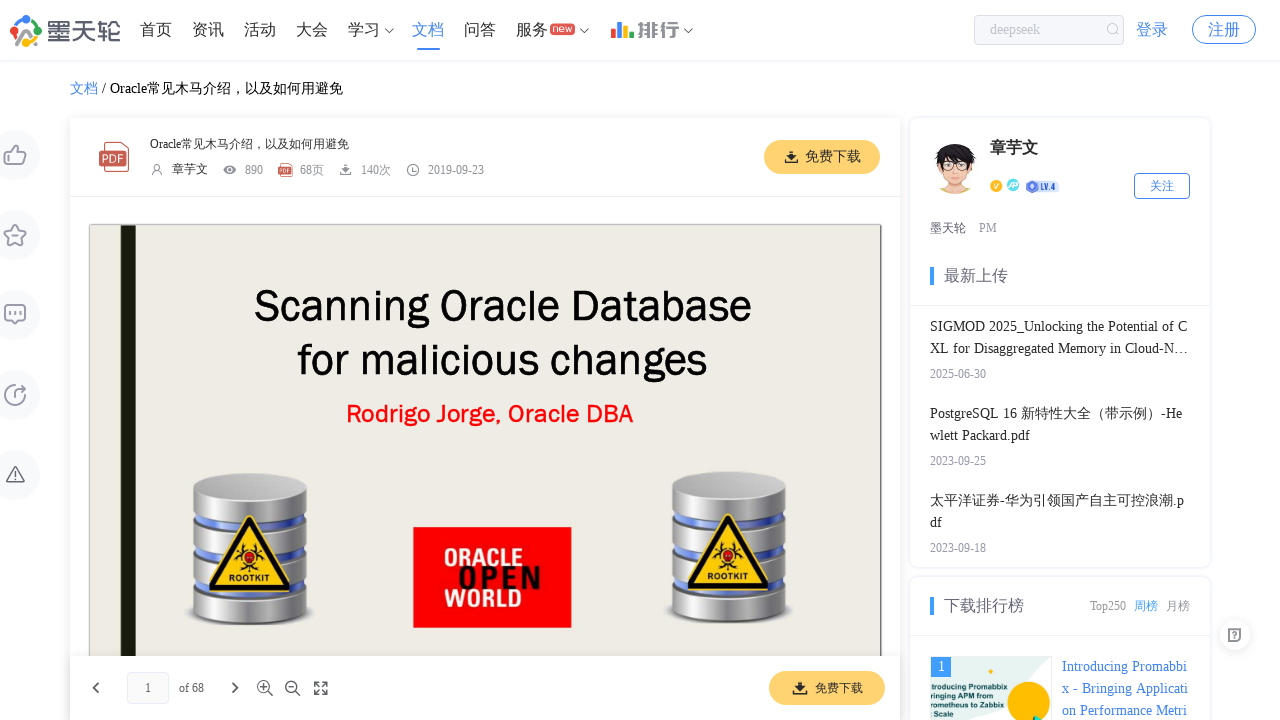

--- FILE ---
content_type: text/html; charset=utf-8
request_url: https://www.modb.pro/doc/918
body_size: 9667
content:
<!doctype html>
<html data-n-head-ssr>
  <head >
    <title>Oracle常见木马介绍，以及如何用避免 - 墨天轮文档</title><meta data-n-head="ssr" charset="utf-8"><meta data-n-head="ssr" name="viewport" content="width=device-width,initial-scale=1.0,minimum-scale=1,maximum-scale=1,user-scalable=no"><meta data-n-head="ssr" vmid="keywords" name="keywords" content="oow19,oracle,安全规范"><meta data-n-head="ssr" vmid="description" name="description" content=""><link data-n-head="ssr" rel="icon" type="image/x-icon" href="https://js-cdn.modb.cc/image/favicon.ico"><link data-n-head="ssr" rel="apple-touch-icon" sizes="60x60" type="image/x-icon" href="https://oss-emcsprod-public.oss-cn-beijing.aliyuncs.com/modb_imgs/apple-touch-icon.png"><link data-n-head="ssr" rel="stylesheet" type="text/css" href="https://js-cdn.modb.cc/js/cropper.css"><link data-n-head="ssr" rel="stylesheet" type="text/css" href="https://js-cdn.modb.cc/js/xterm.css"><link data-n-head="ssr" rel="stylesheet" type="text/css" href="https://js-cdn.modb.cc/js/github-markdown.css"><link data-n-head="ssr" rel="stylesheet" type="text/css" href="https://js-cdn.modb.cc/js/highlight.css"><link data-n-head="ssr" rel="stylesheet" id="cssUrls0" type="text/css" href="https://oss-emcsprod-public.modb.pro/pdf/dee8f1a4-714c-404b-b7c2-6c817b00cf5d/base.min.css"><link data-n-head="ssr" rel="stylesheet" id="cssUrls1" type="text/css" href="https://oss-emcsprod-public.modb.pro/pdf/dee8f1a4-714c-404b-b7c2-6c817b00cf5d/fancy.min.css"><link data-n-head="ssr" rel="stylesheet" id="cssUrls2" type="text/css" href="https://oss-emcsprod-public.modb.pro/pdf/dee8f1a4-714c-404b-b7c2-6c817b00cf5d/pdf.css"><script data-n-head="ssr" src="https://js-cdn.modb.cc/js/fingerprint2.min.js" type="text/javascript" charset="utf-8" defer></script><script data-n-head="ssr" src="https://res2.wx.qq.com/open/js/jweixin-1.4.0.js" type="text/javascript" charset="utf-8" async></script><script data-n-head="ssr" src="https://res.wx.qq.com/connect/zh_CN/htmledition/js/wxLogin.js" type="text/javascript" charset="utf-8" async></script><script data-n-head="ssr" src="https://js-cdn.modb.cc/js/wangEditor.min.js" type="text/javascript" charset="utf-8"></script><script data-n-head="ssr" src="https://js-cdn.modb.cc/js/turndown.js" type="text/javascript" charset="utf-8" defer></script><script data-n-head="ssr" src="https://js-cdn.modb.cc/js/highlight.min.js" type="text/javascript" charset="utf-8"></script><script data-n-head="ssr" src="https://js-cdn.modb.cc/js/cropper1.5.11.min.js" type="text/javascript" charset="utf-8" defer></script><script data-n-head="ssr" src="https://js-cdn.modb.cc/js/xterm4.13.0.min.js" type="text/javascript" charset="utf-8" defer></script><script data-n-head="ssr" src="https://js-cdn.modb.cc/js/xterm-addon-fit.js" type="text/javascript" charset="utf-8" defer></script><script data-n-head="ssr" src="https://gosspublic.alicdn.com/aliyun-oss-sdk-6.17.1.min.js" type="text/javascript" charset="utf-8" defer></script><link rel="preload" href="https://js-cdn.modb.cc/_nuxt/b2afbc743a62cb66409d.js" as="script"><link rel="preload" href="https://js-cdn.modb.cc/_nuxt/f66892d.js" as="script"><link rel="preload" href="https://js-cdn.modb.cc/_nuxt/cffd01f714127537af23.css" as="style"><link rel="preload" href="https://js-cdn.modb.cc/_nuxt/51a0e63.js" as="script"><link rel="preload" href="https://js-cdn.modb.cc/_nuxt/8a56267e054cf2ad6337.css" as="style"><link rel="preload" href="https://js-cdn.modb.cc/_nuxt/2f51f89.js" as="script"><link rel="stylesheet" href="https://js-cdn.modb.cc/_nuxt/cffd01f714127537af23.css"><link rel="stylesheet" href="https://js-cdn.modb.cc/_nuxt/8a56267e054cf2ad6337.css">
  </head>
  <body >
    <div data-server-rendered="true" id="__nuxt"><!----><div id="__layout"><section class="el-container app app_page"><header class="shadow" data-v-18ba801a><a href="/" class="header-cloud router-link-active" data-v-18ba801a><img src="https://js-cdn.modb.cc/image/indexlogo.png" alt="暂无图片" class="logo-image" data-v-18ba801a></a> <ul role="menubar" id="rank-menu" class="header-el-menu-box header-menu-box flex el-menu--horizontal el-menu" style="background-color:;display:none;" data-v-18ba801a><li role="menuitem" tabindex="-1" class="el-menu-item" style="color:;border-bottom-color:transparent;background-color:;" data-v-18ba801a><a href="/dbRank" target="_self" class="verm" data-v-18ba801a>排行</a> <img height="16px" src="https://js-cdn.modb.cc/image/svgs/rank-cn.png" alt="暂无图片" class="ml4 mt0" style="margin-top:-5px;" data-v-18ba801a></li><li role="menuitem" tabindex="-1" class="el-menu-item" style="color:;border-bottom-color:transparent;background-color:;" data-v-18ba801a><a href="/dbMarket" target="_blank" class="verm" data-v-18ba801a>数据库百科</a> <!----></li><li role="menuitem" tabindex="-1" class="el-menu-item" style="color:;border-bottom-color:transparent;background-color:;" data-v-18ba801a><a href="/dbCase" target="_blank" class="verm" data-v-18ba801a>核心案例</a> <!----></li><li role="menuitem" tabindex="-1" class="el-menu-item" style="color:;border-bottom-color:transparent;background-color:;" data-v-18ba801a><a href="/topic/402751" target="_blank" class="verm" data-v-18ba801a>行业报告</a> <!----></li><li role="menuitem" tabindex="-1" class="el-menu-item" style="color:;border-bottom-color:transparent;background-color:;" data-v-18ba801a><a href="/topic/4704" target="_blank" class="verm" data-v-18ba801a>月度解读</a> <!----></li><li role="menuitem" tabindex="-1" class="el-menu-item" style="color:;border-bottom-color:transparent;background-color:;" data-v-18ba801a><a href="/topic/61684" target="_blank" class="verm" data-v-18ba801a>大事记</a> <!----></li><li role="menuitem" aria-haspopup="true" class="el-submenu" data-v-18ba801a><div class="el-submenu__title" style="border-bottom-color:transparent;color:;background-color:;"><a href="/topic/639186" target="_blank" class="c3" data-v-18ba801a>产业图谱</a> <!----><i class="el-submenu__icon-arrow el-icon-arrow-down"></i></div><div class="el-menu--horizontal sub-menu-poper" style="display:none;"><ul role="menu" class="el-menu el-menu--popup el-menu--popup-" style="background-color:;"> <li role="menuitem" tabindex="-1" class="el-menu-item" style="color:;background-color:;" data-v-18ba801a><a href="/doc/107814" target="_blank" class="block c3" data-v-18ba801a>
            中国数据库
          </a></li><li role="menuitem" tabindex="-1" class="el-menu-item" style="color:;background-color:;" data-v-18ba801a><a href="/doc/107807" target="_blank" class="block c3" data-v-18ba801a>
            向量数据库
          </a></li><li role="menuitem" tabindex="-1" class="el-menu-item" style="color:;background-color:;" data-v-18ba801a><a href="/doc/107808" target="_blank" class="block c3" data-v-18ba801a>
            时序数据库
          </a></li><li role="menuitem" tabindex="-1" class="el-menu-item" style="color:;background-color:;" data-v-18ba801a><a href="/doc/107809" target="_blank" class="block c3" data-v-18ba801a>
            实时数据库
          </a></li><li role="menuitem" tabindex="-1" class="el-menu-item" style="color:;background-color:;" data-v-18ba801a><a href="/doc/111650" target="_blank" class="block c3" data-v-18ba801a>
            搜索引擎
          </a></li><li role="menuitem" tabindex="-1" class="el-menu-item" style="color:;background-color:;" data-v-18ba801a><a href="/doc/111651" target="_blank" class="block c3" data-v-18ba801a>
            空间数据库
          </a></li><li role="menuitem" tabindex="-1" class="el-menu-item" style="color:;background-color:;" data-v-18ba801a><a href="/doc/113067" target="_blank" class="block c3" data-v-18ba801a>
            图数据库
          </a></li><li role="menuitem" tabindex="-1" class="el-menu-item" style="color:;background-color:;" data-v-18ba801a><a href="/doc/116730" target="_blank" class="block c3" data-v-18ba801a>
            数据仓库
          </a></li></ul></div></li><li role="menuitem" aria-haspopup="true" class="el-submenu" data-v-18ba801a><div class="el-submenu__title" style="border-bottom-color:transparent;color:;background-color:;"><a target="_blank" class="c3" data-v-18ba801a>大调查</a> <!----><i class="el-submenu__icon-arrow el-icon-arrow-down"></i></div><div class="el-menu--horizontal sub-menu-poper" style="display:none;"><ul role="menu" class="el-menu el-menu--popup el-menu--popup-" style="background-color:;"> <li role="menuitem" tabindex="-1" class="el-menu-item" style="color:;background-color:;" data-v-18ba801a><a href="/doc/54780" target="_blank" class="block c3" data-v-18ba801a>
            2021年报告
          </a></li><li role="menuitem" tabindex="-1" class="el-menu-item" style="color:;background-color:;" data-v-18ba801a><a href="/edoc/726" target="_blank" class="block c3" data-v-18ba801a>
            2022年报告
          </a></li></ul></div></li><li role="menuitem" aria-haspopup="true" class="el-submenu" data-v-18ba801a><div class="el-submenu__title" style="border-bottom-color:transparent;color:;background-color:;"><a target="_blank" class="c3" data-v-18ba801a>年度数据库</a> <!----><i class="el-submenu__icon-arrow el-icon-arrow-down"></i></div><div class="el-menu--horizontal sub-menu-poper" style="display:none;"><ul role="menu" class="el-menu el-menu--popup el-menu--popup-" style="background-color:;"> <li role="menuitem" tabindex="-1" class="el-menu-item" style="color:;background-color:;" data-v-18ba801a><a href="/db/43261" target="_blank" class="block c3" data-v-18ba801a>
            2020年openGauss
          </a></li><li role="menuitem" tabindex="-1" class="el-menu-item" style="color:;background-color:;" data-v-18ba801a><a href="/db/238888" target="_blank" class="block c3" data-v-18ba801a>
            2021年TiDB
          </a></li><li role="menuitem" tabindex="-1" class="el-menu-item" style="color:;background-color:;" data-v-18ba801a><a href="/db/606959" target="_blank" class="block c3" data-v-18ba801a>
            2022年PolarDB
          </a></li><li role="menuitem" tabindex="-1" class="el-menu-item" style="color:;background-color:;" data-v-18ba801a><a href="/db/1752524731018465280" target="_blank" class="block c3" data-v-18ba801a>
            2023年OceanBase
          </a></li></ul></div></li></ul> <ul role="menubar" id="header-menu-box" class="header-el-menu-box header-menu-box flex el-menu--horizontal el-menu" style="background-color:;" data-v-18ba801a><li role="menuitem" tabindex="-1" class="el-menu-item" style="color:;border-bottom-color:transparent;background-color:;" data-v-18ba801a><a href="/" class="router-link-active" data-v-18ba801a>首页
        </a></li><li role="menuitem" tabindex="-1" class="el-menu-item" style="color:;border-bottom-color:transparent;background-color:;" data-v-18ba801a><a href="/dbNews" data-v-18ba801a>资讯
        </a></li><li role="menuitem" tabindex="-1" class="el-menu-item" style="color:;border-bottom-color:transparent;background-color:;" data-v-18ba801a><a href="/event" data-v-18ba801a>活动
        </a></li><li role="menuitem" tabindex="-1" class="el-menu-item" style="color:;border-bottom-color:transparent;background-color:;" data-v-18ba801a><a href="/meetup" data-v-18ba801a>大会
        </a></li><li role="menuitem" aria-haspopup="true" class="el-submenu" data-v-18ba801a><div class="el-submenu__title" style="border-bottom-color:transparent;color:;background-color:;"><a href="/centre" class="c3" data-v-18ba801a>学习</a><i class="el-submenu__icon-arrow el-icon-arrow-down"></i></div><div class="el-menu--horizontal sub-menu-poper w450 h188" style="display:none;"><ul role="menu" class="el-menu el-menu--popup el-menu--popup-" style="background-color:;"> <li role="menuitem" tabindex="-1" class="el-menu-item" style="color:;background-color:;" data-v-18ba801a><a href="/centre" target="_self" class="block c3" data-v-18ba801a><div class="f16 c3" data-v-18ba801a>课程中心</div> <div class="mt4 f13 c8" data-v-18ba801a>推荐优质内容、热门课程</div></a></li><li role="menuitem" tabindex="-1" class="el-menu-item" style="color:;background-color:;" data-v-18ba801a><a href="/path" target="_self" class="block c3" data-v-18ba801a><div class="f16 c3" data-v-18ba801a>学习路径</div> <div class="mt4 f13 c8" data-v-18ba801a>预设学习计划、达成学习目标</div></a></li><li role="menuitem" tabindex="-1" class="el-menu-item" style="color:;background-color:;" data-v-18ba801a><a href="/graph" target="_self" class="block c3" data-v-18ba801a><div class="f16 c3" data-v-18ba801a>知识图谱</div> <div class="mt4 f13 c8" data-v-18ba801a>综合了解技术体系知识点</div></a></li><li role="menuitem" tabindex="-1" class="el-menu-item" style="color:;background-color:;" data-v-18ba801a><a href="/course" target="_self" class="block c3" data-v-18ba801a><div class="f16 c3" data-v-18ba801a>课程库</div> <div class="mt4 f13 c8" data-v-18ba801a>快速筛选、搜索相关课程</div></a></li><li role="menuitem" tabindex="-1" class="el-menu-item" style="color:;background-color:;" data-v-18ba801a><a href="/video" target="_self" class="block c3" data-v-18ba801a><div class="f16 c3" data-v-18ba801a>视频学习</div> <div class="mt4 f13 c8" data-v-18ba801a>专业视频分享技术知识</div></a></li><li role="menuitem" tabindex="-1" class="el-menu-item" style="color:;background-color:;" data-v-18ba801a><a href="/edoc" target="_self" class="block c3" data-v-18ba801a><div class="f16 c3" data-v-18ba801a>电子文档</div> <div class="mt4 f13 c8" data-v-18ba801a>快速搜索阅览技术文档</div></a></li></ul></div></li><li role="menuitem" tabindex="-1" class="el-menu-item is-active" style="color:;border-bottom-color:;background-color:;" data-v-18ba801a><a href="/doc" class="router-link-active" data-v-18ba801a>文档
        </a></li><li role="menuitem" tabindex="-1" class="el-menu-item" style="color:;border-bottom-color:transparent;background-color:;" data-v-18ba801a><a href="/issue" data-v-18ba801a>问答
        </a></li><li role="menuitem" aria-haspopup="true" class="el-submenu" data-v-18ba801a><div class="el-submenu__title" style="border-bottom-color:transparent;color:;background-color:;">服务<i class="cs-gengxin icon12 ml2" data-v-18ba801a></i><i class="el-submenu__icon-arrow el-icon-arrow-down"></i></div><div class="el-menu--horizontal sub-menu-poper w450 wd590" style="display:none;"><ul role="menu" class="el-menu el-menu--popup el-menu--popup-" style="background-color:;"> <li role="menuitem" tabindex="-1" class="el-menu-item" style="color:;background-color:;" data-v-18ba801a><a href="/moai" target="_self" class="block c3 bsb" data-v-18ba801a><div class="f16 c3" data-v-18ba801a>智能助手小墨</div> <div class="mt4 f13 c8" data-v-18ba801a>关于数据库相关的问题，您都可以问我</div></a></li><li role="menuitem" tabindex="-1" class="el-menu-item" style="color:;background-color:;" data-v-18ba801a><a href="/ins" target="_self" class="block c3 bsb" data-v-18ba801a><div class="f16 c3" data-v-18ba801a> 数据库巡检平台</div> <div class="mt4 f13 c8" data-v-18ba801a>脚本采集百余项，在线智能分析总结</div></a></li><li role="menuitem" tabindex="-1" class="el-menu-item" style="color:;background-color:;" data-v-18ba801a><a href="/sqlrun/home" target="_self" class="block c3 bsb" data-v-18ba801a><div class="f16 c3" data-v-18ba801a>SQLRUN</div> <div class="mt4 f13 c8" data-v-18ba801a>在线数据库即时SQL运行平台</div></a></li><li role="menuitem" tabindex="-1" class="el-menu-item" style="color:;background-color:;" data-v-18ba801a><a href="/terminal" target="_blank" class="block c3 bsb" data-v-18ba801a><div class="f16 c3" data-v-18ba801a>数据库实训平台</div> <div class="mt4 f13 c8" data-v-18ba801a>实操环境、开箱即用、一键连接</div></a></li><li role="menuitem" tabindex="-1" class="el-menu-item" style="color:;background-color:;" data-v-18ba801a><a href="/service" target="_self" class="block c3 bsb" data-v-18ba801a><div class="f16 c3" data-v-18ba801a>数据库管理服务</div> <div class="mt4 f13 c8" data-v-18ba801a>汇聚顶级数据库专家，具备多数据库运维能力</div></a></li></ul></div></li><li role="menuitem" aria-haspopup="true" class="el-submenu" data-v-18ba801a><div class="el-submenu__title" style="border-bottom-color:transparent;color:;background-color:;"><a href="/dbRank" slot="reference" target="_blank" class="flex rank-cn-box ml4" data-v-18ba801a><img height="16px" src="https://js-cdn.modb.cc/image/svgs/rank-cn.png" alt="暂无图片" data-v-18ba801a> <div class="flex-st ml4" data-v-18ba801a><i class="cs-rank-cn2 c9" data-v-18ba801a></i></div></a><i class="el-submenu__icon-arrow el-icon-arrow-down"></i></div><div class="el-menu--horizontal sub-menu-poper-dbRank" style="display:none;"><ul role="menu" class="el-menu el-menu--popup el-menu--popup-" style="background-color:;"> <li role="menuitem" tabindex="-1" class="el-menu-item" style="color:;background-color:;" data-v-18ba801a><a href="/dbMarket" target="_self" class="block c3 pdlr20" data-v-18ba801a>数据库百科</a></li><li role="menuitem" tabindex="-1" class="el-menu-item" style="color:;background-color:;" data-v-18ba801a><a href="/dbCase" target="_self" class="block c3 pdlr20" data-v-18ba801a>核心案例</a></li><li role="menuitem" tabindex="-1" class="el-menu-item" style="color:;background-color:;" data-v-18ba801a><a href="/topic/402751" target="_self" class="block c3 pdlr20" data-v-18ba801a>行业报告</a></li><li role="menuitem" tabindex="-1" class="el-menu-item" style="color:;background-color:;" data-v-18ba801a><a href="/topic/4704" target="_self" class="block c3 pdlr20" data-v-18ba801a>月度解读</a></li><li role="menuitem" tabindex="-1" class="el-menu-item" style="color:;background-color:;" data-v-18ba801a><a href="/topic/61684" target="_self" class="block c3 pdlr20" data-v-18ba801a>大事记</a></li><li role="menuitem" tabindex="-1" class="el-menu-item" style="color:;background-color:;" data-v-18ba801a><a href="/topic/639186" target="_self" class="block c3 pdlr20" data-v-18ba801a>产业图谱</a></li></ul></div></li><li role="menuitem" tabindex="-1" class="el-menu-item mr0" style="color:;border-bottom-color:transparent;background-color:;" data-v-18ba801a><a href="/orderList" class="p-hide" data-v-18ba801a>我的订单
        </a></li></ul> <div class="search-input-box" data-v-18ba801a><div class="search-input el-input el-input--small el-input--suffix" data-v-18ba801a><!----><input type="text" autocomplete="off" placeholder="" class="el-input__inner"><!----><span class="el-input__suffix"><span class="el-input__suffix-inner"><i class="el-icon-search" data-v-18ba801a></i><!----><!----><!----><!----></span><!----></span><!----><!----></div></div> <div class="search-phone-box" data-v-18ba801a><i class="el-icon-search" data-v-18ba801a></i></div> <!----> <div class="p-hide login-btn-box" data-v-18ba801a><span data-v-18ba801a><div role="tooltip" id="el-popover-5" aria-hidden="true" class="el-popover el-popper user-popper" style="width:undefinedpx;display:none;"><!----><div class="wd320 weight400 HONORSansCN-Regular" data-v-18ba801a><div class="mb5 vc icon16 c3 weight500 HONORSansCN-Medium" data-v-18ba801a>登录后可立即获得以下权益</div> <div class="flex wrap between pdlr10 mb20" data-v-18ba801a><div class="pdlr20 flex mt10" data-v-18ba801a><i class="cs-kechengchakan icon16 c9" data-v-18ba801a></i> <span class="ml8 c7" data-v-18ba801a>免费培训课程</span></div> <div class="pdlr20 flex mt10" data-v-18ba801a><i class="cs-wenzhang2 icon16 c9" data-v-18ba801a></i> <span class="ml8 c7" data-v-18ba801a>收藏优质文章</span></div> <div class="pdlr20 flex mt10" data-v-18ba801a><i class="cs-changjianwenti icon16 c9" data-v-18ba801a></i> <span class="ml8 c7" data-v-18ba801a>疑难问题解答</span></div> <div class="pdlr20 flex mt10" data-v-18ba801a><i class="cs-wenjianjia icon16 c9" data-v-18ba801a></i> <span class="ml8 c7" data-v-18ba801a>下载专业文档</span></div> <div class="pdlr20 flex mt10" data-v-18ba801a><i class="cs-dakaqiandao icon16 c9" data-v-18ba801a></i> <span class="ml8 c7" data-v-18ba801a>签到免费抽奖</span></div> <div class="pdlr20 flex mt10" data-v-18ba801a><i class="cs-huiyuan icon16 c9" data-v-18ba801a></i> <span class="ml8 c7" data-v-18ba801a>提升成长等级</span></div></div> <div class="flex center" data-v-18ba801a><a href="/login?redirect=%2Fdoc%2F918&amp;type=navhover" class="login-page-btn block cf vc" data-v-18ba801a>立即登录</a></div></div> </div><a href="/login?redirect=%2Fdoc%2F918" class="login-btn" data-v-18ba801a>登录</a></span> <a href="/register?redirect=%2Fdoc%2F918" class="register-btn" data-v-18ba801a>注册</a></div> <!----> <ul role="menubar" class="header-el-menu-box header-mobile-user-box el-menu--horizontal el-menu" style="background-color:;" data-v-18ba801a><li role="menuitem" aria-haspopup="true" class="el-submenu" data-v-18ba801a><div class="el-submenu__title" style="border-bottom-color:transparent;color:;background-color:;"><i class="cs-avatar" data-v-18ba801a></i><i class="el-submenu__icon-arrow el-icon-arrow-down"></i></div><div class="el-menu--horizontal header-el-menu-popper header-user-mobile-box-popper" style="display:none;"><ul role="menu" class="el-menu el-menu--popup el-menu--popup-" style="background-color:;"> <div class="login-btn-box" data-v-18ba801a><a href="/login?redirect=%2Fdoc%2F918" class="login-btn" data-v-18ba801a>登录</a> <a href="/register?redirect=%2Fdoc%2F918" class="register-btn" data-v-18ba801a>注册</a></div></ul></div></li></ul> <div class="header-el-menu-box header-mobile-box el-col el-col-12" data-v-18ba801a><div class="el-dropdown" data-v-18ba801a><span data-v-18ba801a><i class="cs-expand" data-v-18ba801a></i></span> <ul class="el-dropdown-menu el-popper el-dropdown-menu--small" style="display:none;" data-v-18ba801a><li tabindex="-1" index="main" class="el-dropdown-menu__item user-menu-item" data-v-18ba801a><!----><a href="/" class="c3 router-link-active" data-v-18ba801a>首页</a></li><li tabindex="-1" index="dbNews" class="el-dropdown-menu__item user-menu-item" data-v-18ba801a><!----><a href="/dbNews" class="c3" data-v-18ba801a>资讯</a></li><li tabindex="-1" index="event" class="el-dropdown-menu__item user-menu-item" data-v-18ba801a><!----><a href="/event" class="c3" data-v-18ba801a>活动</a></li><li tabindex="-1" index="meetup" class="el-dropdown-menu__item user-menu-item" data-v-18ba801a><!----><a href="/meetup" class="c3" data-v-18ba801a>大会</a></li><li tabindex="-1" index="course" class="el-dropdown-menu__item user-menu-item" data-v-18ba801a><!----><a href="/course" class="c3" data-v-18ba801a>课程</a></li><li tabindex="-1" index="doc" class="el-dropdown-menu__item user-menu-item" data-v-18ba801a><!----><a href="/doc" class="c3 router-link-active" data-v-18ba801a>文档</a></li><li tabindex="-1" index="dbRank" class="el-dropdown-menu__item user-menu-item" data-v-18ba801a><!----><a href="/dbRank" class="c3" data-v-18ba801a>排行</a></li><li tabindex="-1" index="issue" class="el-dropdown-menu__item user-menu-item" data-v-18ba801a><!----><a href="/issue" class="c3" data-v-18ba801a>问答</a></li><li tabindex="-1" index="orderList" class="el-dropdown-menu__item user-menu-item" data-v-18ba801a><!----><a href="/orderList" class="c3 p-hide" data-v-18ba801a>我的订单</a></li></ul></div></div></header> <header class="shadow" style="display:none;" data-v-46024d68><a href="/" class="header-cloud router-link-active" data-v-46024d68><img src="https://js-cdn.modb.cc/image/indexlogo.png" alt="暂无图片" class="logo-image" data-v-46024d68></a> <ul role="menubar" id="header-menu-box" class="header-el-menu-box header-menu-box flex el-menu--horizontal el-menu" style="background-color:;" data-v-46024d68><li role="menuitem" tabindex="-1" class="el-menu-item" style="color:;border-bottom-color:transparent;background-color:;" data-v-46024d68><a href="/service" target="_self" data-v-46024d68>首页</a></li><li role="menuitem" tabindex="-1" class="el-menu-item" style="color:;border-bottom-color:transparent;background-color:;" data-v-46024d68><a href="/team/17" target="_self" data-v-46024d68>专家团队</a></li><li role="menuitem" tabindex="-1" class="el-menu-item" style="color:;border-bottom-color:transparent;background-color:;" data-v-46024d68><a href="/moai" target="_blank" data-v-46024d68>智能助手</a></li><li role="menuitem" aria-haspopup="true" class="el-submenu" data-v-46024d68><div class="el-submenu__title" style="border-bottom-color:transparent;color:;background-color:;">在线工具<i class="el-submenu__icon-arrow el-icon-arrow-down"></i></div><div class="el-menu--horizontal sub-menu-poper w450 wd730" style="display:none;"><ul role="menu" class="el-menu el-menu--popup el-menu--popup-" style="background-color:;"> <li role="menuitem" tabindex="-1" class="el-menu-item" style="color:;background-color:;" data-v-46024d68><a href="/sqlrun/home" target="_blank" class="block c3" data-v-46024d68><div class="f16 c3" data-v-46024d68>SQLRUN</div> <div class="mt4 f13 c8" data-v-46024d68>在线数据库即时SQL运行平台</div></a></li><li role="menuitem" tabindex="-1" class="el-menu-item" style="color:;background-color:;" data-v-46024d68><a href="/terminal" target="_blank" class="block c3" data-v-46024d68><div class="f16 c3" data-v-46024d68>数据库在线实训平台</div> <div class="mt4 f13 c8" data-v-46024d68>实操环境、开箱即用、一键连接</div></a></li><li role="menuitem" tabindex="-1" class="el-menu-item" style="color:;background-color:;" data-v-46024d68><a href="/awr" target="_blank" class="block c3" data-v-46024d68><div class="f16 c3" data-v-46024d68>AWR分析</div> <div class="mt4 f13 c8" data-v-46024d68>上传AWR报告，查看分析结果</div></a></li><li role="menuitem" tabindex="-1" class="el-menu-item" style="color:;background-color:;" data-v-46024d68><a href="/sqlFormat" target="_blank" class="block c3" data-v-46024d68><div class="f16 c3" data-v-46024d68>SQL格式化</div> <div class="mt4 f13 c8" data-v-46024d68>快速格式化绝大多数SQL语句</div></a></li><li role="menuitem" tabindex="-1" class="el-menu-item" style="color:;background-color:;" data-v-46024d68><a href="/sqlAudit" target="_blank" class="block c3" data-v-46024d68><div class="f16 c3" data-v-46024d68>SQL审核</div> <div class="mt4 f13 c8" data-v-46024d68>审核编写规范，提升执行效率</div></a></li><li role="menuitem" tabindex="-1" class="el-menu-item" style="color:;background-color:;" data-v-46024d68><a href="/unwrap" target="_blank" class="block c3" data-v-46024d68><div class="f16 c3" data-v-46024d68>PLSQL解密</div> <div class="mt4 f13 c8" data-v-46024d68>解密超4000字符的PL/SQL语句</div></a></li><li role="menuitem" tabindex="-1" class="el-menu-item" style="color:;background-color:;" data-v-46024d68><a href="/oraFunc" target="_blank" class="block c3" data-v-46024d68><div class="f16 c3" data-v-46024d68>OraC函数</div> <div class="mt4 f13 c8" data-v-46024d68>查询Oracle C 函数的详细描述</div></a></li><li role="menuitem" tabindex="-1" class="el-menu-item" style="color:;background-color:;" data-v-46024d68><a href="/moai" target="_blank" class="block c3" data-v-46024d68><div class="f16 c3" data-v-46024d68>智能助手小墨</div> <div class="mt4 f13 c8" data-v-46024d68>关于数据库相关的问题，您都可以问我</div></a></li></ul></div></li><li role="menuitem" tabindex="-1" class="el-menu-item" style="color:;border-bottom-color:transparent;background-color:;" data-v-46024d68><a href="/topic/659365" target="_blank" data-v-46024d68>精选案例</a></li><li role="menuitem" tabindex="-1" class="el-menu-item" style="color:;border-bottom-color:transparent;background-color:;" data-v-46024d68><a href="/topic/659364" target="_blank" data-v-46024d68>新闻资讯</a></li><li role="menuitem" tabindex="-1" class="el-menu-item" style="color:;border-bottom-color:transparent;background-color:;" data-v-46024d68><a href="/marketlist?type=0&amp;tag=service" target="_blank" data-v-46024d68>云市场</a></li></ul> <!----> <div class="p-hide login-btn-box" data-v-46024d68><span data-v-46024d68><div role="tooltip" id="el-popover-1881" aria-hidden="true" class="el-popover el-popper user-popper" style="width:undefinedpx;display:none;"><!----><div class="wd320 weight400 HONORSansCN-Regular" data-v-46024d68><div class="mb5 vc icon16 c3 weight500 HONORSansCN-Medium" data-v-46024d68>登录后可立即获得以下权益</div> <div class="flex wrap between pdlr10 mb20" data-v-46024d68><div class="pdlr20 flex mt10" data-v-46024d68><i class="cs-kechengchakan icon16 c9" data-v-46024d68></i> <span class="ml8 c7" data-v-46024d68>免费培训课程</span></div> <div class="pdlr20 flex mt10" data-v-46024d68><i class="cs-wenzhang2 icon16 c9" data-v-46024d68></i> <span class="ml8 c7" data-v-46024d68>收藏优质文章</span></div> <div class="pdlr20 flex mt10" data-v-46024d68><i class="cs-changjianwenti icon16 c9" data-v-46024d68></i> <span class="ml8 c7" data-v-46024d68>疑难问题解答</span></div> <div class="pdlr20 flex mt10" data-v-46024d68><i class="cs-wenjianjia icon16 c9" data-v-46024d68></i> <span class="ml8 c7" data-v-46024d68>下载专业文档</span></div> <div class="pdlr20 flex mt10" data-v-46024d68><i class="cs-dakaqiandao icon16 c9" data-v-46024d68></i> <span class="ml8 c7" data-v-46024d68>签到免费抽奖</span></div> <div class="pdlr20 flex mt10" data-v-46024d68><i class="cs-huiyuan icon16 c9" data-v-46024d68></i> <span class="ml8 c7" data-v-46024d68>提升成长等级</span></div></div> <div class="flex center" data-v-46024d68><a href="/login?redirect=%2Fdoc%2F918&amp;type=navhover" class="login-page-btn block cf vc" data-v-46024d68>立即登录</a></div></div> </div><a href="/login?redirect=%2Fdoc%2F918" class="login-btn" data-v-46024d68>登录</a></span> <a href="/register?redirect=%2Fdoc%2F918" class="register-btn" data-v-46024d68>注册</a></div> <!----> <ul role="menubar" class="header-el-menu-box header-mobile-user-box el-menu--horizontal el-menu" style="background-color:;" data-v-46024d68><li role="menuitem" aria-haspopup="true" class="el-submenu" data-v-46024d68><div class="el-submenu__title" style="border-bottom-color:transparent;color:;background-color:;"><i class="cs-avatar" data-v-46024d68></i><i class="el-submenu__icon-arrow el-icon-arrow-down"></i></div><div class="el-menu--horizontal header-el-menu-popper header-user-mobile-box-popper" style="display:none;"><ul role="menu" class="el-menu el-menu--popup el-menu--popup-" style="background-color:;"> <div class="login-btn-box" data-v-46024d68><a href="/login?redirect=%2Fdoc%2F918" class="login-btn" data-v-46024d68>登录</a> <a href="/register?redirect=%2Fdoc%2F918" class="register-btn" data-v-46024d68>注册</a></div></ul></div></li></ul> <div class="header-el-menu-box header-mobile-box el-col el-col-12" data-v-46024d68><div class="el-dropdown" data-v-46024d68><span data-v-46024d68><i class="cs-expand" data-v-46024d68></i></span> <ul class="el-dropdown-menu el-popper el-dropdown-menu--small" style="display:none;" data-v-46024d68><li tabindex="-1" index="service" class="el-dropdown-menu__item user-menu-item" data-v-46024d68><!----><a href="/service" class="c3" data-v-46024d68>首页</a></li><li tabindex="-1" index="team" class="el-dropdown-menu__item user-menu-item" data-v-46024d68><!----><a href="/team/17" class="c3" data-v-46024d68>专家团队</a></li><li tabindex="-1" index="moai" class="el-dropdown-menu__item user-menu-item" data-v-46024d68><!----><a href="/moai" class="c3" data-v-46024d68>智能助手</a></li><li tabindex="-1" index="content" class="el-dropdown-menu__item user-menu-item" data-v-46024d68><!----><a href="/topic/659365" class="c3" data-v-46024d68>精选案例</a></li><li tabindex="-1" index="case" class="el-dropdown-menu__item user-menu-item" data-v-46024d68><!----><a href="/topic/659364" class="c3" data-v-46024d68>新闻资讯</a></li><li tabindex="-1" index="marketlist" class="el-dropdown-menu__item user-menu-item" data-v-46024d68><!----><a href="/marketlist?type=0&amp;tag=service" class="c3" data-v-46024d68>云市场</a></li></ul></div></div></header> <div class="emcs-container homePage-container" data-v-2b1789ad><div class="emcs-main-box" data-v-2b1789ad><div class="float-btn-group" data-v-f517354a data-v-2b1789ad><div class="btn-item flex center pr mb30 cur-p" data-v-f517354a><img src="https://js-cdn.modb.cc/image/float-thumbupoutline.png" width="24px" alt="暂无图片" data-v-f517354a> <!----></div> <div class="btn-item flex center pr mb30 cur-p" data-v-f517354a><img src="https://js-cdn.modb.cc/image/float-star-out.png" width="24px" alt="暂无图片" data-v-f517354a></div> <div class="btn-item flex center pr mb30 cur-p" data-v-f517354a><img src="https://js-cdn.modb.cc/image/float-commentout.png" width="24px" alt="暂无图片" data-v-f517354a> <!----></div> <span data-v-f517354a><div role="tooltip" id="el-popover-4654" aria-hidden="true" class="el-popover el-popper" style="width:undefinedpx;display:none;"><!----><div class="float-nav-popover" data-v-f517354a><div data-v-f517354a><!----></div> <div class="padtb5 flex" data-v-f517354a><i class="cs-weixin mr10 icon18" data-v-f517354a></i> <span data-v-f517354a>微信扫码</span></div> <div class="nav-item flex cur-p" data-v-f517354a><i class="cs-fenxiang mr10 icon18" data-v-f517354a></i> <span data-v-f517354a>复制链接</span></div> <div class="nav-item flex cur-p" data-v-f517354a><i class="cs-c-weibo mr10 icon18" data-v-f517354a></i> <span data-v-f517354a>新浪微博</span></div> <div class="nav-item flex cur-p" data-v-f517354a><i class="cs-canyutaolun mr10 icon18" data-v-f517354a></i> <span data-v-f517354a>分享数说</span></div></div> </div><div class="btn-item flex center pr mb30 cur-p" data-v-f517354a><img src="https://js-cdn.modb.cc/image/float-share.png" width="24px" alt="暂无图片" data-v-f517354a></div></span> <div class="btn-item flex center pr mb30 cur-p" data-v-f517354a><i class="cs-jubao" style="font-size: 24px;" data-v-f517354a></i></div> <div class="el-dialog__wrapper" style="display:none;" data-v-3e35e9ce data-v-f517354a><div role="dialog" aria-modal="true" aria-label="采集到收藏夹" class="el-dialog starDialog" style="margin-top:15vh;"><div class="el-dialog__header"><span class="el-dialog__title">采集到收藏夹</span><button type="button" aria-label="Close" class="el-dialog__headerbtn"><i class="el-dialog__close el-icon el-icon-close"></i></button></div><!----><!----></div></div> <div class="el-dialog__wrapper" style="display:none;" data-v-f517354a><div role="dialog" aria-modal="true" aria-label="分享到数说" class="el-dialog" style="margin-top:15vh;"><div class="el-dialog__header"><span class="el-dialog__title">分享到数说</span><button type="button" aria-label="Close" class="el-dialog__headerbtn"><i class="el-dialog__close el-icon el-icon-close"></i></button></div><!----><!----></div></div> <div class="el-dialog__wrapper" style="display:none;" data-v-f517354a><div role="dialog" aria-modal="true" aria-label="举报" class="el-dialog" style="margin-top:15vh;width:400px;"><div class="el-dialog__header"><span class="el-dialog__title">举报</span><button type="button" aria-label="Close" class="el-dialog__headerbtn"><i class="el-dialog__close el-icon el-icon-close"></i></button></div><!----><!----></div></div></div> <div class="p-hide" data-v-2b1789ad><div class="doc-topic-head" data-v-2b1789ad><div class="breadcrumb" data-v-2b1789ad><a href="/doc" class="router-link-active" data-v-2b1789ad>文档</a> /
        <span data-v-2b1789ad>Oracle常见木马介绍，以及如何用避免</span></div></div></div> <div class="doc-topic-content" data-v-2b1789ad><div class="doc-topic-box" data-v-2b1789ad><div id="doc-pdf-detail" class="doc-pdf-detail" data-v-2b1789ad><!----> <div class="p-hide" data-v-2b1789ad><div class="doc-list-item" data-v-2b1789ad><div class="doc-list-detail" data-v-2b1789ad><div class="pdf-icon PDF" data-v-2b1789ad><i class="cs-PDF" data-v-2b1789ad></i></div> <div class="pdf-detail" data-v-2b1789ad><div class="pdf-detail-name" data-v-2b1789ad>Oracle常见木马介绍，以及如何用避免</div> <div class="pdf-detail-other" data-v-2b1789ad><div class="other-item" data-v-2b1789ad><i class="cs-user" data-v-2b1789ad></i> <a href="/u/36" class="emcs-user" data-v-2b1789ad>章芋文</a></div> <!----> <div class="other-item" data-v-2b1789ad><i class="cs-eye" data-v-2b1789ad></i> <span data-v-2b1789ad>890</span></div> <div class="other-item" data-v-2b1789ad><i class="cs-PDF" data-v-2b1789ad></i> <span data-v-2b1789ad>68页</span></div> <div class="other-item" data-v-2b1789ad><i class="cs-xiazai" data-v-2b1789ad></i> <span data-v-2b1789ad>140次</span></div> <div class="other-item" data-v-2b1789ad><i class="cs-time" data-v-2b1789ad></i> <span data-v-2b1789ad>2019-09-23</span></div> <!----></div></div></div> <div class="flex center doc-list-ink c3" data-v-2b1789ad><i class="cs-xiazai mr6" data-v-2b1789ad></i> <span data-v-2b1789ad>免费下载</span></div></div></div> <div class="pdf_box" data-v-1a386366 data-v-2b1789ad><div data-v-1a386366><div class="editor-content-styl" data-v-1a386366><div id="pf1" class="pf w0 h0" data-page-no="1"><div class="pc pc1 w0 h0"><img class="bi x0 y0 w0 h0" alt="" src="https://oss-emcsprod-public.modb.pro/pdf/dee8f1a4-714c-404b-b7c2-6c817b00cf5d/bg1.jpg"/><div class="t m0 x1 h1 y1 ff1 fs0 fc0 sc0 ls0 ws0">R<span class="_ _0"></span>odrigo Jorge, Or<span class="_ _1"></span>acle DBA</div><div class="t m1 x2 h2 y2 ff1 fs1 fc1 sc1 ls0 ws0">Scanning Oracle Da<span class="_ _1"></span>tabase </div><div class="t m1 x3 h2 y3 ff1 fs1 fc1 sc1 ls0 ws0">f<span class="_ _2"></span>or mal<span class="_ _1"></span>icious changes</div></div><div class="pi" data-data='{"ctm":[1.300000,0.000000,0.000000,1.300000,0.000000,0.000000]}'></div></div>
</div><div class="editor-content-styl" data-v-1a386366><div id="pf2" class="pf w0 h0" data-page-no="2"><div class="pc pc2 w0 h0"><img class="bi x0 y0 w0 h0" alt="" src="https://oss-emcsprod-public.modb.pro/pdf/dee8f1a4-714c-404b-b7c2-6c817b00cf5d/bg2.jpg"/><div class="t m2 x4 h3 y4 ff1 fs2 fc2 sc2 ls0 ws0">THE &quot;ONE SLIDE&quot; PICTU<span class="_ _1"></span>RE</div><div class="t m2 x5 h4 y5 ff1 fs3 fc3 sc2 ls0 ws0">https://<span class="_ _1"></span>www<span class="_ _2"></span>.d<span class="_ _0"></span>b<span class="_ _1"></span>arj.com.br<span class="ls1">/?p=4266</span></div><div class="t m1 x6 h5 y6 ff1 fs4 fc3 sc3 ls2 ws0">Av<span class="_ _1"></span>a<span class="_ _1"></span>i<span class="_ _3"></span>l<span class="_ _1"></span>a<span class="_ _3"></span>b<span class="_ _1"></span>l<span class="_ _1"></span>e<span class="_ _4"> </span><span class="ls3">at <span class="ls0">1<span class="_ _0"></span>0:40 AM</span></span></div></div><div class="pi" data-data='{"ctm":[1.300000,0.000000,0.000000,1.300000,0.000000,0.000000]}'></div></div>
</div></div> <div id="pdf_container" class="pdf_container" data-v-1a386366><div id="pdf_outer_page1" class="pdf_outer_page" style="display:none;" data-v-1a386366><div id="pdf_page1" class="pdf_inner_page" data-v-1a386366><div id="pf1" class="pf w0 h0" data-page-no="1"><div class="pc pc1 w0 h0"><img class="bi x0 y0 w0 h0" alt="" src="https://oss-emcsprod-public.modb.pro/pdf/dee8f1a4-714c-404b-b7c2-6c817b00cf5d/bg1.jpg"/><div class="t m0 x1 h1 y1 ff1 fs0 fc0 sc0 ls0 ws0">R<span class="_ _0"></span>odrigo Jorge, Or<span class="_ _1"></span>acle DBA</div><div class="t m1 x2 h2 y2 ff1 fs1 fc1 sc1 ls0 ws0">Scanning Oracle Da<span class="_ _1"></span>tabase </div><div class="t m1 x3 h2 y3 ff1 fs1 fc1 sc1 ls0 ws0">f<span class="_ _2"></span>or mal<span class="_ _1"></span>icious changes</div></div><div class="pi" data-data='{"ctm":[1.300000,0.000000,0.000000,1.300000,0.000000,0.000000]}'></div></div>
</div></div><div id="pdf_outer_page2" class="pdf_outer_page" style="display:none;" data-v-1a386366><div id="pdf_page2" class="pdf_inner_page" data-v-1a386366><div id="pf2" class="pf w0 h0" data-page-no="2"><div class="pc pc2 w0 h0"><img class="bi x0 y0 w0 h0" alt="" src="https://oss-emcsprod-public.modb.pro/pdf/dee8f1a4-714c-404b-b7c2-6c817b00cf5d/bg2.jpg"/><div class="t m2 x4 h3 y4 ff1 fs2 fc2 sc2 ls0 ws0">THE &quot;ONE SLIDE&quot; PICTU<span class="_ _1"></span>RE</div><div class="t m2 x5 h4 y5 ff1 fs3 fc3 sc2 ls0 ws0">https://<span class="_ _1"></span>www<span class="_ _2"></span>.d<span class="_ _0"></span>b<span class="_ _1"></span>arj.com.br<span class="ls1">/?p=4266</span></div><div class="t m1 x6 h5 y6 ff1 fs4 fc3 sc3 ls2 ws0">Av<span class="_ _1"></span>a<span class="_ _1"></span>i<span class="_ _3"></span>l<span class="_ _1"></span>a<span class="_ _3"></span>b<span class="_ _1"></span>l<span class="_ _1"></span>e<span class="_ _4"> </span><span class="ls3">at <span class="ls0">1<span class="_ _0"></span>0:40 AM</span></span></div></div><div class="pi" data-data='{"ctm":[1.300000,0.000000,0.000000,1.300000,0.000000,0.000000]}'></div></div>
</div></div><div id="pdf_outer_page3" class="pdf_outer_page" style="display:none;" data-v-1a386366><div id="pdf_page3" class="pdf_inner_page" data-v-1a386366></div></div><div id="pdf_outer_page4" class="pdf_outer_page" style="display:none;" data-v-1a386366><div id="pdf_page4" class="pdf_inner_page" data-v-1a386366></div></div><div id="pdf_outer_page5" class="pdf_outer_page" style="display:none;" data-v-1a386366><div id="pdf_page5" class="pdf_inner_page" data-v-1a386366></div></div><div id="pdf_outer_page6" class="pdf_outer_page" style="display:none;" data-v-1a386366><div id="pdf_page6" class="pdf_inner_page" data-v-1a386366></div></div><div id="pdf_outer_page7" class="pdf_outer_page" style="display:none;" data-v-1a386366><div id="pdf_page7" class="pdf_inner_page" data-v-1a386366></div></div><div id="pdf_outer_page8" class="pdf_outer_page" style="display:none;" data-v-1a386366><div id="pdf_page8" class="pdf_inner_page" data-v-1a386366></div></div><div id="pdf_outer_page9" class="pdf_outer_page" style="display:none;" data-v-1a386366><div id="pdf_page9" class="pdf_inner_page" data-v-1a386366></div></div><div id="pdf_outer_page10" class="pdf_outer_page" style="display:none;" data-v-1a386366><div id="pdf_page10" class="pdf_inner_page" data-v-1a386366></div></div><div id="pdf_outer_page11" class="pdf_outer_page" style="display:none;" data-v-1a386366><div id="pdf_page11" class="pdf_inner_page" data-v-1a386366></div></div><div id="pdf_outer_page12" class="pdf_outer_page" style="display:none;" data-v-1a386366><div id="pdf_page12" class="pdf_inner_page" data-v-1a386366></div></div><div id="pdf_outer_page13" class="pdf_outer_page" style="display:none;" data-v-1a386366><div id="pdf_page13" class="pdf_inner_page" data-v-1a386366></div></div><div id="pdf_outer_page14" class="pdf_outer_page" style="display:none;" data-v-1a386366><div id="pdf_page14" class="pdf_inner_page" data-v-1a386366></div></div><div id="pdf_outer_page15" class="pdf_outer_page" style="display:none;" data-v-1a386366><div id="pdf_page15" class="pdf_inner_page" data-v-1a386366></div></div><div id="pdf_outer_page16" class="pdf_outer_page" style="display:none;" data-v-1a386366><div id="pdf_page16" class="pdf_inner_page" data-v-1a386366></div></div><div id="pdf_outer_page17" class="pdf_outer_page" style="display:none;" data-v-1a386366><div id="pdf_page17" class="pdf_inner_page" data-v-1a386366></div></div><div id="pdf_outer_page18" class="pdf_outer_page" style="display:none;" data-v-1a386366><div id="pdf_page18" class="pdf_inner_page" data-v-1a386366></div></div><div id="pdf_outer_page19" class="pdf_outer_page" style="display:none;" data-v-1a386366><div id="pdf_page19" class="pdf_inner_page" data-v-1a386366></div></div><div id="pdf_outer_page20" class="pdf_outer_page" style="display:none;" data-v-1a386366><div id="pdf_page20" class="pdf_inner_page" data-v-1a386366></div></div><div id="pdf_outer_page21" class="pdf_outer_page" style="display:none;" data-v-1a386366><div id="pdf_page21" class="pdf_inner_page" data-v-1a386366></div></div><div id="pdf_outer_page22" class="pdf_outer_page" style="display:none;" data-v-1a386366><div id="pdf_page22" class="pdf_inner_page" data-v-1a386366></div></div><div id="pdf_outer_page23" class="pdf_outer_page" style="display:none;" data-v-1a386366><div id="pdf_page23" class="pdf_inner_page" data-v-1a386366></div></div><div id="pdf_outer_page24" class="pdf_outer_page" style="display:none;" data-v-1a386366><div id="pdf_page24" class="pdf_inner_page" data-v-1a386366></div></div><div id="pdf_outer_page25" class="pdf_outer_page" style="display:none;" data-v-1a386366><div id="pdf_page25" class="pdf_inner_page" data-v-1a386366></div></div><div id="pdf_outer_page26" class="pdf_outer_page" style="display:none;" data-v-1a386366><div id="pdf_page26" class="pdf_inner_page" data-v-1a386366></div></div><div id="pdf_outer_page27" class="pdf_outer_page" style="display:none;" data-v-1a386366><div id="pdf_page27" class="pdf_inner_page" data-v-1a386366></div></div><div id="pdf_outer_page28" class="pdf_outer_page" style="display:none;" data-v-1a386366><div id="pdf_page28" class="pdf_inner_page" data-v-1a386366></div></div><div id="pdf_outer_page29" class="pdf_outer_page" style="display:none;" data-v-1a386366><div id="pdf_page29" class="pdf_inner_page" data-v-1a386366></div></div><div id="pdf_outer_page30" class="pdf_outer_page" style="display:none;" data-v-1a386366><div id="pdf_page30" class="pdf_inner_page" data-v-1a386366></div></div><div id="pdf_outer_page31" class="pdf_outer_page" style="display:none;" data-v-1a386366><div id="pdf_page31" class="pdf_inner_page" data-v-1a386366></div></div><div id="pdf_outer_page32" class="pdf_outer_page" style="display:none;" data-v-1a386366><div id="pdf_page32" class="pdf_inner_page" data-v-1a386366></div></div><div id="pdf_outer_page33" class="pdf_outer_page" style="display:none;" data-v-1a386366><div id="pdf_page33" class="pdf_inner_page" data-v-1a386366></div></div><div id="pdf_outer_page34" class="pdf_outer_page" style="display:none;" data-v-1a386366><div id="pdf_page34" class="pdf_inner_page" data-v-1a386366></div></div><div id="pdf_outer_page35" class="pdf_outer_page" style="display:none;" data-v-1a386366><div id="pdf_page35" class="pdf_inner_page" data-v-1a386366></div></div><div id="pdf_outer_page36" class="pdf_outer_page" style="display:none;" data-v-1a386366><div id="pdf_page36" class="pdf_inner_page" data-v-1a386366></div></div><div id="pdf_outer_page37" class="pdf_outer_page" style="display:none;" data-v-1a386366><div id="pdf_page37" class="pdf_inner_page" data-v-1a386366></div></div><div id="pdf_outer_page38" class="pdf_outer_page" style="display:none;" data-v-1a386366><div id="pdf_page38" class="pdf_inner_page" data-v-1a386366></div></div><div id="pdf_outer_page39" class="pdf_outer_page" style="display:none;" data-v-1a386366><div id="pdf_page39" class="pdf_inner_page" data-v-1a386366></div></div><div id="pdf_outer_page40" class="pdf_outer_page" style="display:none;" data-v-1a386366><div id="pdf_page40" class="pdf_inner_page" data-v-1a386366></div></div><div id="pdf_outer_page41" class="pdf_outer_page" style="display:none;" data-v-1a386366><div id="pdf_page41" class="pdf_inner_page" data-v-1a386366></div></div><div id="pdf_outer_page42" class="pdf_outer_page" style="display:none;" data-v-1a386366><div id="pdf_page42" class="pdf_inner_page" data-v-1a386366></div></div><div id="pdf_outer_page43" class="pdf_outer_page" style="display:none;" data-v-1a386366><div id="pdf_page43" class="pdf_inner_page" data-v-1a386366></div></div><div id="pdf_outer_page44" class="pdf_outer_page" style="display:none;" data-v-1a386366><div id="pdf_page44" class="pdf_inner_page" data-v-1a386366></div></div><div id="pdf_outer_page45" class="pdf_outer_page" style="display:none;" data-v-1a386366><div id="pdf_page45" class="pdf_inner_page" data-v-1a386366></div></div><div id="pdf_outer_page46" class="pdf_outer_page" style="display:none;" data-v-1a386366><div id="pdf_page46" class="pdf_inner_page" data-v-1a386366></div></div><div id="pdf_outer_page47" class="pdf_outer_page" style="display:none;" data-v-1a386366><div id="pdf_page47" class="pdf_inner_page" data-v-1a386366></div></div><div id="pdf_outer_page48" class="pdf_outer_page" style="display:none;" data-v-1a386366><div id="pdf_page48" class="pdf_inner_page" data-v-1a386366></div></div><div id="pdf_outer_page49" class="pdf_outer_page" style="display:none;" data-v-1a386366><div id="pdf_page49" class="pdf_inner_page" data-v-1a386366></div></div><div id="pdf_outer_page50" class="pdf_outer_page" style="display:none;" data-v-1a386366><div id="pdf_page50" class="pdf_inner_page" data-v-1a386366></div></div><div id="pdf_outer_page51" class="pdf_outer_page" style="display:none;" data-v-1a386366><div id="pdf_page51" class="pdf_inner_page" data-v-1a386366></div></div><div id="pdf_outer_page52" class="pdf_outer_page" style="display:none;" data-v-1a386366><div id="pdf_page52" class="pdf_inner_page" data-v-1a386366></div></div><div id="pdf_outer_page53" class="pdf_outer_page" style="display:none;" data-v-1a386366><div id="pdf_page53" class="pdf_inner_page" data-v-1a386366></div></div><div id="pdf_outer_page54" class="pdf_outer_page" style="display:none;" data-v-1a386366><div id="pdf_page54" class="pdf_inner_page" data-v-1a386366></div></div><div id="pdf_outer_page55" class="pdf_outer_page" style="display:none;" data-v-1a386366><div id="pdf_page55" class="pdf_inner_page" data-v-1a386366></div></div><div id="pdf_outer_page56" class="pdf_outer_page" style="display:none;" data-v-1a386366><div id="pdf_page56" class="pdf_inner_page" data-v-1a386366></div></div><div id="pdf_outer_page57" class="pdf_outer_page" style="display:none;" data-v-1a386366><div id="pdf_page57" class="pdf_inner_page" data-v-1a386366></div></div><div id="pdf_outer_page58" class="pdf_outer_page" style="display:none;" data-v-1a386366><div id="pdf_page58" class="pdf_inner_page" data-v-1a386366></div></div><div id="pdf_outer_page59" class="pdf_outer_page" style="display:none;" data-v-1a386366><div id="pdf_page59" class="pdf_inner_page" data-v-1a386366></div></div><div id="pdf_outer_page60" class="pdf_outer_page" style="display:none;" data-v-1a386366><div id="pdf_page60" class="pdf_inner_page" data-v-1a386366></div></div><div id="pdf_outer_page61" class="pdf_outer_page" style="display:none;" data-v-1a386366><div id="pdf_page61" class="pdf_inner_page" data-v-1a386366></div></div><div id="pdf_outer_page62" class="pdf_outer_page" style="display:none;" data-v-1a386366><div id="pdf_page62" class="pdf_inner_page" data-v-1a386366></div></div><div id="pdf_outer_page63" class="pdf_outer_page" style="display:none;" data-v-1a386366><div id="pdf_page63" class="pdf_inner_page" data-v-1a386366></div></div><div id="pdf_outer_page64" class="pdf_outer_page" style="display:none;" data-v-1a386366><div id="pdf_page64" class="pdf_inner_page" data-v-1a386366></div></div><div id="pdf_outer_page65" class="pdf_outer_page" style="display:none;" data-v-1a386366><div id="pdf_page65" class="pdf_inner_page" data-v-1a386366></div></div><div id="pdf_outer_page66" class="pdf_outer_page" style="display:none;" data-v-1a386366><div id="pdf_page66" class="pdf_inner_page" data-v-1a386366></div></div><div id="pdf_outer_page67" class="pdf_outer_page" style="display:none;" data-v-1a386366><div id="pdf_page67" class="pdf_inner_page" data-v-1a386366></div></div><div id="pdf_outer_page68" class="pdf_outer_page" style="display:none;" data-v-1a386366><div id="pdf_page68" class="pdf_inner_page" data-v-1a386366></div></div> <div id="showStar" class="pdf_not_login_box" data-v-1a386366><button type="button" class="el-button el-button--primary el-button--small is-plain" data-v-1a386366><!----><!----><span>登录查看全部内容</span></button></div> <div class="operate_box fixed" data-v-1a386366><div class="scale" data-v-1a386366><i class="cs-chevronleft disabled" data-v-1a386366></i> <input disabled="disabled" type="text" value="1" data-v-1a386366> <span data-v-1a386366>of 68</span> <i class="cs-chevronright" data-v-1a386366></i> <i class="cs-magnifyplus" data-v-1a386366></i> <i class="cs-magnifyminus mr10" data-v-1a386366></i> <i class="cs-arrowexpandall" data-v-1a386366></i></div> <div class="flex center doc-list-ink c3" data-v-1a386366><i class="cs-xiazai mr6" data-v-1a386366></i> <span data-v-1a386366>免费下载</span></div></div></div></div> <div class="tag-box" data-v-e5e8c926 data-v-2b1789ad><i class="cs-tag" data-v-e5e8c926></i> <a href="/tag/oow19?type=dbdoc" target="_blank" class="ml4" data-v-e5e8c926>oow19</a><a href="/tag/oracle?type=dbdoc" target="_blank" class="ml4" data-v-e5e8c926>oracle</a><a href="/tag/安全规范?type=dbdoc" target="_blank" class="ml4" data-v-e5e8c926>安全规范</a></div></div> <div class="font12 pad10 bf7 mb20 mt40 doc-copy-box" data-v-fc52f930 data-v-2b1789ad><div data-v-fc52f930>【版权声明】本文为墨天轮用户原创内容，转载时必须标注文档的来源（墨天轮），文档链接，文档作者等基本信息，否则作者和墨天轮有权追究责任。如果您发现墨天轮中有涉嫌抄袭或者侵权的内容，欢迎发送邮件至：contact@modb.pro进行举报，并提供相关证据，一经查实，墨天轮将立刻删除相关内容。</div></div> <div class="comment-box" data-v-2b1789ad><div class="column-include-box" data-v-360bc279 data-v-2b1789ad><h3 class="h-comment" data-v-360bc279>文档被以下合辑收录</h3> <div class="pb20" data-v-360bc279><div class="column-item flex between mb10" data-v-360bc279><a href="/topic/6619" target="_blank" class="flex between mr20" data-v-360bc279><div class="topic-img com-image" style="background-image:url(https://obs-emcsapp-public.obs.cn-north-4.myhwclouds.com:443/image%2Fknowledge%2Fcolumn_1568782430470.jpg);" data-v-360bc279></div> <div class="ml15" data-v-360bc279><div class="cur-p font16" data-v-360bc279>2019年Oracle Open World大会PPT（共50篇）</div> <div class="brief font12 emcs-text-overflow clamp3" data-v-360bc279>一年一度的Oracle全球大会将于9月16日-19日在旧金山开展，本次大会主要围绕云和自治数据库展开，我们将与数据库有关的PPT整理并分享出来。</div></div></a> <button type="button" class="el-button p-hide el-button--primary el-button--small" data-v-360bc279><!----><!----><span>收藏合辑</span></button></div></div> <div class="el-dialog__wrapper" style="display:none;" data-v-3e35e9ce data-v-360bc279><div role="dialog" aria-modal="true" aria-label="采集到收藏夹" class="el-dialog starDialog" style="margin-top:15vh;"><div class="el-dialog__header"><span class="el-dialog__title">采集到收藏夹</span><button type="button" aria-label="Close" class="el-dialog__headerbtn"><i class="el-dialog__close el-icon el-icon-close"></i></button></div><!----><!----></div></div></div> <!----> <h3 id="knowledge-comment" class="h-comment" data-v-2b1789ad>评论</h3> <div class="comment-box mt10" data-v-fa2ba1a2 data-v-2b1789ad><div id="comment" class="anchor-dot" data-v-fa2ba1a2></div> <!----> <div class="flex pr w100" data-v-fa2ba1a2><div class="w100" data-v-fa2ba1a2><div class="flex-st w100" data-v-fa2ba1a2><!----> <div class="rich-editor-content" data-v-fa2ba1a2><div class="content el-textarea el-input--small" data-v-fa2ba1a2><textarea autocomplete="off" clear="emcs-expand" rows="1" id="edoc" placeholder="分享你的看法，一起交流吧～" class="el-textarea__inner"></textarea><!----></div> <!----></div></div> <!----></div> <div class="cover-box" data-v-fa2ba1a2></div></div> <div data-v-fa2ba1a2></div> <!----> <!----></div></div></div> <div id="topic-other" class="topic-other" data-v-2b1789ad><div id="pdf-topic-other" data-v-2b1789ad><div class="emcs-panel" data-v-2b1789ad><div class="flex pad20"><a href="/u/undefined" target="_blank" class="mr10"><div class="wiki-icon wd50" data-v-b82e52ce></div></a> <div class="emcs-expand"><a href="/u/undefined" target="_blank" class="f16 b c3 nowrap"></a> <div class="flex between mt10"><div class="flex"><span class="el-tooltip" data-v-085fc186 data-v-085fc186><i class="role-link cs-undefined-icon f13" data-v-085fc186></i></span> <!----></div> <div class="f-btn">关注</div></div></div></div> <!----> <div class="panel-title mt10"><div class="title">最新上传</div></div> <div class="searching">暂无内容，敬请期待...</div></div> <!----> <div class="emcs-panel pb10" data-v-1880c00c data-v-2b1789ad><div class="panel-title mb10" data-v-1880c00c><div class="title" data-v-1880c00c>下载排行榜</div> <div class="rank-filter" data-v-1880c00c><a href="/docrank?type=download" class="c9" data-v-1880c00c>Top250</a> <span class="active" data-v-1880c00c>周榜</span> <span data-v-1880c00c>月榜</span></div></div> </div></div></div></div> <div class="el-dialog__wrapper" style="display:none;" data-v-4789e70d data-v-2b1789ad><div role="dialog" aria-modal="true" aria-label="dialog" class="el-dialog downDialog" style="margin-top:15vh;"><div class="el-dialog__header"><span class="el-dialog__title"></span><button type="button" aria-label="Close" class="el-dialog__headerbtn"><i class="el-dialog__close el-icon el-icon-close"></i></button></div><!----><!----></div></div></div></div> <div class="suspen-box p-hide"><div class="suspen"><i class="cs-more-nav"></i></div> <span><div role="tooltip" id="el-popover-1804" aria-hidden="true" class="el-popover el-popper suspen-popover" style="width:undefinedpx;display:none;"><!----><div class="suspen-nav disabled"><i class="cs-wenjuan"></i> <span>有奖问卷</span></div> <a href="/datalk/topic/11111" class="suspen-nav"><i class="cs-feedback"></i> <span>意见反馈</span></a> <div class="suspen-nav"><img src="https://js-cdn.modb.cc/image/modb666.jpg" width="100px" alt="暂无图片" class="block"></div> <div class="wx_share_title">客服小墨</div></div></span></div> <div class="suspen-box totop" style="display:none;" data-v-8c6ed2fa><div class="suspen" data-v-8c6ed2fa><i class="cs-totop" data-v-8c6ed2fa></i></div></div> <div class="el-dialog__wrapper" style="display:none;" data-v-39709100><div role="dialog" aria-modal="true" aria-label="dialog" class="el-dialog el-dialog--center" style="margin-top:15vh;width:850px;"><div class="el-dialog__header"><span class="el-dialog__title"></span><button type="button" aria-label="Close" class="el-dialog__headerbtn"><i class="el-dialog__close el-icon el-icon-close"></i></button></div><!----><!----></div></div> <div class="el-dialog__wrapper" style="display:none;" data-v-11b7cdc0><div role="dialog" aria-modal="true" aria-label="dialog" class="el-dialog el-dialog--center randomMedal" style="margin-top:15vh;"><div class="el-dialog__header"><span class="el-dialog__title"></span><button type="button" aria-label="Close" class="el-dialog__headerbtn"><i class="el-dialog__close el-icon el-icon-close"></i></button></div><!----><!----></div></div> <!----></section></div></div><script>window.__NUXT__=(function(a,b,c,d,e,f,g,h){return {layout:"default",data:[{docInfo:{id:918,title:"Oracle常见木马介绍，以及如何用避免",brief:a,totalPages:68,width:960,height:540,point:f,tags:["oow19",g,"安全规范"],imageUrl:"https:\u002F\u002Fobs-emcsapp-public.obs.cn-north-4.myhwclouds.com:443\u002Fpdf%2Fdee8f1a4-714c-404b-b7c2-6c817b00cf5d%2Fcover.jpg",fileUrl:"dee8f1a4-714c-404b-b7c2-6c817b00cf5d",fileExt:".pdf",createdBy:d,createdByName:"章芋文",createdTime:"2019-09-23 16:30:36",cssUrls:["https:\u002F\u002Foss-emcsprod-public.modb.pro\u002Fpdf\u002Fdee8f1a4-714c-404b-b7c2-6c817b00cf5d\u002Fbase.min.css","https:\u002F\u002Foss-emcsprod-public.modb.pro\u002Fpdf\u002Fdee8f1a4-714c-404b-b7c2-6c817b00cf5d\u002Ffancy.min.css","https:\u002F\u002Foss-emcsprod-public.modb.pro\u002Fpdf\u002Fdee8f1a4-714c-404b-b7c2-6c817b00cf5d\u002Fpdf.css"],processStatus:1,includedColumns:[{id:6619,title:"2019年Oracle Open World大会PPT",description:"一年一度的Oracle全球大会将于9月16日-19日在旧金山开展，本次大会主要围绕云和自治数据库展开，我们将与数据库有关的PPT整理并分享出来。",imageUrl:"https:\u002F\u002Fobs-emcsapp-public.obs.cn-north-4.myhwclouds.com:443\u002Fimage%2Fknowledge%2Fcolumn_1568782430470.jpg",hot:b,createdTime:"2019-09-18 12:53:51",lastModifiedTime:"2019-12-09 11:08:52",views:a,createdBy:d,isIndex:b,authorIds:[d],authors:a,count:50,isStarred:a,companyId:a,companyName:a,companyType:a,encryptLevel:h,isEncrypted:a,isEvent:e,tags:[g],added:a,graphContentId:a}],companyId:a,companyName:a,companyType:a,encryptLevel:h,isEncrypted:a,name:a,positions:a,views:890,likes:f,starCount:a,commentCount:a,downloads:140,userName:a,resolved:a,notAllowed:b,isIndex:e,fileMd5:a,isRepeat:b,insertDoc:a,size:a},pdfSSR:["\u003Cdiv id=\"pf1\" class=\"pf w0 h0\" data-page-no=\"1\"\u003E\u003Cdiv class=\"pc pc1 w0 h0\"\u003E\u003Cimg class=\"bi x0 y0 w0 h0\" alt=\"\" src=\"https:\u002F\u002Foss-emcsprod-public.modb.pro\u002Fpdf\u002Fdee8f1a4-714c-404b-b7c2-6c817b00cf5d\u002Fbg1.jpg\"\u002F\u003E\u003Cdiv class=\"t m0 x1 h1 y1 ff1 fs0 fc0 sc0 ls0 ws0\"\u003ER\u003Cspan class=\"_ _0\"\u003E\u003C\u002Fspan\u003Eodrigo Jorge, Or\u003Cspan class=\"_ _1\"\u003E\u003C\u002Fspan\u003Eacle DBA\u003C\u002Fdiv\u003E\u003Cdiv class=\"t m1 x2 h2 y2 ff1 fs1 fc1 sc1 ls0 ws0\"\u003EScanning Oracle Da\u003Cspan class=\"_ _1\"\u003E\u003C\u002Fspan\u003Etabase \u003C\u002Fdiv\u003E\u003Cdiv class=\"t m1 x3 h2 y3 ff1 fs1 fc1 sc1 ls0 ws0\"\u003Ef\u003Cspan class=\"_ _2\"\u003E\u003C\u002Fspan\u003Eor mal\u003Cspan class=\"_ _1\"\u003E\u003C\u002Fspan\u003Eicious changes\u003C\u002Fdiv\u003E\u003C\u002Fdiv\u003E\u003Cdiv class=\"pi\" data-data='{\"ctm\":[1.300000,0.000000,0.000000,1.300000,0.000000,0.000000]}'\u003E\u003C\u002Fdiv\u003E\u003C\u002Fdiv\u003E\n","\u003Cdiv id=\"pf2\" class=\"pf w0 h0\" data-page-no=\"2\"\u003E\u003Cdiv class=\"pc pc2 w0 h0\"\u003E\u003Cimg class=\"bi x0 y0 w0 h0\" alt=\"\" src=\"https:\u002F\u002Foss-emcsprod-public.modb.pro\u002Fpdf\u002Fdee8f1a4-714c-404b-b7c2-6c817b00cf5d\u002Fbg2.jpg\"\u002F\u003E\u003Cdiv class=\"t m2 x4 h3 y4 ff1 fs2 fc2 sc2 ls0 ws0\"\u003ETHE &quot;ONE SLIDE&quot; PICTU\u003Cspan class=\"_ _1\"\u003E\u003C\u002Fspan\u003ERE\u003C\u002Fdiv\u003E\u003Cdiv class=\"t m2 x5 h4 y5 ff1 fs3 fc3 sc2 ls0 ws0\"\u003Ehttps:\u002F\u002F\u003Cspan class=\"_ _1\"\u003E\u003C\u002Fspan\u003Ewww\u003Cspan class=\"_ _2\"\u003E\u003C\u002Fspan\u003E.d\u003Cspan class=\"_ _0\"\u003E\u003C\u002Fspan\u003Eb\u003Cspan class=\"_ _1\"\u003E\u003C\u002Fspan\u003Earj.com.br\u003Cspan class=\"ls1\"\u003E\u002F?p=4266\u003C\u002Fspan\u003E\u003C\u002Fdiv\u003E\u003Cdiv class=\"t m1 x6 h5 y6 ff1 fs4 fc3 sc3 ls2 ws0\"\u003EAv\u003Cspan class=\"_ _1\"\u003E\u003C\u002Fspan\u003Ea\u003Cspan class=\"_ _1\"\u003E\u003C\u002Fspan\u003Ei\u003Cspan class=\"_ _3\"\u003E\u003C\u002Fspan\u003El\u003Cspan class=\"_ _1\"\u003E\u003C\u002Fspan\u003Ea\u003Cspan class=\"_ _3\"\u003E\u003C\u002Fspan\u003Eb\u003Cspan class=\"_ _1\"\u003E\u003C\u002Fspan\u003El\u003Cspan class=\"_ _1\"\u003E\u003C\u002Fspan\u003Ee\u003Cspan class=\"_ _4\"\u003E \u003C\u002Fspan\u003E\u003Cspan class=\"ls3\"\u003Eat \u003Cspan class=\"ls0\"\u003E1\u003Cspan class=\"_ _0\"\u003E\u003C\u002Fspan\u003E0:40 AM\u003C\u002Fspan\u003E\u003C\u002Fspan\u003E\u003C\u002Fdiv\u003E\u003C\u002Fdiv\u003E\u003Cdiv class=\"pi\" data-data='{\"ctm\":[1.300000,0.000000,0.000000,1.300000,0.000000,0.000000]}'\u003E\u003C\u002Fdiv\u003E\u003C\u002Fdiv\u003E\n"],isFree:b,expireTime:c}],fetch:[],error:a,state:{wxUserInfo:a,token:a,userInfo:a,userID:a,isUser:b,isDba:b,isSys:b,isOrg:b,isFiance:b,freeUser:b,pendingUser:b,wechatSignUrl:c,fullScreen:b,drawer:b,signed:b,inviterId:c,loginShow:b,randomMedalType:c,isInTask:b,toolShow:b},serverRendered:e,routePath:"\u002Fdoc\u002F918"}}(null,false,"",36,true,0,"oracle","PUBLIC"));</script><script src="https://js-cdn.modb.cc/_nuxt/b2afbc743a62cb66409d.js" defer></script><script src="https://js-cdn.modb.cc/_nuxt/f66892d.js" defer></script><script src="https://js-cdn.modb.cc/_nuxt/51a0e63.js" defer></script><script src="https://js-cdn.modb.cc/_nuxt/2f51f89.js" defer></script>
  </body>
</html>


--- FILE ---
content_type: text/css
request_url: https://oss-emcsprod-public.modb.pro/pdf/dee8f1a4-714c-404b-b7c2-6c817b00cf5d/pdf.css
body_size: 13462
content:
.ff0{font-family:sans-serif;visibility:visible;}
@font-face{font-family:ff1;src:url(f1.woff)format("woff");}.ff1{font-family:ff1;line-height:0.936035;font-style:normal;font-weight:normal;visibility:visible;}
@font-face{font-family:ff2;src:url(f2.woff)format("woff");}.ff2{font-family:ff2;line-height:0.938965;font-style:normal;font-weight:normal;visibility:visible;}
@font-face{font-family:ff3;src:url(f3.woff)format("woff");}.ff3{font-family:ff3;line-height:0.900879;font-style:normal;font-weight:normal;visibility:visible;}
@font-face{font-family:ff4;src:url(f4.woff)format("woff");}.ff4{font-family:ff4;line-height:0.938477;font-style:normal;font-weight:normal;visibility:visible;}
@font-face{font-family:ff5;src:url(f5.woff)format("woff");}.ff5{font-family:ff5;line-height:0.939941;font-style:normal;font-weight:normal;visibility:visible;}
@font-face{font-family:ff6;src:url(f6.woff)format("woff");}.ff6{font-family:ff6;line-height:0.952148;font-style:normal;font-weight:normal;visibility:visible;}
@font-face{font-family:ff7;src:url(f7.woff)format("woff");}.ff7{font-family:ff7;line-height:0.750000;font-style:normal;font-weight:normal;visibility:visible;}
@font-face{font-family:ff8;src:url(f8.woff)format("woff");}.ff8{font-family:ff8;line-height:0.677734;font-style:normal;font-weight:normal;visibility:visible;}
@font-face{font-family:ff9;src:url(f9.woff)format("woff");}.ff9{font-family:ff9;line-height:0.858398;font-style:normal;font-weight:normal;visibility:visible;}
@font-face{font-family:ffa;src:url(fa.woff)format("woff");}.ffa{font-family:ffa;line-height:0.986328;font-style:normal;font-weight:normal;visibility:visible;}
@font-face{font-family:ffb;src:url(fb.woff)format("woff");}.ffb{font-family:ffb;line-height:0.938477;font-style:normal;font-weight:normal;visibility:visible;}
@font-face{font-family:ffc;src:url(fc.woff)format("woff");}.ffc{font-family:ffc;line-height:0.899902;font-style:normal;font-weight:normal;visibility:visible;}
@font-face{font-family:ffd;src:url(fd.woff)format("woff");}.ffd{font-family:ffd;line-height:0.722656;font-style:normal;font-weight:normal;visibility:visible;}
.me{transform:matrix(0.000000,0.325000,-0.325000,0.000000,0,0);-ms-transform:matrix(0.000000,0.325000,-0.325000,0.000000,0,0);-webkit-transform:matrix(0.000000,0.325000,-0.325000,0.000000,0,0);}
.m3{transform:matrix(0.000000,-0.331500,0.325000,0.000000,0,0);-ms-transform:matrix(0.000000,-0.331500,0.325000,0.000000,0,0);-webkit-transform:matrix(0.000000,-0.331500,0.325000,0.000000,0,0);}
.mc{transform:matrix(0.158572,-0.283690,0.283690,0.158572,0,0);-ms-transform:matrix(0.158572,-0.283690,0.283690,0.158572,0,0);-webkit-transform:matrix(0.158572,-0.283690,0.283690,0.158572,0,0);}
.md{transform:matrix(0.193437,0.261165,-0.261165,0.193437,0,0);-ms-transform:matrix(0.193437,0.261165,-0.261165,0.193437,0,0);-webkit-transform:matrix(0.193437,0.261165,-0.261165,0.193437,0,0);}
.m8{transform:matrix(0.287087,0.165750,-0.162500,0.281458,0,0);-ms-transform:matrix(0.287087,0.165750,-0.162500,0.281458,0,0);-webkit-transform:matrix(0.287087,0.165750,-0.162500,0.281458,0,0);}
.m7{transform:matrix(0.287087,-0.165750,0.162500,0.281458,0,0);-ms-transform:matrix(0.287087,-0.165750,0.162500,0.281458,0,0);-webkit-transform:matrix(0.287087,-0.165750,0.162500,0.281458,0,0);}
.ma{transform:matrix(0.320204,0.085798,-0.084116,0.313926,0,0);-ms-transform:matrix(0.320204,0.085798,-0.084116,0.313926,0,0);-webkit-transform:matrix(0.320204,0.085798,-0.084116,0.313926,0,0);}
.m9{transform:matrix(0.320204,-0.085798,0.084116,0.313926,0,0);-ms-transform:matrix(0.320204,-0.085798,0.084116,0.313926,0,0);-webkit-transform:matrix(0.320204,-0.085798,0.084116,0.313926,0,0);}
.m2{transform:matrix(0.325000,0.000000,0.000000,0.325000,0,0);-ms-transform:matrix(0.325000,0.000000,0.000000,0.325000,0,0);-webkit-transform:matrix(0.325000,0.000000,0.000000,0.325000,0,0);}
.m5{transform:matrix(0.325000,0.000000,0.000000,0.325000,0,0);-ms-transform:matrix(0.325000,0.000000,0.000000,0.325000,0,0);-webkit-transform:matrix(0.325000,0.000000,0.000000,0.325000,0,0);}
.mb{transform:matrix(0.326755,0.000000,0.000000,0.325000,0,0);-ms-transform:matrix(0.326755,0.000000,0.000000,0.325000,0,0);-webkit-transform:matrix(0.326755,0.000000,0.000000,0.325000,0,0);}
.m0{transform:matrix(0.331499,0.000000,0.000000,0.325000,0,0);-ms-transform:matrix(0.331499,0.000000,0.000000,0.325000,0,0);-webkit-transform:matrix(0.331499,0.000000,0.000000,0.325000,0,0);}
.m1{transform:matrix(0.331500,0.000000,0.000000,0.325000,0,0);-ms-transform:matrix(0.331500,0.000000,0.000000,0.325000,0,0);-webkit-transform:matrix(0.331500,0.000000,0.000000,0.325000,0,0);}
.m6{transform:matrix(0.331501,0.000000,0.000000,0.325000,0,0);-ms-transform:matrix(0.331501,0.000000,0.000000,0.325000,0,0);-webkit-transform:matrix(0.331501,0.000000,0.000000,0.325000,0,0);}
.m4{transform:matrix(1.300000,0.000000,0.000000,1.300000,0,0);-ms-transform:matrix(1.300000,0.000000,0.000000,1.300000,0,0);-webkit-transform:matrix(1.300000,0.000000,0.000000,1.300000,0,0);}
.v0{vertical-align:0.000000px;}
.ls99{letter-spacing:-11.520000px;}
.ls13{letter-spacing:-10.133352px;}
.lsba{letter-spacing:-7.660822px;}
.ls54{letter-spacing:-6.759988px;}
.ls66{letter-spacing:-6.283598px;}
.ls6c{letter-spacing:-5.998398px;}
.ls88{letter-spacing:-4.919998px;}
.lsd4{letter-spacing:-4.399992px;}
.ls50{letter-spacing:-4.032000px;}
.ls102{letter-spacing:-3.836793px;}
.lsb2{letter-spacing:-3.564000px;}
.ls79{letter-spacing:-3.528000px;}
.lse4{letter-spacing:-3.431994px;}
.ls45{letter-spacing:-3.413608px;}
.lsd5{letter-spacing:-3.255994px;}
.lsf1{letter-spacing:-3.249600px;}
.lsc0{letter-spacing:-3.203194px;}
.lsbb{letter-spacing:-3.001609px;}
.lsb3{letter-spacing:-2.868795px;}
.ls80{letter-spacing:-2.798913px;}
.ls70{letter-spacing:-2.727995px;}
.lsbf{letter-spacing:-2.676808px;}
.ls5a{letter-spacing:-2.674516px;}
.ls107{letter-spacing:-2.624312px;}
.ls87{letter-spacing:-2.608005px;}
.lse8{letter-spacing:-2.486407px;}
.ls4d{letter-spacing:-2.470394px;}
.ls95{letter-spacing:-2.459606px;}
.lsc5{letter-spacing:-2.438400px;}
.lscb{letter-spacing:-2.371200px;}
.ls21{letter-spacing:-2.312162px;}
.ls53{letter-spacing:-2.304310px;}
.ls16{letter-spacing:-2.290200px;}
.ls3f{letter-spacing:-2.249595px;}
.ls81{letter-spacing:-2.198542px;}
.ls3c{letter-spacing:-2.190592px;}
.ls3e{letter-spacing:-2.097596px;}
.ls26{letter-spacing:-2.072006px;}
.ls76{letter-spacing:-2.016000px;}
.lsc6{letter-spacing:-1.920000px;}
.ls2{letter-spacing:-1.912941px;}
.lsa1{letter-spacing:-1.890399px;}
.lsee{letter-spacing:-1.848005px;}
.lsbe{letter-spacing:-1.803205px;}
.lsec{letter-spacing:-1.769605px;}
.lsc7{letter-spacing:-1.708800px;}
.ls2f{letter-spacing:-1.691205px;}
.ls46{letter-spacing:-1.670400px;}
.ls93{letter-spacing:-1.658038px;}
.ls7{letter-spacing:-1.619201px;}
.lsdb{letter-spacing:-1.618399px;}
.lsdd{letter-spacing:-1.577599px;}
.ls1c{letter-spacing:-1.461600px;}
.ls106{letter-spacing:-1.456004px;}
.ls71{letter-spacing:-1.399999px;}
.ls6b{letter-spacing:-1.398400px;}
.lsa2{letter-spacing:-1.346399px;}
.ls74{letter-spacing:-1.335999px;}
.lsad{letter-spacing:-1.333333px;}
.lsa8{letter-spacing:-1.324801px;}
.ls68{letter-spacing:-1.306400px;}
.ls18{letter-spacing:-1.286277px;}
.ls34{letter-spacing:-1.258399px;}
.lsaf{letter-spacing:-1.239215px;}
.ls67{letter-spacing:-1.232800px;}
.lsbd{letter-spacing:-1.220803px;}
.ls4{letter-spacing:-1.214398px;}
.lsb0{letter-spacing:-1.152941px;}
.ls7f{letter-spacing:-1.099271px;}
.ls1b{letter-spacing:-1.094400px;}
.lscc{letter-spacing:-1.056000px;}
.lse1{letter-spacing:-0.965600px;}
.ls8b{letter-spacing:-0.960000px;}
.lscd{letter-spacing:-0.844800px;}
.ls4f{letter-spacing:-0.806400px;}
.ls35{letter-spacing:-0.800799px;}
.ls56{letter-spacing:-0.744312px;}
.lse0{letter-spacing:-0.605200px;}
.ls19{letter-spacing:-0.604800px;}
.ls9a{letter-spacing:-0.550800px;}
.ls33{letter-spacing:-0.547200px;}
.ls6e{letter-spacing:-0.446400px;}
.ls5{letter-spacing:-0.374400px;}
.ls41{letter-spacing:-0.273599px;}
.ls84{letter-spacing:-0.272001px;}
.lsa4{letter-spacing:-0.265200px;}
.lsb6{letter-spacing:-0.246401px;}
.ls83{letter-spacing:-0.240000px;}
.ls31{letter-spacing:-0.235201px;}
.ls9{letter-spacing:-0.233200px;}
.ls91{letter-spacing:-0.230588px;}
.lsf8{letter-spacing:-0.230399px;}
.ls82{letter-spacing:-0.224000px;}
.lsa{letter-spacing:-0.218400px;}
.ls44{letter-spacing:-0.217601px;}
.lsfd{letter-spacing:-0.217599px;}
.ls77{letter-spacing:-0.216000px;}
.ls4a{letter-spacing:-0.211200px;}
.ls23{letter-spacing:-0.207059px;}
.ls2c{letter-spacing:-0.201601px;}
.ls3d{letter-spacing:-0.197600px;}
.ls98{letter-spacing:-0.193600px;}
.ls4e{letter-spacing:-0.192000px;}
.lsa0{letter-spacing:-0.190400px;}
.lsd7{letter-spacing:-0.186667px;}
.ls69{letter-spacing:-0.184000px;}
.ls75{letter-spacing:-0.176000px;}
.lse5{letter-spacing:-0.168000px;}
.ls3b{letter-spacing:-0.167200px;}
.ls63{letter-spacing:-0.165600px;}
.ls101{letter-spacing:-0.158400px;}
.ls20{letter-spacing:-0.155294px;}
.lsfb{letter-spacing:-0.153600px;}
.lsd9{letter-spacing:-0.149600px;}
.ls2b{letter-spacing:-0.145600px;}
.lsc2{letter-spacing:-0.144000px;}
.ls14{letter-spacing:-0.141177px;}
.ls103{letter-spacing:-0.140800px;}
.ls89{letter-spacing:-0.136000px;}
.ls25{letter-spacing:-0.134400px;}
.ls2e{letter-spacing:-0.131765px;}
.ls32{letter-spacing:-0.129600px;}
.ls62{letter-spacing:-0.128800px;}
.lsca{letter-spacing:-0.124800px;}
.ls73{letter-spacing:-0.120000px;}
.lsab{letter-spacing:-0.117647px;}
.lsfe{letter-spacing:-0.115200px;}
.lsd{letter-spacing:-0.110000px;}
.ls59{letter-spacing:-0.105600px;}
.ls22{letter-spacing:-0.103530px;}
.lsa7{letter-spacing:-0.102400px;}
.ls96{letter-spacing:-0.100800px;}
.ls6{letter-spacing:-0.096000px;}
.lsde{letter-spacing:-0.095200px;}
.ls64{letter-spacing:-0.092000px;}
.lsef{letter-spacing:-0.088000px;}
.ls24{letter-spacing:-0.086275px;}
.ls3{letter-spacing:-0.084706px;}
.lsd6{letter-spacing:-0.079200px;}
.ls9b{letter-spacing:-0.074800px;}
.lsb1{letter-spacing:-0.072000px;}
.ls4b{letter-spacing:-0.070400px;}
.ls38{letter-spacing:-0.069020px;}
.lsc4{letter-spacing:-0.067200px;}
.ls6a{letter-spacing:-0.064400px;}
.lsfa{letter-spacing:-0.064000px;}
.ls15{letter-spacing:-0.062745px;}
.ls8c{letter-spacing:-0.056000px;}
.ls9c{letter-spacing:-0.054400px;}
.ls6f{letter-spacing:-0.052800px;}
.lsf9{letter-spacing:-0.051200px;}
.lsc3{letter-spacing:-0.048000px;}
.ls39{letter-spacing:-0.045600px;}
.ls5b{letter-spacing:-0.034510px;}
.lsc9{letter-spacing:-0.028800px;}
.lsf{letter-spacing:-0.022000px;}
.lsd3{letter-spacing:-0.019200px;}
.lsc1{letter-spacing:-0.018824px;}
.ls5d{letter-spacing:-0.018400px;}
.ls49{letter-spacing:-0.017600px;}
.ls37{letter-spacing:-0.017255px;}
.ls0{letter-spacing:0.000000px;}
.ls10{letter-spacing:0.004400px;}
.lsda{letter-spacing:0.006800px;}
.lse9{letter-spacing:0.011200px;}
.lsa6{letter-spacing:0.017600px;}
.ls7a{letter-spacing:0.018000px;}
.lsd0{letter-spacing:0.019200px;}
.ls9d{letter-spacing:0.020400px;}
.ls1e{letter-spacing:0.021176px;}
.ls92{letter-spacing:0.021961px;}
.lsb7{letter-spacing:0.022400px;}
.ls12{letter-spacing:0.024400px;}
.ls1d{letter-spacing:0.024706px;}
.ls9e{letter-spacing:0.027200px;}
.lsce{letter-spacing:0.028800px;}
.ls90{letter-spacing:0.032941px;}
.lsb5{letter-spacing:0.033600px;}
.lsc{letter-spacing:0.035200px;}
.ls7b{letter-spacing:0.036000px;}
.ls8a{letter-spacing:0.040000px;}
.lsed{letter-spacing:0.044800px;}
.ls60{letter-spacing:0.046000px;}
.ls17{letter-spacing:0.047059px;}
.lscf{letter-spacing:0.048000px;}
.ls43{letter-spacing:0.054400px;}
.lse3{letter-spacing:0.057600px;}
.lsff{letter-spacing:0.064000px;}
.lsf6{letter-spacing:0.072000px;}
.lse{letter-spacing:0.074800px;}
.lsd2{letter-spacing:0.076800px;}
.ls86{letter-spacing:0.080000px;}
.lsdf{letter-spacing:0.081600px;}
.ls108{letter-spacing:0.083200px;}
.ls104{letter-spacing:0.086275px;}
.ls97{letter-spacing:0.088000px;}
.ls5c{letter-spacing:0.092000px;}
.ls105{letter-spacing:0.100800px;}
.lsf4{letter-spacing:0.102400px;}
.ls1f{letter-spacing:0.105600px;}
.lsd8{letter-spacing:0.108800px;}
.ls5f{letter-spacing:0.110400px;}
.lsb8{letter-spacing:0.112000px;}
.ls7d{letter-spacing:0.120000px;}
.lsea{letter-spacing:0.120784px;}
.ls27{letter-spacing:0.123200px;}
.lsc8{letter-spacing:0.124800px;}
.ls5e{letter-spacing:0.128800px;}
.lsa3{letter-spacing:0.129200px;}
.ls1{letter-spacing:0.129600px;}
.ls29{letter-spacing:0.134400px;}
.ls65{letter-spacing:0.138000px;}
.lsb4{letter-spacing:0.140800px;}
.ls94{letter-spacing:0.142745px;}
.lsdc{letter-spacing:0.142800px;}
.ls8{letter-spacing:0.145600px;}
.ls9f{letter-spacing:0.149600px;}
.ls52{letter-spacing:0.152941px;}
.lsd1{letter-spacing:0.153600px;}
.lse7{letter-spacing:0.156800px;}
.lsf7{letter-spacing:0.158400px;}
.lsfc{letter-spacing:0.166400px;}
.lsbc{letter-spacing:0.168000px;}
.lsf5{letter-spacing:0.172800px;}
.ls7e{letter-spacing:0.176000px;}
.ls2a{letter-spacing:0.179201px;}
.ls7c{letter-spacing:0.180000px;}
.lsae{letter-spacing:0.180392px;}
.ls40{letter-spacing:0.182400px;}
.ls61{letter-spacing:0.184000px;}
.ls28{letter-spacing:0.190401px;}
.ls4c{letter-spacing:0.192000px;}
.ls58{letter-spacing:0.193600px;}
.lse2{letter-spacing:0.194400px;}
.ls3a{letter-spacing:0.197600px;}
.ls8d{letter-spacing:0.200000px;}
.lsa9{letter-spacing:0.201600px;}
.ls6d{letter-spacing:0.205200px;}
.ls1a{letter-spacing:0.206400px;}
.ls11{letter-spacing:0.207059px;}
.ls47{letter-spacing:0.211200px;}
.lsb{letter-spacing:0.215600px;}
.ls72{letter-spacing:0.224000px;}
.ls36{letter-spacing:0.224314px;}
.ls48{letter-spacing:0.228800px;}
.ls2d{letter-spacing:0.235201px;}
.lsac{letter-spacing:0.235294px;}
.lsa5{letter-spacing:0.238000px;}
.ls57{letter-spacing:0.244705px;}
.ls51{letter-spacing:0.254902px;}
.ls85{letter-spacing:0.256001px;}
.ls42{letter-spacing:0.258401px;}
.lsf3{letter-spacing:0.259200px;}
.lseb{letter-spacing:0.263529px;}
.lse6{letter-spacing:0.268801px;}
.lsaa{letter-spacing:0.274510px;}
.ls8e{letter-spacing:0.285490px;}
.ls78{letter-spacing:0.288000px;}
.ls55{letter-spacing:0.316078px;}
.ls8f{letter-spacing:0.340392px;}
.ls30{letter-spacing:0.560002px;}
.lsf2{letter-spacing:0.626398px;}
.lsb9{letter-spacing:0.660802px;}
.lsf0{letter-spacing:0.672798px;}
.ls100{letter-spacing:0.857598px;}
.sc_{text-shadow:none;}
.sc7{text-shadow:-0.015em 0 rgb(0,32,96),0 0.015em rgb(0,32,96),0.015em 0 rgb(0,32,96),0 -0.015em  rgb(0,32,96);}
.sc5{text-shadow:-0.015em 0 rgb(0,83,10),0 0.015em rgb(0,83,10),0.015em 0 rgb(0,83,10),0 -0.015em  rgb(0,83,10);}
.sc4{text-shadow:-0.015em 0 rgb(25,27,14),0 0.015em rgb(25,27,14),0.015em 0 rgb(25,27,14),0 -0.015em  rgb(25,27,14);}
.sc6{text-shadow:-0.015em 0 rgb(64,64,64),0 0.015em rgb(64,64,64),0.015em 0 rgb(64,64,64),0 -0.015em  rgb(64,64,64);}
.sc0{text-shadow:-0.015em 0 rgb(255,0,0),0 0.015em rgb(255,0,0),0.015em 0 rgb(255,0,0),0 -0.015em  rgb(255,0,0);}
.sc1{text-shadow:-0.015em 0 rgb(0,0,0),0 0.015em rgb(0,0,0),0.015em 0 rgb(0,0,0),0 -0.015em  rgb(0,0,0);}
.sc2{text-shadow:-0.015em 0 transparent,0 0.015em transparent,0.015em 0 transparent,0 -0.015em  transparent;}
.sc3{text-shadow:-0.015em 0 rgb(255,255,255),0 0.015em rgb(255,255,255),0.015em 0 rgb(255,255,255),0 -0.015em  rgb(255,255,255);}
@media screen and (-webkit-min-device-pixel-ratio:0){
.sc_{-webkit-text-stroke:0px transparent;}
.sc7{-webkit-text-stroke:0.015em rgb(0,32,96);text-shadow:none;}
.sc5{-webkit-text-stroke:0.015em rgb(0,83,10);text-shadow:none;}
.sc4{-webkit-text-stroke:0.015em rgb(25,27,14);text-shadow:none;}
.sc6{-webkit-text-stroke:0.015em rgb(64,64,64);text-shadow:none;}
.sc0{-webkit-text-stroke:0.015em rgb(255,0,0);text-shadow:none;}
.sc1{-webkit-text-stroke:0.015em rgb(0,0,0);text-shadow:none;}
.sc2{-webkit-text-stroke:0.015em transparent;text-shadow:none;}
.sc3{-webkit-text-stroke:0.015em rgb(255,255,255);text-shadow:none;}
}
.ws0{word-spacing:0.000000px;}
._3e{margin-left:-1462.746577px;}
._c{margin-left:-18.112167px;}
._9{margin-left:-17.005563px;}
._a{margin-left:-12.078461px;}
._b{margin-left:-9.965157px;}
._e{margin-left:-8.343099px;}
._d{margin-left:-6.260347px;}
._2{margin-left:-4.658819px;}
._6{margin-left:-3.487859px;}
._0{margin-left:-1.982746px;}
._1{width:1.229804px;}
._3{width:2.622743px;}
._13{width:3.996000px;}
._20{width:5.098030px;}
._11{width:6.523793px;}
._f{width:8.627467px;}
._10{width:10.352961px;}
._2d{width:12.420000px;}
._38{width:15.965991px;}
._2f{width:17.495097px;}
._3a{width:19.402713px;}
._4{width:20.516075px;}
._26{width:21.880865px;}
._23{width:24.094084px;}
._22{width:25.275554px;}
._1a{width:26.947474px;}
._1b{width:28.757437px;}
._37{width:29.803127px;}
._1f{width:35.178939px;}
._1e{width:37.211837px;}
._12{width:40.671769px;}
._1c{width:42.168712px;}
._18{width:44.243489px;}
._17{width:45.843045px;}
._34{width:47.165264px;}
._33{width:48.628778px;}
._35{width:53.351807px;}
._36{width:55.367812px;}
._7{width:56.400000px;}
._1d{width:62.399808px;}
._5{width:64.800000px;}
._19{width:68.636533px;}
._25{width:72.680019px;}
._8{width:74.600011px;}
._39{width:79.928019px;}
._3b{width:81.152019px;}
._21{width:84.904027px;}
._3c{width:94.351807px;}
._31{width:96.000096px;}
._24{width:117.463981px;}
._2e{width:120.200011px;}
._30{width:144.000077px;}
._15{width:176.325600px;}
._32{width:192.000058px;}
._14{width:267.841600px;}
._16{width:311.840800px;}
._29{width:401.637029px;}
._27{width:481.782710px;}
._2c{width:514.429701px;}
._28{width:581.988971px;}
._2b{width:692.931708px;}
._2a{width:704.522062px;}
._3d{width:1437.576057px;}
.fcf{color:rgb(79,79,79);}
.fcd{color:rgb(226,131,148);}
.fcc{color:rgb(189,0,29);}
.fcb{color:rgb(99,135,100);}
.fca{color:rgb(0,32,96);}
.fc2{color:rgb(239,237,227);}
.fc3{color:rgb(255,255,255);}
.fc1{color:rgb(0,0,0);}
.fc0{color:rgb(255,0,0);}
.fc7{color:rgb(64,64,64);}
.fc4{color:rgb(25,27,14);}
.fc5{color:rgb(137,123,97);}
.fc6{color:rgb(0,83,10);}
.fce{color:rgb(255,192,0);}
.fc8{color:rgb(119,162,187);}
.fc9{color:rgb(137,137,137);}
.fs2c{font-size:31.999968px;}
.fs14{font-size:35.294112px;}
.fs13{font-size:36.000000px;}
.fs9{font-size:43.999968px;}
.fs12{font-size:48.000000px;}
.fsa{font-size:55.999968px;}
.fs2d{font-size:63.999983px;}
.fs2e{font-size:64.000009px;}
.fs26{font-size:64.000032px;}
.fs29{font-size:66.666624px;}
.fs25{font-size:67.999968px;}
.fs4{font-size:70.588224px;}
.fs6{font-size:72.000000px;}
.fs1f{font-size:76.000032px;}
.fs27{font-size:78.431328px;}
.fs20{font-size:79.999968px;}
.fs22{font-size:84.559316px;}
.fs7{font-size:88.000032px;}
.fsf{font-size:90.196032px;}
.fs1e{font-size:91.999968px;}
.fsc{font-size:94.117632px;}
.fs8{font-size:96.000000px;}
.fs1d{font-size:101.960562px;}
.fs1c{font-size:101.960604px;}
.fs16{font-size:109.803840px;}
.fs15{font-size:112.000320px;}
.fs2a{font-size:115.999680px;}
.fs0{font-size:125.490240px;}
.fs1a{font-size:127.999680px;}
.fs19{font-size:136.000320px;}
.fs3{font-size:144.000000px;}
.fs18{font-size:149.019840px;}
.fs17{font-size:151.999680px;}
.fs11{font-size:156.863040px;}
.fs24{font-size:160.000320px;}
.fsd{font-size:172.549440px;}
.fs5{font-size:175.999680px;}
.fs21{font-size:180.000000px;}
.fs23{font-size:192.000000px;}
.fs1{font-size:211.764480px;}
.fs2{font-size:216.000000px;}
.fs2b{font-size:240.000000px;}
.fs10{font-size:244.000320px;}
.fs1b{font-size:252.000000px;}
.fs28{font-size:264.000000px;}
.fse{font-size:282.353280px;}
.fsb{font-size:288.000000px;}
.y33{bottom:-20.592000px;}
.y0{bottom:0.000000px;}
.y32{bottom:6.552000px;}
.y122{bottom:6.864000px;}
.y72{bottom:9.140415px;}
.y4f{bottom:14.352000px;}
.y48{bottom:15.912000px;}
.y46{bottom:18.286320px;}
.ye6{bottom:26.208000px;}
.y67{bottom:32.448000px;}
.y3a{bottom:36.192000px;}
.y39{bottom:36.504000px;}
.y36{bottom:42.744000px;}
.yf1{bottom:43.368000px;}
.y127{bottom:43.680000px;}
.y50{bottom:45.552000px;}
.y71{bottom:45.762608px;}
.y38{bottom:53.664000px;}
.ybb{bottom:55.224000px;}
.y11d{bottom:60.528000px;}
.y3b{bottom:62.088000px;}
.y37{bottom:63.960000px;}
.y80{bottom:66.577680px;}
.ye5{bottom:68.016000px;}
.yf{bottom:74.568000px;}
.y70{bottom:82.384801px;}
.y91{bottom:82.992000px;}
.y11c{bottom:85.176000px;}
.y129{bottom:86.424000px;}
.y61{bottom:87.442143px;}
.ycb{bottom:88.920000px;}
.yba{bottom:92.976000px;}
.yd2{bottom:95.472000px;}
.y10f{bottom:96.720000px;}
.y9{bottom:102.648000px;}
.y3c{bottom:103.584000px;}
.y90{bottom:103.896000px;}
.ye4{bottom:105.768000px;}
.y5f{bottom:106.433312px;}
.y7f{bottom:110.881680px;}
.yb9{bottom:111.072000px;}
.ye{bottom:117.312000px;}
.y6f{bottom:119.006993px;}
.y10e{bottom:121.368000px;}
.y22{bottom:124.488000px;}
.y9f{bottom:124.800000px;}
.y8f{bottom:126.048000px;}
.y65{bottom:126.672000px;}
.yd1{bottom:130.416000px;}
.yb8{bottom:130.728000px;}
.y8{bottom:131.352000px;}
.ya4{bottom:131.976000px;}
.y11b{bottom:135.720000px;}
.ye3{bottom:138.216000px;}
.y1e{bottom:140.400000px;}
.y21{bottom:141.336000px;}
.y6a{bottom:143.208000px;}
.y3d{bottom:145.080000px;}
.yca{bottom:146.016000px;}
.y10d{bottom:146.328000px;}
.y9e{bottom:146.952000px;}
.y8e{bottom:148.200000px;}
.yb7{bottom:148.824000px;}
.y6e{bottom:155.629186px;}
.ya{bottom:157.872000px;}
.y20{bottom:158.496000px;}
.yd9{bottom:159.744000px;}
.y11a{bottom:160.680000px;}
.y1d{bottom:161.304000px;}
.yb6{bottom:168.168000px;}
.y9d{bottom:169.104000px;}
.ye2{bottom:169.416000px;}
.y8d{bottom:170.352000px;}
.y11f{bottom:175.968000px;}
.y6c{bottom:183.927900px;}
.yc1{bottom:184.080000px;}
.yd8{bottom:184.392000px;}
.y56{bottom:185.016000px;}
.y119{bottom:185.328000px;}
.y5e{bottom:186.305312px;}
.yb5{bottom:186.576000px;}
.y3e{bottom:186.888000px;}
.y7e{bottom:189.072000px;}
.y64{bottom:190.320000px;}
.y9c{bottom:191.256000px;}
.y8c{bottom:192.192000px;}
.yc9{bottom:195.624000px;}
.y6d{bottom:195.883332px;}
.ye1{bottom:200.616000px;}
.ya3{bottom:202.176000px;}
.yb4{bottom:204.672000px;}
.yf7{bottom:209.352000px;}
.y118{bottom:209.976000px;}
.y9b{bottom:211.848000px;}
.y8b{bottom:213.096000px;}
.yec{bottom:213.720000px;}
.y11e{bottom:216.216000px;}
.yd7{bottom:223.392000px;}
.yb3{bottom:224.328000px;}
.yd0{bottom:225.576000px;}
.y7d{bottom:228.072000px;}
.y3f{bottom:228.384000px;}
.y9a{bottom:234.000000px;}
.y8a{bottom:235.248000px;}
.y117{bottom:235.872000px;}
.ye0{bottom:238.368000px;}
.yd{bottom:238.680000px;}
.yb2{bottom:242.424000px;}
.y55{bottom:243.672000px;}
.y47{bottom:244.296000px;}
.yc8{bottom:246.168000px;}
.yd6{bottom:246.792000px;}
.yf6{bottom:248.352000px;}
.y104{bottom:248.976000px;}
.y126{bottom:252.408650px;}
.y45{bottom:255.216000px;}
.y99{bottom:256.152000px;}
.y89{bottom:257.400000px;}
.ycf{bottom:260.520000px;}
.y121{bottom:260.953680px;}
.yb1{bottom:261.768000px;}
.y2f{bottom:264.320160px;}
.ya6{bottom:265.200000px;}
.y7c{bottom:265.824000px;}
.ya5{bottom:266.136000px;}
.ya1{bottom:267.384000px;}
.ydf{bottom:269.568000px;}
.y1f{bottom:270.192000px;}
.yeb{bottom:270.816000px;}
.y103{bottom:271.128000px;}
.y4e{bottom:272.376000px;}
.yc0{bottom:273.936000px;}
.yc{bottom:274.872000px;}
.yf0{bottom:276.120000px;}
.y98{bottom:278.304000px;}
.y88{bottom:279.552000px;}
.yb0{bottom:280.176000px;}
.y116{bottom:285.480000px;}
.y5a{bottom:286.416000px;}
.yd5{bottom:287.040000px;}
.y31{bottom:287.352000px;}
.y60{bottom:290.513312px;}
.y102{bottom:292.032000px;}
.y10c{bottom:295.776000px;}
.yc7{bottom:297.024000px;}
.y2b{bottom:297.716640px;}
.yaf{bottom:298.272000px;}
.y97{bottom:300.456000px;}
.y59{bottom:300.768000px;}
.y87{bottom:301.392000px;}
.yda{bottom:301.704000px;}
.y54{bottom:303.576000px;}
.y7b{bottom:304.824000px;}
.y115{bottom:310.128000px;}
.y75{bottom:310.752000px;}
.y40{bottom:311.688000px;}
.yb{bottom:312.624000px;}
.y101{bottom:314.184000px;}
.y29{bottom:316.368000px;}
.yef{bottom:317.616000px;}
.yae{bottom:317.928000px;}
.y5c{bottom:317.969312px;}
.y106{bottom:318.864000px;}
.yfe{bottom:320.424000px;}
.y96{bottom:321.048000px;}
.y69{bottom:321.984000px;}
.y86{bottom:322.296000px;}
.y6{bottom:324.161760px;}
.y2e{bottom:325.787280px;}
.yf5{bottom:326.352000px;}
.ye9{bottom:326.976000px;}
.yea{bottom:327.409680px;}
.y4c{bottom:328.224000px;}
.y4d{bottom:328.657680px;}
.yfd{bottom:330.720000px;}
.yde{bottom:331.968000px;}
.y28{bottom:334.464000px;}
.y81{bottom:334.776000px;}
.yad{bottom:336.024000px;}
.y107{bottom:336.648000px;}
.y7a{bottom:342.576000px;}
.y95{bottom:343.200000px;}
.y85{bottom:344.448000px;}
.yc6{bottom:346.320000px;}
.y27{bottom:351.312000px;}
.y41{bottom:353.184000px;}
.yac{bottom:355.368000px;}
.y128{bottom:356.928000px;}
.y100{bottom:358.176000px;}
.y63{bottom:359.424000px;}
.y114{bottom:360.672000px;}
.y53{bottom:363.168000px;}
.ybf{bottom:363.480000px;}
.y94{bottom:365.352000px;}
.y84{bottom:366.600000px;}
.ya0{bottom:367.536000px;}
.y26{bottom:368.160000px;}
.ydd{bottom:369.720000px;}
.y30{bottom:371.904000px;}
.yab{bottom:373.776000px;}
.y74{bottom:377.208000px;}
.y2a{bottom:377.520000px;}
.yff{bottom:380.328000px;}
.y79{bottom:381.576000px;}
.ye8{bottom:384.072000px;}
.yc2{bottom:384.384000px;}
.y25{bottom:385.008000px;}
.y4b{bottom:385.320000px;}
.y93{bottom:387.504000px;}
.y83{bottom:388.752000px;}
.y1{bottom:390.795600px;}
.yaa{bottom:391.872000px;}
.y42{bottom:394.992000px;}
.y10b{bottom:395.928000px;}
.yc5{bottom:397.176000px;}
.y12a{bottom:398.424000px;}
.yce{bottom:399.672000px;}
.yee{bottom:400.920000px;}
.y24{bottom:402.168000px;}
.yf4{bottom:404.352000px;}
.ybe{bottom:407.784000px;}
.ydb{bottom:408.720000px;}
.ydc{bottom:409.013280px;}
.y92{bottom:409.656000px;}
.y113{bottom:410.280000px;}
.y82{bottom:410.592000px;}
.ya9{bottom:411.528000px;}
.y51{bottom:419.016000px;}
.y52{bottom:419.577600px;}
.y105{bottom:419.640000px;}
.y10a{bottom:420.576000px;}
.y5b{bottom:424.673312px;}
.y58{bottom:425.568000px;}
.y2d{bottom:425.939280px;}
.y23{bottom:427.752000px;}
.y5{bottom:428.376000px;}
.ya8{bottom:429.624000px;}
.y120{bottom:430.872000px;}
.y124{bottom:433.992065px;}
.y112{bottom:434.928000px;}
.y43{bottom:436.488000px;}
.y6b{bottom:439.920000px;}
.y66{bottom:441.168000px;}
.yf3{bottom:443.352000px;}
.y15{bottom:443.976000px;}
.y109{bottom:445.224000px;}
.yc4{bottom:446.472000px;}
.y68{bottom:446.784000px;}
.y1c{bottom:447.720000px;}
.ya2{bottom:448.968000px;}
.y19{bottom:450.528000px;}
.yd4{bottom:450.840000px;}
.y111{bottom:459.576000px;}
.yfa{bottom:463.008000px;}
.yfb{bottom:463.491600px;}
.y1b{bottom:464.568000px;}
.y18{bottom:467.376000px;}
.y3{bottom:467.516400px;}
.y78{bottom:472.368000px;}
.y44{bottom:478.296000px;}
.y1a{bottom:481.416000px;}
.y17{bottom:484.224000px;}
.ya7{bottom:485.472000px;}
.yd3{bottom:489.840000px;}
.y73{bottom:492.960000px;}
.y108{bottom:495.768000px;}
.ybc{bottom:496.080000px;}
.ybd{bottom:496.410720px;}
.ye7{bottom:497.016000px;}
.y62{bottom:497.410143px;}
.yc3{bottom:498.576000px;}
.ycc{bottom:501.072000px;}
.y5d{bottom:501.425702px;}
.ycd{bottom:501.452640px;}
.y16{bottom:504.816000px;}
.y110{bottom:510.120000px;}
.y57{bottom:517.920000px;}
.y4a{bottom:518.556480px;}
.yf8{bottom:518.856000px;}
.yf9{bottom:519.339600px;}
.y77{bottom:528.216000px;}
.yf2{bottom:541.320000px;}
.y13{bottom:546.312000px;}
.y2{bottom:552.068400px;}
.y12{bottom:563.160000px;}
.y14{bottom:565.032000px;}
.y7{bottom:579.072000px;}
.y49{bottom:579.708480px;}
.y11{bottom:580.320000px;}
.y76{bottom:582.816000px;}
.y35{bottom:586.834560px;}
.yed{bottom:595.920000px;}
.y10{bottom:597.168000px;}
.y4{bottom:605.592000px;}
.yfc{bottom:609.960000px;}
.y123{bottom:618.696000px;}
.y2c{bottom:628.068480px;}
.y125{bottom:638.040000px;}
.y34{bottom:641.434560px;}
.h41{height:23.999976px;}
.h19{height:26.470584px;}
.h18{height:27.000000px;}
.hc{height:32.033180px;}
.ha{height:32.054664px;}
.h30{height:32.554688px;}
.h31{height:32.929688px;}
.hd{height:32.999976px;}
.h40{height:34.945313px;}
.h16{height:36.000000px;}
.h2c{height:37.980447px;}
.h2d{height:38.417947px;}
.hb{height:40.796852px;}
.h3f{height:43.406272px;}
.h3e{height:43.906272px;}
.h3b{height:45.125023px;}
.h42{height:47.999987px;}
.h43{height:48.000007px;}
.h2f{height:48.000024px;}
.h35{height:48.832031px;}
.h37{height:49.999968px;}
.h3a{height:50.765625px;}
.h2e{height:50.999976px;}
.h14{height:52.453125px;}
.h5{height:52.941168px;}
.h7{height:54.000000px;}
.h33{height:54.257791px;}
.h28{height:56.359114px;}
.h24{height:57.000024px;}
.h29{height:57.515199px;}
.h32{height:58.823496px;}
.h25{height:59.999976px;}
.h8{height:66.000024px;}
.h12{height:67.647024px;}
.h23{height:68.999976px;}
.h38{height:69.890625px;}
.h9{height:69.937500px;}
.hf{height:70.588224px;}
.h34{height:72.000000px;}
.h22{height:76.470421px;}
.h21{height:76.470453px;}
.h1b{height:82.352880px;}
.h1a{height:84.000240px;}
.h39{height:86.999760px;}
.h3c{height:92.499769px;}
.h1{height:94.117680px;}
.h1f{height:95.999760px;}
.h1e{height:102.000240px;}
.h4{height:108.000000px;}
.h1d{height:111.764880px;}
.h1c{height:113.999760px;}
.h15{height:117.647280px;}
.h2b{height:120.000240px;}
.h10{height:129.412080px;}
.h6{height:131.999760px;}
.h26{height:135.000000px;}
.h2a{height:144.000000px;}
.h2{height:158.823360px;}
.h3{height:162.000000px;}
.h3d{height:180.000000px;}
.h13{height:183.000240px;}
.h20{height:189.000000px;}
.h36{height:198.000000px;}
.h11{height:211.764960px;}
.he{height:216.000000px;}
.h27{height:223.364700px;}
.h17{height:496.392000px;}
.h0{height:702.000000px;}
.w2{width:673.715900px;}
.w1{width:815.256000px;}
.w0{width:1248.000000px;}
.x0{left:0.000000px;}
.x44{left:3.650855px;}
.x27{left:27.695980px;}
.x24{left:35.757800px;}
.x26{left:39.478400px;}
.x25{left:46.342400px;}
.x8{left:93.160470px;}
.x65{left:95.759950px;}
.x18{left:98.639970px;}
.x63{left:100.079980px;}
.x23{left:106.856100px;}
.xa{left:114.224500px;}
.x13{left:126.092850px;}
.x4b{left:130.319800px;}
.xf{left:134.239300px;}
.x14{left:135.800600px;}
.x12{left:137.709000px;}
.x43{left:146.488102px;}
.x7{left:149.760000px;}
.xe{left:152.457500px;}
.x58{left:154.050000px;}
.x2b{left:155.415000px;}
.x66{left:159.779100px;}
.x61{left:162.480500px;}
.xb{left:172.010800px;}
.xc{left:175.834100px;}
.x9{left:177.437000px;}
.x1c{left:179.301200px;}
.x69{left:184.865200px;}
.x52{left:189.085000px;}
.x45{left:190.638500px;}
.x7a{left:191.969700px;}
.x32{left:202.410000px;}
.x4a{left:204.197500px;}
.x1a{left:207.446200px;}
.x62{left:209.280500px;}
.x6c{left:212.322500px;}
.x22{left:215.592000px;}
.x6a{left:222.402700px;}
.x40{left:229.673600px;}
.x16{left:233.411100px;}
.x4{left:236.355600px;}
.xd{left:242.131500px;}
.x10{left:244.323300px;}
.x6b{left:247.427700px;}
.x53{left:255.099000px;}
.x42{left:256.352200px;}
.x2{left:259.619100px;}
.x38{left:274.145040px;}
.x1b{left:278.014100px;}
.x76{left:283.951200px;}
.x34{left:285.076740px;}
.x20{left:287.549600px;}
.x56{left:289.835000px;}
.x3f{left:292.060600px;}
.x35{left:294.692840px;}
.x6e{left:295.830600px;}
.x17{left:299.483600px;}
.x1d{left:306.948200px;}
.x74{left:309.823150px;}
.x3{left:329.000100px;}
.x55{left:330.393700px;}
.x68{left:333.715200px;}
.x46{left:343.639400px;}
.x7b{left:345.410000px;}
.x4d{left:354.026400px;}
.x59{left:360.522500px;}
.x1f{left:376.866100px;}
.x3c{left:387.985000px;}
.x28{left:395.395000px;}
.x1{left:403.631800px;}
.x4c{left:409.930300px;}
.x67{left:412.937200px;}
.x5{left:417.123200px;}
.x71{left:418.704000px;}
.x19{left:448.986200px;}
.x5a{left:450.872500px;}
.x33{left:468.596700px;}
.x11{left:476.855600px;}
.x50{left:488.053800px;}
.x64{left:500.554600px;}
.x30{left:504.660000px;}
.x51{left:506.903800px;}
.x6f{left:508.930500px;}
.x77{left:513.186700px;}
.x3a{left:516.388960px;}
.x5b{left:518.472500px;}
.x72{left:519.753000px;}
.x3b{left:530.450340px;}
.x47{left:531.492000px;}
.x75{left:541.531900px;}
.x73{left:548.268500px;}
.x49{left:559.613600px;}
.x3e{left:565.904300px;}
.x3d{left:579.663500px;}
.x48{left:585.767000px;}
.x2a{left:593.668400px;}
.x5c{left:623.285000px;}
.x4e{left:636.244700px;}
.x6d{left:650.070200px;}
.x31{left:705.458000px;}
.x54{left:711.015500px;}
.x21{left:744.000400px;}
.x15{left:765.644100px;}
.x29{left:778.178700px;}
.x36{left:826.593560px;}
.x57{left:827.910200px;}
.x37{left:832.045760px;}
.x39{left:834.555540px;}
.x5d{left:838.968000px;}
.x41{left:843.813100px;}
.x2c{left:855.627500px;}
.x78{left:880.740900px;}
.x5e{left:882.680500px;}
.x60{left:894.380500px;}
.x79{left:907.306400px;}
.x4f{left:908.715600px;}
.x2d{left:930.228000px;}
.x6{left:989.323400px;}
.x70{left:998.055500px;}
.x2f{left:1025.960000px;}
.x2e{left:1105.435500px;}
.x5f{left:1106.449500px;}
.x1e{left:1187.160000px;}
@media print{
.v0{vertical-align:0.000000pt;}
.ls99{letter-spacing:-11.815385pt;}
.ls13{letter-spacing:-10.393182pt;}
.lsba{letter-spacing:-7.857253pt;}
.ls54{letter-spacing:-6.933321pt;}
.ls66{letter-spacing:-6.444716pt;}
.ls6c{letter-spacing:-6.152203pt;}
.ls88{letter-spacing:-5.046152pt;}
.lsd4{letter-spacing:-4.512812pt;}
.ls50{letter-spacing:-4.135385pt;}
.ls102{letter-spacing:-3.935172pt;}
.lsb2{letter-spacing:-3.655385pt;}
.ls79{letter-spacing:-3.618462pt;}
.lse4{letter-spacing:-3.519994pt;}
.ls45{letter-spacing:-3.501136pt;}
.lsd5{letter-spacing:-3.339481pt;}
.lsf1{letter-spacing:-3.332923pt;}
.lsc0{letter-spacing:-3.285327pt;}
.lsbb{letter-spacing:-3.078573pt;}
.lsb3{letter-spacing:-2.942354pt;}
.ls80{letter-spacing:-2.870680pt;}
.ls70{letter-spacing:-2.797944pt;}
.lsbf{letter-spacing:-2.745444pt;}
.ls5a{letter-spacing:-2.743094pt;}
.ls107{letter-spacing:-2.691602pt;}
.ls87{letter-spacing:-2.674877pt;}
.lse8{letter-spacing:-2.550161pt;}
.ls4d{letter-spacing:-2.533737pt;}
.ls95{letter-spacing:-2.522673pt;}
.lsc5{letter-spacing:-2.500923pt;}
.lscb{letter-spacing:-2.432000pt;}
.ls21{letter-spacing:-2.371449pt;}
.ls53{letter-spacing:-2.363395pt;}
.ls16{letter-spacing:-2.348923pt;}
.ls3f{letter-spacing:-2.307277pt;}
.ls81{letter-spacing:-2.254915pt;}
.ls3c{letter-spacing:-2.246761pt;}
.ls3e{letter-spacing:-2.151380pt;}
.ls26{letter-spacing:-2.125134pt;}
.ls76{letter-spacing:-2.067692pt;}
.lsc6{letter-spacing:-1.969231pt;}
.ls2{letter-spacing:-1.961991pt;}
.lsa1{letter-spacing:-1.938871pt;}
.lsee{letter-spacing:-1.895390pt;}
.lsbe{letter-spacing:-1.849441pt;}
.lsec{letter-spacing:-1.814980pt;}
.lsc7{letter-spacing:-1.752615pt;}
.ls2f{letter-spacing:-1.734569pt;}
.ls46{letter-spacing:-1.713231pt;}
.ls93{letter-spacing:-1.700552pt;}
.ls7{letter-spacing:-1.660719pt;}
.lsdb{letter-spacing:-1.659897pt;}
.lsdd{letter-spacing:-1.618051pt;}
.ls1c{letter-spacing:-1.499077pt;}
.ls106{letter-spacing:-1.493338pt;}
.ls71{letter-spacing:-1.435897pt;}
.ls6b{letter-spacing:-1.434256pt;}
.lsa2{letter-spacing:-1.380922pt;}
.ls74{letter-spacing:-1.370256pt;}
.lsad{letter-spacing:-1.367521pt;}
.lsa8{letter-spacing:-1.358770pt;}
.ls68{letter-spacing:-1.339897pt;}
.ls18{letter-spacing:-1.319258pt;}
.ls34{letter-spacing:-1.290666pt;}
.lsaf{letter-spacing:-1.270990pt;}
.ls67{letter-spacing:-1.264410pt;}
.lsbd{letter-spacing:-1.252106pt;}
.ls4{letter-spacing:-1.245536pt;}
.lsb0{letter-spacing:-1.182503pt;}
.ls7f{letter-spacing:-1.127458pt;}
.ls1b{letter-spacing:-1.122462pt;}
.lscc{letter-spacing:-1.083077pt;}
.lse1{letter-spacing:-0.990359pt;}
.ls8b{letter-spacing:-0.984615pt;}
.lscd{letter-spacing:-0.866462pt;}
.ls4f{letter-spacing:-0.827077pt;}
.ls35{letter-spacing:-0.821333pt;}
.ls56{letter-spacing:-0.763397pt;}
.lse0{letter-spacing:-0.620718pt;}
.ls19{letter-spacing:-0.620308pt;}
.ls9a{letter-spacing:-0.564923pt;}
.ls33{letter-spacing:-0.561231pt;}
.ls6e{letter-spacing:-0.457846pt;}
.ls5{letter-spacing:-0.384000pt;}
.ls41{letter-spacing:-0.280615pt;}
.ls84{letter-spacing:-0.278975pt;}
.lsa4{letter-spacing:-0.272000pt;}
.lsb6{letter-spacing:-0.252719pt;}
.ls83{letter-spacing:-0.246154pt;}
.ls31{letter-spacing:-0.241231pt;}
.ls9{letter-spacing:-0.239179pt;}
.ls91{letter-spacing:-0.236501pt;}
.lsf8{letter-spacing:-0.236307pt;}
.ls82{letter-spacing:-0.229744pt;}
.lsa{letter-spacing:-0.224000pt;}
.ls44{letter-spacing:-0.223180pt;}
.lsfd{letter-spacing:-0.223179pt;}
.ls77{letter-spacing:-0.221538pt;}
.ls4a{letter-spacing:-0.216615pt;}
.ls23{letter-spacing:-0.212369pt;}
.ls2c{letter-spacing:-0.206770pt;}
.ls3d{letter-spacing:-0.202666pt;}
.ls98{letter-spacing:-0.198564pt;}
.ls4e{letter-spacing:-0.196923pt;}
.lsa0{letter-spacing:-0.195282pt;}
.lsd7{letter-spacing:-0.191453pt;}
.ls69{letter-spacing:-0.188718pt;}
.ls75{letter-spacing:-0.180513pt;}
.lse5{letter-spacing:-0.172308pt;}
.ls3b{letter-spacing:-0.171487pt;}
.ls63{letter-spacing:-0.169846pt;}
.ls101{letter-spacing:-0.162461pt;}
.ls20{letter-spacing:-0.159276pt;}
.lsfb{letter-spacing:-0.157538pt;}
.lsd9{letter-spacing:-0.153436pt;}
.ls2b{letter-spacing:-0.149334pt;}
.lsc2{letter-spacing:-0.147692pt;}
.ls14{letter-spacing:-0.144797pt;}
.ls103{letter-spacing:-0.144410pt;}
.ls89{letter-spacing:-0.139487pt;}
.ls25{letter-spacing:-0.137847pt;}
.ls2e{letter-spacing:-0.135143pt;}
.ls32{letter-spacing:-0.132923pt;}
.ls62{letter-spacing:-0.132103pt;}
.lsca{letter-spacing:-0.128000pt;}
.ls73{letter-spacing:-0.123077pt;}
.lsab{letter-spacing:-0.120664pt;}
.lsfe{letter-spacing:-0.118154pt;}
.lsd{letter-spacing:-0.112820pt;}
.ls59{letter-spacing:-0.108307pt;}
.ls22{letter-spacing:-0.106184pt;}
.lsa7{letter-spacing:-0.105026pt;}
.ls96{letter-spacing:-0.103385pt;}
.ls6{letter-spacing:-0.098462pt;}
.lsde{letter-spacing:-0.097641pt;}
.ls64{letter-spacing:-0.094359pt;}
.lsef{letter-spacing:-0.090256pt;}
.ls24{letter-spacing:-0.088487pt;}
.ls3{letter-spacing:-0.086878pt;}
.lsd6{letter-spacing:-0.081231pt;}
.ls9b{letter-spacing:-0.076718pt;}
.lsb1{letter-spacing:-0.073846pt;}
.ls4b{letter-spacing:-0.072205pt;}
.ls38{letter-spacing:-0.070790pt;}
.lsc4{letter-spacing:-0.068923pt;}
.ls6a{letter-spacing:-0.066051pt;}
.lsfa{letter-spacing:-0.065641pt;}
.ls15{letter-spacing:-0.064354pt;}
.ls8c{letter-spacing:-0.057436pt;}
.ls9c{letter-spacing:-0.055795pt;}
.ls6f{letter-spacing:-0.054154pt;}
.lsf9{letter-spacing:-0.052513pt;}
.lsc3{letter-spacing:-0.049231pt;}
.ls39{letter-spacing:-0.046769pt;}
.ls5b{letter-spacing:-0.035395pt;}
.lsc9{letter-spacing:-0.029538pt;}
.lsf{letter-spacing:-0.022564pt;}
.lsd3{letter-spacing:-0.019692pt;}
.lsc1{letter-spacing:-0.019306pt;}
.ls5d{letter-spacing:-0.018872pt;}
.ls49{letter-spacing:-0.018051pt;}
.ls37{letter-spacing:-0.017697pt;}
.ls0{letter-spacing:0.000000pt;}
.ls10{letter-spacing:0.004513pt;}
.lsda{letter-spacing:0.006974pt;}
.lse9{letter-spacing:0.011487pt;}
.lsa6{letter-spacing:0.018051pt;}
.ls7a{letter-spacing:0.018462pt;}
.lsd0{letter-spacing:0.019692pt;}
.ls9d{letter-spacing:0.020923pt;}
.ls1e{letter-spacing:0.021719pt;}
.ls92{letter-spacing:0.022524pt;}
.lsb7{letter-spacing:0.022974pt;}
.ls12{letter-spacing:0.025026pt;}
.ls1d{letter-spacing:0.025339pt;}
.ls9e{letter-spacing:0.027897pt;}
.lsce{letter-spacing:0.029538pt;}
.ls90{letter-spacing:0.033786pt;}
.lsb5{letter-spacing:0.034462pt;}
.lsc{letter-spacing:0.036103pt;}
.ls7b{letter-spacing:0.036923pt;}
.ls8a{letter-spacing:0.041026pt;}
.lsed{letter-spacing:0.045949pt;}
.ls60{letter-spacing:0.047179pt;}
.ls17{letter-spacing:0.048266pt;}
.lscf{letter-spacing:0.049231pt;}
.ls43{letter-spacing:0.055795pt;}
.lse3{letter-spacing:0.059077pt;}
.lsff{letter-spacing:0.065641pt;}
.lsf6{letter-spacing:0.073846pt;}
.lse{letter-spacing:0.076718pt;}
.lsd2{letter-spacing:0.078769pt;}
.ls86{letter-spacing:0.082051pt;}
.lsdf{letter-spacing:0.083692pt;}
.ls108{letter-spacing:0.085333pt;}
.ls104{letter-spacing:0.088487pt;}
.ls97{letter-spacing:0.090256pt;}
.ls5c{letter-spacing:0.094359pt;}
.ls105{letter-spacing:0.103385pt;}
.lsf4{letter-spacing:0.105026pt;}
.ls1f{letter-spacing:0.108308pt;}
.lsd8{letter-spacing:0.111590pt;}
.ls5f{letter-spacing:0.113231pt;}
.lsb8{letter-spacing:0.114872pt;}
.ls7d{letter-spacing:0.123077pt;}
.lsea{letter-spacing:0.123881pt;}
.ls27{letter-spacing:0.126359pt;}
.lsc8{letter-spacing:0.128000pt;}
.ls5e{letter-spacing:0.132103pt;}
.lsa3{letter-spacing:0.132513pt;}
.ls1{letter-spacing:0.132923pt;}
.ls29{letter-spacing:0.137847pt;}
.ls65{letter-spacing:0.141538pt;}
.lsb4{letter-spacing:0.144410pt;}
.ls94{letter-spacing:0.146405pt;}
.lsdc{letter-spacing:0.146461pt;}
.ls8{letter-spacing:0.149333pt;}
.ls9f{letter-spacing:0.153436pt;}
.ls52{letter-spacing:0.156862pt;}
.lsd1{letter-spacing:0.157538pt;}
.lse7{letter-spacing:0.160821pt;}
.lsf7{letter-spacing:0.162462pt;}
.lsfc{letter-spacing:0.170666pt;}
.lsbc{letter-spacing:0.172308pt;}
.lsf5{letter-spacing:0.177231pt;}
.ls7e{letter-spacing:0.180513pt;}
.ls2a{letter-spacing:0.183795pt;}
.ls7c{letter-spacing:0.184615pt;}
.lsae{letter-spacing:0.185017pt;}
.ls40{letter-spacing:0.187077pt;}
.ls61{letter-spacing:0.188718pt;}
.ls28{letter-spacing:0.195283pt;}
.ls4c{letter-spacing:0.196923pt;}
.ls58{letter-spacing:0.198564pt;}
.lse2{letter-spacing:0.199385pt;}
.ls3a{letter-spacing:0.202666pt;}
.ls8d{letter-spacing:0.205128pt;}
.lsa9{letter-spacing:0.206769pt;}
.ls6d{letter-spacing:0.210462pt;}
.ls1a{letter-spacing:0.211692pt;}
.ls11{letter-spacing:0.212369pt;}
.ls47{letter-spacing:0.216615pt;}
.lsb{letter-spacing:0.221128pt;}
.ls72{letter-spacing:0.229743pt;}
.ls36{letter-spacing:0.230066pt;}
.ls48{letter-spacing:0.234666pt;}
.ls2d{letter-spacing:0.241231pt;}
.lsac{letter-spacing:0.241327pt;}
.lsa5{letter-spacing:0.244102pt;}
.ls57{letter-spacing:0.250980pt;}
.ls51{letter-spacing:0.261437pt;}
.ls85{letter-spacing:0.262565pt;}
.ls42{letter-spacing:0.265026pt;}
.lsf3{letter-spacing:0.265846pt;}
.lseb{letter-spacing:0.270286pt;}
.lse6{letter-spacing:0.275693pt;}
.lsaa{letter-spacing:0.281548pt;}
.ls8e{letter-spacing:0.292810pt;}
.ls78{letter-spacing:0.295385pt;}
.ls55{letter-spacing:0.324182pt;}
.ls8f{letter-spacing:0.349120pt;}
.ls30{letter-spacing:0.574361pt;}
.lsf2{letter-spacing:0.642460pt;}
.lsb9{letter-spacing:0.677746pt;}
.lsf0{letter-spacing:0.690049pt;}
.ls100{letter-spacing:0.879588pt;}
.ws0{word-spacing:0.000000pt;}
._3e{margin-left:-1500.252900pt;}
._c{margin-left:-18.576582pt;}
._9{margin-left:-17.441603pt;}
._a{margin-left:-12.388165pt;}
._b{margin-left:-10.220674pt;}
._e{margin-left:-8.557025pt;}
._d{margin-left:-6.420869pt;}
._2{margin-left:-4.778275pt;}
._6{margin-left:-3.577291pt;}
._0{margin-left:-2.033585pt;}
._1{width:1.261338pt;}
._3{width:2.689993pt;}
._13{width:4.098462pt;}
._20{width:5.228749pt;}
._11{width:6.691070pt;}
._f{width:8.848684pt;}
._10{width:10.618421pt;}
._2d{width:12.738462pt;}
._38{width:16.375375pt;}
._2f{width:17.943689pt;}
._3a{width:19.900219pt;}
._4{width:21.042128pt;}
._26{width:22.441913pt;}
._23{width:24.711881pt;}
._22{width:25.923645pt;}
._1a{width:27.638435pt;}
._1b{width:29.494807pt;}
._37{width:30.567310pt;}
._1f{width:36.080963pt;}
._1e{width:38.165987pt;}
._12{width:41.714635pt;}
._1c{width:43.249961pt;}
._18{width:45.377938pt;}
._17{width:47.018508pt;}
._34{width:48.374629pt;}
._33{width:49.875670pt;}
._35{width:54.719802pt;}
._36{width:56.787500pt;}
._7{width:57.846154pt;}
._1d{width:63.999803pt;}
._5{width:66.461538pt;}
._19{width:70.396444pt;}
._25{width:74.543610pt;}
._8{width:76.512832pt;}
._39{width:81.977456pt;}
._3b{width:83.232840pt;}
._21{width:87.081053pt;}
._3c{width:96.771084pt;}
._31{width:98.461637pt;}
._24{width:120.475878pt;}
._2e{width:123.282063pt;}
._30{width:147.692386pt;}
._15{width:180.846769pt;}
._32{width:196.923136pt;}
._14{width:274.709333pt;}
._16{width:319.836718pt;}
._29{width:411.935414pt;}
._27{width:494.136113pt;}
._2c{width:527.620206pt;}
._28{width:596.911765pt;}
._2b{width:710.699187pt;}
._2a{width:722.586730pt;}
._3d{width:1474.436981pt;}
.fs2c{font-size:32.820480pt;}
.fs14{font-size:36.199089pt;}
.fs13{font-size:36.923077pt;}
.fs9{font-size:45.128172pt;}
.fs12{font-size:49.230769pt;}
.fsa{font-size:57.435865pt;}
.fs2d{font-size:65.641008pt;}
.fs2e{font-size:65.641035pt;}
.fs26{font-size:65.641058pt;}
.fs29{font-size:68.376025pt;}
.fs25{font-size:69.743557pt;}
.fs4{font-size:72.398178pt;}
.fs6{font-size:73.846154pt;}
.fs1f{font-size:77.948751pt;}
.fs27{font-size:80.442388pt;}
.fs20{font-size:82.051249pt;}
.fs22{font-size:86.727504pt;}
.fs7{font-size:90.256443pt;}
.fsf{font-size:92.508751pt;}
.fs1e{font-size:94.358942pt;}
.fsc{font-size:96.530905pt;}
.fs8{font-size:98.461538pt;}
.fs1d{font-size:104.574935pt;}
.fs1c{font-size:104.574979pt;}
.fs16{font-size:112.619323pt;}
.fs15{font-size:114.872123pt;}
.fs2a{font-size:118.974031pt;}
.fs0{font-size:128.707938pt;}
.fs1a{font-size:131.281723pt;}
.fs19{font-size:139.487508pt;}
.fs3{font-size:147.692308pt;}
.fs18{font-size:152.840862pt;}
.fs17{font-size:155.897108pt;}
.fs11{font-size:160.885169pt;}
.fs24{font-size:164.102892pt;}
.fsd{font-size:176.973785pt;}
.fs5{font-size:180.512492pt;}
.fs21{font-size:184.615385pt;}
.fs23{font-size:196.923077pt;}
.fs1{font-size:217.194338pt;}
.fs2{font-size:221.538462pt;}
.fs2b{font-size:246.153846pt;}
.fs10{font-size:250.256738pt;}
.fs1b{font-size:258.461538pt;}
.fs28{font-size:270.769231pt;}
.fse{font-size:289.593108pt;}
.fsb{font-size:295.384615pt;}
.y33{bottom:-21.120000pt;}
.y0{bottom:0.000000pt;}
.y32{bottom:6.720000pt;}
.y122{bottom:7.040000pt;}
.y72{bottom:9.374785pt;}
.y4f{bottom:14.720000pt;}
.y48{bottom:16.320000pt;}
.y46{bottom:18.755200pt;}
.ye6{bottom:26.880000pt;}
.y67{bottom:33.280000pt;}
.y3a{bottom:37.120000pt;}
.y39{bottom:37.440000pt;}
.y36{bottom:43.840000pt;}
.yf1{bottom:44.480000pt;}
.y127{bottom:44.800000pt;}
.y50{bottom:46.720000pt;}
.y71{bottom:46.936008pt;}
.y38{bottom:55.040000pt;}
.ybb{bottom:56.640000pt;}
.y11d{bottom:62.080000pt;}
.y3b{bottom:63.680000pt;}
.y37{bottom:65.600000pt;}
.y80{bottom:68.284800pt;}
.ye5{bottom:69.760000pt;}
.yf{bottom:76.480000pt;}
.y70{bottom:84.497231pt;}
.y91{bottom:85.120000pt;}
.y11c{bottom:87.360000pt;}
.y129{bottom:88.640000pt;}
.y61{bottom:89.684249pt;}
.ycb{bottom:91.200000pt;}
.yba{bottom:95.360000pt;}
.yd2{bottom:97.920000pt;}
.y10f{bottom:99.200000pt;}
.y9{bottom:105.280000pt;}
.y3c{bottom:106.240000pt;}
.y90{bottom:106.560000pt;}
.ye4{bottom:108.480000pt;}
.y5f{bottom:109.162371pt;}
.y7f{bottom:113.724800pt;}
.yb9{bottom:113.920000pt;}
.ye{bottom:120.320000pt;}
.y6f{bottom:122.058455pt;}
.y10e{bottom:124.480000pt;}
.y22{bottom:127.680000pt;}
.y9f{bottom:128.000000pt;}
.y8f{bottom:129.280000pt;}
.y65{bottom:129.920000pt;}
.yd1{bottom:133.760000pt;}
.yb8{bottom:134.080000pt;}
.y8{bottom:134.720000pt;}
.ya4{bottom:135.360000pt;}
.y11b{bottom:139.200000pt;}
.ye3{bottom:141.760000pt;}
.y1e{bottom:144.000000pt;}
.y21{bottom:144.960000pt;}
.y6a{bottom:146.880000pt;}
.y3d{bottom:148.800000pt;}
.yca{bottom:149.760000pt;}
.y10d{bottom:150.080000pt;}
.y9e{bottom:150.720000pt;}
.y8e{bottom:152.000000pt;}
.yb7{bottom:152.640000pt;}
.y6e{bottom:159.619678pt;}
.ya{bottom:161.920000pt;}
.y20{bottom:162.560000pt;}
.yd9{bottom:163.840000pt;}
.y11a{bottom:164.800000pt;}
.y1d{bottom:165.440000pt;}
.yb6{bottom:172.480000pt;}
.y9d{bottom:173.440000pt;}
.ye2{bottom:173.760000pt;}
.y8d{bottom:174.720000pt;}
.y11f{bottom:180.480000pt;}
.y6c{bottom:188.644000pt;}
.yc1{bottom:188.800000pt;}
.yd8{bottom:189.120000pt;}
.y56{bottom:189.760000pt;}
.y119{bottom:190.080000pt;}
.y5e{bottom:191.082371pt;}
.yb5{bottom:191.360000pt;}
.y3e{bottom:191.680000pt;}
.y7e{bottom:193.920000pt;}
.y64{bottom:195.200000pt;}
.y9c{bottom:196.160000pt;}
.y8c{bottom:197.120000pt;}
.yc9{bottom:200.640000pt;}
.y6d{bottom:200.905981pt;}
.ye1{bottom:205.760000pt;}
.ya3{bottom:207.360000pt;}
.yb4{bottom:209.920000pt;}
.yf7{bottom:214.720000pt;}
.y118{bottom:215.360000pt;}
.y9b{bottom:217.280000pt;}
.y8b{bottom:218.560000pt;}
.yec{bottom:219.200000pt;}
.y11e{bottom:221.760000pt;}
.yd7{bottom:229.120000pt;}
.yb3{bottom:230.080000pt;}
.yd0{bottom:231.360000pt;}
.y7d{bottom:233.920000pt;}
.y3f{bottom:234.240000pt;}
.y9a{bottom:240.000000pt;}
.y8a{bottom:241.280000pt;}
.y117{bottom:241.920000pt;}
.ye0{bottom:244.480000pt;}
.yd{bottom:244.800000pt;}
.yb2{bottom:248.640000pt;}
.y55{bottom:249.920000pt;}
.y47{bottom:250.560000pt;}
.yc8{bottom:252.480000pt;}
.yd6{bottom:253.120000pt;}
.yf6{bottom:254.720000pt;}
.y104{bottom:255.360000pt;}
.y126{bottom:258.880667pt;}
.y45{bottom:261.760000pt;}
.y99{bottom:262.720000pt;}
.y89{bottom:264.000000pt;}
.ycf{bottom:267.200000pt;}
.y121{bottom:267.644800pt;}
.yb1{bottom:268.480000pt;}
.y2f{bottom:271.097600pt;}
.ya6{bottom:272.000000pt;}
.y7c{bottom:272.640000pt;}
.ya5{bottom:272.960000pt;}
.ya1{bottom:274.240000pt;}
.ydf{bottom:276.480000pt;}
.y1f{bottom:277.120000pt;}
.yeb{bottom:277.760000pt;}
.y103{bottom:278.080000pt;}
.y4e{bottom:279.360000pt;}
.yc0{bottom:280.960000pt;}
.yc{bottom:281.920000pt;}
.yf0{bottom:283.200000pt;}
.y98{bottom:285.440000pt;}
.y88{bottom:286.720000pt;}
.yb0{bottom:287.360000pt;}
.y116{bottom:292.800000pt;}
.y5a{bottom:293.760000pt;}
.yd5{bottom:294.400000pt;}
.y31{bottom:294.720000pt;}
.y60{bottom:297.962371pt;}
.y102{bottom:299.520000pt;}
.y10c{bottom:303.360000pt;}
.yc7{bottom:304.640000pt;}
.y2b{bottom:305.350400pt;}
.yaf{bottom:305.920000pt;}
.y97{bottom:308.160000pt;}
.y59{bottom:308.480000pt;}
.y87{bottom:309.120000pt;}
.yda{bottom:309.440000pt;}
.y54{bottom:311.360000pt;}
.y7b{bottom:312.640000pt;}
.y115{bottom:318.080000pt;}
.y75{bottom:318.720000pt;}
.y40{bottom:319.680000pt;}
.yb{bottom:320.640000pt;}
.y101{bottom:322.240000pt;}
.y29{bottom:324.480000pt;}
.yef{bottom:325.760000pt;}
.yae{bottom:326.080000pt;}
.y5c{bottom:326.122371pt;}
.y106{bottom:327.040000pt;}
.yfe{bottom:328.640000pt;}
.y96{bottom:329.280000pt;}
.y69{bottom:330.240000pt;}
.y86{bottom:330.560000pt;}
.y6{bottom:332.473600pt;}
.y2e{bottom:334.140800pt;}
.yf5{bottom:334.720000pt;}
.ye9{bottom:335.360000pt;}
.yea{bottom:335.804800pt;}
.y4c{bottom:336.640000pt;}
.y4d{bottom:337.084800pt;}
.yfd{bottom:339.200000pt;}
.yde{bottom:340.480000pt;}
.y28{bottom:343.040000pt;}
.y81{bottom:343.360000pt;}
.yad{bottom:344.640000pt;}
.y107{bottom:345.280000pt;}
.y7a{bottom:351.360000pt;}
.y95{bottom:352.000000pt;}
.y85{bottom:353.280000pt;}
.yc6{bottom:355.200000pt;}
.y27{bottom:360.320000pt;}
.y41{bottom:362.240000pt;}
.yac{bottom:364.480000pt;}
.y128{bottom:366.080000pt;}
.y100{bottom:367.360000pt;}
.y63{bottom:368.640000pt;}
.y114{bottom:369.920000pt;}
.y53{bottom:372.480000pt;}
.ybf{bottom:372.800000pt;}
.y94{bottom:374.720000pt;}
.y84{bottom:376.000000pt;}
.ya0{bottom:376.960000pt;}
.y26{bottom:377.600000pt;}
.ydd{bottom:379.200000pt;}
.y30{bottom:381.440000pt;}
.yab{bottom:383.360000pt;}
.y74{bottom:386.880000pt;}
.y2a{bottom:387.200000pt;}
.yff{bottom:390.080000pt;}
.y79{bottom:391.360000pt;}
.ye8{bottom:393.920000pt;}
.yc2{bottom:394.240000pt;}
.y25{bottom:394.880000pt;}
.y4b{bottom:395.200000pt;}
.y93{bottom:397.440000pt;}
.y83{bottom:398.720000pt;}
.y1{bottom:400.816000pt;}
.yaa{bottom:401.920000pt;}
.y42{bottom:405.120000pt;}
.y10b{bottom:406.080000pt;}
.yc5{bottom:407.360000pt;}
.y12a{bottom:408.640000pt;}
.yce{bottom:409.920000pt;}
.yee{bottom:411.200000pt;}
.y24{bottom:412.480000pt;}
.yf4{bottom:414.720000pt;}
.ybe{bottom:418.240000pt;}
.ydb{bottom:419.200000pt;}
.ydc{bottom:419.500800pt;}
.y92{bottom:420.160000pt;}
.y113{bottom:420.800000pt;}
.y82{bottom:421.120000pt;}
.ya9{bottom:422.080000pt;}
.y51{bottom:429.760000pt;}
.y52{bottom:430.336000pt;}
.y105{bottom:430.400000pt;}
.y10a{bottom:431.360000pt;}
.y5b{bottom:435.562371pt;}
.y58{bottom:436.480000pt;}
.y2d{bottom:436.860800pt;}
.y23{bottom:438.720000pt;}
.y5{bottom:439.360000pt;}
.ya8{bottom:440.640000pt;}
.y120{bottom:441.920000pt;}
.y124{bottom:445.120067pt;}
.y112{bottom:446.080000pt;}
.y43{bottom:447.680000pt;}
.y6b{bottom:451.200000pt;}
.y66{bottom:452.480000pt;}
.yf3{bottom:454.720000pt;}
.y15{bottom:455.360000pt;}
.y109{bottom:456.640000pt;}
.yc4{bottom:457.920000pt;}
.y68{bottom:458.240000pt;}
.y1c{bottom:459.200000pt;}
.ya2{bottom:460.480000pt;}
.y19{bottom:462.080000pt;}
.yd4{bottom:462.400000pt;}
.y111{bottom:471.360000pt;}
.yfa{bottom:474.880000pt;}
.yfb{bottom:475.376000pt;}
.y1b{bottom:476.480000pt;}
.y18{bottom:479.360000pt;}
.y3{bottom:479.504000pt;}
.y78{bottom:484.480000pt;}
.y44{bottom:490.560000pt;}
.y1a{bottom:493.760000pt;}
.y17{bottom:496.640000pt;}
.ya7{bottom:497.920000pt;}
.yd3{bottom:502.400000pt;}
.y73{bottom:505.600000pt;}
.y108{bottom:508.480000pt;}
.ybc{bottom:508.800000pt;}
.ybd{bottom:509.139200pt;}
.ye7{bottom:509.760000pt;}
.y62{bottom:510.164249pt;}
.yc3{bottom:511.360000pt;}
.ycc{bottom:513.920000pt;}
.y5d{bottom:514.282771pt;}
.ycd{bottom:514.310400pt;}
.y16{bottom:517.760000pt;}
.y110{bottom:523.200000pt;}
.y57{bottom:531.200000pt;}
.y4a{bottom:531.852800pt;}
.yf8{bottom:532.160000pt;}
.yf9{bottom:532.656000pt;}
.y77{bottom:541.760000pt;}
.yf2{bottom:555.200000pt;}
.y13{bottom:560.320000pt;}
.y2{bottom:566.224000pt;}
.y12{bottom:577.600000pt;}
.y14{bottom:579.520000pt;}
.y7{bottom:593.920000pt;}
.y49{bottom:594.572800pt;}
.y11{bottom:595.200000pt;}
.y76{bottom:597.760000pt;}
.y35{bottom:601.881600pt;}
.yed{bottom:611.200000pt;}
.y10{bottom:612.480000pt;}
.y4{bottom:621.120000pt;}
.yfc{bottom:625.600000pt;}
.y123{bottom:634.560000pt;}
.y2c{bottom:644.172800pt;}
.y125{bottom:654.400000pt;}
.y34{bottom:657.881600pt;}
.h41{height:24.615360pt;}
.h19{height:27.149317pt;}
.h18{height:27.692308pt;}
.hc{height:32.854543pt;}
.ha{height:32.876579pt;}
.h30{height:33.389423pt;}
.h31{height:33.774038pt;}
.hd{height:33.846129pt;}
.h40{height:35.841346pt;}
.h16{height:36.923077pt;}
.h2c{height:38.954305pt;}
.h2d{height:39.403022pt;}
.hb{height:41.842925pt;}
.h3f{height:44.519253pt;}
.h3e{height:45.032074pt;}
.h3b{height:46.282074pt;}
.h42{height:49.230756pt;}
.h43{height:49.230776pt;}
.h2f{height:49.230794pt;}
.h35{height:50.084135pt;}
.h37{height:51.282018pt;}
.h3a{height:52.067308pt;}
.h2e{height:52.307668pt;}
.h14{height:53.798077pt;}
.h5{height:54.298634pt;}
.h7{height:55.384615pt;}
.h33{height:55.649016pt;}
.h28{height:57.804220pt;}
.h24{height:58.461563pt;}
.h29{height:58.989948pt;}
.h32{height:60.331791pt;}
.h25{height:61.538437pt;}
.h8{height:67.692332pt;}
.h12{height:69.381563pt;}
.h23{height:70.769206pt;}
.h38{height:71.682692pt;}
.h9{height:71.730769pt;}
.hf{height:72.398178pt;}
.h34{height:73.846154pt;}
.h22{height:78.431201pt;}
.h21{height:78.431234pt;}
.h1b{height:84.464492pt;}
.h1a{height:86.154092pt;}
.h39{height:89.230523pt;}
.h3c{height:94.871558pt;}
.h1{height:96.530954pt;}
.h1f{height:98.461292pt;}
.h1e{height:104.615631pt;}
.h4{height:110.769231pt;}
.h1d{height:114.630646pt;}
.h1c{height:116.922831pt;}
.h15{height:120.663877pt;}
.h2b{height:123.077169pt;}
.h10{height:132.730338pt;}
.h6{height:135.384369pt;}
.h26{height:138.461538pt;}
.h2a{height:147.692308pt;}
.h2{height:162.895754pt;}
.h3{height:166.153846pt;}
.h3d{height:184.615385pt;}
.h13{height:187.692554pt;}
.h20{height:193.846154pt;}
.h36{height:203.076923pt;}
.h11{height:217.194831pt;}
.he{height:221.538462pt;}
.h27{height:229.092000pt;}
.h17{height:509.120000pt;}
.h0{height:720.000000pt;}
.w2{width:690.990667pt;}
.w1{width:836.160000pt;}
.w0{width:1280.000000pt;}
.x0{left:0.000000pt;}
.x44{left:3.744467pt;}
.x27{left:28.406133pt;}
.x24{left:36.674667pt;}
.x26{left:40.490667pt;}
.x25{left:47.530667pt;}
.x8{left:95.549200pt;}
.x65{left:98.215333pt;}
.x18{left:101.169200pt;}
.x63{left:102.646133pt;}
.x23{left:109.596000pt;}
.xa{left:117.153333pt;}
.x13{left:129.326000pt;}
.x4b{left:133.661333pt;}
.xf{left:137.681333pt;}
.x14{left:139.282667pt;}
.x12{left:141.240000pt;}
.x43{left:150.244207pt;}
.x7{left:153.600000pt;}
.xe{left:156.366667pt;}
.x58{left:158.000000pt;}
.x2b{left:159.400000pt;}
.x66{left:163.876000pt;}
.x61{left:166.646667pt;}
.xb{left:176.421333pt;}
.xc{left:180.342667pt;}
.x9{left:181.986667pt;}
.x1c{left:183.898667pt;}
.x69{left:189.605333pt;}
.x52{left:193.933333pt;}
.x45{left:195.526667pt;}
.x7a{left:196.892000pt;}
.x32{left:207.600000pt;}
.x4a{left:209.433333pt;}
.x1a{left:212.765333pt;}
.x62{left:214.646667pt;}
.x6c{left:217.766667pt;}
.x22{left:221.120000pt;}
.x6a{left:228.105333pt;}
.x40{left:235.562667pt;}
.x16{left:239.396000pt;}
.x4{left:242.416000pt;}
.xd{left:248.340000pt;}
.x10{left:250.588000pt;}
.x6b{left:253.772000pt;}
.x53{left:261.640000pt;}
.x42{left:262.925333pt;}
.x2{left:266.276000pt;}
.x38{left:281.174400pt;}
.x1b{left:285.142667pt;}
.x76{left:291.232000pt;}
.x34{left:292.386400pt;}
.x20{left:294.922667pt;}
.x56{left:297.266667pt;}
.x3f{left:299.549333pt;}
.x35{left:302.249067pt;}
.x6e{left:303.416000pt;}
.x17{left:307.162667pt;}
.x1d{left:314.818667pt;}
.x74{left:317.767333pt;}
.x3{left:337.436000pt;}
.x55{left:338.865333pt;}
.x68{left:342.272000pt;}
.x46{left:352.450667pt;}
.x7b{left:354.266667pt;}
.x4d{left:363.104000pt;}
.x59{left:369.766667pt;}
.x1f{left:386.529333pt;}
.x3c{left:397.933333pt;}
.x28{left:405.533333pt;}
.x1{left:413.981333pt;}
.x4c{left:420.441333pt;}
.x67{left:423.525333pt;}
.x5{left:427.818667pt;}
.x71{left:429.440000pt;}
.x19{left:460.498667pt;}
.x5a{left:462.433333pt;}
.x33{left:480.612000pt;}
.x11{left:489.082667pt;}
.x50{left:500.568000pt;}
.x64{left:513.389333pt;}
.x30{left:517.600000pt;}
.x51{left:519.901333pt;}
.x6f{left:521.980000pt;}
.x77{left:526.345333pt;}
.x3a{left:529.629703pt;}
.x5b{left:531.766667pt;}
.x72{left:533.080000pt;}
.x3b{left:544.051630pt;}
.x47{left:545.120000pt;}
.x75{left:555.417333pt;}
.x73{left:562.326667pt;}
.x49{left:573.962667pt;}
.x3e{left:580.414667pt;}
.x3d{left:594.526667pt;}
.x48{left:600.786667pt;}
.x2a{left:608.890667pt;}
.x5c{left:639.266667pt;}
.x4e{left:652.558667pt;}
.x6d{left:666.738667pt;}
.x31{left:723.546667pt;}
.x54{left:729.246667pt;}
.x21{left:763.077333pt;}
.x15{left:785.276000pt;}
.x29{left:798.132000pt;}
.x36{left:847.788267pt;}
.x57{left:849.138667pt;}
.x37{left:853.380267pt;}
.x39{left:855.954400pt;}
.x5d{left:860.480000pt;}
.x41{left:865.449333pt;}
.x2c{left:877.566667pt;}
.x78{left:903.324000pt;}
.x5e{left:905.313333pt;}
.x60{left:917.313333pt;}
.x79{left:930.570667pt;}
.x4f{left:932.016000pt;}
.x2d{left:954.080000pt;}
.x6{left:1014.690667pt;}
.x70{left:1023.646667pt;}
.x2f{left:1052.266667pt;}
.x2e{left:1133.780000pt;}
.x5f{left:1134.820000pt;}
.x1e{left:1217.600000pt;}
}


--- FILE ---
content_type: application/javascript
request_url: https://gosspublic.alicdn.com/aliyun-oss-sdk-6.17.1.min.js
body_size: 133389
content:
// Aliyun OSS SDK for JavaScript v6.17.1
// Copyright Aliyun.com, Inc. or its affiliates. All Rights Reserved.
// License at https://github.com/ali-sdk/ali-oss/blob/master/LICENSE
!function(e){"object"==typeof exports&&"undefined"!=typeof module?module.exports=e():"function"==typeof define&&define.amd?define([],e):("undefined"!=typeof window?window:"undefined"!=typeof global?global:"undefined"!=typeof self?self:this).OSS=e()}(function(){return function n(s,i,o){function a(t,e){if(!i[t]){if(!s[t]){var r="function"==typeof require&&require;if(!e&&r)return r(t,!0);if(c)return c(t,!0);throw(r=new Error("Cannot find module '"+t+"'")).code="MODULE_NOT_FOUND",r}r=i[t]={exports:{}},s[t][0].call(r.exports,function(e){return a(s[t][1][e]||e)},r,r.exports,n,s,i,o)}return i[t].exports}for(var c="function"==typeof require&&require,e=0;e<o.length;e++)a(o[e]);return a}({1:[function(e,t,r){"use strict";var n=e("./browser/client");n.Buffer=e("buffer").Buffer,n.urllib=e("../shims/xhr"),n.version=e("./browser/version").version,t.exports=n},{"../shims/xhr":407,"./browser/client":3,"./browser/version":6,buffer:85}],2:[function(e,t,r){"use strict";var n=e("@babel/runtime/helpers/interopRequireDefault"),h=n(e("@babel/runtime/regenerator")),i=n(e("@babel/runtime/helpers/asyncToGenerator"));e("core-js/modules/es.object.to-string.js"),e("core-js/modules/web.dom-collections.for-each.js"),e("core-js/modules/es.object.keys.js"),e("core-js/modules/es.array.slice.js");var d=e("assert"),s=e("../common/utils/checkBucketName").checkBucketName,r=r;function o(e){return Array.isArray?Array.isArray(e):"[object Array]"===Object.prototype.toString.call(e)}function m(e){return e?o(e)?e:[e]:[]}r.useBucket=function(e){return s(e),this.options.bucket=e,this},r.setBucket=function(e){return s(e),this.options.bucket=e,this},r.getBucket=function(){return this.options.bucket},r.deleteBucket=function(){var r=(0,i.default)(h.default.mark(function e(t,r){var n,s;return h.default.wrap(function(e){for(;;)switch(e.prev=e.next){case 0:return n=this._bucketRequestParams("DELETE",t,"",r),e.next=3,this.request(n);case 3:if(200===(s=e.sent).status||204===s.status)return e.abrupt("return",{res:s.res});e.next=6;break;case 6:return e.next=8,this.requestError(s);case 8:throw e.sent;case 9:case"end":return e.stop()}},e,this)}));return function(e,t){return r.apply(this,arguments)}}(),r.putBucketACL=function(){var n=(0,i.default)(h.default.mark(function e(t,r,n){var s;return h.default.wrap(function(e){for(;;)switch(e.prev=e.next){case 0:return(s=this._bucketRequestParams("PUT",t,"acl",n)).headers={"x-oss-acl":r},s.successStatuses=[200],e.next=5,this.request(s);case 5:return s=e.sent,e.abrupt("return",{bucket:s.headers.location&&s.headers.location.substring(1)||null,res:s.res});case 7:case"end":return e.stop()}},e,this)}));return function(e,t,r){return n.apply(this,arguments)}}(),r.getBucketACL=function(){var r=(0,i.default)(h.default.mark(function e(t,r){var n;return h.default.wrap(function(e){for(;;)switch(e.prev=e.next){case 0:return(n=this._bucketRequestParams("GET",t,"acl",r)).successStatuses=[200],n.xmlResponse=!0,e.next=5,this.request(n);case 5:return n=e.sent,e.abrupt("return",{acl:n.data.AccessControlList.Grant,owner:{id:n.data.Owner.ID,displayName:n.data.Owner.DisplayName},res:n.res});case 7:case"end":return e.stop()}},e,this)}));return function(e,t){return r.apply(this,arguments)}}(),r.putBucketLogging=function(){var n=(0,i.default)(h.default.mark(function e(t,r,n){var s,i;return h.default.wrap(function(e){for(;;)switch(e.prev=e.next){case 0:return i=this._bucketRequestParams("PUT",t,"logging",n),s="".concat('<?xml version="1.0" encoding="UTF-8"?>\n<BucketLoggingStatus>\n<LoggingEnabled>\n<TargetBucket>').concat(t,"</TargetBucket>\n"),r&&(s+="<TargetPrefix>".concat(r,"</TargetPrefix>\n")),s+="</LoggingEnabled>\n</BucketLoggingStatus>",i.content=s,i.mime="xml",i.successStatuses=[200],e.next=9,this.request(i);case 9:return i=e.sent,e.abrupt("return",{res:i.res});case 11:case"end":return e.stop()}},e,this)}));return function(e,t,r){return n.apply(this,arguments)}}(),r.getBucketLogging=function(){var r=(0,i.default)(h.default.mark(function e(t,r){var n,s;return h.default.wrap(function(e){for(;;)switch(e.prev=e.next){case 0:return(s=this._bucketRequestParams("GET",t,"logging",r)).successStatuses=[200],s.xmlResponse=!0,e.next=5,this.request(s);case 5:return n=e.sent,s=n.data.LoggingEnabled,e.abrupt("return",{enable:!!s,prefix:s&&s.TargetPrefix||null,res:n.res});case 8:case"end":return e.stop()}},e,this)}));return function(e,t){return r.apply(this,arguments)}}(),r.deleteBucketLogging=function(){var r=(0,i.default)(h.default.mark(function e(t,r){var n;return h.default.wrap(function(e){for(;;)switch(e.prev=e.next){case 0:return(n=this._bucketRequestParams("DELETE",t,"logging",r)).successStatuses=[204,200],e.next=4,this.request(n);case 4:return n=e.sent,e.abrupt("return",{res:n.res});case 6:case"end":return e.stop()}},e,this)}));return function(e,t){return r.apply(this,arguments)}}(),r.putBucketCORS=function(){var n=(0,i.default)(h.default.mark(function e(t,r,n){var s,i,o,a,c,u,l,p,f;return h.default.wrap(function(e){for(;;)switch(e.prev=e.next){case 0:for(d((r=r||[]).length,"rules is required"),r.forEach(function(e){d(e.allowedOrigin,"allowedOrigin is required"),d(e.allowedMethod,"allowedMethod is required")}),f=this._bucketRequestParams("PUT",t,"cors",n),s='<?xml version="1.0" encoding="UTF-8"?>\n<CORSConfiguration>',i=function(e){s+="<AllowedOrigin>".concat(e,"</AllowedOrigin>")},o=function(e){s+="<AllowedMethod>".concat(e,"</AllowedMethod>")},a=function(e){s+="<AllowedHeader>".concat(e,"</AllowedHeader>")},c=function(e){s+="<ExposeHeader>".concat(e,"</ExposeHeader>")},u=0,l=r.length;u<l;u++)p=r[u],s+="<CORSRule>",m(p.allowedOrigin).forEach(i),m(p.allowedMethod).forEach(o),m(p.allowedHeader).forEach(a),m(p.exposeHeader).forEach(c),p.maxAgeSeconds&&(s+="<MaxAgeSeconds>".concat(p.maxAgeSeconds,"</MaxAgeSeconds>")),s+="</CORSRule>";return s+="</CORSConfiguration>",f.content=s,f.mime="xml",f.successStatuses=[200],e.next=16,this.request(f);case 16:return f=e.sent,e.abrupt("return",{res:f.res});case 18:case"end":return e.stop()}},e,this)}));return function(e,t,r){return n.apply(this,arguments)}}(),r.getBucketCORS=function(){var r=(0,i.default)(h.default.mark(function e(t,r){var n,s,i;return h.default.wrap(function(e){for(;;)switch(e.prev=e.next){case 0:return(i=this._bucketRequestParams("GET",t,"cors",r)).successStatuses=[200],i.xmlResponse=!0,e.next=5,this.request(i);case 5:return n=e.sent,s=[],n.data&&n.data.CORSRule&&(i=!o(i=n.data.CORSRule)?[i]:i).forEach(function(t){var r={};Object.keys(t).forEach(function(e){r[e.slice(0,1).toLowerCase()+e.slice(1,e.length)]=t[e]}),s.push(r)}),e.abrupt("return",{rules:s,res:n.res});case 9:case"end":return e.stop()}},e,this)}));return function(e,t){return r.apply(this,arguments)}}(),r.deleteBucketCORS=function(){var r=(0,i.default)(h.default.mark(function e(t,r){var n;return h.default.wrap(function(e){for(;;)switch(e.prev=e.next){case 0:return(n=this._bucketRequestParams("DELETE",t,"cors",r)).successStatuses=[204],e.next=4,this.request(n);case 4:return n=e.sent,e.abrupt("return",{res:n.res});case 6:case"end":return e.stop()}},e,this)}));return function(e,t){return r.apply(this,arguments)}}(),r.putBucketReferer=function(){var s=(0,i.default)(h.default.mark(function e(t,r,n,s){var i,o,a;return h.default.wrap(function(e){for(;;)switch(e.prev=e.next){case 0:if(a=this._bucketRequestParams("PUT",t,"referer",s),i='<?xml version="1.0" encoding="UTF-8"?>\n<RefererConfiguration>\n',i+="  <AllowEmptyReferer>".concat(r?"true":"false","</AllowEmptyReferer>\n"),n&&0<n.length){for(i+="  <RefererList>\n",o=0;o<n.length;o++)i+="    <Referer>".concat(n[o],"</Referer>\n");i+="  </RefererList>\n"}else i+="  <RefererList />\n";return i+="</RefererConfiguration>",a.content=i,a.mime="xml",a.successStatuses=[200],e.next=10,this.request(a);case 10:return a=e.sent,e.abrupt("return",{res:a.res});case 12:case"end":return e.stop()}},e,this)}));return function(e,t,r,n){return s.apply(this,arguments)}}(),r.getBucketReferer=function(){var r=(0,i.default)(h.default.mark(function e(t,r){var n,s;return h.default.wrap(function(e){for(;;)switch(e.prev=e.next){case 0:return(s=this._bucketRequestParams("GET",t,"referer",r)).successStatuses=[200],s.xmlResponse=!0,e.next=5,this.request(s);case 5:return n=e.sent,(s=n.data.RefererList.Referer||null)&&(o(s)||(s=[s])),e.abrupt("return",{allowEmpty:"true"===n.data.AllowEmptyReferer,referers:s,res:n.res});case 9:case"end":return e.stop()}},e,this)}));return function(e,t){return r.apply(this,arguments)}}(),r.deleteBucketReferer=function(){var r=(0,i.default)(h.default.mark(function e(t,r){return h.default.wrap(function(e){for(;;)switch(e.prev=e.next){case 0:return e.next=2,this.putBucketReferer(t,!0,null,r);case 2:return e.abrupt("return",e.sent);case 3:case"end":return e.stop()}},e,this)}));return function(e,t){return r.apply(this,arguments)}}(),r._bucketRequestParams=function(e,t,r,n){return{method:e,bucket:t,subres:r,timeout:n&&n.timeout,ctx:n&&n.ctx}}},{"../common/utils/checkBucketName":50,"@babel/runtime/helpers/asyncToGenerator":73,"@babel/runtime/helpers/interopRequireDefault":74,"@babel/runtime/regenerator":76,assert:78,"core-js/modules/es.array.slice.js":250,"core-js/modules/es.object.keys.js":257,"core-js/modules/es.object.to-string.js":258,"core-js/modules/web.dom-collections.for-each.js":296}],3:[function(E,_,e){!function(T,k){!function(){"use strict";var e=E("@babel/runtime/helpers/interopRequireDefault"),c=e(E("@babel/runtime/regenerator")),r=e(E("@babel/runtime/helpers/asyncToGenerator"));E("core-js/modules/es.function.name.js"),E("core-js/modules/es.regexp.exec.js"),E("core-js/modules/es.string.split.js"),E("core-js/modules/es.object.assign.js"),E("core-js/modules/es.array.includes.js"),E("core-js/modules/es.string.replace.js"),E("core-js/modules/es.array.concat.js"),E("core-js/modules/es.symbol.js"),E("core-js/modules/es.symbol.description.js"),E("core-js/modules/es.array.slice.js"),E("core-js/modules/es.object.to-string.js"),E("core-js/modules/es.promise.js"),E("core-js/modules/es.regexp.to-string.js");var t=E("debug")("ali-oss"),s=E("xml2js"),n=E("agentkeepalive"),i=E("merge-descriptors"),o=E("platform"),a=E("utility"),u=E("urllib"),l=E("./version"),p=E("bowser"),f=E("../common/signUtils"),h=E("../common/client/initOptions"),d=E("../common/utils/createRequest").createRequest,m=E("../common/utils/encoder").encoder,e=E("../common/client/getReqUrl").getReqUrl,y=E("../common/utils/setSTSToken").setSTSToken,b=E("../common/utils/retry").retry,g=E("../common/utils/isFunction").isFunction,v=new n;function w(e,t){var r,n;if(r=o.name,n=o.version,r&&r.toLowerCase&&"ie"===r.toLowerCase()&&n.split(".")[0]<10&&console.warn("ali-oss does not support the current browser"),!(this instanceof w))return new w(e,t);e&&e.inited?this.options=e:this.options=w.initOptions(e),this.options.cancelFlag=!1,this.options.urllib?this.urllib=this.options.urllib:(this.urllib=u,this.agent=this.options.agent||v),this.ctx=t,this.userAgent=this._getUserAgent(),this.stsTokenFreshTime=new Date,this.options.amendTimeSkewed=0}(_.exports=w).initOptions=function(e){e.stsToken||console.warn("Please use STS Token for safety, see more details at https://help.aliyun.com/document_detail/32077.html");e=Object.assign({secure:location&&"https:"===location.protocol,useFetch:!1},e);return h(e)};n=w.prototype;function j(e){return x.apply(this,arguments)}function x(){return(x=(0,r.default)(c.default.mark(function e(t){var r,n,s,i,o,a;return c.default.wrap(function(e){for(;;)switch(e.prev=e.next){case 0:if(this.options.stsToken&&g(this.options.refreshSTSToken))return e.next=3,y.call(this);e.next=3;break;case 3:return r=d.call(this,t),this.options.useFetch||(r.params.mode="disable-fetch"),i=!!t.stream,e.prev=6,e.next=9,this.urllib.request(r.url,r.params);case 9:n=e.sent,this.debug("response %s %s, got %s, headers: %j",t.method,r.url,n.status,n.headers,"info"),e.next=16;break;case 13:e.prev=13,e.t0=e.catch(6),s=e.t0;case 16:if(n&&t.successStatuses&&-1===t.successStatuses.indexOf(n.status))return e.next=19,this.requestError(n);e.next=28;break;case 19:if("RequestTimeTooSkewed"!==(o=e.sent).code||i){e.next=25;break}return this.options.amendTimeSkewed=+new Date(o.serverTime)-new Date,e.next=24,this.request(t);case 24:return e.abrupt("return",e.sent);case 25:o.params=t,e.next=32;break;case 28:if(s)return e.next=31,this.requestError(s);e.next=32;break;case 31:o=e.sent;case 32:if(o)throw o;e.next=34;break;case 34:if(t.xmlResponse)return e.next=37,this.parseXML(n.data);e.next=39;break;case 37:a=e.sent,n.data=a;case 39:return e.abrupt("return",n);case 40:case"end":return e.stop()}},e,this,[[6,13]])}))).apply(this,arguments)}n.debug=t,i(n,E("./object")),i(n,E("./bucket")),i(n,E("../common/bucket/getBucketWebsite")),i(n,E("../common/bucket/putBucketWebsite")),i(n,E("../common/bucket/deleteBucketWebsite")),i(n,E("../common/bucket/getBucketLifecycle")),i(n,E("../common/bucket/putBucketLifecycle")),i(n,E("../common/bucket/deleteBucketLifecycle")),i(n,E("../common/bucket/putBucketVersioning")),i(n,E("../common/bucket/getBucketVersioning")),i(n,E("../common/bucket/getBucketInventory")),i(n,E("../common/bucket/deleteBucketInventory")),i(n,E("../common/bucket/listBucketInventory")),i(n,E("../common/bucket/putBucketInventory")),i(n,E("../common/bucket/abortBucketWorm")),i(n,E("../common/bucket/completeBucketWorm")),i(n,E("../common/bucket/extendBucketWorm")),i(n,E("../common/bucket/getBucketWorm")),i(n,E("../common/bucket/initiateBucketWorm")),i(n,E("./managed-upload")),i(n,E("../common/multipart-copy")),i(n,E("../common/multipart")),i(n,E("../common/parallel")),n.signature=function(e){return this.debug("authorization stringToSign: %s",e,"info"),f.computeSignature(this.options.accessKeySecret,e,this.options.headerEncoding)},n._getReqUrl=e,n.authorization=function(e,t,r,n){r=f.buildCanonicalString(e.toUpperCase(),t,{headers:n,parameters:r});return f.authorization(this.options.accessKeyId,this.options.accessKeySecret,r,this.options.headerEncoding)},n.request=function(){var t=(0,r.default)(c.default.mark(function e(n){var s=this;return c.default.wrap(function(e){for(;;)switch(e.prev=e.next){case 0:if(this.options.retryMax)return e.next=3,b(j.bind(this),this.options.retryMax,{errorHandler:function(e){return!!function(e){if(n.stream)return!1;var t=[-1,-2].includes(e.status),r=s.options.requestErrorRetryHandle||function(){return!0};return t&&r(e)}(e)}})(n);e.next=6;break;case 3:return e.abrupt("return",e.sent);case 6:return e.abrupt("return",j.call(this,n));case 7:case"end":return e.stop()}},e,this)}));return function(e){return t.apply(this,arguments)}}(),n._getResource=function(e){var t="/";return e.bucket&&(t+="".concat(e.bucket,"/")),e.object&&(t+=m(e.object,this.options.headerEncoding)),t},n._escape=function(e){return a.encodeURIComponent(e).replace(/%2F/g,"/")},n._getUserAgent=function(){var e=k&&k.browser?"js":"nodejs",t="aliyun-sdk-".concat(e,"/").concat(l.version),e=o.description;return!e&&k&&(e="Node.js ".concat(k.version.slice(1)," on ").concat(k.platform," ").concat(k.arch)),this._checkUserAgent("".concat(t," ").concat(e))},n._checkUserAgent=function(e){return e.replace(/\u03b1/,"alpha").replace(/\u03b2/,"beta")},n.checkBrowserAndVersion=function(e,t){return p.name===e&&p.version.split(".")[0]===t},n.parseXML=function(e){return new Promise(function(r,n){T.isBuffer(e)&&(e=e.toString()),s.parseString(e,{explicitRoot:!1,explicitArray:!1},function(e,t){e?n(e):r(t)})})},n.requestError=function(){var t=(0,r.default)(c.default.mark(function e(t){var r,n,s,i;return c.default.wrap(function(e){for(;;)switch(e.prev=e.next){case 0:if(r=null,t.data&&t.data.length){e.next=5;break}-1===t.status||-2===t.status?((r=new Error(t.message)).name=t.name,r.status=t.status,r.code=t.name):(404===t.status?((r=new Error("Object not exists")).name="NoSuchKeyError",r.status=404,r.code="NoSuchKey"):412===t.status?((r=new Error("Pre condition failed")).name="PreconditionFailedError",r.status=412,r.code="PreconditionFailed"):((r=new Error("Unknow error, status: ".concat(t.status))).name="UnknowError",r.status=t.status),r.requestId=t.headers["x-oss-request-id"],r.host=""),e.next=32;break;case 5:return n=String(t.data),this.debug("request response error data: %s",n,"error"),e.prev=7,e.next=10,this.parseXML(n);case 10:if(e.t0=e.sent,e.t0){e.next=13;break}e.t0={};case 13:s=e.t0,e.next=23;break;case 16:return e.prev=16,e.t1=e.catch(7),this.debug(n,"error"),e.t1.message+="\nraw xml: ".concat(n),e.t1.status=t.status,e.t1.requestId=t.headers["x-oss-request-id"],e.abrupt("return",e.t1);case 23:i=s.Message||"unknow request error, status: ".concat(t.status),s.Condition&&(i+=" (condition: ".concat(s.Condition,")")),(r=new Error(i)).name=s.Code?"".concat(s.Code,"Error"):"UnknowError",r.status=t.status,r.code=s.Code,r.requestId=s.RequestId,r.hostId=s.HostId,r.serverTime=s.ServerTime;case 32:return this.debug("generate error %j",r,"error"),e.abrupt("return",r);case 34:case"end":return e.stop()}},e,this,[[7,16]])}));return function(e){return t.apply(this,arguments)}}()}.call(this)}.call(this,{isBuffer:E("../../node_modules/is-buffer/index.js")},E("_process"))},{"../../node_modules/is-buffer/index.js":312,"../common/bucket/abortBucketWorm":7,"../common/bucket/completeBucketWorm":8,"../common/bucket/deleteBucketInventory":9,"../common/bucket/deleteBucketLifecycle":10,"../common/bucket/deleteBucketWebsite":11,"../common/bucket/extendBucketWorm":12,"../common/bucket/getBucketInventory":13,"../common/bucket/getBucketLifecycle":14,"../common/bucket/getBucketVersioning":15,"../common/bucket/getBucketWebsite":16,"../common/bucket/getBucketWorm":17,"../common/bucket/initiateBucketWorm":18,"../common/bucket/listBucketInventory":19,"../common/bucket/putBucketInventory":20,"../common/bucket/putBucketLifecycle":21,"../common/bucket/putBucketVersioning":22,"../common/bucket/putBucketWebsite":23,"../common/client/getReqUrl":25,"../common/client/initOptions":26,"../common/multipart":30,"../common/multipart-copy":29,"../common/parallel":48,"../common/signUtils":49,"../common/utils/createRequest":54,"../common/utils/encoder":57,"../common/utils/isFunction":65,"../common/utils/retry":70,"../common/utils/setSTSToken":72,"./bucket":2,"./managed-upload":4,"./object":5,"./version":6,"@babel/runtime/helpers/asyncToGenerator":73,"@babel/runtime/helpers/interopRequireDefault":74,"@babel/runtime/regenerator":76,_process:399,agentkeepalive:77,bowser:83,"core-js/modules/es.array.concat.js":241,"core-js/modules/es.array.includes.js":246,"core-js/modules/es.array.slice.js":250,"core-js/modules/es.function.name.js":253,"core-js/modules/es.object.assign.js":255,"core-js/modules/es.object.to-string.js":258,"core-js/modules/es.promise.js":259,"core-js/modules/es.regexp.exec.js":261,"core-js/modules/es.regexp.to-string.js":262,"core-js/modules/es.string.replace.js":266,"core-js/modules/es.string.split.js":268,"core-js/modules/es.symbol.description.js":270,"core-js/modules/es.symbol.js":271,debug:397,"merge-descriptors":315,platform:322,urllib:407,utility:406,xml2js:358}],4:[function(s,e,o){!function(i){!function(){"use strict";var e=s("@babel/runtime/helpers/interopRequireDefault"),b=e(s("@babel/runtime/regenerator"));s("core-js/modules/es.function.name.js"),s("core-js/modules/es.object.to-string.js"),s("core-js/modules/es.promise.js"),s("core-js/modules/es.array.from.js"),s("core-js/modules/es.string.iterator.js"),s("core-js/modules/es.array.map.js"),s("core-js/modules/es.array.filter.js"),s("core-js/modules/es.array.find.js"),s("core-js/modules/es.array.concat.js"),s("core-js/modules/es.regexp.to-string.js"),s("core-js/modules/es.array.slice.js"),s("core-js/modules/es.array.iterator.js"),s("core-js/modules/es.array-buffer.slice.js"),s("core-js/modules/es.typed-array.uint8-array.js"),s("core-js/modules/es.typed-array.copy-within.js"),s("core-js/modules/es.typed-array.every.js"),s("core-js/modules/es.typed-array.fill.js"),s("core-js/modules/es.typed-array.filter.js"),s("core-js/modules/es.typed-array.find.js"),s("core-js/modules/es.typed-array.find-index.js"),s("core-js/modules/es.typed-array.for-each.js"),s("core-js/modules/es.typed-array.includes.js"),s("core-js/modules/es.typed-array.index-of.js"),s("core-js/modules/es.typed-array.iterator.js"),s("core-js/modules/es.typed-array.join.js"),s("core-js/modules/es.typed-array.last-index-of.js"),s("core-js/modules/es.typed-array.map.js"),s("core-js/modules/es.typed-array.reduce.js"),s("core-js/modules/es.typed-array.reduce-right.js"),s("core-js/modules/es.typed-array.reverse.js"),s("core-js/modules/es.typed-array.set.js"),s("core-js/modules/es.typed-array.slice.js"),s("core-js/modules/es.typed-array.some.js"),s("core-js/modules/es.typed-array.sort.js"),s("core-js/modules/es.typed-array.subarray.js"),s("core-js/modules/es.typed-array.to-locale-string.js"),s("core-js/modules/es.typed-array.to-string.js");var g=e(s("@babel/runtime/helpers/asyncToGenerator")),t=s("util"),p=s("path"),f=s("mime"),v=s("copy-to"),h=s("../common/utils/isBlob").isBlob,d=s("../common/utils/isFile").isFile,m=(s("../common/utils/isArray").isArray,s("../common/utils/isBuffer").isBuffer),e=(s("../common/utils/retry").retry,o);e.multipartUpload=function(){var r=(0,g.default)(b.default.mark(function e(t,r){var n,s,i,o,a,c,u,l=arguments;return b.default.wrap(function(e){for(;;)switch(e.prev=e.next){case 0:if(n=2<l.length&&void 0!==l[2]?l[2]:{},this.resetCancelFlag(),n.disabledMD5=void 0===n.disabledMD5||!!n.disabledMD5,n.checkpoint&&n.checkpoint.uploadId)return r&&d(r)&&(n.checkpoint.file=r),e.next=7,this._resumeMultipart(n.checkpoint,n);e.next=8;break;case 7:return e.abrupt("return",e.sent);case 8:return s=102400,n.mime||(d(r)?n.mime=f.getType(p.extname(r.name)):h(r)?n.mime=r.type:m(r)?n.mime="":n.mime=f.getType(p.extname(r))),n.headers=n.headers||{},this._convertMetaToHeaders(n.meta,n.headers),e.next=14,this._getFileSize(r);case 14:if((i=e.sent)<s)return n.contentLength=i,e.next=19,this.put(t,r,n);e.next=26;break;case 19:if(o=e.sent,n&&n.progress)return e.next=23,n.progress(1);e.next=23;break;case 23:return c={res:o.res,bucket:this.options.bucket,name:t,etag:o.res.headers.etag},(n.headers&&n.headers["x-oss-callback"]||n.callback)&&(c.data=o.data),e.abrupt("return",c);case 26:if(n.partSize&&parseInt(n.partSize,10)!==n.partSize)throw new Error("partSize must be int number");e.next=28;break;case 28:if(n.partSize&&n.partSize<s)throw new Error("partSize must not be smaller than ".concat(s));e.next=30;break;case 30:return e.next=32,this.initMultipartUpload(t,n);case 32:if(a=e.sent,u=a.uploadId,c=this._getPartSize(i,n.partSize),u={file:r,name:t,fileSize:i,partSize:c,uploadId:u,doneParts:[]},n&&n.progress)return e.next=39,n.progress(0,u,a.res);e.next=39;break;case 39:return e.next=41,this._resumeMultipart(u,n);case 41:return e.abrupt("return",e.sent);case 42:case"end":return e.stop()}},e,this)}));return function(e,t){return r.apply(this,arguments)}}(),e._resumeMultipart=function(){var r=(0,g.default)(b.default.mark(function e(c,u){var n,l,p,f,h,s,d,m,y,i,t,r,o,a;return b.default.wrap(function(e){for(;;)switch(e.prev=e.next){case 0:if((n=this).isCancel())throw this._makeCancelEvent();e.next=3;break;case 3:return l=c.file,a=c.fileSize,r=c.partSize,p=c.uploadId,f=c.doneParts,h=c.name,s=[],0<f.length&&v(f).to(s),d=this._divideParts(a,r),m=d.length,y=!1,i=function(o,a){return new Promise(function(){var r=(0,g.default)(b.default.mark(function e(t,r){var n,s,i;return b.default.wrap(function(e){for(;;)switch(e.prev=e.next){case 0:if(e.prev=0,o.isCancel()){e.next=29;break}return n=d[a-1],e.next=5,o._createBuffer(l,n.start,n.end);case 5:return i=e.sent,i={content:i,size:n.end-n.start},e.prev=7,e.next=10,o._uploadPart(h,p,a,i,{timeout:u.timeout,disabledMD5:u.disabledMD5});case 10:s=e.sent,e.next=18;break;case 13:if(e.prev=13,e.t0=e.catch(7),404===e.t0.status)throw o._makeAbortEvent();e.next=17;break;case 17:throw e.t0;case 18:if(o.isCancel()||y){e.next=26;break}if(c.doneParts.push({number:a,etag:s.res.headers.etag}),u.progress)return e.next=23,u.progress(f.length/m,c,s.res);e.next=23;break;case 23:t({number:a,etag:s.res.headers.etag}),e.next=27;break;case 26:t();case 27:e.next=30;break;case 29:t();case 30:e.next=41;break;case 32:e.prev=32,e.t1=e.catch(0),(i=new Error).name=e.t1.name,i.message=e.t1.message,i.stack=e.t1.stack,i.partNum=a,v(e.t1).to(i),r(i);case 41:case"end":return e.stop()}},e,null,[[0,32],[7,13]])}));return function(e,t){return r.apply(this,arguments)}}())},a=Array.from(new Array(m),function(e,t){return t+1}),t=s.map(function(e){return e.number}),r=a.filter(function(e){return t.indexOf(e)<0}),a=u.parallel||5,e.next=17,this._parallel(r,a,function(e){return new Promise(function(t,r){i(n,e).then(function(e){e&&s.push(e),t()}).catch(function(e){r(e)})})});case 17:if(o=e.sent,y=!0,a=o.find(function(e){return"abort"===e.name}))throw a;e.next=22;break;case 22:if(this.isCancel())throw i=null,this._makeCancelEvent();e.next=25;break;case 25:if(o&&0<o.length)throw o[0].message="Failed to upload some parts with error: ".concat(o[0].toString()," part_num: ").concat(o[0].partNum),o[0];e.next=28;break;case 28:return e.next=30,this.completeMultipartUpload(h,p,s,u);case 30:return e.abrupt("return",e.sent);case 31:case"end":return e.stop()}},e,this)}));return function(e,t){return r.apply(this,arguments)}}(),e._getFileSize=function(){var t=(0,g.default)(b.default.mark(function e(t){return b.default.wrap(function(e){for(;;)switch(e.prev=e.next){case 0:if(m(t))return e.abrupt("return",t.length);e.next=4;break;case 4:if(h(t)||d(t))return e.abrupt("return",t.size);e.next=6;break;case 6:throw new Error("_getFileSize requires Buffer/File/Blob.");case 7:case"end":return e.stop()}},e)}));return function(e){return t.apply(this,arguments)}}();var r=s("stream").Readable;function n(e,t){if(!(this instanceof n))return new n(e,t);r.call(this,t),this.file=e,this.reader=new FileReader,this.start=0,this.finish=!1,this.fileBuffer=null}t.inherits(n,r),n.prototype.readFileAndPush=function(e){if(this.fileBuffer)for(var t=!0;t&&this.fileBuffer&&this.start<this.fileBuffer.length;){var r=this.start,n=(n=r+e)>this.fileBuffer.length?this.fileBuffer.length:n;this.start=n,t=this.push(this.fileBuffer.slice(r,n))}},n.prototype._read=function(t){if(this.file&&this.start>=this.file.size||this.fileBuffer&&this.start>=this.fileBuffer.length||this.finish||0===this.start&&!this.file)return this.finish||(this.fileBuffer=null,this.finish=!0),void this.push(null);t=t||16384;var r=this;this.reader.onload=function(e){r.fileBuffer=i.from(new Uint8Array(e.target.result)),r.file=null,r.readFileAndPush(t)},0===this.start?this.reader.readAsArrayBuffer(this.file):this.readFileAndPush(t)},e._createBuffer=function(){var n=(0,g.default)(b.default.mark(function e(t,r,n){var s;return b.default.wrap(function(e){for(;;)switch(e.prev=e.next){case 0:if(h(t)||d(t))return s=t.slice(r,n),e.next=4,function(n){return n.arrayBuffer?n.arrayBuffer():new Promise(function(t,r){var e=new FileReader;e.onload=function(e){t(e.target.result)},e.onerror=function(e){r(e)},e.readAsArrayBuffer(n)})}(s);e.next=8;break;case 4:return s=e.sent,e.abrupt("return",i.from(s));case 8:if(m(t))return e.abrupt("return",t.subarray(r,n));e.next=12;break;case 12:throw new Error("_createBuffer requires File/Blob/Buffer.");case 13:case"end":return e.stop()}},e)}));return function(e,t,r){return n.apply(this,arguments)}}(),e._getPartSize=function(e,t){t=t||1048576;e=Math.ceil(e/1e4);return t<e&&(t=e,console.warn("partSize has been set to ".concat(t,", because the partSize you provided causes partNumber to be greater than 10,000"))),t},e._divideParts=function(e,t){for(var r=Math.ceil(e/t),n=[],s=0;s<r;s++){var i=t*s,o=Math.min(i+t,e);n.push({start:i,end:o})}return n}}.call(this)}.call(this,s("buffer").Buffer)},{"../common/utils/isArray":61,"../common/utils/isBlob":62,"../common/utils/isBuffer":63,"../common/utils/isFile":64,"../common/utils/retry":70,"@babel/runtime/helpers/asyncToGenerator":73,"@babel/runtime/helpers/interopRequireDefault":74,"@babel/runtime/regenerator":76,buffer:85,"copy-to":88,"core-js/modules/es.array-buffer.slice.js":240,"core-js/modules/es.array.concat.js":241,"core-js/modules/es.array.filter.js":243,"core-js/modules/es.array.find.js":244,"core-js/modules/es.array.from.js":245,"core-js/modules/es.array.iterator.js":247,"core-js/modules/es.array.map.js":249,"core-js/modules/es.array.slice.js":250,"core-js/modules/es.function.name.js":253,"core-js/modules/es.object.to-string.js":258,"core-js/modules/es.promise.js":259,"core-js/modules/es.regexp.to-string.js":262,"core-js/modules/es.string.iterator.js":264,"core-js/modules/es.typed-array.copy-within.js":272,"core-js/modules/es.typed-array.every.js":273,"core-js/modules/es.typed-array.fill.js":274,"core-js/modules/es.typed-array.filter.js":275,"core-js/modules/es.typed-array.find-index.js":276,"core-js/modules/es.typed-array.find.js":277,"core-js/modules/es.typed-array.for-each.js":278,"core-js/modules/es.typed-array.includes.js":279,"core-js/modules/es.typed-array.index-of.js":280,"core-js/modules/es.typed-array.iterator.js":281,"core-js/modules/es.typed-array.join.js":282,"core-js/modules/es.typed-array.last-index-of.js":283,"core-js/modules/es.typed-array.map.js":284,"core-js/modules/es.typed-array.reduce-right.js":285,"core-js/modules/es.typed-array.reduce.js":286,"core-js/modules/es.typed-array.reverse.js":287,"core-js/modules/es.typed-array.set.js":288,"core-js/modules/es.typed-array.slice.js":289,"core-js/modules/es.typed-array.some.js":290,"core-js/modules/es.typed-array.sort.js":291,"core-js/modules/es.typed-array.subarray.js":292,"core-js/modules/es.typed-array.to-locale-string.js":293,"core-js/modules/es.typed-array.to-string.js":294,"core-js/modules/es.typed-array.uint8-array.js":295,mime:317,path:321,stream:345,util:352}],5:[function(e,t,r){"use strict";var n=e("@babel/runtime/helpers/interopRequireDefault");e("core-js/modules/es.function.name.js"),e("core-js/modules/es.object.to-string.js"),e("core-js/modules/es.regexp.to-string.js"),e("core-js/modules/es.array.map.js"),e("core-js/modules/es.number.constructor.js"),e("core-js/modules/es.object.assign.js"),e("core-js/modules/es.regexp.exec.js"),e("core-js/modules/es.string.replace.js"),e("core-js/modules/web.dom-collections.for-each.js"),e("core-js/modules/es.object.keys.js"),e("core-js/modules/es.promise.js");var c=n(e("@babel/runtime/regenerator")),s=n(e("@babel/runtime/helpers/asyncToGenerator")),i=e("fs"),o=e("copy-to"),u=e("path"),l=e("mime"),p=e("../common/callback"),n=e("merge-descriptors"),f=e("../common/utils/isBlob").isBlob,h=e("../common/utils/isFile").isFile,d=e("../common/utils/isBuffer").isBuffer,a=e("../common/utils/obj2xml").obj2xml,r=r;r.append=function(){var n=(0,s.default)(c.default.mark(function e(t,r,n){var s;return c.default.wrap(function(e){for(;;)switch(e.prev=e.next){case 0:return void 0===(n=n||{}).position&&(n.position="0"),n.subres={append:"",position:n.position},n.method="POST",e.next=6,this.put(t,r,n);case 6:return(s=e.sent).nextAppendPosition=s.res.headers["x-oss-next-append-position"],e.abrupt("return",s);case 9:case"end":return e.stop()}},e,this)}));return function(e,t,r){return n.apply(this,arguments)}}(),r.put=function(){var n=(0,s.default)(c.default.mark(function e(t,r,n){var s,i,o,a;return c.default.wrap(function(e){for(;;)switch(e.prev=e.next){case 0:if((n=n||{}).disabledMD5=void 0===n.disabledMD5||!!n.disabledMD5,n.headers=n.headers||{},t=this._objectName(t),!d(r)){e.next=8;break}s=r,e.next=19;break;case 8:if(f(r)||h(r))return n.mime||(h(r)?n.mime=l.getType(u.extname(r.name)):n.mime=r.type),e.next=12,this._createBuffer(r,0,r.size);e.next=18;break;case 12:return s=e.sent,e.next=15,this._getFileSize(r);case 15:n.contentLength=e.sent,e.next=19;break;case 18:throw new TypeError("Must provide Buffer/Blob/File for put.");case 19:return this._convertMetaToHeaders(n.meta,n.headers),a=n.method||"PUT",i=this._objectRequestParams(a,t,n),p.encodeCallback(i,n),i.mime=n.mime,i.disabledMD5=n.disabledMD5,i.content=s,i.successStatuses=[200],e.next=29,this.request(i);case 29:return o=e.sent,a={name:t,url:this._objectUrl(t),res:o.res},i.headers&&i.headers["x-oss-callback"]&&(a.data=JSON.parse(o.data.toString())),e.abrupt("return",a);case 33:case"end":return e.stop()}},e,this)}));return function(e,t,r){return n.apply(this,arguments)}}(),r.putStream=function(){var n=(0,s.default)(c.default.mark(function e(t,r,n){var s,i,o;return c.default.wrap(function(e){for(;;)switch(e.prev=e.next){case 0:return(n=n||{}).headers=n.headers||{},t=this._objectName(t),n.contentLength?n.headers["Content-Length"]=n.contentLength:n.headers["Transfer-Encoding"]="chunked",this._convertMetaToHeaders(n.meta,n.headers),o=n.method||"PUT",s=this._objectRequestParams(o,t,n),p.encodeCallback(s,n),s.mime=n.mime,s.stream=r,s.successStatuses=[200],e.next=13,this.request(s);case 13:return i=e.sent,o={name:t,url:this._objectUrl(t),res:i.res},s.headers&&s.headers["x-oss-callback"]&&(o.data=JSON.parse(i.data.toString())),e.abrupt("return",o);case 17:case"end":return e.stop()}},e,this)}));return function(e,t,r){return n.apply(this,arguments)}}(),n(r,e("../common/object/copyObject")),n(r,e("../common/object/getObjectTagging")),n(r,e("../common/object/putObjectTagging")),n(r,e("../common/object/deleteObjectTagging")),n(r,e("../common/image")),n(r,e("../common/object/getBucketVersions")),n(r,e("../common/object/getACL")),n(r,e("../common/object/putACL")),n(r,e("../common/object/head")),n(r,e("../common/object/delete")),n(r,e("../common/object/get")),n(r,e("../common/object/putSymlink")),n(r,e("../common/object/getSymlink")),n(r,e("../common/object/deleteMulti")),n(r,e("../common/object/getObjectMeta")),n(r,e("../common/object/getObjectUrl")),n(r,e("../common/object/generateObjectUrl")),n(r,e("../common/object/signatureUrl")),r.putMeta=function(){var n=(0,s.default)(c.default.mark(function e(t,r,n){var s;return c.default.wrap(function(e){for(;;)switch(e.prev=e.next){case 0:return e.next=2,this.copy(t,t,{meta:r||{},timeout:n&&n.timeout,ctx:n&&n.ctx});case 2:return s=e.sent,e.abrupt("return",s);case 4:case"end":return e.stop()}},e,this)}));return function(e,t,r){return n.apply(this,arguments)}}(),r.list=function(){var r=(0,s.default)(c.default.mark(function e(t,r){var n,s,i,o;return c.default.wrap(function(e){for(;;)switch(e.prev=e.next){case 0:return(o=this._objectRequestParams("GET","",r)).query=t,o.xmlResponse=!0,o.successStatuses=[200],e.next=6,this.request(o);case 6:return n=e.sent,s=n.data.Contents||[],i=this,s=s&&(s=!Array.isArray(s)?[s]:s).map(function(e){return{name:e.Key,url:i._objectUrl(e.Key),lastModified:e.LastModified,etag:e.ETag,type:e.Type,size:Number(e.Size),storageClass:e.StorageClass,owner:{id:e.Owner.ID,displayName:e.Owner.DisplayName}}}),o=(o=n.data.CommonPrefixes||null)&&(o=!Array.isArray(o)?[o]:o).map(function(e){return e.Prefix}),e.abrupt("return",{res:n.res,objects:s,prefixes:o,nextMarker:n.data.NextMarker||null,isTruncated:"true"===n.data.IsTruncated});case 13:case"end":return e.stop()}},e,this)}));return function(e,t){return r.apply(this,arguments)}}(),r.listV2=function(){var t=(0,s.default)(c.default.mark(function e(t){var r,n,s,i,o=arguments;return c.default.wrap(function(e){for(;;)switch(e.prev=e.next){case 0:return n=1<o.length&&void 0!==o[1]?o[1]:{},(r=t["continuation-token"]||t.continuationToken)&&(n.subres=Object.assign({"continuation-token":r},n.subres)),(i=this._objectRequestParams("GET","",n)).query=Object.assign({"list-type":2},t),delete i.query["continuation-token"],delete i.query.continuationToken,i.xmlResponse=!0,i.successStatuses=[200],e.next=11,this.request(i);case 11:return r=e.sent,n=r.data.Contents||[],s=this,n=n&&(n=!Array.isArray(n)?[n]:n).map(function(e){return{name:e.Key,url:s._objectUrl(e.Key),lastModified:e.LastModified,etag:e.ETag,type:e.Type,size:Number(e.Size),storageClass:e.StorageClass,owner:e.Owner?{id:e.Owner.ID,displayName:e.Owner.DisplayName}:null}}),i=(i=r.data.CommonPrefixes||null)&&(i=!Array.isArray(i)?[i]:i).map(function(e){return e.Prefix}),e.abrupt("return",{res:r.res,objects:n,prefixes:i,isTruncated:"true"===r.data.IsTruncated,keyCount:+r.data.KeyCount,continuationToken:r.data.ContinuationToken||null,nextContinuationToken:r.data.NextContinuationToken||null});case 18:case"end":return e.stop()}},e,this)}));return function(e){return t.apply(this,arguments)}}(),r.restore=function(){var t=(0,s.default)(c.default.mark(function e(t){var r,n,s=arguments;return c.default.wrap(function(e){for(;;)switch(e.prev=e.next){case 0:return(r=(r=1<s.length&&void 0!==s[1]?s[1]:{type:"Archive"})||{}).subres=Object.assign({restore:""},r.subres),r.versionId&&(r.subres.versionId=r.versionId),n=this._objectRequestParams("POST",t,r),"ColdArchive"===r.type&&(r={RestoreRequest:{Days:r.Days||2,JobParameters:{Tier:r.JobParameters||"Standard"}}},n.content=a(r,{headers:!0}),n.mime="xml"),n.successStatuses=[202],e.next=9,this.request(n);case 9:return n=e.sent,e.abrupt("return",{res:n.res});case 11:case"end":return e.stop()}},e,this)}));return function(e){return t.apply(this,arguments)}}(),r._objectUrl=function(e){return this._getReqUrl({bucket:this.options.bucket,object:e})},r._objectRequestParams=function(e,t,r){if(!this.options.bucket&&!this.options.cname)throw new Error("Please create a bucket first");r=r||{};e={object:t=this._objectName(t),bucket:this.options.bucket,method:e,subres:r&&r.subres,timeout:r&&r.timeout,ctx:r&&r.ctx};return r.headers&&(e.headers={},o(r.headers).to(e.headers)),e},r._objectName=function(e){return e.replace(/^\/+/,"")},r._convertMetaToHeaders=function(t,r){t&&Object.keys(t).forEach(function(e){r["x-oss-meta-".concat(e)]=t[e]})},r._deleteFileSafe=function(r){var n=this;return new Promise(function(t){i.exists(r,function(e){e?i.unlink(r,function(e){e&&n.debug("unlink %j error: %s",r,e,"error"),t()}):t()})})}},{"../common/callback":24,"../common/image":27,"../common/object/copyObject":31,"../common/object/delete":32,"../common/object/deleteMulti":33,"../common/object/deleteObjectTagging":34,"../common/object/generateObjectUrl":35,"../common/object/get":36,"../common/object/getACL":37,"../common/object/getBucketVersions":38,"../common/object/getObjectMeta":39,"../common/object/getObjectTagging":40,"../common/object/getObjectUrl":41,"../common/object/getSymlink":42,"../common/object/head":43,"../common/object/putACL":44,"../common/object/putObjectTagging":45,"../common/object/putSymlink":46,"../common/object/signatureUrl":47,"../common/utils/isBlob":62,"../common/utils/isBuffer":63,"../common/utils/isFile":64,"../common/utils/obj2xml":69,"@babel/runtime/helpers/asyncToGenerator":73,"@babel/runtime/helpers/interopRequireDefault":74,"@babel/runtime/regenerator":76,"copy-to":88,"core-js/modules/es.array.map.js":249,"core-js/modules/es.function.name.js":253,"core-js/modules/es.number.constructor.js":254,"core-js/modules/es.object.assign.js":255,"core-js/modules/es.object.keys.js":257,"core-js/modules/es.object.to-string.js":258,"core-js/modules/es.promise.js":259,"core-js/modules/es.regexp.exec.js":261,"core-js/modules/es.regexp.to-string.js":262,"core-js/modules/es.string.replace.js":266,"core-js/modules/web.dom-collections.for-each.js":296,fs:84,"merge-descriptors":315,mime:317,path:321}],6:[function(e,t,r){"use strict";r.version="6.17.1"},{}],7:[function(e,t,r){"use strict";var n=e("@babel/runtime/helpers/interopRequireDefault"),s=n(e("@babel/runtime/regenerator")),i=n(e("@babel/runtime/helpers/asyncToGenerator"));Object.defineProperty(r,"__esModule",{value:!0}),r.abortBucketWorm=void 0;var o=e("../utils/checkBucketName");function a(){return(a=(0,i.default)(s.default.mark(function e(t,r){var n;return s.default.wrap(function(e){for(;;)switch(e.prev=e.next){case 0:return o.checkBucketName(t),n=this._bucketRequestParams("DELETE",t,"worm",r),e.next=4,this.request(n);case 4:return n=e.sent,e.abrupt("return",{res:n.res,status:n.status});case 6:case"end":return e.stop()}},e,this)}))).apply(this,arguments)}r.abortBucketWorm=function(e,t){return a.apply(this,arguments)}},{"../utils/checkBucketName":50,"@babel/runtime/helpers/asyncToGenerator":73,"@babel/runtime/helpers/interopRequireDefault":74,"@babel/runtime/regenerator":76}],8:[function(e,t,r){"use strict";var n=e("@babel/runtime/helpers/interopRequireDefault"),i=n(e("@babel/runtime/regenerator")),s=n(e("@babel/runtime/helpers/asyncToGenerator"));Object.defineProperty(r,"__esModule",{value:!0}),r.completeBucketWorm=void 0;var o=e("../utils/checkBucketName");function a(){return(a=(0,s.default)(i.default.mark(function e(t,r,n){var s;return i.default.wrap(function(e){for(;;)switch(e.prev=e.next){case 0:return o.checkBucketName(t),s=this._bucketRequestParams("POST",t,{wormId:r},n),e.next=4,this.request(s);case 4:return s=e.sent,e.abrupt("return",{res:s.res,status:s.status});case 6:case"end":return e.stop()}},e,this)}))).apply(this,arguments)}r.completeBucketWorm=function(e,t,r){return a.apply(this,arguments)}},{"../utils/checkBucketName":50,"@babel/runtime/helpers/asyncToGenerator":73,"@babel/runtime/helpers/interopRequireDefault":74,"@babel/runtime/regenerator":76}],9:[function(e,t,r){"use strict";var n=e("@babel/runtime/helpers/interopRequireDefault"),o=n(e("@babel/runtime/regenerator"));e("core-js/modules/es.object.assign.js");var s=n(e("@babel/runtime/helpers/asyncToGenerator"));Object.defineProperty(r,"__esModule",{value:!0}),r.deleteBucketInventory=void 0;var a=e("../utils/checkBucketName");function i(){return(i=(0,s.default)(o.default.mark(function e(t,r){var n,s,i=arguments;return o.default.wrap(function(e){for(;;)switch(e.prev=e.next){case 0:return s=2<i.length&&void 0!==i[2]?i[2]:{},n=Object.assign({inventory:"",inventoryId:r},s.subres),a.checkBucketName(t),(s=this._bucketRequestParams("DELETE",t,n,s)).successStatuses=[204],e.next=7,this.request(s);case 7:return s=e.sent,e.abrupt("return",{status:s.status,res:s.res});case 9:case"end":return e.stop()}},e,this)}))).apply(this,arguments)}r.deleteBucketInventory=function(e,t){return i.apply(this,arguments)}},{"../utils/checkBucketName":50,"@babel/runtime/helpers/asyncToGenerator":73,"@babel/runtime/helpers/interopRequireDefault":74,"@babel/runtime/regenerator":76,"core-js/modules/es.object.assign.js":255}],10:[function(e,t,r){"use strict";var n=e("@babel/runtime/helpers/interopRequireDefault"),s=n(e("@babel/runtime/regenerator")),i=n(e("@babel/runtime/helpers/asyncToGenerator")),o=e("../utils/checkBucketName").checkBucketName;r.deleteBucketLifecycle=function(){var r=(0,i.default)(s.default.mark(function e(t,r){var n;return s.default.wrap(function(e){for(;;)switch(e.prev=e.next){case 0:return o(t),(n=this._bucketRequestParams("DELETE",t,"lifecycle",r)).successStatuses=[204],e.next=5,this.request(n);case 5:return n=e.sent,e.abrupt("return",{res:n.res});case 7:case"end":return e.stop()}},e,this)}));return function(e,t){return r.apply(this,arguments)}}()},{"../utils/checkBucketName":50,"@babel/runtime/helpers/asyncToGenerator":73,"@babel/runtime/helpers/interopRequireDefault":74,"@babel/runtime/regenerator":76}],11:[function(e,t,r){"use strict";var n=e("@babel/runtime/helpers/interopRequireDefault"),s=n(e("@babel/runtime/regenerator")),i=n(e("@babel/runtime/helpers/asyncToGenerator")),o=e("../utils/checkBucketName").checkBucketName;r.deleteBucketWebsite=function(){var r=(0,i.default)(s.default.mark(function e(t,r){var n;return s.default.wrap(function(e){for(;;)switch(e.prev=e.next){case 0:return o(t),(n=this._bucketRequestParams("DELETE",t,"website",r)).successStatuses=[204],e.next=5,this.request(n);case 5:return n=e.sent,e.abrupt("return",{res:n.res});case 7:case"end":return e.stop()}},e,this)}));return function(e,t){return r.apply(this,arguments)}}()},{"../utils/checkBucketName":50,"@babel/runtime/helpers/asyncToGenerator":73,"@babel/runtime/helpers/interopRequireDefault":74,"@babel/runtime/regenerator":76}],12:[function(e,t,r){"use strict";var n=e("@babel/runtime/helpers/interopRequireDefault"),a=n(e("@babel/runtime/regenerator")),s=n(e("@babel/runtime/helpers/asyncToGenerator"));Object.defineProperty(r,"__esModule",{value:!0}),r.extendBucketWorm=void 0;var c=e("../utils/checkBucketName"),u=e("../utils/obj2xml");function i(){return(i=(0,s.default)(a.default.mark(function e(t,r,n,s){var i,o;return a.default.wrap(function(e){for(;;)switch(e.prev=e.next){case 0:return c.checkBucketName(t),o=this._bucketRequestParams("POST",t,{wormExtend:"",wormId:r},s),i={ExtendWormConfiguration:{RetentionPeriodInDays:n}},o.mime="xml",o.content=u.obj2xml(i,{headers:!0}),o.successStatuses=[200],e.next=8,this.request(o);case 8:return o=e.sent,e.abrupt("return",{res:o.res,status:o.status});case 10:case"end":return e.stop()}},e,this)}))).apply(this,arguments)}r.extendBucketWorm=function(e,t,r,n){return i.apply(this,arguments)}},{"../utils/checkBucketName":50,"../utils/obj2xml":69,"@babel/runtime/helpers/asyncToGenerator":73,"@babel/runtime/helpers/interopRequireDefault":74,"@babel/runtime/regenerator":76}],13:[function(e,t,r){"use strict";var n=e("@babel/runtime/helpers/interopRequireDefault"),o=n(e("@babel/runtime/regenerator"));e("core-js/modules/es.object.assign.js");var s=n(e("@babel/runtime/helpers/asyncToGenerator"));Object.defineProperty(r,"__esModule",{value:!0}),r.getBucketInventory=void 0;var a=e("../utils/checkBucketName"),c=e("../utils/formatInventoryConfig");function i(){return(i=(0,s.default)(o.default.mark(function e(t,r){var n,s,i=arguments;return o.default.wrap(function(e){for(;;)switch(e.prev=e.next){case 0:return s=2<i.length&&void 0!==i[2]?i[2]:{},n=Object.assign({inventory:"",inventoryId:r},s.subres),a.checkBucketName(t),(s=this._bucketRequestParams("GET",t,n,s)).successStatuses=[200],s.xmlResponse=!0,e.next=8,this.request(s);case 8:return s=e.sent,e.abrupt("return",{status:s.status,res:s.res,inventory:c.formatInventoryConfig(s.data)});case 10:case"end":return e.stop()}},e,this)}))).apply(this,arguments)}r.getBucketInventory=function(e,t){return i.apply(this,arguments)}},{"../utils/checkBucketName":50,"../utils/formatInventoryConfig":58,"@babel/runtime/helpers/asyncToGenerator":73,"@babel/runtime/helpers/interopRequireDefault":74,"@babel/runtime/regenerator":76,"core-js/modules/es.object.assign.js":255}],14:[function(e,t,r){"use strict";var n=e("@babel/runtime/helpers/interopRequireDefault"),i=n(e("@babel/runtime/regenerator"));e("core-js/modules/es.array.map.js");var s=n(e("@babel/runtime/helpers/asyncToGenerator")),o=e("../utils/checkBucketName").checkBucketName,a=e("../utils/isArray").isArray,c=e("../utils/formatObjKey").formatObjKey;r.getBucketLifecycle=function(){var r=(0,s.default)(i.default.mark(function e(t,r){var n,s;return i.default.wrap(function(e){for(;;)switch(e.prev=e.next){case 0:return o(t),(s=this._bucketRequestParams("GET",t,"lifecycle",r)).successStatuses=[200],s.xmlResponse=!0,e.next=6,this.request(s);case 6:return n=e.sent,s=(s=n.data.Rule||null)&&(s=!a(s)?[s]:s).map(function(e){return e.ID&&(e.id=e.ID,delete e.ID),e.Tag&&!a(e.Tag)&&(e.Tag=[e.Tag]),c(e,"firstLowerCase")}),e.abrupt("return",{rules:s,res:n.res});case 10:case"end":return e.stop()}},e,this)}));return function(e,t){return r.apply(this,arguments)}}()},{"../utils/checkBucketName":50,"../utils/formatObjKey":59,"../utils/isArray":61,"@babel/runtime/helpers/asyncToGenerator":73,"@babel/runtime/helpers/interopRequireDefault":74,"@babel/runtime/regenerator":76,"core-js/modules/es.array.map.js":249}],15:[function(e,t,r){"use strict";var n=e("@babel/runtime/helpers/interopRequireDefault"),i=n(e("@babel/runtime/regenerator")),s=n(e("@babel/runtime/helpers/asyncToGenerator")),o=e("../utils/checkBucketName").checkBucketName;r.getBucketVersioning=function(){var r=(0,s.default)(i.default.mark(function e(t,r){var n,s;return i.default.wrap(function(e){for(;;)switch(e.prev=e.next){case 0:return o(t),(s=this._bucketRequestParams("GET",t,"versioning",r)).xmlResponse=!0,s.successStatuses=[200],e.next=6,this.request(s);case 6:return n=e.sent,s=n.data.Status,e.abrupt("return",{status:n.status,versionStatus:s,res:n.res});case 9:case"end":return e.stop()}},e,this)}));return function(e,t){return r.apply(this,arguments)}}()},{"../utils/checkBucketName":50,"@babel/runtime/helpers/asyncToGenerator":73,"@babel/runtime/helpers/interopRequireDefault":74,"@babel/runtime/regenerator":76}],16:[function(e,t,r){"use strict";var n=e("@babel/runtime/helpers/interopRequireDefault"),i=n(e("@babel/runtime/regenerator")),s=n(e("@babel/runtime/helpers/asyncToGenerator")),o=e("../utils/checkBucketName").checkBucketName,a=e("../utils/isObject").isObject;r.getBucketWebsite=function(){var r=(0,s.default)(i.default.mark(function e(t,r){var n,s;return i.default.wrap(function(e){for(;;)switch(e.prev=e.next){case 0:return o(t),(s=this._bucketRequestParams("GET",t,"website",r)).successStatuses=[200],s.xmlResponse=!0,e.next=6,this.request(s);case 6:return n=e.sent,s=[],n.data.RoutingRules&&n.data.RoutingRules.RoutingRule&&(s=a(n.data.RoutingRules.RoutingRule)?[n.data.RoutingRules.RoutingRule]:n.data.RoutingRules.RoutingRule),e.abrupt("return",{index:n.data.IndexDocument&&n.data.IndexDocument.Suffix||"",supportSubDir:n.data.IndexDocument&&n.data.IndexDocument.SupportSubDir||"false",type:n.data.IndexDocument&&n.data.IndexDocument.Type,routingRules:s,error:n.data.ErrorDocument&&n.data.ErrorDocument.Key||null,res:n.res});case 10:case"end":return e.stop()}},e,this)}));return function(e,t){return r.apply(this,arguments)}}()},{"../utils/checkBucketName":50,"../utils/isObject":67,"@babel/runtime/helpers/asyncToGenerator":73,"@babel/runtime/helpers/interopRequireDefault":74,"@babel/runtime/regenerator":76}],17:[function(e,t,r){"use strict";var n=e("@babel/runtime/helpers/interopRequireDefault"),s=n(e("@babel/runtime/regenerator"));e("core-js/modules/es.object.assign.js");var i=n(e("@babel/runtime/helpers/asyncToGenerator"));Object.defineProperty(r,"__esModule",{value:!0}),r.getBucketWorm=void 0;var o=e("../utils/checkBucketName"),a=e("../utils/dataFix");function c(){return(c=(0,i.default)(s.default.mark(function e(t,r){var n;return s.default.wrap(function(e){for(;;)switch(e.prev=e.next){case 0:return o.checkBucketName(t),(n=this._bucketRequestParams("GET",t,"worm",r)).successStatuses=[200],n.xmlResponse=!0,e.next=6,this.request(n);case 6:return n=e.sent,a.dataFix(n.data,{lowerFirst:!0,rename:{RetentionPeriodInDays:"days"}}),e.abrupt("return",Object.assign(Object.assign({},n.data),{res:n.res,status:n.status}));case 9:case"end":return e.stop()}},e,this)}))).apply(this,arguments)}r.getBucketWorm=function(e,t){return c.apply(this,arguments)}},{"../utils/checkBucketName":50,"../utils/dataFix":55,"@babel/runtime/helpers/asyncToGenerator":73,"@babel/runtime/helpers/interopRequireDefault":74,"@babel/runtime/regenerator":76,"core-js/modules/es.object.assign.js":255}],18:[function(e,t,r){"use strict";var n=e("@babel/runtime/helpers/interopRequireDefault"),o=n(e("@babel/runtime/regenerator")),s=n(e("@babel/runtime/helpers/asyncToGenerator"));Object.defineProperty(r,"__esModule",{value:!0}),r.initiateBucketWorm=void 0;var a=e("../utils/obj2xml"),c=e("../utils/checkBucketName");function i(){return(i=(0,s.default)(o.default.mark(function e(t,r,n){var s,i;return o.default.wrap(function(e){for(;;)switch(e.prev=e.next){case 0:return c.checkBucketName(t),i=this._bucketRequestParams("POST",t,"worm",n),s={InitiateWormConfiguration:{RetentionPeriodInDays:r}},i.mime="xml",i.content=a.obj2xml(s,{headers:!0}),i.successStatuses=[200],e.next=8,this.request(i);case 8:return i=e.sent,e.abrupt("return",{res:i.res,wormId:i.res.headers["x-oss-worm-id"],status:i.status});case 10:case"end":return e.stop()}},e,this)}))).apply(this,arguments)}r.initiateBucketWorm=function(e,t,r){return i.apply(this,arguments)}},{"../utils/checkBucketName":50,"../utils/obj2xml":69,"@babel/runtime/helpers/asyncToGenerator":73,"@babel/runtime/helpers/interopRequireDefault":74,"@babel/runtime/regenerator":76}],19:[function(e,t,r){"use strict";var n=e("@babel/runtime/helpers/interopRequireDefault"),o=n(e("@babel/runtime/regenerator"));e("core-js/modules/es.object.assign.js");var s=n(e("@babel/runtime/helpers/asyncToGenerator"));Object.defineProperty(r,"__esModule",{value:!0}),r.listBucketInventory=void 0;var a=e("../utils/checkBucketName"),c=e("../utils/formatInventoryConfig");function i(){return(i=(0,s.default)(o.default.mark(function e(t){var r,n,s,i=arguments;return o.default.wrap(function(e){for(;;)switch(e.prev=e.next){case 0:return n=(r=1<i.length&&void 0!==i[1]?i[1]:{}).continuationToken,s=Object.assign({inventory:""},n&&{"continuation-token":n},r.subres),a.checkBucketName(t),(n=this._bucketRequestParams("GET",t,s,r)).successStatuses=[200],n.xmlResponse=!0,e.next=9,this.request(n);case 9:return s=e.sent,r=s.data,n=s.res,s=s.status,e.abrupt("return",{isTruncated:"true"===r.IsTruncated,nextContinuationToken:r.NextContinuationToken,inventoryList:c.formatInventoryConfig(r.InventoryConfiguration,!0),status:s,res:n});case 12:case"end":return e.stop()}},e,this)}))).apply(this,arguments)}r.listBucketInventory=function(e){return i.apply(this,arguments)}},{"../utils/checkBucketName":50,"../utils/formatInventoryConfig":58,"@babel/runtime/helpers/asyncToGenerator":73,"@babel/runtime/helpers/interopRequireDefault":74,"@babel/runtime/regenerator":76,"core-js/modules/es.object.assign.js":255}],20:[function(e,t,r){"use strict";var n=e("@babel/runtime/helpers/interopRequireDefault"),l=n(e("@babel/runtime/regenerator"));e("core-js/modules/es.object.assign.js"),e("core-js/modules/es.array.concat.js");var s=n(e("@babel/runtime/helpers/asyncToGenerator"));Object.defineProperty(r,"__esModule",{value:!0}),r.putBucketInventory=void 0;var p=e("../utils/checkBucketName"),f=e("../utils/obj2xml");function i(){return(i=(0,s.default)(l.default.mark(function e(t,r){var n,s,i,o,a,c,u=arguments;return l.default.wrap(function(e){for(;;)switch(e.prev=e.next){case 0:return c=2<u.length&&void 0!==u[2]?u[2]:{},n=Object.assign({inventory:"",inventoryId:r.id},c.subres),p.checkBucketName(t),s=r.OSSBucketDestination,a=r.optionalFields,i=r.includedObjectVersions,o="acs:ram::".concat(s.accountId,":role/"),a={InventoryConfiguration:{Id:r.id,IsEnabled:r.isEnabled,Filter:{Prefix:r.prefix||""},Destination:{OSSBucketDestination:{Format:s.format,AccountId:s.accountId,RoleArn:"".concat(o).concat(s.rolename),Bucket:"".concat("acs:oss:::").concat(s.bucket),Prefix:s.prefix||"",Encryption:s.encryption||""}},Schedule:{Frequency:r.frequency},IncludedObjectVersions:i,OptionalFields:{Field:(null==a?void 0:a.field)||[]}}},a=f.obj2xml(a,{headers:!0,firstUpperCase:!0}),(c=this._bucketRequestParams("PUT",t,n,c)).successStatuses=[200],c.mime="xml",c.content=a,e.next=14,this.request(c);case 14:return c=e.sent,e.abrupt("return",{status:c.status,res:c.res});case 16:case"end":return e.stop()}},e,this)}))).apply(this,arguments)}r.putBucketInventory=function(e,t){return i.apply(this,arguments)}},{"../utils/checkBucketName":50,"../utils/obj2xml":69,"@babel/runtime/helpers/asyncToGenerator":73,"@babel/runtime/helpers/interopRequireDefault":74,"@babel/runtime/regenerator":76,"core-js/modules/es.array.concat.js":241,"core-js/modules/es.object.assign.js":255}],21:[function(e,t,r){"use strict";var n=e("@babel/runtime/helpers/interopRequireDefault"),a=n(e("@babel/runtime/regenerator"));e("core-js/modules/web.dom-collections.for-each.js"),e("core-js/modules/es.array.includes.js");var s=n(e("@babel/runtime/helpers/asyncToGenerator")),c=e("../utils/checkBucketName").checkBucketName,u=e("../utils/isArray").isArray,l=e("../utils/deepCopy").deepCopy,p=e("../utils/isObject").isObject,f=e("../utils/obj2xml").obj2xml,h=e("../utils/checkObjectTag").checkObjectTag,d=e("../utils/getStrBytesCount").getStrBytesCount;function m(e,t){var r=e.days,e=e.createdBeforeDate;if(!r&&!e)throw new Error("".concat(t," must includes days or createdBeforeDate"));if(r&&!/^[1-9][0-9]*$/.test(r))throw new Error("days must be a positive integer");if(e&&!/\d{4}-\d{2}-\d{2}T00:00:00.000Z/.test(e))throw new Error("createdBeforeDate must be date and conform to iso8601 format")}r.putBucketLifecycle=function(){var n=(0,s.default)(a.default.mark(function e(t,r,n){var s,i,o;return a.default.wrap(function(e){for(;;)switch(e.prev=e.next){case 0:if(c(t),u(r)){e.next=3;break}throw new Error("rules must be Array");case 3:return o=this._bucketRequestParams("PUT",t,"lifecycle",n),i={LifecycleConfiguration:{Rule:s=[]}},r.forEach(function(e){!function(e){e.days&&(e.expiration={days:e.days});e.date&&(e.expiration={createdBeforeDate:e.date})}(e),function(e){if(e.id&&255<d(e.id))throw new Error("ID is composed of 255 bytes at most");if(void 0===e.prefix)throw new Error("Rule must includes prefix");if(!["Enabled","Disabled"].includes(e.status))throw new Error("Status must be  Enabled or Disabled");if(e.transition){if(!["IA","Archive"].includes(e.transition.storageClass))throw new Error("StorageClass must be  IA or Archive");m(e.transition,"Transition")}if(e.expiration)if(e.expiration.expiredObjectDeleteMarker){if(e.expiration.days||e.expiration.createdBeforeDate)throw new Error("expiredObjectDeleteMarker cannot be used with days or createdBeforeDate")}else m(e.expiration,"Expiration");e.abortMultipartUpload&&m(e.abortMultipartUpload,"AbortMultipartUpload");if(!(e.expiration||e.abortMultipartUpload||e.transition||e.noncurrentVersionTransition))throw new Error("Rule must includes expiration or abortMultipartUpload or transition or noncurrentVersionTransition");if(e.tag){if(e.abortMultipartUpload)throw new Error("Tag cannot be used with abortMultipartUpload");!function(e){if(!u(e)&&!p(e))throw new Error("tag must be Object or Array");e=p(e)?[e]:e;var t={};l(e).forEach(function(e){t[e.key]=e.value}),h(t)}(e.tag)}}(e),e.id&&(e.ID=e.id,delete e.id),s.push(e)}),i=f(i,{headers:!0,firstUpperCase:!0}),o.content=i,o.mime="xml",o.successStatuses=[200],e.next=13,this.request(o);case 13:return o=e.sent,e.abrupt("return",{res:o.res});case 15:case"end":return e.stop()}},e,this)}));return function(e,t,r){return n.apply(this,arguments)}}()},{"../utils/checkBucketName":50,"../utils/checkObjectTag":52,"../utils/deepCopy":56,"../utils/getStrBytesCount":60,"../utils/isArray":61,"../utils/isObject":67,"../utils/obj2xml":69,"@babel/runtime/helpers/asyncToGenerator":73,"@babel/runtime/helpers/interopRequireDefault":74,"@babel/runtime/regenerator":76,"core-js/modules/es.array.includes.js":246,"core-js/modules/web.dom-collections.for-each.js":296}],22:[function(e,t,r){"use strict";var n=e("@babel/runtime/helpers/interopRequireDefault"),a=n(e("@babel/runtime/regenerator"));e("core-js/modules/es.array.includes.js");var s=n(e("@babel/runtime/helpers/asyncToGenerator")),c=e("../utils/checkBucketName").checkBucketName,u=e("../utils/obj2xml").obj2xml;r.putBucketVersioning=function(){var r=(0,s.default)(a.default.mark(function e(t,r){var n,s,i,o=arguments;return a.default.wrap(function(e){for(;;)switch(e.prev=e.next){case 0:if(n=2<o.length&&void 0!==o[2]?o[2]:{},c(t),["Enabled","Suspended"].includes(r)){e.next=4;break}throw new Error("status must be Enabled or Suspended");case 4:return i=this._bucketRequestParams("PUT",t,"versioning",n),s={VersioningConfiguration:{Status:r}},i.mime="xml",i.content=u(s,{headers:!0}),e.next=10,this.request(i);case 10:return i=e.sent,e.abrupt("return",{res:i.res,status:i.status});case 12:case"end":return e.stop()}},e,this)}));return function(e,t){return r.apply(this,arguments)}}()},{"../utils/checkBucketName":50,"../utils/obj2xml":69,"@babel/runtime/helpers/asyncToGenerator":73,"@babel/runtime/helpers/interopRequireDefault":74,"@babel/runtime/regenerator":76,"core-js/modules/es.array.includes.js":246}],23:[function(e,t,r){"use strict";var n=e("@babel/runtime/helpers/interopRequireDefault"),c=n(e("@babel/runtime/regenerator")),s=n(e("@babel/runtime/helpers/asyncToGenerator")),u=e("../utils/checkBucketName").checkBucketName,l=e("../utils/obj2xml").obj2xml,p=e("../utils/isArray").isArray;r.putBucketWebsite=function(){var t=(0,s.default)(c.default.mark(function e(t){var r,n,s,i,o,a=arguments;return c.default.wrap(function(e){for(;;)switch(e.prev=e.next){case 0:if(r=1<a.length&&void 0!==a[1]?a[1]:{},i=2<a.length?a[2]:void 0,u(t),n=this._bucketRequestParams("PUT",t,"website",i),o={Suffix:r.index||"index.html"},i={WebsiteConfiguration:s={IndexDocument:o}},r.supportSubDir&&(o.SupportSubDir=r.supportSubDir),r.type&&(o.Type=r.type),r.error&&(s.ErrorDocument={Key:r.error}),void 0===r.routingRules){e.next=14;break}if(p(r.routingRules)){e.next=13;break}throw new Error("RoutingRules must be Array");case 13:s.RoutingRules={RoutingRule:r.routingRules};case 14:return i=l(i),n.content=i,n.mime="xml",n.successStatuses=[200],e.next=20,this.request(n);case 20:return o=e.sent,e.abrupt("return",{res:o.res});case 22:case"end":return e.stop()}},e,this)}));return function(e){return t.apply(this,arguments)}}()},{"../utils/checkBucketName":50,"../utils/isArray":61,"../utils/obj2xml":69,"@babel/runtime/helpers/asyncToGenerator":73,"@babel/runtime/helpers/interopRequireDefault":74,"@babel/runtime/regenerator":76}],24:[function(e,t,r){!function(s){!function(){"use strict";e("core-js/modules/es.object.to-string.js"),e("core-js/modules/es.regexp.to-string.js"),e("core-js/modules/web.dom-collections.for-each.js"),e("core-js/modules/es.object.keys.js"),r.encodeCallback=function(e,t){var r,n;e.headers=e.headers||{},Object.prototype.hasOwnProperty.call(e.headers,"x-oss-callback")||t.callback&&(r={callbackUrl:encodeURI(t.callback.url),callbackBody:t.callback.body},t.callback.host&&(r.callbackHost=t.callback.host),t.callback.contentType&&(r.callbackBodyType=t.callback.contentType),r=s.from(JSON.stringify(r)).toString("base64"),e.headers["x-oss-callback"]=r,t.callback.customValue&&(n={},Object.keys(t.callback.customValue).forEach(function(e){n["x:".concat(e)]=t.callback.customValue[e]}),e.headers["x-oss-callback-var"]=s.from(JSON.stringify(n)).toString("base64")))}}.call(this)}.call(this,e("buffer").Buffer)},{buffer:85,"core-js/modules/es.object.keys.js":257,"core-js/modules/es.object.to-string.js":258,"core-js/modules/es.regexp.to-string.js":262,"core-js/modules/web.dom-collections.for-each.js":296}],25:[function(e,t,r){"use strict";e("core-js/modules/es.array.concat.js"),e("core-js/modules/es.regexp.exec.js"),e("core-js/modules/es.string.replace.js"),e("core-js/modules/web.dom-collections.for-each.js");var n=function(e){return e&&e.__esModule?e:{default:e}};Object.defineProperty(r,"__esModule",{value:!0}),r.getReqUrl=void 0;var s=n(e("copy-to")),i=n(e("url")),o=n(e("merge-descriptors")),a=n(e("is-type-of")),c=e("../utils/isIP"),u=e("../utils/checkConfigValid");r.getReqUrl=function(e){var t={},r=this.options.cname;u.checkConfigValid(this.options.endpoint,"endpoint"),s.default(this.options.endpoint,!1).to(t),!e.bucket||r||c.isIP(t.hostname)||this.options.sldEnable||(t.host="".concat(e.bucket,".").concat(t.host)),r="/",e.bucket&&this.options.sldEnable&&(r+="".concat(e.bucket,"/")),e.object&&(r+=this._escape(e.object).replace(/\+/g,"%2B")),t.pathname=r;var n,r={};return e.query&&o.default(r,e.query),e.subres&&(n={},a.default.string(e.subres)?n[e.subres]="":a.default.array(e.subres)?e.subres.forEach(function(e){n[e]=""}):n=e.subres,o.default(r,n)),t.query=r,i.default.format(t)}},{"../utils/checkConfigValid":51,"../utils/isIP":66,"copy-to":88,"core-js/modules/es.array.concat.js":241,"core-js/modules/es.regexp.exec.js":261,"core-js/modules/es.string.replace.js":266,"core-js/modules/web.dom-collections.for-each.js":296,"is-type-of":398,"merge-descriptors":315,url:404}],26:[function(e,t,r){"use strict";e("core-js/modules/es.array.concat.js"),e("core-js/modules/es.object.assign.js"),e("core-js/modules/es.string.trim.js");var n=e("humanize-ms"),s=e("url"),i=e("../utils/checkBucketName").checkBucketName,o=e("../utils/setRegion").setRegion,a=e("../utils/checkConfigValid").checkConfigValid;t.exports=function(e){if(!e||!e.accessKeyId||!e.accessKeySecret)throw new Error("require accessKeyId, accessKeySecret");!e.stsToken||e.refreshSTSToken||e.refreshSTSTokenInterval||console.warn("It's recommended to set 'refreshSTSToken' and 'refreshSTSTokenInterval' to refresh stsToken\u3001accessKeyId\u3001accessKeySecret automatically when sts token has expired"),e.bucket&&i(e.bucket);e=Object.assign({region:"oss-cn-hangzhou",internal:!1,secure:!1,timeout:6e4,bucket:null,endpoint:null,cname:!1,isRequestPay:!1,sldEnable:!1,headerEncoding:"utf-8",refreshSTSToken:null,refreshSTSTokenInterval:3e5,retryMax:0},e);if(e.accessKeyId=e.accessKeyId.trim(),e.accessKeySecret=e.accessKeySecret.trim(),e.timeout&&(e.timeout=n(e.timeout)),e.endpoint)e.endpoint=function(e,t){a(e,"endpoint");var r=s.parse(e);if("http:"!==(r=!r.protocol?s.parse("http".concat(t?"s":"","://").concat(e)):r).protocol&&"https:"!==r.protocol)throw new Error("Endpoint protocol must be http or https.");return r}(e.endpoint,e.secure);else{if(!e.region)throw new Error("require options.endpoint or options.region");e.endpoint=o(e.region,e.internal,e.secure)}return e.inited=!0,e}},{"../utils/checkBucketName":50,"../utils/checkConfigValid":51,"../utils/setRegion":71,"core-js/modules/es.array.concat.js":241,"core-js/modules/es.object.assign.js":255,"core-js/modules/es.string.trim.js":269,"humanize-ms":303,url:404}],27:[function(e,t,r){"use strict";e("merge-descriptors")(r,e("./processObjectSave"))},{"./processObjectSave":28,"merge-descriptors":315}],28:[function(e,t,r){"use strict";var n=e("@babel/runtime/helpers/interopRequireDefault"),a=n(e("@babel/runtime/regenerator"));e("core-js/modules/es.array.concat.js");var i=n(e("@babel/runtime/helpers/asyncToGenerator")),c=e("../utils/checkBucketName").checkBucketName,u=e("querystring"),l=e("js-base64").Base64.encode;function p(e,t){if(!e)throw new Error("".concat(t," is required"));if("string"!=typeof e)throw new Error("".concat(t," must be String"))}r.processObjectSave=function(){var s=(0,i.default)(a.default.mark(function e(t,r,n,s){var i,o;return a.default.wrap(function(e){for(;;)switch(e.prev=e.next){case 0:return p(t,"sourceObject"),p(r,"targetObject"),p(n,"process"),r=this._objectName(r),s&&c(s),o=this._objectRequestParams("POST",t,{subres:"x-oss-process"}),i=s?",b_".concat(l(s)):"",r=l(r),i={"x-oss-process":"".concat(n,"|sys/saveas,o_").concat(r).concat(i)},o.content=u.stringify(i),e.next=12,this.request(o);case 12:return o=e.sent,e.abrupt("return",{res:o.res,status:o.res.status});case 14:case"end":return e.stop()}},e,this)}));return function(e,t,r,n){return s.apply(this,arguments)}}()},{"../utils/checkBucketName":50,"@babel/runtime/helpers/asyncToGenerator":73,"@babel/runtime/helpers/interopRequireDefault":74,"@babel/runtime/regenerator":76,"core-js/modules/es.array.concat.js":241,"js-base64":314,querystring:328}],29:[function(e,t,r){"use strict";var n=e("@babel/runtime/helpers/interopRequireDefault"),g=n(e("@babel/runtime/regenerator"));e("core-js/modules/es.array.concat.js"),e("core-js/modules/es.function.name.js"),e("core-js/modules/es.object.to-string.js"),e("core-js/modules/es.promise.js"),e("core-js/modules/es.array.from.js"),e("core-js/modules/es.string.iterator.js"),e("core-js/modules/es.array.map.js"),e("core-js/modules/es.array.filter.js"),e("core-js/modules/es.array.find.js"),e("core-js/modules/es.regexp.to-string.js");var v=n(e("@babel/runtime/helpers/asyncToGenerator")),w=e("debug")("ali-oss:multipart-copy"),j=e("copy-to"),r=r;r.uploadPartCopy=function(){var i=(0,v.default)(g.default.mark(function e(t,r,n,s,i){var o,a,c=arguments;return g.default.wrap(function(e){for(;;)switch(e.prev=e.next){case 0:return(o=5<c.length&&void 0!==c[5]?c[5]:{}).headers=o.headers||{},a=o.versionId||o.subres&&o.subres.versionId||null,a=a?"/".concat(i.sourceBucketName,"/").concat(encodeURIComponent(i.sourceKey),"?versionId=").concat(a):"/".concat(i.sourceBucketName,"/").concat(encodeURIComponent(i.sourceKey)),o.headers["x-oss-copy-source"]=a,s&&(o.headers["x-oss-copy-source-range"]="bytes=".concat(s)),o.subres={partNumber:n,uploadId:r},(a=this._objectRequestParams("PUT",t,o)).mime=o.mime,a.successStatuses=[200],e.next=12,this.request(a);case 12:return a=e.sent,e.abrupt("return",{name:t,etag:a.res.headers.etag,res:a.res});case 14:case"end":return e.stop()}},e,this)}));return function(e,t,r,n,s){return i.apply(this,arguments)}}(),r.multipartUploadCopy=function(){var r=(0,v.default)(g.default.mark(function e(t,r){var n,s,i,o,a,c,u,l=arguments;return g.default.wrap(function(e){for(;;)switch(e.prev=e.next){case 0:return n=2<l.length&&void 0!==l[2]?l[2]:{},this.resetCancelFlag(),s=n.versionId,s={versionId:void 0===s?null:s},e.next=6,this._getObjectMeta(r.sourceBucketName,r.sourceKey,s);case 6:if(a=e.sent,c=a.res.headers["content-length"],r.startOffset=r.startOffset||0,r.endOffset=r.endOffset||c,n.checkpoint&&n.checkpoint.uploadId)return e.next=13,this._resumeMultipartCopy(n.checkpoint,r,n);e.next=14;break;case 13:return e.abrupt("return",e.sent);case 14:if(i=102400,(o=r.endOffset-r.startOffset)<i)throw new Error("copySize must not be smaller than ".concat(i));e.next=18;break;case 18:if(n.partSize&&n.partSize<i)throw new Error("partSize must not be smaller than ".concat(i));e.next=20;break;case 20:return e.next=22,this.initMultipartUpload(t,n);case 22:if(a=e.sent,u=a.uploadId,c=this._getPartSize(o,n.partSize),u={name:t,copySize:o,partSize:c,uploadId:u,doneParts:[]},n&&n.progress)return e.next=29,n.progress(0,u,a.res);e.next=29;break;case 29:return e.next=31,this._resumeMultipartCopy(u,r,n);case 31:return e.abrupt("return",e.sent);case 32:case"end":return e.stop()}},e,this)}));return function(e,t){return r.apply(this,arguments)}}(),r._resumeMultipartCopy=function(){var n=(0,v.default)(g.default.mark(function e(c,t,u){var r,l,p,f,h,d,m,n,s,i,o,a,y,b;return g.default.wrap(function(e){for(;;)switch(e.prev=e.next){case 0:if(this.isCancel())throw this._makeCancelEvent();e.next=2;break;case 2:if(n=u.versionId,i={versionId:o=void 0===n?null:n},r=c.copySize,n=c.partSize,l=c.uploadId,p=c.doneParts,f=c.name,h=this._divideMultipartCopyParts(r,n,t.startOffset),d=h.length,m={headers:{}},u.copyheaders&&j(u.copyheaders).to(m.headers),o&&j(i).to(m),n=function(i,o,a){return new Promise(function(){var r=(0,v.default)(g.default.mark(function e(t,r){var n,s;return g.default.wrap(function(e){for(;;)switch(e.prev=e.next){case 0:if(e.prev=0,i.isCancel()){e.next=22;break}return n=h[o-1],n="".concat(n.start,"-").concat(n.end-1),e.prev=4,e.next=7,i.uploadPartCopy(f,l,o,n,a,m);case 7:s=e.sent,e.next=15;break;case 10:if(e.prev=10,e.t0=e.catch(4),404===e.t0.status)throw i._makeAbortEvent();e.next=14;break;case 14:throw e.t0;case 15:if(i.isCancel()){e.next=22;break}if(w("content-range ".concat(s.res.headers["content-range"])),p.push({number:o,etag:s.res.headers.etag}),c.doneParts=p,u&&u.progress)return e.next=22,u.progress(p.length/d,c,s.res);e.next=22;break;case 22:t(),e.next=29;break;case 25:e.prev=25,e.t1=e.catch(0),e.t1.partNum=o,r(e.t1);case 29:case"end":return e.stop()}},e,null,[[0,25],[4,10]])}));return function(e,t){return r.apply(this,arguments)}}())},o=Array.from(new Array(d),function(e,t){return t+1}),s=p.map(function(e){return e.number}),i=o.filter(function(e){return s.indexOf(e)<0}),o=u.parallel||5,!this.checkBrowserAndVersion("Internet Explorer","10")&&1!==o){e.next=28;break}a=0;case 18:if(!(a<i.length)){e.next=26;break}if(this.isCancel())throw this._makeCancelEvent();e.next=21;break;case 21:return e.next=23,n(this,i[a],t);case 23:a++,e.next=18;break;case 26:e.next=40;break;case 28:return e.next=30,this._parallelNode(i,o,n,t);case 30:if(y=e.sent,b=y.find(function(e){return"abort"===e.name}))throw b;e.next=34;break;case 34:if(this.isCancel())throw this._makeCancelEvent();e.next=36;break;case 36:if(y&&0<y.length)throw(b=y[0]).message="Failed to copy some parts with error: ".concat(b.toString()," part_num: ").concat(b.partNum),b;e.next=40;break;case 40:return e.next=42,this.completeMultipartUpload(f,l,p,u);case 42:return e.abrupt("return",e.sent);case 43:case"end":return e.stop()}},e,this)}));return function(e,t,r){return n.apply(this,arguments)}}(),r._divideMultipartCopyParts=function(e,t,r){for(var n=Math.ceil(e/t),s=[],i=0;i<n;i++){var o=t*i+r,a=Math.min(o+t,e+r);s.push({start:o,end:a})}return s},r._getObjectMeta=function(){var n=(0,v.default)(g.default.mark(function e(t,r,n){var s,i;return g.default.wrap(function(e){for(;;)switch(e.prev=e.next){case 0:return s=this.getBucket(),this.setBucket(t),e.next=4,this.head(r,n);case 4:return i=e.sent,this.setBucket(s),e.abrupt("return",i);case 7:case"end":return e.stop()}},e,this)}));return function(e,t,r){return n.apply(this,arguments)}}()},{"@babel/runtime/helpers/asyncToGenerator":73,"@babel/runtime/helpers/interopRequireDefault":74,"@babel/runtime/regenerator":76,"copy-to":88,"core-js/modules/es.array.concat.js":241,"core-js/modules/es.array.filter.js":243,"core-js/modules/es.array.find.js":244,"core-js/modules/es.array.from.js":245,"core-js/modules/es.array.map.js":249,"core-js/modules/es.function.name.js":253,"core-js/modules/es.object.to-string.js":258,"core-js/modules/es.promise.js":259,"core-js/modules/es.regexp.to-string.js":262,"core-js/modules/es.string.iterator.js":264,debug:397}],30:[function(r,e,n){!function(l){!function(){"use strict";var e=r("@babel/runtime/helpers/interopRequireDefault"),f=e(r("@babel/runtime/regenerator"));r("core-js/modules/es.array.map.js"),r("core-js/modules/es.array.filter.js"),r("core-js/modules/es.array.sort.js"),r("core-js/modules/es.array.concat.js"),r("core-js/modules/es.object.to-string.js"),r("core-js/modules/es.regexp.to-string.js");var t=e(r("@babel/runtime/helpers/asyncToGenerator")),u=r("copy-to"),h=r("./callback"),d=r("./utils/deepCopy").deepCopyWith,m=r("./utils/isBuffer").isBuffer,e=n;e.listUploads=function(){var r=(0,t.default)(f.default.mark(function e(t,r){var n,s;return f.default.wrap(function(e){for(;;)switch(e.prev=e.next){case 0:return n={},u(r=r||{}).to(n),n.subres="uploads",(s=this._objectRequestParams("GET","",n)).query=t,s.xmlResponse=!0,s.successStatuses=[200],e.next=10,this.request(s);case 10:return n=e.sent,s=n.data.Upload||[],s=(s=!Array.isArray(s)?[s]:s).map(function(e){return{name:e.Key,uploadId:e.UploadId,initiated:e.Initiated}}),e.abrupt("return",{res:n.res,uploads:s,bucket:n.data.Bucket,nextKeyMarker:n.data.NextKeyMarker,nextUploadIdMarker:n.data.NextUploadIdMarker,isTruncated:"true"===n.data.IsTruncated});case 15:case"end":return e.stop()}},e,this)}));return function(e,t){return r.apply(this,arguments)}}(),e.listParts=function(){var s=(0,t.default)(f.default.mark(function e(t,r,n,s){var i;return f.default.wrap(function(e){for(;;)switch(e.prev=e.next){case 0:return i={},u(s=s||{}).to(i),i.subres={uploadId:r},(i=this._objectRequestParams("GET",t,i)).query=n,i.xmlResponse=!0,i.successStatuses=[200],e.next=10,this.request(i);case 10:return i=e.sent,e.abrupt("return",{res:i.res,uploadId:i.data.UploadId,bucket:i.data.Bucket,name:i.data.Key,partNumberMarker:i.data.PartNumberMarker,nextPartNumberMarker:i.data.NextPartNumberMarker,maxParts:i.data.MaxParts,isTruncated:i.data.IsTruncated,parts:i.data.Part||[]});case 12:case"end":return e.stop()}},e,this)}));return function(e,t,r,n){return s.apply(this,arguments)}}(),e.abortMultipartUpload=function(){var n=(0,t.default)(f.default.mark(function e(t,r,n){var s;return f.default.wrap(function(e){for(;;)switch(e.prev=e.next){case 0:return this._stop(),s={},u(n=n||{}).to(s),s.subres={uploadId:r},(s=this._objectRequestParams("DELETE",t,s)).successStatuses=[204],e.next=9,this.request(s);case 9:return s=e.sent,e.abrupt("return",{res:s.res});case 11:case"end":return e.stop()}},e,this)}));return function(e,t,r){return n.apply(this,arguments)}}(),e.initMultipartUpload=function(){var r=(0,t.default)(f.default.mark(function e(t,r){var n;return f.default.wrap(function(e){for(;;)switch(e.prev=e.next){case 0:return n={},u(r=r||{}).to(n),n.headers=n.headers||{},this._convertMetaToHeaders(r.meta,n.headers),n.subres="uploads",(n=this._objectRequestParams("POST",t,n)).mime=r.mime,n.xmlResponse=!0,n.successStatuses=[200],e.next=12,this.request(n);case 12:return n=e.sent,e.abrupt("return",{res:n.res,bucket:n.data.Bucket,name:n.data.Key,uploadId:n.data.UploadId});case 14:case"end":return e.stop()}},e,this)}));return function(e,t){return r.apply(this,arguments)}}(),e.uploadPart=function(){var a=(0,t.default)(f.default.mark(function e(t,r,n,s,i,o,a){var c;return f.default.wrap(function(e){for(;;)switch(e.prev=e.next){case 0:if(c={size:o-i},l&&l.browser)return e.next=5,this._createBuffer(s,i,o);e.next=8;break;case 5:c.content=e.sent,e.next=11;break;case 8:return e.next=10,this._createStream(s,i,o);case 10:c.stream=e.sent;case 11:return e.next=13,this._uploadPart(t,r,n,c,a);case 13:return e.abrupt("return",e.sent);case 14:case"end":return e.stop()}},e,this)}));return function(e,t,r,n,s,i,o){return a.apply(this,arguments)}}(),e.completeMultipartUpload=function(){var s=(0,t.default)(f.default.mark(function e(t,r,n,s){var i,o,a,c,u,l,p;return f.default.wrap(function(e){for(;;)switch(e.prev=e.next){case 0:for(i=n.concat().sort(function(e,t){return e.number-t.number}).filter(function(e,t,r){return!t||e.number!==r[t-1].number}),o='<?xml version="1.0" encoding="UTF-8"?>\n<CompleteMultipartUpload>\n',a=0;a<i.length;a++)c=i[a],o+="<Part>\n",o+="<PartNumber>".concat(c.number,"</PartNumber>\n"),o+="<ETag>".concat(c.etag,"</ETag>\n"),o+="</Part>\n";return o+="</CompleteMultipartUpload>",p={},(p=d(s=s||{},function(e){if(m(e))return null})).headers&&delete p.headers["x-oss-server-side-encryption"],p.subres={uploadId:r},u=this._objectRequestParams("POST",t,p),h.encodeCallback(u,p),u.mime="xml",u.content=o,u.headers&&u.headers["x-oss-callback"]||(u.xmlResponse=!0),u.successStatuses=[200],e.next=17,this.request(u);case 17:return l=e.sent,p={res:l.res,bucket:u.bucket,name:t,etag:l.res.headers.etag},u.headers&&u.headers["x-oss-callback"]&&(p.data=JSON.parse(l.data.toString())),e.abrupt("return",p);case 21:case"end":return e.stop()}},e,this)}));return function(e,t,r,n){return s.apply(this,arguments)}}(),e._uploadPart=function(){var i=(0,t.default)(f.default.mark(function e(t,r,n,s,i){var o,a,c;return f.default.wrap(function(e){for(;;)switch(e.prev=e.next){case 0:return o={},u(i=i||{}).to(o),o.headers={"Content-Length":s.size},o.subres={partNumber:n,uploadId:r},(a=this._objectRequestParams("PUT",t,o)).mime=o.mime,l&&l.browser?a.content=s.content:a.stream=s.stream,a.successStatuses=[200],a.disabledMD5=i.disabledMD5,e.next=13,this.request(a);case 13:if((c=e.sent).res.headers.etag){e.next=16;break}throw new Error("Please set the etag of expose-headers in OSS \n https://help.aliyun.com/document_detail/32069.html");case 16:return s.stream&&(s.stream=null,a.stream=null),e.abrupt("return",{name:t,etag:c.res.headers.etag,res:c.res});case 18:case"end":return e.stop()}},e,this)}));return function(e,t,r,n,s){return i.apply(this,arguments)}}()}.call(this)}.call(this,r("_process"))},{"./callback":24,"./utils/deepCopy":56,"./utils/isBuffer":63,"@babel/runtime/helpers/asyncToGenerator":73,"@babel/runtime/helpers/interopRequireDefault":74,"@babel/runtime/regenerator":76,_process:399,"copy-to":88,"core-js/modules/es.array.concat.js":241,"core-js/modules/es.array.filter.js":243,"core-js/modules/es.array.map.js":249,"core-js/modules/es.array.sort.js":251,"core-js/modules/es.object.to-string.js":258,"core-js/modules/es.regexp.to-string.js":262}],31:[function(e,t,r){"use strict";var n=e("@babel/runtime/helpers/interopRequireDefault"),a=n(e("@babel/runtime/regenerator"));e("core-js/modules/web.dom-collections.for-each.js"),e("core-js/modules/es.object.keys.js"),e("core-js/modules/es.array.find.js"),e("core-js/modules/es.array.includes.js"),e("core-js/modules/es.array.concat.js"),e("core-js/modules/es.regexp.exec.js"),e("core-js/modules/es.string.replace.js");var c=n(e("@babel/runtime/helpers/typeof")),i=n(e("@babel/runtime/helpers/asyncToGenerator")),s=e("../utils/checkBucketName").checkBucketName,r=r,u=["content-type","content-encoding","content-language","content-disposition","cache-control","expires"];r.copy=function(){var s=(0,i.default)(a.default.mark(function e(t,r,n,s){var i,o;return a.default.wrap(function(e){for(;;)switch(e.prev=e.next){case 0:return(s=(s="object"===(0,c.default)(n)?n:s)||{}).headers=s.headers||{},Object.keys(s.headers).forEach(function(e){s.headers["x-oss-copy-source-".concat(e.toLowerCase())]=s.headers[e]}),(s.meta||Object.keys(s.headers).find(function(e){return u.includes(e.toLowerCase())}))&&(s.headers["x-oss-metadata-directive"]="REPLACE"),this._convertMetaToHeaders(s.meta,s.headers),r=this._getSourceName(r,n),s.versionId&&(r="".concat(r,"?versionId=").concat(s.versionId)),s.headers["x-oss-copy-source"]=r,(o=this._objectRequestParams("PUT",t,s)).xmlResponse=!0,o.successStatuses=[200,304],e.next=14,this.request(o);case 14:return i=e.sent,o=(o=i.data)&&{etag:o.ETag,lastModified:o.LastModified},e.abrupt("return",{data:o,res:i.res});case 18:case"end":return e.stop()}},e,this)}));return function(e,t,r,n){return s.apply(this,arguments)}}(),r._getSourceName=function(e,t){return"string"==typeof t?e=this._objectName(e):"/"!==e[0]?t=this.options.bucket:(t=e.replace(/\/(.+?)(\/.*)/,"$1"),e=e.replace(/(\/.+?\/)(.*)/,"$2")),s(t),e=encodeURIComponent(e),e="/".concat(t,"/").concat(e)}},{"../utils/checkBucketName":50,"@babel/runtime/helpers/asyncToGenerator":73,"@babel/runtime/helpers/interopRequireDefault":74,"@babel/runtime/helpers/typeof":75,"@babel/runtime/regenerator":76,"core-js/modules/es.array.concat.js":241,"core-js/modules/es.array.find.js":244,"core-js/modules/es.array.includes.js":246,"core-js/modules/es.object.keys.js":257,"core-js/modules/es.regexp.exec.js":261,"core-js/modules/es.string.replace.js":266,"core-js/modules/web.dom-collections.for-each.js":296}],32:[function(e,t,r){"use strict";var n=e("@babel/runtime/helpers/interopRequireDefault"),s=n(e("@babel/runtime/regenerator"));e("core-js/modules/es.object.assign.js");var i=n(e("@babel/runtime/helpers/asyncToGenerator"));r.delete=function(){var t=(0,i.default)(s.default.mark(function e(t){var r,n=arguments;return s.default.wrap(function(e){for(;;)switch(e.prev=e.next){case 0:return(r=1<n.length&&void 0!==n[1]?n[1]:{}).subres=Object.assign({},r.subres),r.versionId&&(r.subres.versionId=r.versionId),(r=this._objectRequestParams("DELETE",t,r)).successStatuses=[204],e.next=7,this.request(r);case 7:return r=e.sent,e.abrupt("return",{res:r.res});case 9:case"end":return e.stop()}},e,this)}));return function(e){return t.apply(this,arguments)}}()},{"@babel/runtime/helpers/asyncToGenerator":73,"@babel/runtime/helpers/interopRequireDefault":74,"@babel/runtime/regenerator":76,"core-js/modules/es.object.assign.js":255}],33:[function(e,t,r){"use strict";var n=e("@babel/runtime/helpers/interopRequireDefault"),p=n(e("@babel/runtime/regenerator"));e("core-js/modules/es.object.assign.js");var s=n(e("@babel/runtime/helpers/asyncToGenerator")),f=e("utility"),h=e("../utils/obj2xml").obj2xml;r.deleteMulti=function(){var t=(0,s.default)(p.default.mark(function e(t){var r,n,s,i,o,a,c,u,l=arguments;return p.default.wrap(function(e){for(;;)switch(e.prev=e.next){case 0:if(r=1<l.length&&void 0!==l[1]?l[1]:{},n=[],t&&t.length){e.next=4;break}throw new Error("names is required");case 4:for(s=0;s<t.length;s++)i={},"string"==typeof t[s]?i.Key=f.escape(this._objectName(t[s])):(a=t[s],o=a.key,a=a.versionId,i.Key=f.escape(this._objectName(o)),i.VersionId=a),n.push(i);return u={Delete:{Quiet:!!r.quiet,Object:n}},c=h(u,{headers:!0}),r.subres=Object.assign({delete:""},r.subres),r.versionId&&(r.subres.versionId=r.versionId),(u=this._objectRequestParams("POST","",r)).mime="xml",u.content=c,u.xmlResponse=!0,u.successStatuses=[200],e.next=16,this.request(u);case 16:return c=e.sent,u=c.data,(u=u&&u.Deleted||null)&&(Array.isArray(u)||(u=[u])),e.abrupt("return",{res:c.res,deleted:u||[]});case 21:case"end":return e.stop()}},e,this)}));return function(e){return t.apply(this,arguments)}}()},{"../utils/obj2xml":69,"@babel/runtime/helpers/asyncToGenerator":73,"@babel/runtime/helpers/interopRequireDefault":74,"@babel/runtime/regenerator":76,"core-js/modules/es.object.assign.js":255,utility:406}],34:[function(e,t,r){"use strict";var n=e("@babel/runtime/helpers/interopRequireDefault"),s=n(e("@babel/runtime/regenerator"));e("core-js/modules/es.object.assign.js");var i=n(e("@babel/runtime/helpers/asyncToGenerator"));r.deleteObjectTagging=function(){var t=(0,i.default)(s.default.mark(function e(t){var r,n=arguments;return s.default.wrap(function(e){for(;;)switch(e.prev=e.next){case 0:return(r=1<n.length&&void 0!==n[1]?n[1]:{}).subres=Object.assign({tagging:""},r.subres),r.versionId&&(r.subres.versionId=r.versionId),t=this._objectName(t),(r=this._objectRequestParams("DELETE",t,r)).successStatuses=[204],e.next=8,this.request(r);case 8:return r=e.sent,e.abrupt("return",{status:r.status,res:r.res});case 10:case"end":return e.stop()}},e,this)}));return function(e){return t.apply(this,arguments)}}()},{"@babel/runtime/helpers/asyncToGenerator":73,"@babel/runtime/helpers/interopRequireDefault":74,"@babel/runtime/regenerator":76,"core-js/modules/es.object.assign.js":255}],35:[function(e,t,r){"use strict";e("core-js/modules/es.array.concat.js");var s=e("url"),i=e("../utils/isIP").isIP;r.generateObjectUrl=function(e,t){if(i(this.options.endpoint.hostname))throw new Error("can not get the object URL when endpoint is IP");var r,n;return t?"/"!==t[t.length-1]&&(t+="/"):(t=this.options.endpoint.format(),r=s.parse(t),n=this.options.bucket,r.hostname="".concat(n,".").concat(r.hostname),r.host="".concat(n,".").concat(r.host),t=r.format()),t+this._escape(this._objectName(e))}},{"../utils/isIP":66,"core-js/modules/es.array.concat.js":241,url:404}],36:[function(r,e,n){!function(h){!function(){"use strict";var e=r("@babel/runtime/helpers/interopRequireDefault"),l=e(r("@babel/runtime/regenerator"));r("core-js/modules/es.object.assign.js");var t=e(r("@babel/runtime/helpers/asyncToGenerator")),p=r("fs"),f=r("is-type-of");n.get=function(){var r=(0,t.default)(l.default.mark(function e(t,r){var n,s,i,o,a,c,u=arguments;return l.default.wrap(function(e){for(;;)switch(e.prev=e.next){case 0:return c=2<u.length&&void 0!==u[2]?u[2]:{},n=null,s=!1,f.writableStream(r)?n=r:f.string(r)?(n=p.createWriteStream(r),s=!0):c=r,c=c||{},i=h&&h.browser,o=null===c.responseCacheControl?"":"no-cache",o=i&&o?{"response-cache-control":o}:{},c.subres=Object.assign(o,c.subres),c.versionId&&(c.subres.versionId=c.versionId),c.process&&(c.subres["x-oss-process"]=c.process),e.prev=11,(c=this._objectRequestParams("GET",t,c)).writeStream=n,c.successStatuses=[200,206,304],e.next=17,this.request(c);case 17:a=e.sent,s&&n.destroy(),e.next=28;break;case 21:if(e.prev=21,e.t0=e.catch(11),s)return n.destroy(),e.next=27,this._deleteFileSafe(r);e.next=27;break;case 27:throw e.t0;case 28:return e.abrupt("return",{res:a.res,content:a.data});case 29:case"end":return e.stop()}},e,this,[[11,21]])}));return function(e,t){return r.apply(this,arguments)}}()}.call(this)}.call(this,r("_process"))},{"@babel/runtime/helpers/asyncToGenerator":73,"@babel/runtime/helpers/interopRequireDefault":74,"@babel/runtime/regenerator":76,_process:399,"core-js/modules/es.object.assign.js":255,fs:84,"is-type-of":398}],37:[function(e,t,r){"use strict";var n=e("@babel/runtime/helpers/interopRequireDefault"),s=n(e("@babel/runtime/regenerator"));e("core-js/modules/es.object.assign.js");var i=n(e("@babel/runtime/helpers/asyncToGenerator"));r.getACL=function(){var t=(0,i.default)(s.default.mark(function e(t){var r,n=arguments;return s.default.wrap(function(e){for(;;)switch(e.prev=e.next){case 0:return(r=1<n.length&&void 0!==n[1]?n[1]:{}).subres=Object.assign({acl:""},r.subres),r.versionId&&(r.subres.versionId=r.versionId),t=this._objectName(t),(r=this._objectRequestParams("GET",t,r)).successStatuses=[200],r.xmlResponse=!0,e.next=9,this.request(r);case 9:return r=e.sent,e.abrupt("return",{acl:r.data.AccessControlList.Grant,owner:{id:r.data.Owner.ID,displayName:r.data.Owner.DisplayName},res:r.res});case 11:case"end":return e.stop()}},e,this)}));return function(e){return t.apply(this,arguments)}}()},{"@babel/runtime/helpers/asyncToGenerator":73,"@babel/runtime/helpers/interopRequireDefault":74,"@babel/runtime/regenerator":76,"core-js/modules/es.object.assign.js":255}],38:[function(e,t,r){"use strict";var n=e("@babel/runtime/helpers/interopRequireDefault"),u=n(e("@babel/runtime/regenerator"));e("core-js/modules/es.regexp.exec.js"),e("core-js/modules/es.string.replace.js"),e("core-js/modules/web.dom-collections.for-each.js"),e("core-js/modules/es.object.keys.js"),e("core-js/modules/es.object.assign.js"),e("core-js/modules/es.array.map.js"),e("core-js/modules/es.number.constructor.js");var s=n(e("@babel/runtime/helpers/asyncToGenerator")),r=r,l=e("../utils/isObject").isObject,p=e("../utils/isArray").isArray;function i(){return o.apply(this,arguments)}function o(){return(o=(0,s.default)(u.default.mark(function e(){var t,r,n,s,i,o,a,c=arguments;return u.default.wrap(function(e){for(;;)switch(e.prev=e.next){case 0:if(t=0<c.length&&void 0!==c[0]?c[0]:{},r=1<c.length&&void 0!==c[1]?c[1]:{},t.versionIdMarker&&void 0===t.keyMarker)throw new Error("A version-id marker cannot be specified without a key marker");e.next=4;break;case 4:return r.subres=Object.assign({versions:""},r.subres),r.versionId&&(r.subres.versionId=r.versionId),(a=this._objectRequestParams("GET","",r)).xmlResponse=!0,a.successStatuses=[200],a.query=function(){var t=0<arguments.length&&void 0!==arguments[0]?arguments[0]:{},r={};l(t)&&Object.keys(t).forEach(function(e){r[e.replace(/([A-Z])/g,"-$1").toLowerCase()]=t[e]});return r}(t),e.next=12,this.request(a);case 12:return n=e.sent,s=n.data.Version||[],i=n.data.DeleteMarker||[],o=this,s=s&&(s=!Array.isArray(s)?[s]:s).map(function(e){return{name:e.Key,url:o._objectUrl(e.Key),lastModified:e.LastModified,isLatest:"true"===e.IsLatest,versionId:e.VersionId,etag:e.ETag,type:e.Type,size:Number(e.Size),storageClass:e.StorageClass,owner:{id:e.Owner.ID,displayName:e.Owner.DisplayName}}}),i=i&&(i=!p(i)?[i]:i).map(function(e){return{name:e.Key,lastModified:e.LastModified,versionId:e.VersionId,owner:{id:e.Owner.ID,displayName:e.Owner.DisplayName}}}),a=(a=n.data.CommonPrefixes||null)&&(a=!p(a)?[a]:a).map(function(e){return e.Prefix}),e.abrupt("return",{res:n.res,objects:s,deleteMarker:i,prefixes:a,nextMarker:n.data.NextKeyMarker||null,NextVersionIdMarker:n.data.NextVersionIdMarker||null,nextKeyMarker:n.data.NextKeyMarker||null,nextVersionIdMarker:n.data.NextVersionIdMarker||null,isTruncated:"true"===n.data.IsTruncated});case 21:case"end":return e.stop()}},e,this)}))).apply(this,arguments)}r.getBucketVersions=i,r.listObjectVersions=i},{"../utils/isArray":61,"../utils/isObject":67,"@babel/runtime/helpers/asyncToGenerator":73,"@babel/runtime/helpers/interopRequireDefault":74,"@babel/runtime/regenerator":76,"core-js/modules/es.array.map.js":249,"core-js/modules/es.number.constructor.js":254,"core-js/modules/es.object.assign.js":255,"core-js/modules/es.object.keys.js":257,"core-js/modules/es.regexp.exec.js":261,"core-js/modules/es.string.replace.js":266,"core-js/modules/web.dom-collections.for-each.js":296}],39:[function(e,t,r){"use strict";var n=e("@babel/runtime/helpers/interopRequireDefault"),s=n(e("@babel/runtime/regenerator"));e("core-js/modules/es.object.assign.js");var i=n(e("@babel/runtime/helpers/asyncToGenerator"));r.getObjectMeta=function(){var r=(0,i.default)(s.default.mark(function e(t,r){var n;return s.default.wrap(function(e){for(;;)switch(e.prev=e.next){case 0:return r=r||{},t=this._objectName(t),r.subres=Object.assign({objectMeta:""},r.subres),r.versionId&&(r.subres.versionId=r.versionId),(n=this._objectRequestParams("HEAD",t,r)).successStatuses=[200],e.next=8,this.request(n);case 8:return n=e.sent,e.abrupt("return",{status:n.status,res:n.res});case 10:case"end":return e.stop()}},e,this)}));return function(e,t){return r.apply(this,arguments)}}()},{"@babel/runtime/helpers/asyncToGenerator":73,"@babel/runtime/helpers/interopRequireDefault":74,"@babel/runtime/regenerator":76,"core-js/modules/es.object.assign.js":255}],40:[function(e,t,r){"use strict";var n=e("@babel/runtime/helpers/interopRequireDefault"),o=n(e("@babel/runtime/regenerator"));e("core-js/modules/es.object.assign.js"),e("core-js/modules/web.dom-collections.for-each.js");var s=n(e("@babel/runtime/helpers/asyncToGenerator")),r=r,a=e("../utils/isObject").isObject;r.getObjectTagging=function(){var t=(0,s.default)(o.default.mark(function e(t){var r,n,s,i=arguments;return o.default.wrap(function(e){for(;;)switch(e.prev=e.next){case 0:return(n=1<i.length&&void 0!==i[1]?i[1]:{}).subres=Object.assign({tagging:""},n.subres),n.versionId&&(n.subres.versionId=n.versionId),t=this._objectName(t),(n=this._objectRequestParams("GET",t,n)).successStatuses=[200],e.next=8,this.request(n);case 8:return r=e.sent,e.next=11,this.parseXML(r.data);case 11:return n=e.sent,n=(n=n.TagSet.Tag)&&a(n)?[n]:n||[],s={},n.forEach(function(e){s[e.Key]=e.Value}),e.abrupt("return",{status:r.status,res:r.res,tag:s});case 17:case"end":return e.stop()}},e,this)}));return function(e){return t.apply(this,arguments)}}()},{"../utils/isObject":67,"@babel/runtime/helpers/asyncToGenerator":73,"@babel/runtime/helpers/interopRequireDefault":74,"@babel/runtime/regenerator":76,"core-js/modules/es.object.assign.js":255,"core-js/modules/web.dom-collections.for-each.js":296}],41:[function(e,t,r){"use strict";var n=e("../utils/isIP").isIP;r.getObjectUrl=function(e,t){if(n(this.options.endpoint.hostname))throw new Error("can not get the object URL when endpoint is IP");return t?"/"!==t[t.length-1]&&(t+="/"):t=this.options.endpoint.format(),t+this._escape(this._objectName(e))}},{"../utils/isIP":66}],42:[function(e,t,r){"use strict";var n=e("@babel/runtime/helpers/interopRequireDefault"),i=n(e("@babel/runtime/regenerator"));e("core-js/modules/es.object.assign.js");var s=n(e("@babel/runtime/helpers/asyncToGenerator"));r.getSymlink=function(){var t=(0,s.default)(i.default.mark(function e(t){var r,n,s=arguments;return i.default.wrap(function(e){for(;;)switch(e.prev=e.next){case 0:return(r=1<s.length&&void 0!==s[1]?s[1]:{}).subres=Object.assign({symlink:""},r.subres),r.versionId&&(r.subres.versionId=r.versionId),t=this._objectName(t),(n=this._objectRequestParams("GET",t,r)).successStatuses=[200],e.next=8,this.request(n);case 8:return r=e.sent,n=r.res.headers["x-oss-symlink-target"],e.abrupt("return",{targetName:decodeURIComponent(n),res:r.res});case 11:case"end":return e.stop()}},e,this)}));return function(e){return t.apply(this,arguments)}}()},{"@babel/runtime/helpers/asyncToGenerator":73,"@babel/runtime/helpers/interopRequireDefault":74,"@babel/runtime/regenerator":76,"core-js/modules/es.object.assign.js":255}],43:[function(e,t,r){"use strict";var n=e("@babel/runtime/helpers/interopRequireDefault"),o=n(e("@babel/runtime/regenerator"));e("core-js/modules/es.object.assign.js"),e("core-js/modules/web.dom-collections.for-each.js"),e("core-js/modules/es.object.keys.js");var s=n(e("@babel/runtime/helpers/asyncToGenerator"));r.head=function(){var t=(0,s.default)(o.default.mark(function e(t){var r,n,s,i=arguments;return o.default.wrap(function(e){for(;;)switch(e.prev=e.next){case 0:return(r=1<i.length&&void 0!==i[1]?i[1]:{}).subres=Object.assign({},r.subres),r.versionId&&(r.subres.versionId=r.versionId),(r=this._objectRequestParams("HEAD",t,r)).successStatuses=[200,304],e.next=7,this.request(r);case 7:return n=e.sent,s={meta:null,res:n.res,status:n.status},200===n.status&&Object.keys(n.headers).forEach(function(e){0===e.indexOf("x-oss-meta-")&&(s.meta||(s.meta={}),s.meta[e.substring(11)]=n.headers[e])}),e.abrupt("return",s);case 11:case"end":return e.stop()}},e,this)}));return function(e){return t.apply(this,arguments)}}()},{"@babel/runtime/helpers/asyncToGenerator":73,"@babel/runtime/helpers/interopRequireDefault":74,"@babel/runtime/regenerator":76,"core-js/modules/es.object.assign.js":255,"core-js/modules/es.object.keys.js":257,"core-js/modules/web.dom-collections.for-each.js":296}],44:[function(e,t,r){"use strict";var n=e("@babel/runtime/helpers/interopRequireDefault"),i=n(e("@babel/runtime/regenerator"));e("core-js/modules/es.object.assign.js");var s=n(e("@babel/runtime/helpers/asyncToGenerator"));r.putACL=function(){var n=(0,s.default)(i.default.mark(function e(t,r,n){var s;return i.default.wrap(function(e){for(;;)switch(e.prev=e.next){case 0:return(n=n||{}).subres=Object.assign({acl:""},n.subres),n.versionId&&(n.subres.versionId=n.versionId),n.headers=n.headers||{},n.headers["x-oss-object-acl"]=r,t=this._objectName(t),(s=this._objectRequestParams("PUT",t,n)).successStatuses=[200],e.next=10,this.request(s);case 10:return s=e.sent,e.abrupt("return",{res:s.res});case 12:case"end":return e.stop()}},e,this)}));return function(e,t,r){return n.apply(this,arguments)}}()},{"@babel/runtime/helpers/asyncToGenerator":73,"@babel/runtime/helpers/interopRequireDefault":74,"@babel/runtime/regenerator":76,"core-js/modules/es.object.assign.js":255}],45:[function(e,t,r){"use strict";var n=e("@babel/runtime/helpers/interopRequireDefault"),o=n(e("@babel/runtime/regenerator"));e("core-js/modules/es.object.assign.js"),e("core-js/modules/es.array.map.js"),e("core-js/modules/es.object.keys.js");var s=n(e("@babel/runtime/helpers/asyncToGenerator")),a=e("../utils/obj2xml").obj2xml,c=e("../utils/checkObjectTag").checkObjectTag;r.putObjectTagging=function(){var r=(0,s.default)(o.default.mark(function e(t,r){var n,s,i=arguments;return o.default.wrap(function(e){for(;;)switch(e.prev=e.next){case 0:return n=2<i.length&&void 0!==i[2]?i[2]:{},c(r),n.subres=Object.assign({tagging:""},n.subres),n.versionId&&(n.subres.versionId=n.versionId),t=this._objectName(t),(s=this._objectRequestParams("PUT",t,n)).successStatuses=[200],r=Object.keys(r).map(function(e){return{Key:e,Value:r[e]}}),n={Tagging:{TagSet:{Tag:r}}},s.mime="xml",s.content=a(n),e.next=13,this.request(s);case 13:return s=e.sent,e.abrupt("return",{res:s.res,status:s.status});case 15:case"end":return e.stop()}},e,this)}));return function(e,t){return r.apply(this,arguments)}}()},{"../utils/checkObjectTag":52,"../utils/obj2xml":69,"@babel/runtime/helpers/asyncToGenerator":73,"@babel/runtime/helpers/interopRequireDefault":74,"@babel/runtime/regenerator":76,"core-js/modules/es.array.map.js":249,"core-js/modules/es.object.assign.js":255,"core-js/modules/es.object.keys.js":257}],46:[function(e,t,r){"use strict";var n=e("@babel/runtime/helpers/interopRequireDefault"),i=n(e("@babel/runtime/regenerator"));e("core-js/modules/es.object.assign.js");var s=n(e("@babel/runtime/helpers/asyncToGenerator"));r.putSymlink=function(){var n=(0,s.default)(i.default.mark(function e(t,r,n){var s;return i.default.wrap(function(e){for(;;)switch(e.prev=e.next){case 0:return(n=n||{}).headers=n.headers||{},r=this._escape(this._objectName(r)),this._convertMetaToHeaders(n.meta,n.headers),n.headers["x-oss-symlink-target"]=r,n.subres=Object.assign({symlink:""},n.subres),n.versionId&&(n.subres.versionId=n.versionId),n.storageClass&&(n.headers["x-oss-storage-class"]=n.storageClass),t=this._objectName(t),(s=this._objectRequestParams("PUT",t,n)).successStatuses=[200],e.next=13,this.request(s);case 13:return s=e.sent,e.abrupt("return",{res:s.res});case 15:case"end":return e.stop()}},e,this)}));return function(e,t,r){return n.apply(this,arguments)}}()},{"@babel/runtime/helpers/asyncToGenerator":73,"@babel/runtime/helpers/interopRequireDefault":74,"@babel/runtime/regenerator":76,"core-js/modules/es.object.assign.js":255}],47:[function(e,t,r){"use strict";e("core-js/modules/es.object.assign.js");var o=e("url"),a=e("utility"),c=e("copy-to"),u=e("../../common/signUtils"),l=e("../utils/isIP").isIP,p=e("../../common/utils/isFunction").isFunction,f=e("../utils/setSTSToken").checkCredentials,h=e("../utils/formatObjKey").formatObjKey;r.signatureUrl=function(e,t){var r=this;if(l(this.options.endpoint.hostname))throw new Error("can not get the object URL when endpoint is IP");t=t||{},e=this._objectName(e),t.method=t.method||"GET";var n=a.timestamp()+(t.expires||1800),s={bucket:this.options.bucket,object:e},i=this._getResource(s);this.options.stsToken&&p(this.options.refreshSTSToken)&&(e=new Date,this.stsTokenFreshTime>=this.options.refreshSTSTokenInterval?(this.stsTokenFreshTime=e,this.options.refreshSTSToken().then(function(e){e=h(e,"firstLowerCase");e.securityToken&&(e.stsToken=e.securityToken),f(e),Object.assign(r.options,e)})):this.stsTokenFreshTime=e),this.options.stsToken&&(t["security-token"]=this.options.stsToken);i=u._signatureForURL(this.options.accessKeySecret,t,i,n),s=o.parse(this._getReqUrl(s));return s.query={OSSAccessKeyId:this.options.accessKeyId,Expires:n,Signature:i.Signature},c(i.subResource).to(s.query),s.format()}},{"../../common/signUtils":49,"../../common/utils/isFunction":65,"../utils/formatObjKey":59,"../utils/isIP":66,"../utils/setSTSToken":72,"copy-to":88,"core-js/modules/es.object.assign.js":255,url:404,utility:406}],48:[function(e,t,r){"use strict";var n=e("@babel/runtime/helpers/interopRequireDefault"),p=n(e("@babel/runtime/regenerator"));e("core-js/modules/es.array.iterator.js"),e("core-js/modules/es.object.to-string.js"),e("core-js/modules/es.promise.js"),e("core-js/modules/es.string.iterator.js"),e("core-js/modules/web.dom-collections.iterator.js"),e("core-js/modules/web.dom-collections.for-each.js"),e("core-js/modules/es.function.name.js");var i=n(e("@babel/runtime/helpers/asyncToGenerator")),s=e("./utils/isArray").isArray,r=r;r._parallelNode=function(){var s=(0,i.default)(p.default.mark(function e(t,r,n,s){var i,o,a,c,u,l;return p.default.wrap(function(e){for(;;)switch(e.prev=e.next){case 0:i=this,o=[],a=[],u=t.length/r,l=t.length%r,c=0==l?u:(t.length-l)/r+1,u=1,l=0;case 8:if(!(l<t.length)){e.next=26;break}if(i.isCancel())return e.abrupt("break",26);e.next=11;break;case 11:if(s?a.push(n(i,t[l],s)):a.push(n(i,t[l])),a.length===r||u===c&&l===t.length-1)return e.prev=13,u+=1,e.next=17,Promise.all(a);e.next=23;break;case 17:e.next=22;break;case 19:e.prev=19,e.t0=e.catch(13),o.push(e.t0);case 22:a=[];case 23:l++,e.next=8;break;case 26:return e.abrupt("return",o);case 27:case"end":return e.stop()}},e,this,[[13,19]])}));return function(e,t,r,n){return s.apply(this,arguments)}}(),r._parallel=function(p,f,h){var d=this;return new Promise(function(r){var t,e,n,s,i,o,a,c=[];function u(e,t){--o,e?(i=!0,c.push(e),r(c)):t==={}||i&&o<=0?(i=!0,r(c)):a||(d.isCancel()?r(c):l())}function l(){for(a=!0;o<f&&!i&&!d.isCancel();){var e=t();if(null===e||0<c.length)return i=!0,void(o<=0&&r(c));o+=1,function(e,t){h(e).then(function(e){t(null,e)}).catch(function(e){t(e)})}(e.value,function(s){return function(){if(null===s)throw new Error("Callback was already called.");var e=s;s=null;for(var t=arguments.length,r=new Array(t),n=0;n<t;n++)r[n]=arguments[n];e.apply(this,r)}}(u))}a=!1}f<=0||!p?r(c):(n=-1,s=(e=p).length,t=function(){return++n<s&&!d.isCancel()?{value:e[n],key:n}:null},o=0,a=i=!1,l())})},r.cancel=function(e){this.options.cancelFlag=!0,s(this.multipartUploadStreams)&&this.multipartUploadStreams.forEach(function(e){!1===e.destroyed&&e.destroy({name:"cancel",message:"cancel"})}),this.multipartUploadStreams=[],e&&this.abortMultipartUpload(e.name,e.uploadId,e.options)},r.isCancel=function(){return this.options.cancelFlag},r.resetCancelFlag=function(){this.options.cancelFlag=!1},r._stop=function(){this.options.cancelFlag=!0},r._makeCancelEvent=function(){return{status:0,name:"cancel"}},r._makeAbortEvent=function(){return{status:0,name:"abort",message:"upload task has been abort"}}},{"./utils/isArray":61,"@babel/runtime/helpers/asyncToGenerator":73,"@babel/runtime/helpers/interopRequireDefault":74,"@babel/runtime/regenerator":76,"core-js/modules/es.array.iterator.js":247,"core-js/modules/es.function.name.js":253,"core-js/modules/es.object.to-string.js":258,"core-js/modules/es.promise.js":259,"core-js/modules/es.string.iterator.js":264,"core-js/modules/web.dom-collections.for-each.js":296,"core-js/modules/web.dom-collections.iterator.js":297}],49:[function(e,t,r){!function(u){!function(){"use strict";e("core-js/modules/es.string.trim.js"),e("core-js/modules/es.array.sort.js"),e("core-js/modules/es.array.join.js"),e("core-js/modules/web.dom-collections.for-each.js"),e("core-js/modules/es.object.keys.js"),e("core-js/modules/es.array.concat.js"),e("core-js/modules/es.object.to-string.js"),e("core-js/modules/es.regexp.to-string.js");var n=e("./../../shims/crypto/crypto.js"),s=e("is-type-of"),a=e("./utils/lowercaseKeyHeader").lowercaseKeyHeader;r.buildCanonicalizedResource=function(e,t){var r="".concat(e),n="?";return s.string(t)&&""!==t.trim()?r+=n+t:s.array(t)?(t.sort(),r+=n+t.join("&")):t&&Object.keys(t).sort(function(e,t){return e[0]>t[0]?1:e[0]<t[0]?-1:0}).forEach(function(e){r+=n+e,!t[e]&&0!==t[e]||(r+="=".concat(t[e])),n="&"}),r},r.buildCanonicalString=function(e,t,r,n){var s=a((r=r||{}).headers),i=[],o={},n=[e.toUpperCase(),s["content-md5"]||"",s["content-type"],n||s["x-oss-date"]];return Object.keys(s).forEach(function(e){var t=e.toLowerCase();0===t.indexOf("x-oss-")&&(o[t]=String(s[e]).trim())}),Object.keys(o).sort().forEach(function(e){i.push("".concat(e,":").concat(o[e]))}),(n=n.concat(i)).push(this.buildCanonicalizedResource(t,r.parameters)),n.join("\n")},r.computeSignature=function(e,t){var r=2<arguments.length&&void 0!==arguments[2]?arguments[2]:"utf-8";return n.createHmac("sha1",e).update(u.from(t,r)).digest("base64")},r.authorization=function(e,t,r,n){return"OSS ".concat(e,":").concat(this.computeSignature(t,r,n))},r._signatureForURL=function(e){var t,n=1<arguments.length&&void 0!==arguments[1]?arguments[1]:{},r=2<arguments.length?arguments[2]:void 0,s=3<arguments.length?arguments[3]:void 0,i=4<arguments.length?arguments[4]:void 0,o={},a=n.subResource,c=void 0===a?{}:a;n.process&&(c["x-oss-process"]=n.process),n.trafficLimit&&(c["x-oss-traffic-limit"]=n.trafficLimit),n.response&&Object.keys(n.response).forEach(function(e){var t="response-".concat(e.toLowerCase());c[t]=n.response[e]}),Object.keys(n).forEach(function(e){var t=e.toLowerCase(),r=n[e];0===t.indexOf("x-oss-")?o[t]=r:0!==t.indexOf("content-md5")&&0!==t.indexOf("content-type")||(o[e]=r)}),Object.prototype.hasOwnProperty.call(n,"security-token")&&(c["security-token"]=n["security-token"]),Object.prototype.hasOwnProperty.call(n,"callback")&&(a={callbackUrl:encodeURI(n.callback.url),callbackBody:n.callback.body},n.callback.host&&(a.callbackHost=n.callback.host),n.callback.contentType&&(a.callbackBodyType=n.callback.contentType),c.callback=u.from(JSON.stringify(a)).toString("base64"),n.callback.customValue&&(t={},Object.keys(n.callback.customValue).forEach(function(e){t["x:".concat(e)]=n.callback.customValue[e]}),c["callback-var"]=u.from(JSON.stringify(t)).toString("base64")));s=this.buildCanonicalString(n.method,r,{headers:o,parameters:c},s.toString());return{Signature:this.computeSignature(e,s,i),subResource:c}}}.call(this)}.call(this,e("buffer").Buffer)},{"./../../shims/crypto/crypto.js":393,"./utils/lowercaseKeyHeader":68,buffer:85,"core-js/modules/es.array.concat.js":241,"core-js/modules/es.array.join.js":248,"core-js/modules/es.array.sort.js":251,"core-js/modules/es.object.keys.js":257,"core-js/modules/es.object.to-string.js":258,"core-js/modules/es.regexp.to-string.js":262,"core-js/modules/es.string.trim.js":269,"core-js/modules/web.dom-collections.for-each.js":296,"is-type-of":398}],50:[function(e,t,r){"use strict";Object.defineProperty(r,"__esModule",{value:!0}),r.checkBucketName=void 0,r.checkBucketName=function(e){if(!(1<arguments.length&&void 0!==arguments[1]&&arguments[1]?/^[a-z0-9][a-z0-9-]{1,61}[a-z0-9]$/:/^[a-z0-9_][a-z0-9-_]{1,61}[a-z0-9_]$/).test(e))throw new Error("The bucket must be conform to the specifications")}},{}],51:[function(e,t,r){"use strict";Object.defineProperty(r,"__esModule",{value:!0}),r.checkConfigValid=void 0;var n={endpoint:function(e){{if("string"==typeof e)return/^[a-zA-Z0-9._:/-]+$/.test(e);if(e.host)return/^[a-zA-Z0-9._:/-]+$/.test(e.host)}return!1},region:/^[a-zA-Z0-9\-_]+$/};r.checkConfigValid=function(e,t){if(n[t])if(!(n[t]instanceof Function?n[t](e):n[t].test(e)))throw new Error("The ".concat(t," must be conform to the specifications"))}},{}],52:[function(e,t,r){"use strict";e("core-js/modules/es.array.concat.js"),e("core-js/modules/es.object.entries.js"),e("core-js/modules/web.dom-collections.for-each.js"),Object.defineProperty(r,"__esModule",{value:!0}),r.checkObjectTag=void 0;var n=e("./checkValid").checkValid,s=e("./isObject").isObject,e=[{validator:function(e){if("string"!=typeof e)throw new Error("the key and value of the tag must be String")}},{pattern:/^[a-zA-Z0-9 +-=._:/]+$/,msg:"tag can contain letters, numbers, spaces, and the following symbols: plus sign (+), hyphen (-), equal sign (=), period (.), underscore (_), colon (:), and forward slash (/)"}],i={key:[].concat(e,[{pattern:/^.{1,128}$/,msg:"tag key can be a maximum of 128 bytes in length"}]),value:[].concat(e,[{pattern:/^.{0,256}$/,msg:"tag value can be a maximum of 256 bytes in length"}])};r.checkObjectTag=function(e){if(!s(e))throw new Error("tag must be Object");if(10<(e=Object.entries(e)).length)throw new Error("maximum of 10 tags for a object");var r=["key","value"];e.forEach(function(e){e.forEach(function(e,t){n(e,i[r[t]])})})}},{"./checkValid":53,"./isObject":67,"core-js/modules/es.array.concat.js":241,"core-js/modules/es.object.entries.js":256,"core-js/modules/web.dom-collections.for-each.js":296}],53:[function(e,t,r){"use strict";e("core-js/modules/web.dom-collections.for-each.js"),Object.defineProperty(r,"__esModule",{value:!0}),r.checkValid=void 0,r.checkValid=function(t,e){e.forEach(function(e){if(e.validator)e.validator(t);else if(e.pattern&&!e.pattern.test(t))throw new Error(e.msg)})}},{"core-js/modules/web.dom-collections.for-each.js":296}],54:[function(e,t,r){!function(v){!function(){"use strict";e("core-js/modules/es.array.includes.js"),e("core-js/modules/es.string.includes.js"),e("core-js/modules/es.object.assign.js"),e("core-js/modules/es.array.concat.js"),Object.defineProperty(r,"__esModule",{value:!0}),r.createRequest=void 0;var c=e("./../../../shims/crypto/crypto.js"),u=e("debug")("ali-oss"),l=e("mime"),p=e("dateformat"),f=e("copy-to"),h=e("path"),d=e("./encoder").encoder,m=e("./isIP").isIP,y=e("./setRegion").setRegion,b=e("../client/getReqUrl").getReqUrl;function g(e,t){return e[t]||e[t.toLowerCase()]}r.createRequest=function(e){var t=new Date;this.options.amendTimeSkewed&&(t=+new Date+this.options.amendTimeSkewed);var r={"x-oss-date":p(t,"UTC:ddd, dd mmm yyyy HH:MM:ss 'GMT'")};"undefined"!=typeof window&&(r["x-oss-user-agent"]=this.userAgent),this.userAgent.includes("nodejs")&&(r["User-Agent"]=this.userAgent),this.options.isRequestPay&&Object.assign(r,{"x-oss-request-payer":"requester"}),this.options.stsToken&&(r["x-oss-security-token"]=this.options.stsToken),f(e.headers).to(r),g(r,"Content-Type")||(e.mime&&0<e.mime.indexOf("/")?r["Content-Type"]=e.mime:r["Content-Type"]=l.getType(e.mime||h.extname(e.object||""))),g(r,"Content-Type")||(delete(t=r)[i="Content-Type"],delete t[i.toLowerCase()]),e.content&&(e.disabledMD5||(r["Content-MD5"]=c.createHash("md5").update(v.from(e.content,"utf8")).digest("base64")),r["Content-Length"]||(r["Content-Length"]=e.content.length));var n,s=Object.prototype.hasOwnProperty;for(n in r)r[n]&&s.call(r,n)&&(r[n]=d(String(r[n]),this.options.headerEncoding));var i=this._getResource(e);r.authorization=this.authorization(e.method,i,e.subres,r,this.options.headerEncoding),m(this.options.endpoint.hostname)&&(i=(o=this.options).region,a=o.internal,o=o.secure,a=y(i,a,o),r.host="".concat(e.bucket,".").concat(a.host));var o=b.bind(this)(e);u("request %s %s, with headers %j, !!stream: %s",e.method,o,r,!!e.stream);var a=e.timeout||this.options.timeout,e={method:e.method,content:e.content,stream:e.stream,headers:r,timeout:a,writeStream:e.writeStream,customResponse:e.customResponse,ctx:e.ctx||this.ctx};return this.agent&&(e.agent=this.agent),this.httpsAgent&&(e.httpsAgent=this.httpsAgent),e.enableProxy=!!this.options.enableProxy,e.proxy=this.options.proxy||null,{url:o,params:e}}}.call(this)}.call(this,e("buffer").Buffer)},{"../client/getReqUrl":25,"./../../../shims/crypto/crypto.js":393,"./encoder":57,"./isIP":66,"./setRegion":71,buffer:85,"copy-to":88,"core-js/modules/es.array.concat.js":241,"core-js/modules/es.array.includes.js":246,"core-js/modules/es.object.assign.js":255,"core-js/modules/es.string.includes.js":263,dateformat:299,debug:397,mime:317,path:321}],55:[function(e,t,r){"use strict";e("core-js/modules/web.dom-collections.for-each.js"),e("core-js/modules/es.object.entries.js"),e("core-js/modules/es.regexp.exec.js"),e("core-js/modules/es.string.replace.js"),e("core-js/modules/es.array.includes.js"),e("core-js/modules/es.object.keys.js"),Object.defineProperty(r,"__esModule",{value:!0}),r.dataFix=void 0;var u=e("./isObject"),l=["true","TRUE","1",1],p=["false","FALSE","0",0];r.dataFix=function e(r,t,n){if(u.isObject(r)){var s,i=void 0===(c=t.remove)?[]:c,o=void 0===(a=t.rename)?{}:a,a=void 0===(c=t.camel)?[]:c,c=void 0===(c=t.bool)?[]:c,t=void 0!==(t=t.lowerFirst)&&t;return i.forEach(function(e){return delete r[e]}),Object.entries(o).forEach(function(e){r[e[0]]&&(r[e[1]]||(r[e[1]]=r[e[0]],delete r[e[0]]))}),a.forEach(function(e){var t;r[e]&&(t=e.replace(/^(.)/,function(e){return e.toLowerCase()}).replace(/-(\w)/g,function(e,t){return t.toUpperCase()}),r[t]||(r[t]=r[e]))}),c.forEach(function(e){r[e]=!!(e=r[e])&&(!!l.includes(e)||!p.includes(e)&&e)}),"function"==typeof n&&n(r),s=r,t&&Object.keys(s).forEach(function(e){var t=e.replace(/^\w/,function(e){return e.toLowerCase()});void 0===s[t]&&(s[t]=s[e],delete s[e])}),e}}},{"./isObject":67,"core-js/modules/es.array.includes.js":246,"core-js/modules/es.object.entries.js":256,"core-js/modules/es.object.keys.js":257,"core-js/modules/es.regexp.exec.js":261,"core-js/modules/es.string.replace.js":266,"core-js/modules/web.dom-collections.for-each.js":296}],56:[function(e,t,n){"use strict";var r=e("@babel/runtime/helpers/interopRequireDefault");e("core-js/modules/es.array.slice.js"),e("core-js/modules/web.dom-collections.for-each.js"),e("core-js/modules/es.object.keys.js");var o=r(e("@babel/runtime/helpers/typeof"));Object.defineProperty(n,"__esModule",{value:!0}),n.deepCopyWith=n.deepCopy=void 0;var a=e("./isBuffer");n.deepCopy=function(t){if(null===t||"object"!==(0,o.default)(t))return t;if(a.isBuffer(t))return t.slice();var r=Array.isArray(t)?[]:{};return Object.keys(t).forEach(function(e){r[e]=n.deepCopy(t[e])}),r},n.deepCopyWith=function(e,i){return i?function t(r,e,n){n=i(r,e,n);if(void 0!==n)return n;if(null===r||"object"!==(0,o.default)(r))return r;if(a.isBuffer(r))return r.slice();var s=Array.isArray(r)?[]:{};return Object.keys(r).forEach(function(e){s[e]=t(r[e],e,r)}),s}(e,"",null):n.deepCopy(e)}},{"./isBuffer":63,"@babel/runtime/helpers/interopRequireDefault":74,"@babel/runtime/helpers/typeof":75,"core-js/modules/es.array.slice.js":250,"core-js/modules/es.object.keys.js":257,"core-js/modules/web.dom-collections.for-each.js":296}],57:[function(e,t,r){!function(t){!function(){"use strict";e("core-js/modules/es.object.to-string.js"),e("core-js/modules/es.regexp.to-string.js"),Object.defineProperty(r,"__esModule",{value:!0}),r.encoder=void 0,r.encoder=function(e){return"utf-8"===(1<arguments.length&&void 0!==arguments[1]?arguments[1]:"utf-8")?e:t.from(e).toString("latin1")}}.call(this)}.call(this,e("buffer").Buffer)},{buffer:85,"core-js/modules/es.object.to-string.js":258,"core-js/modules/es.regexp.to-string.js":262}],58:[function(e,t,r){"use strict";e("core-js/modules/es.array.map.js"),e("core-js/modules/es.regexp.exec.js"),e("core-js/modules/es.string.replace.js"),Object.defineProperty(r,"__esModule",{value:!0}),r.formatInventoryConfig=void 0;var n=e("../utils/dataFix"),s=e("../utils/isObject"),i=e("../utils/isArray"),o=e("../utils/formatObjKey");function a(e){return n.dataFix(e,{bool:["IsEnabled"]},function(e){var t;e.prefix=e.Filter.Prefix,delete e.Filter,e.OSSBucketDestination=e.Destination.OSSBucketDestination,e.OSSBucketDestination.rolename=e.OSSBucketDestination.RoleArn.replace(/.*\//,""),delete e.OSSBucketDestination.RoleArn,e.OSSBucketDestination.bucket=e.OSSBucketDestination.Bucket.replace(/.*:::/,""),delete e.OSSBucketDestination.Bucket,delete e.Destination,e.frequency=e.Schedule.Frequency,delete e.Schedule.Frequency,null!==(t=null==e?void 0:e.OptionalFields)&&void 0!==t&&t.Field&&!i.isArray(null===(t=e.OptionalFields)||void 0===t?void 0:t.Field)&&(e.OptionalFields.Field=[e.OptionalFields.Field])}),e=o.formatObjKey(e,"firstLowerCase",{exclude:["OSSBucketDestination","SSE-OSS","SSE-KMS"]})}r.formatInventoryConfig=function(e){return 1<arguments.length&&void 0!==arguments[1]&&arguments[1]&&s.isObject(e)&&(e=[e]),e=i.isArray(e)?e.map(a):a(e)}},{"../utils/dataFix":55,"../utils/formatObjKey":59,"../utils/isArray":61,"../utils/isObject":67,"core-js/modules/es.array.map.js":249,"core-js/modules/es.regexp.exec.js":261,"core-js/modules/es.string.replace.js":266}],59:[function(e,t,r){"use strict";var n=e("@babel/runtime/helpers/interopRequireDefault");e("core-js/modules/web.dom-collections.for-each.js"),e("core-js/modules/es.object.keys.js"),e("core-js/modules/es.array.includes.js"),e("core-js/modules/es.string.includes.js"),e("core-js/modules/es.regexp.exec.js"),e("core-js/modules/es.string.replace.js");var o=n(e("@babel/runtime/helpers/typeof"));Object.defineProperty(r,"__esModule",{value:!0}),r.formatObjKey=void 0,r.formatObjKey=function t(r,n,s){if(null===r||"object"!==(0,o.default)(r))return r;if(Array.isArray(r))for(var i=[],e=0;e<r.length;e++)i.push(t(r[e],n,s));else i={},Object.keys(r).forEach(function(e){i[function(e,t,r){var n;return r&&null!==(n=r.exclude)&&void 0!==n&&n.includes(e)||("firstUpperCase"===t?e=e.replace(/^./,function(e){return e.toUpperCase()}):"firstLowerCase"===t&&(e=e.replace(/^./,function(e){return e.toLowerCase()}))),e}(e,n,s)]=t(r[e],n,s)});return i}},{"@babel/runtime/helpers/interopRequireDefault":74,"@babel/runtime/helpers/typeof":75,"core-js/modules/es.array.includes.js":246,"core-js/modules/es.object.keys.js":257,"core-js/modules/es.regexp.exec.js":261,"core-js/modules/es.string.includes.js":263,"core-js/modules/es.string.replace.js":266,"core-js/modules/web.dom-collections.for-each.js":296}],60:[function(e,t,r){"use strict";Object.defineProperty(r,"__esModule",{value:!0}),r.getStrBytesCount=void 0,r.getStrBytesCount=function(e){for(var t=0,r=0;r<e.length;r++){var n=e.charAt(r);/^[\u00-\uff]$/.test(n)?t+=1:t+=2}return t}},{}],61:[function(e,t,r){"use strict";e("core-js/modules/es.object.to-string.js"),Object.defineProperty(r,"__esModule",{value:!0}),r.isArray=void 0,r.isArray=function(e){return"[object Array]"===Object.prototype.toString.call(e)}},{"core-js/modules/es.object.to-string.js":258}],62:[function(e,t,r){"use strict";Object.defineProperty(r,"__esModule",{value:!0}),r.isBlob=void 0,r.isBlob=function(e){return"undefined"!=typeof Blob&&e instanceof Blob}},{}],63:[function(e,t,r){!function(t){!function(){"use strict";Object.defineProperty(r,"__esModule",{value:!0}),r.isBuffer=void 0,r.isBuffer=function(e){return t.isBuffer(e)}}.call(this)}.call(this,{isBuffer:e("../../../node_modules/is-buffer/index.js")})},{"../../../node_modules/is-buffer/index.js":312}],64:[function(e,t,r){"use strict";Object.defineProperty(r,"__esModule",{value:!0}),r.isFile=void 0,r.isFile=function(e){return"undefined"!=typeof File&&e instanceof File}},{}],65:[function(e,t,r){"use strict";Object.defineProperty(r,"__esModule",{value:!0}),r.isFunction=void 0,r.isFunction=function(e){return"function"==typeof e}},{}],66:[function(e,t,r){"use strict";Object.defineProperty(r,"__esModule",{value:!0}),r.isIP=void 0,r.isIP=function(e){return/^(25[0-5]|2[0-4]\d|[0-1]?\d?\d)(\.(25[0-5]|2[0-4]\d|[0-1]?\d?\d)){3}$/.test(e)||/^\s*((([0-9A-Fa-f]{1,4}:){7}([0-9A-Fa-f]{1,4}|:))|(([0-9A-Fa-f]{1,4}:){6}(:[0-9A-Fa-f]{1,4}|((25[0-5]|2[0-4]\d|1\d\d|[1-9]?\d)(\.(25[0-5]|2[0-4]\d|1\d\d|[1-9]?\d)){3})|:))|(([0-9A-Fa-f]{1,4}:){5}(((:[0-9A-Fa-f]{1,4}){1,2})|:((25[0-5]|2[0-4]\d|1\d\d|[1-9]?\d)(\.(25[0-5]|2[0-4]\d|1\d\d|[1-9]?\d)){3})|:))|(([0-9A-Fa-f]{1,4}:){4}(((:[0-9A-Fa-f]{1,4}){1,3})|((:[0-9A-Fa-f]{1,4})?:((25[0-5]|2[0-4]\d|1\d\d|[1-9]?\d)(\.(25[0-5]|2[0-4]\d|1\d\d|[1-9]?\d)){3}))|:))|(([0-9A-Fa-f]{1,4}:){3}(((:[0-9A-Fa-f]{1,4}){1,4})|((:[0-9A-Fa-f]{1,4}){0,2}:((25[0-5]|2[0-4]\d|1\d\d|[1-9]?\d)(\.(25[0-5]|2[0-4]\d|1\d\d|[1-9]?\d)){3}))|:))|(([0-9A-Fa-f]{1,4}:){2}(((:[0-9A-Fa-f]{1,4}){1,5})|((:[0-9A-Fa-f]{1,4}){0,3}:((25[0-5]|2[0-4]\d|1\d\d|[1-9]?\d)(\.(25[0-5]|2[0-4]\d|1\d\d|[1-9]?\d)){3}))|:))|(([0-9A-Fa-f]{1,4}:){1}(((:[0-9A-Fa-f]{1,4}){1,6})|((:[0-9A-Fa-f]{1,4}){0,4}:((25[0-5]|2[0-4]\d|1\d\d|[1-9]?\d)(\.(25[0-5]|2[0-4]\d|1\d\d|[1-9]?\d)){3}))|:))|(:(((:[0-9A-Fa-f]{1,4}){1,7})|((:[0-9A-Fa-f]{1,4}){0,5}:((25[0-5]|2[0-4]\d|1\d\d|[1-9]?\d)(\.(25[0-5]|2[0-4]\d|1\d\d|[1-9]?\d)){3}))|:)))(%.+)?\s*$/.test(e)}},{}],67:[function(e,t,r){"use strict";e("core-js/modules/es.object.to-string.js"),Object.defineProperty(r,"__esModule",{value:!0}),r.isObject=void 0,r.isObject=function(e){return"[object Object]"===Object.prototype.toString.call(e)}},{"core-js/modules/es.object.to-string.js":258}],68:[function(e,t,r){"use strict";e("core-js/modules/web.dom-collections.for-each.js"),e("core-js/modules/es.object.keys.js"),Object.defineProperty(r,"__esModule",{value:!0}),r.lowercaseKeyHeader=void 0;var n=e("./isObject");r.lowercaseKeyHeader=function(t){var r={};return n.isObject(t)&&Object.keys(t).forEach(function(e){r[e.toLowerCase()]=t[e]}),r}},{"./isObject":67,"core-js/modules/es.object.keys.js":257,"core-js/modules/web.dom-collections.for-each.js":296}],69:[function(e,t,r){"use strict";e("core-js/modules/es.regexp.exec.js"),e("core-js/modules/es.string.replace.js"),e("core-js/modules/es.object.to-string.js"),e("core-js/modules/web.dom-collections.for-each.js"),e("core-js/modules/es.object.keys.js"),e("core-js/modules/es.array.concat.js"),e("core-js/modules/es.array.join.js"),e("core-js/modules/es.array.map.js"),e("core-js/modules/es.regexp.to-string.js"),Object.defineProperty(r,"__esModule",{value:!0}),r.obj2xml=void 0;var s=e("./formatObjKey");function i(e){return Object.prototype.toString.call(e).replace(/(.*? |])/g,"").toLowerCase()}r.obj2xml=function r(e,t){var n="";return t&&t.headers&&(n='<?xml version="1.0" encoding="UTF-8"?>\n'),"object"===i(e=t&&t.firstUpperCase?s.formatObjKey(e,"firstUpperCase"):e)?Object.keys(e).forEach(function(t){"undefined"!==i(e[t])&&"null"!==i(e[t])&&("string"===i(e[t])||"number"===i(e[t])?n+="<".concat(t,">").concat(e[t],"</").concat(t,">"):"object"===i(e[t])?n+="<".concat(t,">").concat(r(e[t]),"</").concat(t,">"):"array"===i(e[t])?n+=e[t].map(function(e){return"<".concat(t,">").concat(r(e),"</").concat(t,">")}).join(""):n+="<".concat(t,">").concat(e[t].toString(),"</").concat(t,">"))}):n+=e.toString(),n}},{"./formatObjKey":59,"core-js/modules/es.array.concat.js":241,"core-js/modules/es.array.join.js":248,"core-js/modules/es.array.map.js":249,"core-js/modules/es.object.keys.js":257,"core-js/modules/es.object.to-string.js":258,"core-js/modules/es.regexp.exec.js":261,"core-js/modules/es.regexp.to-string.js":262,"core-js/modules/es.string.replace.js":266,"core-js/modules/web.dom-collections.for-each.js":296}],70:[function(e,t,r){"use strict";e("core-js/modules/es.object.to-string.js"),e("core-js/modules/es.promise.js"),Object.defineProperty(r,"__esModule",{value:!0}),r.retry=void 0,r.retry=function(i,o){var e=2<arguments.length&&void 0!==arguments[2]?arguments[2]:{},a=0,t=e.retryDelay,c=void 0===t?500:t,u=void 0===(e=e.errorHandler)?function(){return!0}:e;return function n(){for(var e=arguments.length,s=new Array(e),t=0;t<e;t++)s[t]=arguments[t];return new Promise(function(t,r){i.apply(void 0,s).then(function(e){a=0,t(e)}).catch(function(e){a<o&&u(e)?(a++,setTimeout(function(){t(n.apply(void 0,s))},c)):(a=0,r(e))})})}}},{"core-js/modules/es.object.to-string.js":258,"core-js/modules/es.promise.js":259}],71:[function(e,t,r){"use strict";var n=function(e){return e&&e.__esModule?e:{default:e}};Object.defineProperty(r,"__esModule",{value:!0}),r.setRegion=void 0;var s=n(e("url")),i=e("./checkConfigValid");r.setRegion=function(e){var t=1<arguments.length&&void 0!==arguments[1]&&arguments[1],r=2<arguments.length&&void 0!==arguments[2]&&arguments[2];i.checkConfigValid(e,"region");var n=r?"https://":"http://",r=t?"-internal.aliyuncs.com":".aliyuncs.com",t="vpc100-oss-cn-";return e.substr(0,t.length)===t&&(r=".aliyuncs.com"),s.default.parse(n+e+r)}},{"./checkConfigValid":51,url:404}],72:[function(e,t,r){"use strict";var n=e("@babel/runtime/helpers/interopRequireDefault"),s=n(e("@babel/runtime/regenerator"));e("core-js/modules/es.object.keys.js"),e("core-js/modules/es.array.find.js"),e("core-js/modules/es.object.assign.js");var i=n(e("@babel/runtime/helpers/asyncToGenerator"));Object.defineProperty(r,"__esModule",{value:!0}),r.checkCredentials=r.setSTSToken=void 0;var o=e("./formatObjKey");function a(){return(a=(0,i.default)(s.default.mark(function e(){var t,r;return s.default.wrap(function(e){for(;;)switch(e.prev=e.next){case 0:if(this.options||(this.options={}),t=new Date,!this.stsTokenFreshTime){e.next=14;break}if(+t-this.stsTokenFreshTime>=this.options.refreshSTSTokenInterval)return this.stsTokenFreshTime=t,e.next=7,this.options.refreshSTSToken();e.next=12;break;case 7:r=e.sent,(r=o.formatObjKey(r,"firstLowerCase")).securityToken&&(r.stsToken=r.securityToken),c(r),Object.assign(this.options,r);case 12:e.next=15;break;case 14:this.stsTokenFreshTime=t;case 15:return e.abrupt("return",null);case 16:case"end":return e.stop()}},e,this)}))).apply(this,arguments)}function c(e){var r=Object.keys(e);["accessKeySecret","accessKeyId","stsToken"].forEach(function(t){if(!r.find(function(e){return e===t}))throw Error("refreshSTSToken must return contains ".concat(t))})}r.setSTSToken=function(){return a.apply(this,arguments)},r.checkCredentials=c},{"./formatObjKey":59,"@babel/runtime/helpers/asyncToGenerator":73,"@babel/runtime/helpers/interopRequireDefault":74,"@babel/runtime/regenerator":76,"core-js/modules/es.array.find.js":244,"core-js/modules/es.object.assign.js":255,"core-js/modules/es.object.keys.js":257}],73:[function(e,t,r){function c(e,t,r,n,s,i,o){try{var a=e[i](o),c=a.value}catch(e){return void r(e)}a.done?t(c):Promise.resolve(c).then(n,s)}t.exports=function(a){return function(){var e=this,o=arguments;return new Promise(function(t,r){var n=a.apply(e,o);function s(e){c(n,t,r,s,i,"next",e)}function i(e){c(n,t,r,s,i,"throw",e)}s(void 0)})}},t.exports.default=t.exports,t.exports.__esModule=!0},{}],74:[function(e,t,r){t.exports=function(e){return e&&e.__esModule?e:{default:e}},t.exports.default=t.exports,t.exports.__esModule=!0},{}],75:[function(e,t,r){function n(e){return"function"==typeof Symbol&&"symbol"==typeof Symbol.iterator?t.exports=n=function(e){return typeof e}:t.exports=n=function(e){return e&&"function"==typeof Symbol&&e.constructor===Symbol&&e!==Symbol.prototype?"symbol":typeof e},t.exports.default=t.exports,t.exports.__esModule=!0,n(e)}t.exports=n,t.exports.default=t.exports,t.exports.__esModule=!0},{}],76:[function(e,t,r){t.exports=e("regenerator-runtime")},{"regenerator-runtime":342}],77:[function(e,t,r){function n(){}t.exports=n,t.exports.HttpsAgent=n},{}],78:[function(x,T,e){!function(j){!function(){"use strict";var e=x("object-assign");function i(e,t){if(e===t)return 0;for(var r=e.length,n=t.length,s=0,i=Math.min(r,n);s<i;++s)if(e[s]!==t[s]){r=e[s],n=t[s];break}return r<n?-1:n<r?1:0}function o(e){return j.Buffer&&"function"==typeof j.Buffer.isBuffer?j.Buffer.isBuffer(e):!(null==e||!e._isBuffer)}var l=x("util/"),n=Object.prototype.hasOwnProperty,p=Array.prototype.slice,t="foo"===function(){}.name;function a(e){return Object.prototype.toString.call(e)}function c(e){return!o(e)&&("function"==typeof j.ArrayBuffer&&("function"==typeof ArrayBuffer.isView?ArrayBuffer.isView(e):e&&(e instanceof DataView||!!(e.buffer&&e.buffer instanceof ArrayBuffer))))}var u=T.exports=m,r=/\s*function\s+([^\(\s]*)\s*/;function s(e){if(l.isFunction(e)){if(t)return e.name;e=e.toString().match(r);return e&&e[1]}}function f(e,t){return"string"!=typeof e||e.length<t?e:e.slice(0,t)}function h(e){if(t||!l.isFunction(e))return l.inspect(e);e=s(e);return"[Function"+(e?": "+e:"")+"]"}function d(e,t,r,n,s){throw new u.AssertionError({message:r,actual:e,expected:t,operator:n,stackStartFunction:s})}function m(e,t){e||d(e,!0,t,"==",u.ok)}function y(e,t,r,n){if(e===t)return!0;if(o(e)&&o(t))return 0===i(e,t);if(l.isDate(e)&&l.isDate(t))return e.getTime()===t.getTime();if(l.isRegExp(e)&&l.isRegExp(t))return e.source===t.source&&e.global===t.global&&e.multiline===t.multiline&&e.lastIndex===t.lastIndex&&e.ignoreCase===t.ignoreCase;if(null!==e&&"object"==typeof e||null!==t&&"object"==typeof t){if(c(e)&&c(t)&&a(e)===a(t)&&!(e instanceof Float32Array||e instanceof Float64Array))return 0===i(new Uint8Array(e.buffer),new Uint8Array(t.buffer));if(o(e)!==o(t))return!1;var s=(n=n||{actual:[],expected:[]}).actual.indexOf(e);return-1!==s&&s===n.expected.indexOf(t)||(n.actual.push(e),n.expected.push(t),function(e,t,r,n){if(null==e||null==t)return!1;if(l.isPrimitive(e)||l.isPrimitive(t))return e===t;if(r&&Object.getPrototypeOf(e)!==Object.getPrototypeOf(t))return!1;var s=b(e),i=b(t);if(s&&!i||!s&&i)return!1;if(s)return e=p.call(e),t=p.call(t),y(e,t,r);var o,a,c=w(e),u=w(t);if(c.length!==u.length)return!1;for(c.sort(),u.sort(),a=c.length-1;0<=a;a--)if(c[a]!==u[a])return!1;for(a=c.length-1;0<=a;a--)if(o=c[a],!y(e[o],t[o],r,n))return!1;return!0}(e,t,r,n))}return r?e===t:e==t}function b(e){return"[object Arguments]"==Object.prototype.toString.call(e)}function g(e,t){if(e&&t){if("[object RegExp]"==Object.prototype.toString.call(t))return t.test(e);try{if(e instanceof t)return 1}catch(e){}return Error.isPrototypeOf(t)?void 0:!0===t.call({},e)}}function v(e,t,r,n){var s;if("function"!=typeof t)throw new TypeError('"block" argument must be a function');"string"==typeof r&&(n=r,r=null),s=function(e){var t;try{e()}catch(e){t=e}return t}(t),n=(r&&r.name?" ("+r.name+").":".")+(n?" "+n:"."),e&&!s&&d(s,r,"Missing expected exception"+n);var i="string"==typeof n,t=!e&&s&&!r;if((!e&&l.isError(s)&&i&&g(s,r)||t)&&d(s,r,"Got unwanted exception"+n),e&&s&&r&&!g(s,r)||!e&&s)throw s}u.AssertionError=function(e){this.name="AssertionError",this.actual=e.actual,this.expected=e.expected,this.operator=e.operator,e.message?(this.message=e.message,this.generatedMessage=!1):(this.message=f(h((t=this).actual),128)+" "+t.operator+" "+f(h(t.expected),128),this.generatedMessage=!0);var t=e.stackStartFunction||d;Error.captureStackTrace?Error.captureStackTrace(this,t):(e=new Error).stack&&(e=e.stack,t=s(t),0<=(t=e.indexOf("\n"+t))&&(t=e.indexOf("\n",t+1),e=e.substring(t+1)),this.stack=e)},l.inherits(u.AssertionError,Error),u.fail=d,u.ok=m,u.equal=function(e,t,r){e!=t&&d(e,t,r,"==",u.equal)},u.notEqual=function(e,t,r){e==t&&d(e,t,r,"!=",u.notEqual)},u.deepEqual=function(e,t,r){y(e,t,!1)||d(e,t,r,"deepEqual",u.deepEqual)},u.deepStrictEqual=function(e,t,r){y(e,t,!0)||d(e,t,r,"deepStrictEqual",u.deepStrictEqual)},u.notDeepEqual=function(e,t,r){y(e,t,!1)&&d(e,t,r,"notDeepEqual",u.notDeepEqual)},u.notDeepStrictEqual=function e(t,r,n){y(t,r,!0)&&d(t,r,n,"notDeepStrictEqual",e)},u.strictEqual=function(e,t,r){e!==t&&d(e,t,r,"===",u.strictEqual)},u.notStrictEqual=function(e,t,r){e===t&&d(e,t,r,"!==",u.notStrictEqual)},u.throws=function(e,t,r){v(!0,e,t,r)},u.doesNotThrow=function(e,t,r){v(!1,e,t,r)},u.ifError=function(e){if(e)throw e},u.strict=e(function e(t,r){t||d(t,!0,r,"==",e)},u,{equal:u.strictEqual,deepEqual:u.deepStrictEqual,notEqual:u.notStrictEqual,notDeepEqual:u.notDeepStrictEqual}),u.strict.strict=u.strict;var w=Object.keys||function(e){var t,r=[];for(t in e)n.call(e,t)&&r.push(t);return r}}.call(this)}.call(this,"undefined"!=typeof global?global:"undefined"!=typeof self?self:"undefined"!=typeof window?window:{})},{"object-assign":320,"util/":81}],79:[function(e,t,r){"function"==typeof Object.create?t.exports=function(e,t){e.super_=t,e.prototype=Object.create(t.prototype,{constructor:{value:e,enumerable:!1,writable:!0,configurable:!0}})}:t.exports=function(e,t){e.super_=t;function r(){}r.prototype=t.prototype,e.prototype=new r,e.prototype.constructor=e}},{}],80:[function(e,t,r){t.exports=function(e){return e&&"object"==typeof e&&"function"==typeof e.copy&&"function"==typeof e.fill&&"function"==typeof e.readUInt8}},{}],81:[function(_,e,S){!function(k,E){!function(){var a=/%[sdj%]/g;S.format=function(e){if(!y(e)){for(var t=[],r=0;r<arguments.length;r++)t.push(c(arguments[r]));return t.join(" ")}for(var r=1,n=arguments,s=n.length,i=String(e).replace(a,function(e){if("%%"===e)return"%";if(s<=r)return e;switch(e){case"%s":return String(n[r++]);case"%d":return Number(n[r++]);case"%j":try{return JSON.stringify(n[r++])}catch(e){return"[Circular]"}default:return e}}),o=n[r];r<s;o=n[++r])d(o)||!v(o)?i+=" "+o:i+=" "+c(o);return i},S.deprecate=function(e,t){if(b(E.process))return function(){return S.deprecate(e,t).apply(this,arguments)};if(!0===k.noDeprecation)return e;var r=!1;return function(){if(!r){if(k.throwDeprecation)throw new Error(t);k.traceDeprecation?console.trace(t):console.error(t),r=!0}return e.apply(this,arguments)}};var e,n={};function c(e,t){var r={seen:[],stylize:i};return 3<=arguments.length&&(r.depth=arguments[2]),4<=arguments.length&&(r.colors=arguments[3]),h(t)?r.showHidden=t:t&&S._extend(r,t),b(r.showHidden)&&(r.showHidden=!1),b(r.depth)&&(r.depth=2),b(r.colors)&&(r.colors=!1),b(r.customInspect)&&(r.customInspect=!0),r.colors&&(r.stylize=s),u(r,e,r.depth)}function s(e,t){t=c.styles[t];return t?"\x1b["+c.colors[t][0]+"m"+e+"\x1b["+c.colors[t][1]+"m":e}function i(e,t){return e}function u(t,r,n){if(t.customInspect&&r&&x(r.inspect)&&r.inspect!==S.inspect&&(!r.constructor||r.constructor.prototype!==r)){var e=r.inspect(n,t);return e=!y(e)?u(t,e,n):e}var s=function(e,t){if(b(t))return e.stylize("undefined","undefined");if(y(t)){var r="'"+JSON.stringify(t).replace(/^"|"$/g,"").replace(/'/g,"\\'").replace(/\\"/g,'"')+"'";return e.stylize(r,"string")}return m(t)?e.stylize(""+t,"number"):h(t)?e.stylize(""+t,"boolean"):d(t)?e.stylize("null","null"):void 0}(t,r);if(s)return s;var i,e=Object.keys(r),o=(i={},e.forEach(function(e,t){i[e]=!0}),i);if(t.showHidden&&(e=Object.getOwnPropertyNames(r)),j(r)&&(0<=e.indexOf("message")||0<=e.indexOf("description")))return l(r);if(0===e.length){if(x(r)){var a=r.name?": "+r.name:"";return t.stylize("[Function"+a+"]","special")}if(g(r))return t.stylize(RegExp.prototype.toString.call(r),"regexp");if(w(r))return t.stylize(Date.prototype.toString.call(r),"date");if(j(r))return l(r)}var s="",c=!1,a=["{","}"];return f(r)&&(c=!0,a=["[","]"]),x(r)&&(s=" [Function"+(r.name?": "+r.name:"")+"]"),g(r)&&(s=" "+RegExp.prototype.toString.call(r)),w(r)&&(s=" "+Date.prototype.toUTCString.call(r)),j(r)&&(s=" "+l(r)),0!==e.length||c&&0!=r.length?n<0?g(r)?t.stylize(RegExp.prototype.toString.call(r),"regexp"):t.stylize("[Object]","special"):(t.seen.push(r),e=c?function(t,r,n,s,e){for(var i=[],o=0,a=r.length;o<a;++o)T(r,String(o))?i.push(p(t,r,n,s,String(o),!0)):i.push("");return e.forEach(function(e){e.match(/^\d+$/)||i.push(p(t,r,n,s,e,!0))}),i}(t,r,n,o,e):e.map(function(e){return p(t,r,n,o,e,c)}),t.seen.pop(),function(e,t,r){if(60<e.reduce(function(e,t){return 0<=t.indexOf("\n")&&0,e+t.replace(/\u001b\[\d\d?m/g,"").length+1},0))return r[0]+(""===t?"":t+"\n ")+" "+e.join(",\n  ")+" "+r[1];return r[0]+t+" "+e.join(", ")+" "+r[1]}(e,s,a)):a[0]+s+a[1]}function l(e){return"["+Error.prototype.toString.call(e)+"]"}function p(e,t,r,n,s,i){var o,a,t=Object.getOwnPropertyDescriptor(t,s)||{value:t[s]};if(t.get?a=t.set?e.stylize("[Getter/Setter]","special"):e.stylize("[Getter]","special"):t.set&&(a=e.stylize("[Setter]","special")),T(n,s)||(o="["+s+"]"),a||(e.seen.indexOf(t.value)<0?-1<(a=d(r)?u(e,t.value,null):u(e,t.value,r-1)).indexOf("\n")&&(a=i?a.split("\n").map(function(e){return"  "+e}).join("\n").substr(2):"\n"+a.split("\n").map(function(e){return"   "+e}).join("\n")):a=e.stylize("[Circular]","special")),b(o)){if(i&&s.match(/^\d+$/))return a;o=(o=JSON.stringify(""+s)).match(/^"([a-zA-Z_][a-zA-Z_0-9]*)"$/)?(o=o.substr(1,o.length-2),e.stylize(o,"name")):(o=o.replace(/'/g,"\\'").replace(/\\"/g,'"').replace(/(^"|"$)/g,"'"),e.stylize(o,"string"))}return o+": "+a}function f(e){return Array.isArray(e)}function h(e){return"boolean"==typeof e}function d(e){return null===e}function m(e){return"number"==typeof e}function y(e){return"string"==typeof e}function b(e){return void 0===e}function g(e){return v(e)&&"[object RegExp]"===t(e)}function v(e){return"object"==typeof e&&null!==e}function w(e){return v(e)&&"[object Date]"===t(e)}function j(e){return v(e)&&("[object Error]"===t(e)||e instanceof Error)}function x(e){return"function"==typeof e}function t(e){return Object.prototype.toString.call(e)}function r(e){return e<10?"0"+e.toString(10):e.toString(10)}S.debuglog=function(t){var r;return b(e)&&(e=k.env.NODE_DEBUG||""),t=t.toUpperCase(),n[t]||(new RegExp("\\b"+t+"\\b","i").test(e)?(r=k.pid,n[t]=function(){var e=S.format.apply(S,arguments);console.error("%s %d: %s",t,r,e)}):n[t]=function(){}),n[t]},(S.inspect=c).colors={bold:[1,22],italic:[3,23],underline:[4,24],inverse:[7,27],white:[37,39],grey:[90,39],black:[30,39],blue:[34,39],cyan:[36,39],green:[32,39],magenta:[35,39],red:[31,39],yellow:[33,39]},c.styles={special:"cyan",number:"yellow",boolean:"yellow",undefined:"grey",null:"bold",string:"green",date:"magenta",regexp:"red"},S.isArray=f,S.isBoolean=h,S.isNull=d,S.isNullOrUndefined=function(e){return null==e},S.isNumber=m,S.isString=y,S.isSymbol=function(e){return"symbol"==typeof e},S.isUndefined=b,S.isRegExp=g,S.isObject=v,S.isDate=w,S.isError=j,S.isFunction=x,S.isPrimitive=function(e){return null===e||"boolean"==typeof e||"number"==typeof e||"string"==typeof e||"symbol"==typeof e||void 0===e},S.isBuffer=_("./support/isBuffer");var o=["Jan","Feb","Mar","Apr","May","Jun","Jul","Aug","Sep","Oct","Nov","Dec"];function T(e,t){return Object.prototype.hasOwnProperty.call(e,t)}S.log=function(){var e,t;console.log("%s - %s",(e=new Date,t=[r(e.getHours()),r(e.getMinutes()),r(e.getSeconds())].join(":"),[e.getDate(),o[e.getMonth()],t].join(" ")),S.format.apply(S,arguments))},S.inherits=_("inherits"),S._extend=function(e,t){if(!t||!v(t))return e;for(var r=Object.keys(t),n=r.length;n--;)e[r[n]]=t[r[n]];return e}}.call(this)}.call(this,_("_process"),"undefined"!=typeof global?global:"undefined"!=typeof self?self:"undefined"!=typeof window?window:{})},{"./support/isBuffer":80,_process:399,inherits:79}],82:[function(e,t,r){"use strict";r.byteLength=function(e){var t=l(e),e=t[0],t=t[1];return 3*(e+t)/4-t},r.toByteArray=function(e){var t,r,n=l(e),s=n[0],n=n[1],i=new u(function(e,t){return 3*(e+t)/4-t}(s,n)),o=0,a=0<n?s-4:s;for(r=0;r<a;r+=4)t=c[e.charCodeAt(r)]<<18|c[e.charCodeAt(r+1)]<<12|c[e.charCodeAt(r+2)]<<6|c[e.charCodeAt(r+3)],i[o++]=t>>16&255,i[o++]=t>>8&255,i[o++]=255&t;2===n&&(t=c[e.charCodeAt(r)]<<2|c[e.charCodeAt(r+1)]>>4,i[o++]=255&t);1===n&&(t=c[e.charCodeAt(r)]<<10|c[e.charCodeAt(r+1)]<<4|c[e.charCodeAt(r+2)]>>2,i[o++]=t>>8&255,i[o++]=255&t);return i},r.fromByteArray=function(e){for(var t,r=e.length,n=r%3,s=[],i=0,o=r-n;i<o;i+=16383)s.push(function(e,t,r){for(var n,s=[],i=t;i<r;i+=3)n=(e[i]<<16&16711680)+(e[i+1]<<8&65280)+(255&e[i+2]),s.push(function(e){return a[e>>18&63]+a[e>>12&63]+a[e>>6&63]+a[63&e]}(n));return s.join("")}(e,i,o<i+16383?o:i+16383));1==n?(t=e[r-1],s.push(a[t>>2]+a[t<<4&63]+"==")):2==n&&(t=(e[r-2]<<8)+e[r-1],s.push(a[t>>10]+a[t>>4&63]+a[t<<2&63]+"="));return s.join("")};for(var a=[],c=[],u="undefined"!=typeof Uint8Array?Uint8Array:Array,n="ABCDEFGHIJKLMNOPQRSTUVWXYZabcdefghijklmnopqrstuvwxyz0123456789+/",s=0,i=n.length;s<i;++s)a[s]=n[s],c[n.charCodeAt(s)]=s;function l(e){var t=e.length;if(0<t%4)throw new Error("Invalid string. Length must be a multiple of 4");e=e.indexOf("=");return[e=-1===e?t:e,e===t?0:4-e%4]}c["-".charCodeAt(0)]=62,c["_".charCodeAt(0)]=63},{}],83:[function(e,t,r){var n,s;n=this,s=function(){function o(t){function e(e){e=t.match(e);return e&&1<e.length&&e[1]||""}function r(e){e=t.match(e);return e&&1<e.length&&e[2]||""}var n,s=e(/(ipod|iphone|ipad)/i).toLowerCase(),i=!/like android/i.test(t)&&/android/i.test(t),o=/nexus\s*[0-6]\s*/i.test(t),a=!o&&/nexus\s*[0-9]+/i.test(t),c=/CrOS/.test(t),u=/silk/i.test(t),l=/sailfish/i.test(t),p=/tizen/i.test(t),f=/(web|hpw)(o|0)s/i.test(t),h=/windows phone/i.test(t),d=(/SamsungBrowser/i.test(t),!h&&/windows/i.test(t)),m=!s&&!u&&/macintosh/i.test(t),y=!i&&!l&&!p&&!f&&/linux/i.test(t),b=r(/edg([ea]|ios)\/(\d+(\.\d+)?)/i),g=e(/version\/(\d+(\.\d+)?)/i),v=/tablet/i.test(t)&&!/tablet pc/i.test(t),w=!v&&/[^-]mobi/i.test(t),j=/xbox/i.test(t);/opera/i.test(t)?n={name:"Opera",opera:!0,version:g||e(/(?:opera|opr|opios)[\s\/](\d+(\.\d+)?)/i)}:/opr\/|opios/i.test(t)?n={name:"Opera",opera:!0,version:e(/(?:opr|opios)[\s\/](\d+(\.\d+)?)/i)||g}:/SamsungBrowser/i.test(t)?n={name:"Samsung Internet for Android",samsungBrowser:!0,version:g||e(/(?:SamsungBrowser)[\s\/](\d+(\.\d+)?)/i)}:/Whale/i.test(t)?n={name:"NAVER Whale browser",whale:!0,version:e(/(?:whale)[\s\/](\d+(?:\.\d+)+)/i)}:/MZBrowser/i.test(t)?n={name:"MZ Browser",mzbrowser:!0,version:e(/(?:MZBrowser)[\s\/](\d+(?:\.\d+)+)/i)}:/coast/i.test(t)?n={name:"Opera Coast",coast:!0,version:g||e(/(?:coast)[\s\/](\d+(\.\d+)?)/i)}:/focus/i.test(t)?n={name:"Focus",focus:!0,version:e(/(?:focus)[\s\/](\d+(?:\.\d+)+)/i)}:/yabrowser/i.test(t)?n={name:"Yandex Browser",yandexbrowser:!0,version:g||e(/(?:yabrowser)[\s\/](\d+(\.\d+)?)/i)}:/ucbrowser/i.test(t)?n={name:"UC Browser",ucbrowser:!0,version:e(/(?:ucbrowser)[\s\/](\d+(?:\.\d+)+)/i)}:/mxios/i.test(t)?n={name:"Maxthon",maxthon:!0,version:e(/(?:mxios)[\s\/](\d+(?:\.\d+)+)/i)}:/epiphany/i.test(t)?n={name:"Epiphany",epiphany:!0,version:e(/(?:epiphany)[\s\/](\d+(?:\.\d+)+)/i)}:/puffin/i.test(t)?n={name:"Puffin",puffin:!0,version:e(/(?:puffin)[\s\/](\d+(?:\.\d+)?)/i)}:/sleipnir/i.test(t)?n={name:"Sleipnir",sleipnir:!0,version:e(/(?:sleipnir)[\s\/](\d+(?:\.\d+)+)/i)}:/k-meleon/i.test(t)?n={name:"K-Meleon",kMeleon:!0,version:e(/(?:k-meleon)[\s\/](\d+(?:\.\d+)+)/i)}:h?(n={name:"Windows Phone",osname:"Windows Phone",windowsphone:!0},b?(n.msedge=!0,n.version=b):(n.msie=!0,n.version=e(/iemobile\/(\d+(\.\d+)?)/i))):/msie|trident/i.test(t)?n={name:"Internet Explorer",msie:!0,version:e(/(?:msie |rv:)(\d+(\.\d+)?)/i)}:c?n={name:"Chrome",osname:"Chrome OS",chromeos:!0,chromeBook:!0,chrome:!0,version:e(/(?:chrome|crios|crmo)\/(\d+(\.\d+)?)/i)}:/edg([ea]|ios)/i.test(t)?n={name:"Microsoft Edge",msedge:!0,version:b}:/vivaldi/i.test(t)?n={name:"Vivaldi",vivaldi:!0,version:e(/vivaldi\/(\d+(\.\d+)?)/i)||g}:l?n={name:"Sailfish",osname:"Sailfish OS",sailfish:!0,version:e(/sailfish\s?browser\/(\d+(\.\d+)?)/i)}:/seamonkey\//i.test(t)?n={name:"SeaMonkey",seamonkey:!0,version:e(/seamonkey\/(\d+(\.\d+)?)/i)}:/firefox|iceweasel|fxios/i.test(t)?(n={name:"Firefox",firefox:!0,version:e(/(?:firefox|iceweasel|fxios)[ \/](\d+(\.\d+)?)/i)},/\((mobile|tablet);[^\)]*rv:[\d\.]+\)/i.test(t)&&(n.firefoxos=!0,n.osname="Firefox OS")):u?n={name:"Amazon Silk",silk:!0,version:e(/silk\/(\d+(\.\d+)?)/i)}:/phantom/i.test(t)?n={name:"PhantomJS",phantom:!0,version:e(/phantomjs\/(\d+(\.\d+)?)/i)}:/slimerjs/i.test(t)?n={name:"SlimerJS",slimer:!0,version:e(/slimerjs\/(\d+(\.\d+)?)/i)}:/blackberry|\bbb\d+/i.test(t)||/rim\stablet/i.test(t)?n={name:"BlackBerry",osname:"BlackBerry OS",blackberry:!0,version:g||e(/blackberry[\d]+\/(\d+(\.\d+)?)/i)}:f?(n={name:"WebOS",osname:"WebOS",webos:!0,version:g||e(/w(?:eb)?osbrowser\/(\d+(\.\d+)?)/i)},/touchpad\//i.test(t)&&(n.touchpad=!0)):/bada/i.test(t)?n={name:"Bada",osname:"Bada",bada:!0,version:e(/dolfin\/(\d+(\.\d+)?)/i)}:p?n={name:"Tizen",osname:"Tizen",tizen:!0,version:e(/(?:tizen\s?)?browser\/(\d+(\.\d+)?)/i)||g}:/qupzilla/i.test(t)?n={name:"QupZilla",qupzilla:!0,version:e(/(?:qupzilla)[\s\/](\d+(?:\.\d+)+)/i)||g}:/chromium/i.test(t)?n={name:"Chromium",chromium:!0,version:e(/(?:chromium)[\s\/](\d+(?:\.\d+)?)/i)||g}:/chrome|crios|crmo/i.test(t)?n={name:"Chrome",chrome:!0,version:e(/(?:chrome|crios|crmo)\/(\d+(\.\d+)?)/i)}:i?n={name:"Android",version:g}:/safari|applewebkit/i.test(t)?(n={name:"Safari",safari:!0},g&&(n.version=g)):s?(n={name:"iphone"==s?"iPhone":"ipad"==s?"iPad":"iPod"},g&&(n.version=g)):n=/googlebot/i.test(t)?{name:"Googlebot",googlebot:!0,version:e(/googlebot\/(\d+(\.\d+))/i)||g}:{name:e(/^(.*)\/(.*) /),version:r(/^(.*)\/(.*) /)},!n.msedge&&/(apple)?webkit/i.test(t)?(/(apple)?webkit\/537\.36/i.test(t)?(n.name=n.name||"Blink",n.blink=!0):(n.name=n.name||"Webkit",n.webkit=!0),!n.version&&g&&(n.version=g)):!n.opera&&/gecko\//i.test(t)&&(n.name=n.name||"Gecko",n.gecko=!0,n.version=n.version||e(/gecko\/(\d+(\.\d+)?)/i)),n.windowsphone||!i&&!n.silk?!n.windowsphone&&s?(n[s]=!0,n.ios=!0,n.osname="iOS"):m?(n.mac=!0,n.osname="macOS"):j?(n.xbox=!0,n.osname="Xbox"):d?(n.windows=!0,n.osname="Windows"):y&&(n.linux=!0,n.osname="Linux"):(n.android=!0,n.osname="Android");y="";n.windows?y=function(e){switch(e){case"NT":return"NT";case"XP":return"XP";case"NT 5.0":return"2000";case"NT 5.1":return"XP";case"NT 5.2":return"2003";case"NT 6.0":return"Vista";case"NT 6.1":return"7";case"NT 6.2":return"8";case"NT 6.3":return"8.1";case"NT 10.0":return"10";default:return}}(e(/Windows ((NT|XP)( \d\d?.\d)?)/i)):n.windowsphone?y=e(/windows phone (?:os)?\s?(\d+(\.\d+)*)/i):n.mac?y=(y=e(/Mac OS X (\d+([_\.\s]\d+)*)/i)).replace(/[_\s]/g,"."):s?y=(y=e(/os (\d+([_\s]\d+)*) like mac os x/i)).replace(/[_\s]/g,"."):i?y=e(/android[ \/-](\d+(\.\d+)*)/i):n.webos?y=e(/(?:web|hpw)os\/(\d+(\.\d+)*)/i):n.blackberry?y=e(/rim\stablet\sos\s(\d+(\.\d+)*)/i):n.bada?y=e(/bada\/(\d+(\.\d+)*)/i):n.tizen&&(y=e(/tizen[\/\s](\d+(\.\d+)*)/i)),y&&(n.osversion=y);y=!n.windows&&y.split(".")[0];return v||a||"ipad"==s||i&&(3==y||4<=y&&!w)||n.silk?n.tablet=!0:(w||"iphone"==s||"ipod"==s||i||o||n.blackberry||n.webos||n.bada)&&(n.mobile=!0),n.msedge||n.msie&&10<=n.version||n.yandexbrowser&&15<=n.version||n.vivaldi&&1<=n.version||n.chrome&&20<=n.version||n.samsungBrowser&&4<=n.version||n.whale&&1===x([n.version,"1.0"])||n.mzbrowser&&1===x([n.version,"6.0"])||n.focus&&1===x([n.version,"1.0"])||n.firefox&&20<=n.version||n.safari&&6<=n.version||n.opera&&10<=n.version||n.ios&&n.osversion&&6<=n.osversion.split(".")[0]||n.blackberry&&10.1<=n.version||n.chromium&&20<=n.version?n.a=!0:n.msie&&n.version<10||n.chrome&&n.version<20||n.firefox&&n.version<20||n.safari&&n.version<6||n.opera&&n.version<10||n.ios&&n.osversion&&n.osversion.split(".")[0]<6||n.chromium&&n.version<20?n.c=!0:n.x=!0,n}var a=o("undefined"!=typeof navigator&&navigator.userAgent||"");function n(e){return e.split(".").length}function s(e,t){var r,n=[];if(Array.prototype.map)return Array.prototype.map.call(e,t);for(r=0;r<e.length;r++)n.push(t(e[r]));return n}function x(e){for(var r=Math.max(n(e[0]),n(e[1])),t=s(e,function(e){var t=r-n(e);return s((e+=new Array(1+t).join(".0")).split("."),function(e){return new Array(20-e.length).join("0")+e}).reverse()});0<=--r;){if(t[0][r]>t[1][r])return 1;if(t[0][r]!==t[1][r])return-1;if(0===r)return 0}}function i(e,t,r){var n=a;"string"==typeof t&&(r=t,t=void 0),void 0===t&&(t=!1);var s,i=""+(n=r?o(r):n).version;for(s in e)if(e.hasOwnProperty(s)&&n[s]){if("string"!=typeof e[s])throw new Error("Browser version in the minVersion map should be a string: "+s+": "+String(e));return x([i,e[s]])<0}return t}return a.test=function(e){for(var t=0;t<e.length;++t){var r=e[t];if("string"==typeof r&&r in a)return!0}return!1},a.isUnsupportedBrowser=i,a.compareVersions=x,a.check=function(e,t,r){return!i(e,t,r)},a._detect=o,a.detect=o,a},void 0!==t&&t.exports?t.exports=s():n.bowser=s()},{}],84:[function(e,t,r){},{}],85:[function(C,e,N){!function(e,t){!function(){"use strict";var a=C("base64-js"),i=C("ieee754"),o=C("isarray");function r(){return p.TYPED_ARRAY_SUPPORT?2147483647:1073741823}function s(e,t){if(r()<t)throw new RangeError("Invalid typed array length");return p.TYPED_ARRAY_SUPPORT?(e=new Uint8Array(t)).__proto__=p.prototype:(e=null===e?new p(t):e).length=t,e}function p(e,t,r){if(!(p.TYPED_ARRAY_SUPPORT||this instanceof p))return new p(e,t,r);if("number"!=typeof e)return n(this,e,t,r);if("string"==typeof t)throw new Error("If encoding is specified then the first argument must be a string");return u(this,e)}function n(e,t,r,n){if("number"==typeof t)throw new TypeError('"value" argument must not be a number');return"undefined"!=typeof ArrayBuffer&&t instanceof ArrayBuffer?function(e,t,r,n){if(t.byteLength,r<0||t.byteLength<r)throw new RangeError("'offset' is out of bounds");if(t.byteLength<r+(n||0))throw new RangeError("'length' is out of bounds");t=void 0===r&&void 0===n?new Uint8Array(t):void 0===n?new Uint8Array(t,r):new Uint8Array(t,r,n);p.TYPED_ARRAY_SUPPORT?(e=t).__proto__=p.prototype:e=l(e,t);return e}(e,t,r,n):"string"==typeof t?function(e,t,r){"string"==typeof r&&""!==r||(r="utf8");if(!p.isEncoding(r))throw new TypeError('"encoding" must be a valid string encoding');var n=0|h(t,r),r=(e=s(e,n)).write(t,r);r!==n&&(e=e.slice(0,r));return e}(e,t,r):function(e,t){if(p.isBuffer(t)){var r=0|f(t.length);return 0===(e=s(e,r)).length?e:(t.copy(e,0,0,r),e)}if(t){if("undefined"!=typeof ArrayBuffer&&t.buffer instanceof ArrayBuffer||"length"in t)return"number"!=typeof t.length||function(e){return e!=e}(t.length)?s(e,0):l(e,t);if("Buffer"===t.type&&o(t.data))return l(e,t.data)}throw new TypeError("First argument must be a string, Buffer, ArrayBuffer, Array, or array-like object.")}(e,t)}function c(e){if("number"!=typeof e)throw new TypeError('"size" argument must be a number');if(e<0)throw new RangeError('"size" argument must not be negative')}function u(e,t){if(c(t),e=s(e,t<0?0:0|f(t)),!p.TYPED_ARRAY_SUPPORT)for(var r=0;r<t;++r)e[r]=0;return e}function l(e,t){var r=t.length<0?0:0|f(t.length);e=s(e,r);for(var n=0;n<r;n+=1)e[n]=255&t[n];return e}function f(e){if(e>=r())throw new RangeError("Attempt to allocate Buffer larger than maximum size: 0x"+r().toString(16)+" bytes");return 0|e}function h(e,t){if(p.isBuffer(e))return e.length;if("undefined"!=typeof ArrayBuffer&&"function"==typeof ArrayBuffer.isView&&(ArrayBuffer.isView(e)||e instanceof ArrayBuffer))return e.byteLength;var r=(e="string"!=typeof e?""+e:e).length;if(0===r)return 0;for(var n=!1;;)switch(t){case"ascii":case"latin1":case"binary":return r;case"utf8":case"utf-8":case void 0:return A(e).length;case"ucs2":case"ucs-2":case"utf16le":case"utf-16le":return 2*r;case"hex":return r>>>1;case"base64":return D(e).length;default:if(n)return A(e).length;t=(""+t).toLowerCase(),n=!0}}function t(e,t,r){var n,s,i,o=!1;if((t=void 0===t||t<0?0:t)>this.length)return"";if((r=void 0===r||r>this.length?this.length:r)<=0)return"";if((r>>>=0)<=(t>>>=0))return"";for(e=e||"utf8";;)switch(e){case"hex":return function(e,t,r){var n=e.length;(!t||t<0)&&(t=0);(!r||r<0||n<r)&&(r=n);for(var s="",i=t;i<r;++i)s+=function(e){return e<16?"0"+e.toString(16):e.toString(16)}(e[i]);return s}(this,t,r);case"utf8":case"utf-8":return v(this,t,r);case"ascii":return function(e,t,r){var n="";r=Math.min(e.length,r);for(var s=t;s<r;++s)n+=String.fromCharCode(127&e[s]);return n}(this,t,r);case"latin1":case"binary":return function(e,t,r){var n="";r=Math.min(e.length,r);for(var s=t;s<r;++s)n+=String.fromCharCode(e[s]);return n}(this,t,r);case"base64":return n=this,i=r,0===(s=t)&&i===n.length?a.fromByteArray(n):a.fromByteArray(n.slice(s,i));case"ucs2":case"ucs-2":case"utf16le":case"utf-16le":return function(e,t,r){for(var n=e.slice(t,r),s="",i=0;i<n.length;i+=2)s+=String.fromCharCode(n[i]+256*n[i+1]);return s}(this,t,r);default:if(o)throw new TypeError("Unknown encoding: "+e);e=(e+"").toLowerCase(),o=!0}}function d(e,t,r){var n=e[t];e[t]=e[r],e[r]=n}function m(e,t,r,n,s){if(0===e.length)return-1;if("string"==typeof r?(n=r,r=0):2147483647<r?r=2147483647:r<-2147483648&&(r=-2147483648),r=+r,(r=(r=isNaN(r)?s?0:e.length-1:r)<0?e.length+r:r)>=e.length){if(s)return-1;r=e.length-1}else if(r<0){if(!s)return-1;r=0}if("string"==typeof t&&(t=p.from(t,n)),p.isBuffer(t))return 0===t.length?-1:y(e,t,r,n,s);if("number"==typeof t)return t&=255,p.TYPED_ARRAY_SUPPORT&&"function"==typeof Uint8Array.prototype.indexOf?(s?Uint8Array.prototype.indexOf:Uint8Array.prototype.lastIndexOf).call(e,t,r):y(e,[t],r,n,s);throw new TypeError("val must be string, number or Buffer")}function y(e,t,r,n,s){var i=1,o=e.length,a=t.length;if(void 0!==n&&("ucs2"===(n=String(n).toLowerCase())||"ucs-2"===n||"utf16le"===n||"utf-16le"===n)){if(e.length<2||t.length<2)return-1;o/=i=2,a/=2,r/=2}function c(e,t){return 1===i?e[t]:e.readUInt16BE(t*i)}if(s)for(var u=-1,l=r;l<o;l++)if(c(e,l)===c(t,-1===u?0:l-u)){if(l-(u=-1===u?l:u)+1===a)return u*i}else-1!==u&&(l-=l-u),u=-1;else for(l=r=o<r+a?o-a:r;0<=l;l--){for(var p=!0,f=0;f<a;f++)if(c(e,l+f)!==c(t,f)){p=!1;break}if(p)return l}return-1}function b(e,t,r,n){return I(function(e){for(var t=[],r=0;r<e.length;++r)t.push(255&e.charCodeAt(r));return t}(t),e,r,n)}function g(e,t,r,n){return I(function(e,t){for(var r,n,s=[],i=0;i<e.length&&!((t-=2)<0);++i)n=e.charCodeAt(i),r=n>>8,n=n%256,s.push(n),s.push(r);return s}(t,e.length-r),e,r,n)}function v(e,t,r){r=Math.min(e.length,r);for(var n=[],s=t;s<r;){var i,o,a,c,u=e[s],l=null,p=239<u?4:223<u?3:191<u?2:1;if(s+p<=r)switch(p){case 1:u<128&&(l=u);break;case 2:128==(192&(i=e[s+1]))&&127<(c=(31&u)<<6|63&i)&&(l=c);break;case 3:i=e[s+1],o=e[s+2],128==(192&i)&&128==(192&o)&&2047<(c=(15&u)<<12|(63&i)<<6|63&o)&&(c<55296||57343<c)&&(l=c);break;case 4:i=e[s+1],o=e[s+2],a=e[s+3],128==(192&i)&&128==(192&o)&&128==(192&a)&&65535<(c=(15&u)<<18|(63&i)<<12|(63&o)<<6|63&a)&&c<1114112&&(l=c)}null===l?(l=65533,p=1):65535<l&&(l-=65536,n.push(l>>>10&1023|55296),l=56320|1023&l),n.push(l),s+=p}return function(e){var t=e.length;if(t<=w)return String.fromCharCode.apply(String,e);var r="",n=0;for(;n<t;)r+=String.fromCharCode.apply(String,e.slice(n,n+=w));return r}(n)}N.Buffer=p,N.SlowBuffer=function(e){+e!=e&&(e=0);return p.alloc(+e)},N.INSPECT_MAX_BYTES=50,p.TYPED_ARRAY_SUPPORT=void 0!==e.TYPED_ARRAY_SUPPORT?e.TYPED_ARRAY_SUPPORT:function(){try{var e=new Uint8Array(1);return e.__proto__={__proto__:Uint8Array.prototype,foo:function(){return 42}},42===e.foo()&&"function"==typeof e.subarray&&0===e.subarray(1,1).byteLength}catch(e){return!1}}(),N.kMaxLength=r(),p.poolSize=8192,p._augment=function(e){return e.__proto__=p.prototype,e},p.from=function(e,t,r){return n(null,e,t,r)},p.TYPED_ARRAY_SUPPORT&&(p.prototype.__proto__=Uint8Array.prototype,p.__proto__=Uint8Array,"undefined"!=typeof Symbol&&Symbol.species&&p[Symbol.species]===p&&Object.defineProperty(p,Symbol.species,{value:null,configurable:!0})),p.alloc=function(e,t,r){return n=null,t=t,r=r,c(e=e),!(e<=0)&&void 0!==t?"string"==typeof r?s(n,e).fill(t,r):s(n,e).fill(t):s(n,e);var n},p.allocUnsafe=function(e){return u(null,e)},p.allocUnsafeSlow=function(e){return u(null,e)},p.isBuffer=function(e){return!(null==e||!e._isBuffer)},p.compare=function(e,t){if(!p.isBuffer(e)||!p.isBuffer(t))throw new TypeError("Arguments must be Buffers");if(e===t)return 0;for(var r=e.length,n=t.length,s=0,i=Math.min(r,n);s<i;++s)if(e[s]!==t[s]){r=e[s],n=t[s];break}return r<n?-1:n<r?1:0},p.isEncoding=function(e){switch(String(e).toLowerCase()){case"hex":case"utf8":case"utf-8":case"ascii":case"latin1":case"binary":case"base64":case"ucs2":case"ucs-2":case"utf16le":case"utf-16le":return!0;default:return!1}},p.concat=function(e,t){if(!o(e))throw new TypeError('"list" argument must be an Array of Buffers');if(0===e.length)return p.alloc(0);if(void 0===t)for(s=t=0;s<e.length;++s)t+=e[s].length;for(var r=p.allocUnsafe(t),n=0,s=0;s<e.length;++s){var i=e[s];if(!p.isBuffer(i))throw new TypeError('"list" argument must be an Array of Buffers');i.copy(r,n),n+=i.length}return r},p.byteLength=h,p.prototype._isBuffer=!0,p.prototype.swap16=function(){var e=this.length;if(e%2!=0)throw new RangeError("Buffer size must be a multiple of 16-bits");for(var t=0;t<e;t+=2)d(this,t,t+1);return this},p.prototype.swap32=function(){var e=this.length;if(e%4!=0)throw new RangeError("Buffer size must be a multiple of 32-bits");for(var t=0;t<e;t+=4)d(this,t,t+3),d(this,t+1,t+2);return this},p.prototype.swap64=function(){var e=this.length;if(e%8!=0)throw new RangeError("Buffer size must be a multiple of 64-bits");for(var t=0;t<e;t+=8)d(this,t,t+7),d(this,t+1,t+6),d(this,t+2,t+5),d(this,t+3,t+4);return this},p.prototype.toString=function(){var e=0|this.length;return 0==e?"":0===arguments.length?v(this,0,e):t.apply(this,arguments)},p.prototype.equals=function(e){if(!p.isBuffer(e))throw new TypeError("Argument must be a Buffer");return this===e||0===p.compare(this,e)},p.prototype.inspect=function(){var e="",t=N.INSPECT_MAX_BYTES;return 0<this.length&&(e=this.toString("hex",0,t).match(/.{2}/g).join(" "),this.length>t&&(e+=" ... ")),"<Buffer "+e+">"},p.prototype.compare=function(e,t,r,n,s){if(!p.isBuffer(e))throw new TypeError("Argument must be a Buffer");if(void 0===r&&(r=e?e.length:0),void 0===n&&(n=0),void 0===s&&(s=this.length),(t=void 0===t?0:t)<0||r>e.length||n<0||s>this.length)throw new RangeError("out of range index");if(s<=n&&r<=t)return 0;if(s<=n)return-1;if(r<=t)return 1;if(this===e)return 0;for(var i=(s>>>=0)-(n>>>=0),o=(r>>>=0)-(t>>>=0),a=Math.min(i,o),c=this.slice(n,s),u=e.slice(t,r),l=0;l<a;++l)if(c[l]!==u[l]){i=c[l],o=u[l];break}return i<o?-1:o<i?1:0},p.prototype.includes=function(e,t,r){return-1!==this.indexOf(e,t,r)},p.prototype.indexOf=function(e,t,r){return m(this,e,t,r,!0)},p.prototype.lastIndexOf=function(e,t,r){return m(this,e,t,r,!1)},p.prototype.write=function(e,t,r,n){if(void 0===t)n="utf8",r=this.length,t=0;else if(void 0===r&&"string"==typeof t)n=t,r=this.length,t=0;else{if(!isFinite(t))throw new Error("Buffer.write(string, encoding, offset[, length]) is no longer supported");t|=0,isFinite(r)?(r|=0,void 0===n&&(n="utf8")):(n=r,r=void 0)}var s=this.length-t;if((void 0===r||s<r)&&(r=s),0<e.length&&(r<0||t<0)||t>this.length)throw new RangeError("Attempt to write outside buffer bounds");n=n||"utf8";for(var i,o,a,c=!1;;)switch(n){case"hex":return function(e,t,r,n){r=Number(r)||0;var s=e.length-r;if((!n||s<(n=Number(n)))&&(n=s),(s=t.length)%2!=0)throw new TypeError("Invalid hex string");s/2<n&&(n=s/2);for(var i=0;i<n;++i){var o=parseInt(t.substr(2*i,2),16);if(isNaN(o))return i;e[r+i]=o}return i}(this,e,t,r);case"utf8":case"utf-8":return o=t,a=r,I(A(e,(i=this).length-o),i,o,a);case"ascii":return b(this,e,t,r);case"latin1":case"binary":return b(this,e,t,r);case"base64":return i=this,o=t,a=r,I(D(e),i,o,a);case"ucs2":case"ucs-2":case"utf16le":case"utf-16le":return g(this,e,t,r);default:if(c)throw new TypeError("Unknown encoding: "+n);n=(""+n).toLowerCase(),c=!0}},p.prototype.toJSON=function(){return{type:"Buffer",data:Array.prototype.slice.call(this._arr||this,0)}};var w=4096;function j(e,t,r){if(e%1!=0||e<0)throw new RangeError("offset is not uint");if(r<e+t)throw new RangeError("Trying to access beyond buffer length")}function x(e,t,r,n,s,i){if(!p.isBuffer(e))throw new TypeError('"buffer" argument must be a Buffer instance');if(s<t||t<i)throw new RangeError('"value" argument is out of bounds');if(r+n>e.length)throw new RangeError("Index out of range")}function T(e,t,r,n){t<0&&(t=65535+t+1);for(var s=0,i=Math.min(e.length-r,2);s<i;++s)e[r+s]=(t&255<<8*(n?s:1-s))>>>8*(n?s:1-s)}function k(e,t,r,n){t<0&&(t=4294967295+t+1);for(var s=0,i=Math.min(e.length-r,4);s<i;++s)e[r+s]=t>>>8*(n?s:3-s)&255}function E(e,t,r,n){if(r+n>e.length)throw new RangeError("Index out of range");if(r<0)throw new RangeError("Index out of range")}function _(e,t,r,n,s){return s||E(e,0,r,4),i.write(e,t,r,n,23,4),r+4}function S(e,t,r,n,s){return s||E(e,0,r,8),i.write(e,t,r,n,52,8),r+8}p.prototype.slice=function(e,t){var r=this.length;if((e=~~e)<0?(e+=r)<0&&(e=0):r<e&&(e=r),(t=void 0===t?r:~~t)<0?(t+=r)<0&&(t=0):r<t&&(t=r),t<e&&(t=e),p.TYPED_ARRAY_SUPPORT)(s=this.subarray(e,t)).__proto__=p.prototype;else for(var n=t-e,s=new p(n,void 0),i=0;i<n;++i)s[i]=this[i+e];return s},p.prototype.readUIntLE=function(e,t,r){e|=0,t|=0,r||j(e,t,this.length);for(var n=this[e],s=1,i=0;++i<t&&(s*=256);)n+=this[e+i]*s;return n},p.prototype.readUIntBE=function(e,t,r){e|=0,t|=0,r||j(e,t,this.length);for(var n=this[e+--t],s=1;0<t&&(s*=256);)n+=this[e+--t]*s;return n},p.prototype.readUInt8=function(e,t){return t||j(e,1,this.length),this[e]},p.prototype.readUInt16LE=function(e,t){return t||j(e,2,this.length),this[e]|this[e+1]<<8},p.prototype.readUInt16BE=function(e,t){return t||j(e,2,this.length),this[e]<<8|this[e+1]},p.prototype.readUInt32LE=function(e,t){return t||j(e,4,this.length),(this[e]|this[e+1]<<8|this[e+2]<<16)+16777216*this[e+3]},p.prototype.readUInt32BE=function(e,t){return t||j(e,4,this.length),16777216*this[e]+(this[e+1]<<16|this[e+2]<<8|this[e+3])},p.prototype.readIntLE=function(e,t,r){e|=0,t|=0,r||j(e,t,this.length);for(var n=this[e],s=1,i=0;++i<t&&(s*=256);)n+=this[e+i]*s;return(s*=128)<=n&&(n-=Math.pow(2,8*t)),n},p.prototype.readIntBE=function(e,t,r){e|=0,t|=0,r||j(e,t,this.length);for(var n=t,s=1,i=this[e+--n];0<n&&(s*=256);)i+=this[e+--n]*s;return(s*=128)<=i&&(i-=Math.pow(2,8*t)),i},p.prototype.readInt8=function(e,t){return t||j(e,1,this.length),128&this[e]?-1*(255-this[e]+1):this[e]},p.prototype.readInt16LE=function(e,t){t||j(e,2,this.length);e=this[e]|this[e+1]<<8;return 32768&e?4294901760|e:e},p.prototype.readInt16BE=function(e,t){t||j(e,2,this.length);e=this[e+1]|this[e]<<8;return 32768&e?4294901760|e:e},p.prototype.readInt32LE=function(e,t){return t||j(e,4,this.length),this[e]|this[e+1]<<8|this[e+2]<<16|this[e+3]<<24},p.prototype.readInt32BE=function(e,t){return t||j(e,4,this.length),this[e]<<24|this[e+1]<<16|this[e+2]<<8|this[e+3]},p.prototype.readFloatLE=function(e,t){return t||j(e,4,this.length),i.read(this,e,!0,23,4)},p.prototype.readFloatBE=function(e,t){return t||j(e,4,this.length),i.read(this,e,!1,23,4)},p.prototype.readDoubleLE=function(e,t){return t||j(e,8,this.length),i.read(this,e,!0,52,8)},p.prototype.readDoubleBE=function(e,t){return t||j(e,8,this.length),i.read(this,e,!1,52,8)},p.prototype.writeUIntLE=function(e,t,r,n){e=+e,t|=0,r|=0,n||x(this,e,t,r,Math.pow(2,8*r)-1,0);var s=1,i=0;for(this[t]=255&e;++i<r&&(s*=256);)this[t+i]=e/s&255;return t+r},p.prototype.writeUIntBE=function(e,t,r,n){e=+e,t|=0,r|=0,n||x(this,e,t,r,Math.pow(2,8*r)-1,0);var s=r-1,i=1;for(this[t+s]=255&e;0<=--s&&(i*=256);)this[t+s]=e/i&255;return t+r},p.prototype.writeUInt8=function(e,t,r){return e=+e,t|=0,r||x(this,e,t,1,255,0),p.TYPED_ARRAY_SUPPORT||(e=Math.floor(e)),this[t]=255&e,t+1},p.prototype.writeUInt16LE=function(e,t,r){return e=+e,t|=0,r||x(this,e,t,2,65535,0),p.TYPED_ARRAY_SUPPORT?(this[t]=255&e,this[t+1]=e>>>8):T(this,e,t,!0),t+2},p.prototype.writeUInt16BE=function(e,t,r){return e=+e,t|=0,r||x(this,e,t,2,65535,0),p.TYPED_ARRAY_SUPPORT?(this[t]=e>>>8,this[t+1]=255&e):T(this,e,t,!1),t+2},p.prototype.writeUInt32LE=function(e,t,r){return e=+e,t|=0,r||x(this,e,t,4,4294967295,0),p.TYPED_ARRAY_SUPPORT?(this[t+3]=e>>>24,this[t+2]=e>>>16,this[t+1]=e>>>8,this[t]=255&e):k(this,e,t,!0),t+4},p.prototype.writeUInt32BE=function(e,t,r){return e=+e,t|=0,r||x(this,e,t,4,4294967295,0),p.TYPED_ARRAY_SUPPORT?(this[t]=e>>>24,this[t+1]=e>>>16,this[t+2]=e>>>8,this[t+3]=255&e):k(this,e,t,!1),t+4},p.prototype.writeIntLE=function(e,t,r,n){e=+e,t|=0,n||x(this,e,t,r,(n=Math.pow(2,8*r-1))-1,-n);var s=0,i=1,o=0;for(this[t]=255&e;++s<r&&(i*=256);)e<0&&0===o&&0!==this[t+s-1]&&(o=1),this[t+s]=(e/i>>0)-o&255;return t+r},p.prototype.writeIntBE=function(e,t,r,n){e=+e,t|=0,n||x(this,e,t,r,(n=Math.pow(2,8*r-1))-1,-n);var s=r-1,i=1,o=0;for(this[t+s]=255&e;0<=--s&&(i*=256);)e<0&&0===o&&0!==this[t+s+1]&&(o=1),this[t+s]=(e/i>>0)-o&255;return t+r},p.prototype.writeInt8=function(e,t,r){return e=+e,t|=0,r||x(this,e,t,1,127,-128),p.TYPED_ARRAY_SUPPORT||(e=Math.floor(e)),this[t]=255&(e=e<0?255+e+1:e),t+1},p.prototype.writeInt16LE=function(e,t,r){return e=+e,t|=0,r||x(this,e,t,2,32767,-32768),p.TYPED_ARRAY_SUPPORT?(this[t]=255&e,this[t+1]=e>>>8):T(this,e,t,!0),t+2},p.prototype.writeInt16BE=function(e,t,r){return e=+e,t|=0,r||x(this,e,t,2,32767,-32768),p.TYPED_ARRAY_SUPPORT?(this[t]=e>>>8,this[t+1]=255&e):T(this,e,t,!1),t+2},p.prototype.writeInt32LE=function(e,t,r){return e=+e,t|=0,r||x(this,e,t,4,2147483647,-2147483648),p.TYPED_ARRAY_SUPPORT?(this[t]=255&e,this[t+1]=e>>>8,this[t+2]=e>>>16,this[t+3]=e>>>24):k(this,e,t,!0),t+4},p.prototype.writeInt32BE=function(e,t,r){return e=+e,t|=0,r||x(this,e,t,4,2147483647,-2147483648),e<0&&(e=4294967295+e+1),p.TYPED_ARRAY_SUPPORT?(this[t]=e>>>24,this[t+1]=e>>>16,this[t+2]=e>>>8,this[t+3]=255&e):k(this,e,t,!1),t+4},p.prototype.writeFloatLE=function(e,t,r){return _(this,e,t,!0,r)},p.prototype.writeFloatBE=function(e,t,r){return _(this,e,t,!1,r)},p.prototype.writeDoubleLE=function(e,t,r){return S(this,e,t,!0,r)},p.prototype.writeDoubleBE=function(e,t,r){return S(this,e,t,!1,r)},p.prototype.copy=function(e,t,r,n){if(r=r||0,n||0===n||(n=this.length),t>=e.length&&(t=e.length),(n=0<n&&n<r?r:n)===r)return 0;if(0===e.length||0===this.length)return 0;if((t=t||0)<0)throw new RangeError("targetStart out of bounds");if(r<0||r>=this.length)throw new RangeError("sourceStart out of bounds");if(n<0)throw new RangeError("sourceEnd out of bounds");n>this.length&&(n=this.length);var s,i=(n=e.length-t<n-r?e.length-t+r:n)-r;if(this===e&&r<t&&t<n)for(s=i-1;0<=s;--s)e[s+t]=this[s+r];else if(i<1e3||!p.TYPED_ARRAY_SUPPORT)for(s=0;s<i;++s)e[s+t]=this[s+r];else Uint8Array.prototype.set.call(e,this.subarray(r,r+i),t);return i},p.prototype.fill=function(e,t,r,n){if("string"==typeof e){var s;if("string"==typeof t?(n=t,t=0,r=this.length):"string"==typeof r&&(n=r,r=this.length),1!==e.length||(s=e.charCodeAt(0))<256&&(e=s),void 0!==n&&"string"!=typeof n)throw new TypeError("encoding must be a string");if("string"==typeof n&&!p.isEncoding(n))throw new TypeError("Unknown encoding: "+n)}else"number"==typeof e&&(e&=255);if(t<0||this.length<t||this.length<r)throw new RangeError("Out of range index");if(r<=t)return this;if(t>>>=0,r=void 0===r?this.length:r>>>0,"number"==typeof(e=e||0))for(a=t;a<r;++a)this[a]=e;else for(var i=p.isBuffer(e)?e:A(new p(e,n).toString()),o=i.length,a=0;a<r-t;++a)this[a+t]=i[a%o];return this};var O=/[^+\/0-9A-Za-z-_]/g;function A(e,t){var r;t=t||1/0;for(var n=e.length,s=null,i=[],o=0;o<n;++o){if(55295<(r=e.charCodeAt(o))&&r<57344){if(!s){if(56319<r){-1<(t-=3)&&i.push(239,191,189);continue}if(o+1===n){-1<(t-=3)&&i.push(239,191,189);continue}s=r;continue}if(r<56320){-1<(t-=3)&&i.push(239,191,189),s=r;continue}r=65536+(s-55296<<10|r-56320)}else s&&-1<(t-=3)&&i.push(239,191,189);if(s=null,r<128){if(--t<0)break;i.push(r)}else if(r<2048){if((t-=2)<0)break;i.push(r>>6|192,63&r|128)}else if(r<65536){if((t-=3)<0)break;i.push(r>>12|224,r>>6&63|128,63&r|128)}else{if(!(r<1114112))throw new Error("Invalid code point");if((t-=4)<0)break;i.push(r>>18|240,r>>12&63|128,r>>6&63|128,63&r|128)}}return i}function D(e){return a.toByteArray(function(e){var t;if((e=((t=e).trim?t.trim():t.replace(/^\s+|\s+$/g,"")).replace(O,"")).length<2)return"";for(;e.length%4!=0;)e+="=";return e}(e))}function I(e,t,r,n){for(var s=0;s<n&&!(s+r>=t.length||s>=e.length);++s)t[s+r]=e[s];return s}}.call(this)}.call(this,"undefined"!=typeof global?global:"undefined"!=typeof self?self:"undefined"!=typeof window?window:{},C("buffer").Buffer)},{"base64-js":82,buffer:85,ieee754:304,isarray:313}],86:[function(e,t,r){var n=e("buffer").Buffer,s=n.isEncoding||function(e){switch(e&&e.toLowerCase()){case"hex":case"utf8":case"utf-8":case"ascii":case"binary":case"base64":case"ucs2":case"ucs-2":case"utf16le":case"utf-16le":case"raw":return!0;default:return!1}};r=r.StringDecoder=function(e){switch(this.encoding=(e||"utf8").toLowerCase().replace(/[-_]/,""),function(e){if(e&&!s(e))throw new Error("Unknown encoding: "+e)}(e),this.encoding){case"utf8":this.surrogateSize=3;break;case"ucs2":case"utf16le":this.surrogateSize=2,this.detectIncompleteChar=o;break;case"base64":this.surrogateSize=3,this.detectIncompleteChar=a;break;default:return void(this.write=i)}this.charBuffer=new n(6),this.charReceived=0,this.charLength=0};function i(e){return e.toString(this.encoding)}function o(e){this.charReceived=e.length%2,this.charLength=this.charReceived?2:0}function a(e){this.charReceived=e.length%3,this.charLength=this.charReceived?3:0}r.prototype.write=function(e){for(var t="";this.charLength;){var r=e.length>=this.charLength-this.charReceived?this.charLength-this.charReceived:e.length;if(e.copy(this.charBuffer,this.charReceived,0,r),this.charReceived+=r,this.charReceived<this.charLength)return"";if(e=e.slice(r,e.length),!(55296<=(s=(t=this.charBuffer.slice(0,this.charLength).toString(this.encoding)).charCodeAt(t.length-1))&&s<=56319)){if((this.charReceived=this.charLength=0)===e.length)return t;break}this.charLength+=this.surrogateSize,t=""}this.detectIncompleteChar(e);var n=e.length;this.charLength&&(e.copy(this.charBuffer,0,e.length-this.charReceived,n),n-=this.charReceived);var s,n=(t+=e.toString(this.encoding,0,n)).length-1;if(55296<=(s=t.charCodeAt(n))&&s<=56319){var i=this.surrogateSize;return this.charLength+=i,this.charReceived+=i,this.charBuffer.copy(this.charBuffer,i,0,i),e.copy(this.charBuffer,0,0,i),t.substring(0,n)}return t},r.prototype.detectIncompleteChar=function(e){for(var t=3<=e.length?3:e.length;0<t;t--){var r=e[e.length-t];if(1==t&&r>>5==6){this.charLength=2;break}if(t<=2&&r>>4==14){this.charLength=3;break}if(t<=3&&r>>3==30){this.charLength=4;break}}this.charReceived=t},r.prototype.end=function(e){var t,r,n="";return e&&e.length&&(n=this.write(e)),this.charReceived&&(t=this.charReceived,r=this.charBuffer,e=this.encoding,n+=r.slice(0,t).toString(e)),n}},{buffer:85}],87:[function(e,t,r){t.exports={100:"Continue",101:"Switching Protocols",102:"Processing",200:"OK",201:"Created",202:"Accepted",203:"Non-Authoritative Information",204:"No Content",205:"Reset Content",206:"Partial Content",207:"Multi-Status",208:"Already Reported",226:"IM Used",300:"Multiple Choices",301:"Moved Permanently",302:"Found",303:"See Other",304:"Not Modified",305:"Use Proxy",307:"Temporary Redirect",308:"Permanent Redirect",400:"Bad Request",401:"Unauthorized",402:"Payment Required",403:"Forbidden",404:"Not Found",405:"Method Not Allowed",406:"Not Acceptable",407:"Proxy Authentication Required",408:"Request Timeout",409:"Conflict",410:"Gone",411:"Length Required",412:"Precondition Failed",413:"Payload Too Large",414:"URI Too Long",415:"Unsupported Media Type",416:"Range Not Satisfiable",417:"Expectation Failed",418:"I'm a teapot",421:"Misdirected Request",422:"Unprocessable Entity",423:"Locked",424:"Failed Dependency",425:"Unordered Collection",426:"Upgrade Required",428:"Precondition Required",429:"Too Many Requests",431:"Request Header Fields Too Large",451:"Unavailable For Legal Reasons",500:"Internal Server Error",501:"Not Implemented",502:"Bad Gateway",503:"Service Unavailable",504:"Gateway Timeout",505:"HTTP Version Not Supported",506:"Variant Also Negotiates",507:"Insufficient Storage",508:"Loop Detected",509:"Bandwidth Limit Exceeded",510:"Not Extended",511:"Network Authentication Required"}},{}],88:[function(e,t,r){"use strict";var n=Array.prototype.slice;function s(e,t){if(!(this instanceof s))return new s(e,t);this.src=e,this._withAccess=t}(t.exports=s).prototype.withAccess=function(e){return this._withAccess=!1!==e,this},s.prototype.pick=function(e){return(e=!Array.isArray(e)?n.call(arguments):e).length&&(this.keys=e),this},s.prototype.to=function(e){if(e=e||{},!this.src)return e;var t=this.keys||Object.keys(this.src);if(!this._withAccess){for(var r=0;r<t.length;r++)void 0===e[i=t[r]]&&(e[i]=this.src[i]);return e}for(r=0;r<t.length;r++){var n,s,i=t[r];void 0===(n=e)[s=i]&&void 0===n.__lookupGetter__(s)&&void 0===n.__lookupSetter__(s)&&(n=this.src.__lookupGetter__(i),s=this.src.__lookupSetter__(i),n&&e.__defineGetter__(i,n),s&&e.__defineSetter__(i,s),n||s||(e[i]=this.src[i]))}return e},s.prototype.override=s.prototype.toCover=function(e){for(var t=this.keys||Object.keys(this.src),r=0;r<t.length;r++){var n=t[r];delete e[n];var s=this.src.__lookupGetter__(n),i=this.src.__lookupSetter__(n);s&&e.__defineGetter__(n,s),i&&e.__defineSetter__(n,i),s||i||(e[n]=this.src[n])}},s.prototype.and=function(e){var t={};return this.to(t),this.src=e,this.to(t),this.src=t,this}},{}],89:[function(e,t,r){t.exports=function(e){if("function"!=typeof e)throw TypeError(String(e)+" is not a function");return e}},{}],90:[function(e,t,r){var n=e("../internals/is-object");t.exports=function(e){if(!n(e)&&null!==e)throw TypeError("Can't set "+String(e)+" as a prototype");return e}},{"../internals/is-object":162}],91:[function(e,t,r){var n=e("../internals/well-known-symbol"),s=e("../internals/object-create"),e=e("../internals/object-define-property"),i=n("unscopables"),o=Array.prototype;null==o[i]&&e.f(o,i,{configurable:!0,value:s(null)}),t.exports=function(e){o[i][e]=!0}},{"../internals/object-create":177,"../internals/object-define-property":179,"../internals/well-known-symbol":237}],92:[function(e,t,r){"use strict";var n=e("../internals/string-multibyte").charAt;t.exports=function(e,t,r){return t+(r?n(e,t).length:1)}},{"../internals/string-multibyte":213}],93:[function(e,t,r){t.exports=function(e,t,r){if(!(e instanceof t))throw TypeError("Incorrect "+(r?r+" ":"")+"invocation");return e}},{}],94:[function(e,t,r){var n=e("../internals/is-object");t.exports=function(e){if(!n(e))throw TypeError(String(e)+" is not an object");return e}},{"../internals/is-object":162}],95:[function(e,t,r){t.exports="undefined"!=typeof ArrayBuffer&&"undefined"!=typeof DataView},{}],96:[function(e,t,r){"use strict";function n(e){return!!l(e)&&(e=f(e),p(O,e)||p(A,e))}var s,i,o,a=e("../internals/array-buffer-native"),c=e("../internals/descriptors"),u=e("../internals/global"),l=e("../internals/is-object"),p=e("../internals/has"),f=e("../internals/classof"),h=e("../internals/create-non-enumerable-property"),d=e("../internals/redefine"),m=e("../internals/object-define-property").f,y=e("../internals/object-get-prototype-of"),b=e("../internals/object-set-prototype-of"),g=e("../internals/well-known-symbol"),v=e("../internals/uid"),w=u.Int8Array,j=w&&w.prototype,e=u.Uint8ClampedArray,e=e&&e.prototype,x=w&&y(w),T=j&&y(j),w=Object.prototype,k=w.isPrototypeOf,g=g("toStringTag"),E=v("TYPED_ARRAY_TAG"),_=v("TYPED_ARRAY_CONSTRUCTOR"),S=a&&!!b&&"Opera"!==f(u.opera),a=!1,O={Int8Array:1,Uint8Array:1,Uint8ClampedArray:1,Int16Array:2,Uint16Array:2,Int32Array:4,Uint32Array:4,Float32Array:4,Float64Array:8},A={BigInt64Array:8,BigUint64Array:8};for(s in O)(o=(i=u[s])&&i.prototype)?h(o,_,i):S=!1;for(s in A)(o=(i=u[s])&&i.prototype)&&h(o,_,i);if((!S||"function"!=typeof x||x===Function.prototype)&&(x=function(){throw TypeError("Incorrect invocation")},S))for(s in O)u[s]&&b(u[s],x);if((!S||!T||T===w)&&(T=x.prototype,S))for(s in O)u[s]&&b(u[s].prototype,T);if(S&&y(e)!==T&&b(e,T),c&&!p(T,g))for(s in a=!0,m(T,g,{get:function(){return l(this)?this[E]:void 0}}),O)u[s]&&h(u[s],E,s);t.exports={NATIVE_ARRAY_BUFFER_VIEWS:S,TYPED_ARRAY_CONSTRUCTOR:_,TYPED_ARRAY_TAG:a&&E,aTypedArray:function(e){if(n(e))return e;throw TypeError("Target is not a typed array")},aTypedArrayConstructor:function(e){if(b&&!k.call(x,e))throw TypeError("Target is not a typed array constructor");return e},exportTypedArrayMethod:function(e,t,r){if(c){if(r)for(var n in O){n=u[n];if(n&&p(n.prototype,e))try{delete n.prototype[e]}catch(e){}}T[e]&&!r||d(T,e,!r&&S&&j[e]||t)}},exportTypedArrayStaticMethod:function(e,t,r){var n,s;if(c){if(b){if(r)for(n in O)if((s=u[n])&&p(s,e))try{delete s[e]}catch(e){}if(x[e]&&!r)return;try{return d(x,e,!r&&S&&x[e]||t)}catch(e){}}for(n in O)!(s=u[n])||s[e]&&!r||d(s,e,t)}},isView:function(e){if(!l(e))return!1;e=f(e);return"DataView"===e||p(O,e)||p(A,e)},isTypedArray:n,TypedArray:x,TypedArrayPrototype:T}},{"../internals/array-buffer-native":95,"../internals/classof":115,"../internals/create-non-enumerable-property":120,"../internals/descriptors":125,"../internals/global":147,"../internals/has":148,"../internals/is-object":162,"../internals/object-define-property":179,"../internals/object-get-prototype-of":184,"../internals/object-set-prototype-of":188,"../internals/redefine":197,"../internals/uid":234,"../internals/well-known-symbol":237}],97:[function(e,t,r){"use strict";function n(e){return[255&e]}function s(e){return[255&e,e>>8&255]}function i(e){return[255&e,e>>8&255,e>>16&255,e>>24&255]}function o(e){return e[3]<<24|e[2]<<16|e[1]<<8|e[0]}function a(e){return F(e,23,4)}function c(e){return F(e,52,8)}function u(e,t){_(e[R],t,{get:function(){return D(this)[t]}})}function l(e,t,r,n){var s=j(r),r=D(e);if(s+t>r.byteLength)throw q(M);return e=D(r.buffer).bytes,r=s+r.byteOffset,t=e.slice(r,r+t),n?t:t.reverse()}function p(e,t,r,n,s,i){if(r=j(r),e=D(e),r+t>e.byteLength)throw q(M);for(var o=D(e.buffer).bytes,a=r+e.byteOffset,c=n(+s),u=0;u<t;u++)o[a+u]=c[i?u:t-u-1]}var f=e("../internals/global"),h=e("../internals/descriptors"),d=e("../internals/array-buffer-native"),m=e("../internals/create-non-enumerable-property"),y=e("../internals/redefine-all"),b=e("../internals/fails"),g=e("../internals/an-instance"),v=e("../internals/to-integer"),w=e("../internals/to-length"),j=e("../internals/to-index"),x=e("../internals/ieee754"),T=e("../internals/object-get-prototype-of"),k=e("../internals/object-set-prototype-of"),E=e("../internals/object-get-own-property-names").f,_=e("../internals/object-define-property").f,S=e("../internals/array-fill"),O=e("../internals/set-to-string-tag"),A=e("../internals/internal-state"),D=A.get,I=A.set,C="ArrayBuffer",N="DataView",R="prototype",M="Wrong index",P=f[C],L=P,B=f[N],e=B&&B[R],A=Object.prototype,q=f.RangeError,F=x.pack,U=x.unpack;if(d){if(!b(function(){P(1)})||!b(function(){new P(-1)})||b(function(){return new P,new P(1.5),new P(NaN),P.name!=C})){for(var G,b=(L=function(e){return g(this,L),new P(j(e))})[R]=P[R],X=E(P),V=0;X.length>V;)(G=X[V++])in L||m(L,G,P[G]);b.constructor=L}k&&T(e)!==A&&k(e,A);var A=new B(new L(2)),W=e.setInt8;A.setInt8(0,2147483648),A.setInt8(1,2147483649),!A.getInt8(0)&&A.getInt8(1)||y(e,{setInt8:function(e,t){W.call(this,e,t<<24>>24)},setUint8:function(e,t){W.call(this,e,t<<24>>24)}},{unsafe:!0})}else L=function(e){g(this,L,C);e=j(e);I(this,{bytes:S.call(new Array(e),0),byteLength:e}),h||(this.byteLength=e)},B=function(e,t,r){g(this,B,N),g(e,L,N);var n=D(e).byteLength,t=v(t);if(t<0||n<t)throw q("Wrong offset");if(n<t+(r=void 0===r?n-t:w(r)))throw q("Wrong length");I(this,{buffer:e,byteLength:r,byteOffset:t}),h||(this.buffer=e,this.byteLength=r,this.byteOffset=t)},h&&(u(L,"byteLength"),u(B,"buffer"),u(B,"byteLength"),u(B,"byteOffset")),y(B[R],{getInt8:function(e){return l(this,1,e)[0]<<24>>24},getUint8:function(e){return l(this,1,e)[0]},getInt16:function(e){e=l(this,2,e,1<arguments.length?arguments[1]:void 0);return(e[1]<<8|e[0])<<16>>16},getUint16:function(e){e=l(this,2,e,1<arguments.length?arguments[1]:void 0);return e[1]<<8|e[0]},getInt32:function(e){return o(l(this,4,e,1<arguments.length?arguments[1]:void 0))},getUint32:function(e){return o(l(this,4,e,1<arguments.length?arguments[1]:void 0))>>>0},getFloat32:function(e){return U(l(this,4,e,1<arguments.length?arguments[1]:void 0),23)},getFloat64:function(e){return U(l(this,8,e,1<arguments.length?arguments[1]:void 0),52)},setInt8:function(e,t){p(this,1,e,n,t)},setUint8:function(e,t){p(this,1,e,n,t)},setInt16:function(e,t){p(this,2,e,s,t,2<arguments.length?arguments[2]:void 0)},setUint16:function(e,t){p(this,2,e,s,t,2<arguments.length?arguments[2]:void 0)},setInt32:function(e,t){p(this,4,e,i,t,2<arguments.length?arguments[2]:void 0)},setUint32:function(e,t){p(this,4,e,i,t,2<arguments.length?arguments[2]:void 0)},setFloat32:function(e,t){p(this,4,e,a,t,2<arguments.length?arguments[2]:void 0)},setFloat64:function(e,t){p(this,8,e,c,t,2<arguments.length?arguments[2]:void 0)}});O(L,C),O(B,N),t.exports={ArrayBuffer:L,DataView:B}},{"../internals/an-instance":93,"../internals/array-buffer-native":95,"../internals/array-fill":99,"../internals/create-non-enumerable-property":120,"../internals/descriptors":125,"../internals/fails":140,"../internals/global":147,"../internals/ieee754":153,"../internals/internal-state":157,"../internals/object-define-property":179,"../internals/object-get-own-property-names":182,"../internals/object-get-prototype-of":184,"../internals/object-set-prototype-of":188,"../internals/redefine-all":196,"../internals/set-to-string-tag":208,"../internals/to-index":218,"../internals/to-integer":220,"../internals/to-length":221}],98:[function(e,t,r){"use strict";var c=e("../internals/to-object"),u=e("../internals/to-absolute-index"),l=e("../internals/to-length"),p=Math.min;t.exports=[].copyWithin||function(e,t){var r=c(this),n=l(r.length),s=u(e,n),i=u(t,n),t=2<arguments.length?arguments[2]:void 0,o=p((void 0===t?n:u(t,n))-i,n-s),a=1;for(i<s&&s<i+o&&(a=-1,i+=o-1,s+=o-1);0<o--;)i in r?r[s]=r[i]:delete r[s],s+=a,i+=a;return r}},{"../internals/to-absolute-index":217,"../internals/to-length":221,"../internals/to-object":222}],99:[function(e,t,r){"use strict";var o=e("../internals/to-object"),a=e("../internals/to-absolute-index"),c=e("../internals/to-length");t.exports=function(e){for(var t=o(this),r=c(t.length),n=arguments.length,s=a(1<n?arguments[1]:void 0,r),n=2<n?arguments[2]:void 0,i=void 0===n?r:a(n,r);s<i;)t[s++]=e;return t}},{"../internals/to-absolute-index":217,"../internals/to-length":221,"../internals/to-object":222}],100:[function(e,t,r){"use strict";var n=e("../internals/array-iteration").forEach,e=e("../internals/array-method-is-strict")("forEach");t.exports=e?[].forEach:function(e){return n(this,e,1<arguments.length?arguments[1]:void 0)}},{"../internals/array-iteration":104,"../internals/array-method-is-strict":107}],101:[function(e,t,r){t.exports=function(e,t){for(var r=0,n=t.length,s=new e(n);r<n;)s[r]=t[r++];return s}},{}],102:[function(e,t,r){"use strict";var h=e("../internals/function-bind-context"),d=e("../internals/to-object"),m=e("../internals/call-with-safe-iteration-closing"),y=e("../internals/is-array-iterator-method"),b=e("../internals/to-length"),g=e("../internals/create-property"),v=e("../internals/get-iterator"),w=e("../internals/get-iterator-method");t.exports=function(e){var t,r,n,s,i,o,a=d(e),c="function"==typeof this?this:Array,u=arguments.length,l=1<u?arguments[1]:void 0,p=void 0!==l,e=w(a),f=0;if(p&&(l=h(l,2<u?arguments[2]:void 0,2)),null==e||c==Array&&y(e))for(r=new c(t=b(a.length));f<t;f++)o=p?l(a[f],f):a[f],g(r,f,o);else for(i=(s=v(a,e)).next,r=new c;!(n=i.call(s)).done;f++)o=p?m(s,l,[n.value,f],!0):n.value,g(r,f,o);return r.length=f,r}},{"../internals/call-with-safe-iteration-closing":112,"../internals/create-property":122,"../internals/function-bind-context":142,"../internals/get-iterator":145,"../internals/get-iterator-method":144,"../internals/is-array-iterator-method":158,"../internals/to-length":221,"../internals/to-object":222}],103:[function(e,t,r){function n(a){return function(e,t,r){var n,s=c(e),i=u(s.length),o=l(r,i);if(a&&t!=t){for(;o<i;)if((n=s[o++])!=n)return!0}else for(;o<i;o++)if((a||o in s)&&s[o]===t)return a||o||0;return!a&&-1}}var c=e("../internals/to-indexed-object"),u=e("../internals/to-length"),l=e("../internals/to-absolute-index");t.exports={includes:n(!0),indexOf:n(!1)}},{"../internals/to-absolute-index":217,"../internals/to-indexed-object":219,"../internals/to-length":221}],104:[function(e,t,r){function n(f){var h=1==f,d=2==f,m=3==f,y=4==f,b=6==f,g=7==f,v=5==f||b;return function(e,t,r,n){for(var s,i,o=x(e),a=j(o),c=w(t,r,3),u=T(a.length),l=0,n=n||k,p=h?n(e,u):d||g?n(e,0):void 0;l<u;l++)if((v||l in a)&&(i=c(s=a[l],l,o),f))if(h)p[l]=i;else if(i)switch(f){case 3:return!0;case 5:return s;case 6:return l;case 2:E.call(p,s)}else switch(f){case 4:return!1;case 7:E.call(p,s)}return b?-1:m||y?y:p}}var w=e("../internals/function-bind-context"),j=e("../internals/indexed-object"),x=e("../internals/to-object"),T=e("../internals/to-length"),k=e("../internals/array-species-create"),E=[].push;t.exports={forEach:n(0),map:n(1),filter:n(2),some:n(3),every:n(4),find:n(5),findIndex:n(6),filterReject:n(7)}},{"../internals/array-species-create":111,"../internals/function-bind-context":142,"../internals/indexed-object":154,"../internals/to-length":221,"../internals/to-object":222}],105:[function(e,t,r){"use strict";var s=e("../internals/to-indexed-object"),i=e("../internals/to-integer"),o=e("../internals/to-length"),e=e("../internals/array-method-is-strict"),a=Math.min,c=[].lastIndexOf,u=!!c&&1/[1].lastIndexOf(1,-0)<0,e=e("lastIndexOf");t.exports=u||!e?function(e){if(u)return c.apply(this,arguments)||0;var t=s(this),r=o(t.length),n=r-1;for((n=1<arguments.length?a(n,i(arguments[1])):n)<0&&(n=r+n);0<=n;n--)if(n in t&&t[n]===e)return n||0;return-1}:c},{"../internals/array-method-is-strict":107,"../internals/to-indexed-object":219,"../internals/to-integer":220,"../internals/to-length":221}],106:[function(e,t,r){var n=e("../internals/fails"),s=e("../internals/well-known-symbol"),i=e("../internals/engine-v8-version"),o=s("species");t.exports=function(t){return 51<=i||!n(function(){var e=[];return(e.constructor={})[o]=function(){return{foo:1}},1!==e[t](Boolean).foo})}},{"../internals/engine-v8-version":136,"../internals/fails":140,"../internals/well-known-symbol":237}],107:[function(e,t,r){"use strict";var n=e("../internals/fails");t.exports=function(e,t){var r=[][e];return!!r&&n(function(){r.call(null,t||function(){throw 1},1)})}},{"../internals/fails":140}],108:[function(e,t,r){function n(u){return function(e,t,r,n){l(t);var s=p(e),i=f(s),o=h(s.length),a=u?o-1:0,c=u?-1:1;if(r<2)for(;;){if(a in i){n=i[a],a+=c;break}if(a+=c,u?a<0:o<=a)throw TypeError("Reduce of empty array with no initial value")}for(;u?0<=a:a<o;a+=c)a in i&&(n=t(n,i[a],a,s));return n}}var l=e("../internals/a-function"),p=e("../internals/to-object"),f=e("../internals/indexed-object"),h=e("../internals/to-length");t.exports={left:n(!1),right:n(!0)}},{"../internals/a-function":89,"../internals/indexed-object":154,"../internals/to-length":221,"../internals/to-object":222}],109:[function(e,t,r){function s(e,t){var r=e.length,n=i(r/2);return r<8?function(e,t){var r=e.length,n=1,s,i;while(n<r){i=n;s=e[n];while(i&&t(e[i-1],s)>0)e[i]=e[--i];if(i!==n++)e[i]=s}return e}(e,t):function(e,t,r){var n=e.length,s=t.length,i=0,o=0,a=[];while(i<n||o<s)if(i<n&&o<s)a.push(r(e[i],t[o])<=0?e[i++]:t[o++]);else a.push(i<n?e[i++]:t[o++]);return a}(s(e.slice(0,n),t),s(e.slice(n),t),t)}var i=Math.floor;t.exports=s},{}],110:[function(e,t,r){var n=e("../internals/is-object"),s=e("../internals/is-array"),i=e("../internals/well-known-symbol")("species");t.exports=function(e){var t;return void 0===(t=s(e)&&("function"==typeof(t=e.constructor)&&(t===Array||s(t.prototype))||n(t)&&null===(t=t[i]))?void 0:t)?Array:t}},{"../internals/is-array":159,"../internals/is-object":162,"../internals/well-known-symbol":237}],111:[function(e,t,r){var n=e("../internals/array-species-constructor");t.exports=function(e,t){return new(n(e))(0===t?0:t)}},{"../internals/array-species-constructor":110}],112:[function(e,t,r){var s=e("../internals/an-object"),i=e("../internals/iterator-close");t.exports=function(t,e,r,n){try{return n?e(s(r)[0],r[1]):e(r)}catch(e){i(t,"throw",e)}}},{"../internals/an-object":94,"../internals/iterator-close":167}],113:[function(e,t,r){var s=e("../internals/well-known-symbol")("iterator"),i=!1;try{var n=0,o={next:function(){return{done:!!n++}},return:function(){i=!0}};o[s]=function(){return this},Array.from(o,function(){throw 2})}catch(e){}t.exports=function(e,t){if(!t&&!i)return!1;var r=!1;try{var n={};n[s]=function(){return{next:function(){return{done:r=!0}}}},e(n)}catch(e){}return r}},{"../internals/well-known-symbol":237}],114:[function(e,t,r){var n={}.toString;t.exports=function(e){return n.call(e).slice(8,-1)}},{}],115:[function(e,t,r){var n=e("../internals/to-string-tag-support"),s=e("../internals/classof-raw"),i=e("../internals/well-known-symbol")("toStringTag"),o="Arguments"==s(function(){return arguments}());t.exports=n?s:function(e){var t;return void 0===e?"Undefined":null===e?"Null":"string"==typeof(e=function(e,t){try{return e[t]}catch(e){}}(t=Object(e),i))?e:o?s(t):"Object"==(e=s(t))&&"function"==typeof t.callee?"Arguments":e}},{"../internals/classof-raw":114,"../internals/to-string-tag-support":227,"../internals/well-known-symbol":237}],116:[function(e,t,r){var a=e("../internals/has"),c=e("../internals/own-keys"),u=e("../internals/object-get-own-property-descriptor"),l=e("../internals/object-define-property");t.exports=function(e,t){for(var r=c(t),n=l.f,s=u.f,i=0;i<r.length;i++){var o=r[i];a(e,o)||n(e,o,s(t,o))}}},{"../internals/has":148,"../internals/object-define-property":179,"../internals/object-get-own-property-descriptor":180,"../internals/own-keys":192}],117:[function(e,t,r){var n=e("../internals/well-known-symbol")("match");t.exports=function(t){var r=/./;try{"/./"[t](r)}catch(e){try{return r[n]=!1,"/./"[t](r)}catch(e){}}return!1}},{"../internals/well-known-symbol":237}],118:[function(e,t,r){e=e("../internals/fails");t.exports=!e(function(){function e(){}return e.prototype.constructor=null,Object.getPrototypeOf(new e)!==e.prototype})},{"../internals/fails":140}],119:[function(e,t,r){"use strict";function n(){return this}var s=e("../internals/iterators-core").IteratorPrototype,i=e("../internals/object-create"),o=e("../internals/create-property-descriptor"),a=e("../internals/set-to-string-tag"),c=e("../internals/iterators");t.exports=function(e,t,r){t+=" Iterator";return e.prototype=i(s,{next:o(1,r)}),a(e,t,!1,!0),c[t]=n,e}},{"../internals/create-property-descriptor":121,"../internals/iterators":169,"../internals/iterators-core":168,"../internals/object-create":177,"../internals/set-to-string-tag":208}],120:[function(e,t,r){var n=e("../internals/descriptors"),s=e("../internals/object-define-property"),i=e("../internals/create-property-descriptor");t.exports=n?function(e,t,r){return s.f(e,t,i(1,r))}:function(e,t,r){return e[t]=r,e}},{"../internals/create-property-descriptor":121,"../internals/descriptors":125,"../internals/object-define-property":179}],121:[function(e,t,r){t.exports=function(e,t){return{enumerable:!(1&e),configurable:!(2&e),writable:!(4&e),value:t}}},{}],122:[function(e,t,r){"use strict";var n=e("../internals/to-property-key"),s=e("../internals/object-define-property"),i=e("../internals/create-property-descriptor");t.exports=function(e,t,r){t=n(t);t in e?s.f(e,t,i(0,r)):e[t]=r}},{"../internals/create-property-descriptor":121,"../internals/object-define-property":179,"../internals/to-property-key":226}],123:[function(e,t,r){"use strict";function m(){return this}var y=e("../internals/export"),b=e("../internals/create-iterator-constructor"),g=e("../internals/object-get-prototype-of"),v=e("../internals/object-set-prototype-of"),w=e("../internals/set-to-string-tag"),j=e("../internals/create-non-enumerable-property"),x=e("../internals/redefine"),n=e("../internals/well-known-symbol"),T=e("../internals/is-pure"),k=e("../internals/iterators"),e=e("../internals/iterators-core"),E=e.IteratorPrototype,_=e.BUGGY_SAFARI_ITERATORS,S=n("iterator"),O="values";t.exports=function(e,t,r,n,s,i,o){b(r,t,n);function a(e){if(e===s&&d)return d;if(!_&&e in f)return f[e];switch(e){case"keys":case O:case"entries":return function(){return new r(this,e)}}return function(){return new r(this)}}var c,u,l=t+" Iterator",p=!1,f=e.prototype,h=f[S]||f["@@iterator"]||s&&f[s],d=!_&&h||a(s),n="Array"==t&&f.entries||h;if(n&&(e=g(n.call(new e)),E!==Object.prototype&&e.next&&(T||g(e)===E||(v?v(e,E):"function"!=typeof e[S]&&j(e,S,m)),w(e,l,!0,!0),T&&(k[l]=m))),s==O&&h&&h.name!==O&&(p=!0,d=function(){return h.call(this)}),T&&!o||f[S]===d||j(f,S,d),k[t]=d,s)if(c={values:a(O),keys:i?d:a("keys"),entries:a("entries")},o)for(u in c)!_&&!p&&u in f||x(f,u,c[u]);else y({target:t,proto:!0,forced:_||p},c);return c}},{"../internals/create-iterator-constructor":119,"../internals/create-non-enumerable-property":120,"../internals/export":139,"../internals/is-pure":163,"../internals/iterators":169,"../internals/iterators-core":168,"../internals/object-get-prototype-of":184,"../internals/object-set-prototype-of":188,"../internals/redefine":197,"../internals/set-to-string-tag":208,"../internals/well-known-symbol":237}],124:[function(e,t,r){var n=e("../internals/path"),s=e("../internals/has"),i=e("../internals/well-known-symbol-wrapped"),o=e("../internals/object-define-property").f;t.exports=function(e){var t=n.Symbol||(n.Symbol={});s(t,e)||o(t,e,{value:i.f(e)})}},{"../internals/has":148,"../internals/object-define-property":179,"../internals/path":193,"../internals/well-known-symbol-wrapped":236}],125:[function(e,t,r){e=e("../internals/fails");t.exports=!e(function(){return 7!=Object.defineProperty({},1,{get:function(){return 7}})[1]})},{"../internals/fails":140}],126:[function(e,t,r){var n=e("../internals/global"),e=e("../internals/is-object"),s=n.document,i=e(s)&&e(s.createElement);t.exports=function(e){return i?s.createElement(e):{}}},{"../internals/global":147,"../internals/is-object":162}],127:[function(e,t,r){t.exports={CSSRuleList:0,CSSStyleDeclaration:0,CSSValueList:0,ClientRectList:0,DOMRectList:0,DOMStringList:0,DOMTokenList:1,DataTransferItemList:0,FileList:0,HTMLAllCollection:0,HTMLCollection:0,HTMLFormElement:0,HTMLSelectElement:0,MediaList:0,MimeTypeArray:0,NamedNodeMap:0,NodeList:1,PaintRequestList:0,Plugin:0,PluginArray:0,SVGLengthList:0,SVGNumberList:0,SVGPathSegList:0,SVGPointList:0,SVGStringList:0,SVGTransformList:0,SourceBufferList:0,StyleSheetList:0,TextTrackCueList:0,TextTrackList:0,TouchList:0}},{}],128:[function(e,t,r){e=e("../internals/engine-user-agent").match(/firefox\/(\d+)/i);t.exports=!!e&&+e[1]},{"../internals/engine-user-agent":135}],129:[function(e,t,r){t.exports="object"==typeof window},{}],130:[function(e,t,r){e=e("../internals/engine-user-agent");t.exports=/MSIE|Trident/.test(e)},{"../internals/engine-user-agent":135}],131:[function(e,t,r){var n=e("../internals/engine-user-agent"),e=e("../internals/global");t.exports=/ipad|iphone|ipod/i.test(n)&&void 0!==e.Pebble},{"../internals/engine-user-agent":135,"../internals/global":147}],132:[function(e,t,r){e=e("../internals/engine-user-agent");t.exports=/(?:ipad|iphone|ipod).*applewebkit/i.test(e)},{"../internals/engine-user-agent":135}],133:[function(e,t,r){var n=e("../internals/classof-raw"),e=e("../internals/global");t.exports="process"==n(e.process)},{"../internals/classof-raw":114,"../internals/global":147}],134:[function(e,t,r){e=e("../internals/engine-user-agent");t.exports=/web0s(?!.*chrome)/i.test(e)},{"../internals/engine-user-agent":135}],135:[function(e,t,r){e=e("../internals/get-built-in");t.exports=e("navigator","userAgent")||""},{"../internals/get-built-in":143}],136:[function(e,t,r){var n,s,i=e("../internals/global"),o=e("../internals/engine-user-agent"),e=i.process,i=i.Deno,i=e&&e.versions||i&&i.version,i=i&&i.v8;i?s=(n=i.split("."))[0]<4?1:n[0]+n[1]:o&&(!(n=o.match(/Edge\/(\d+)/))||74<=n[1])&&(n=o.match(/Chrome\/(\d+)/))&&(s=n[1]),t.exports=s&&+s},{"../internals/engine-user-agent":135,"../internals/global":147}],137:[function(e,t,r){e=e("../internals/engine-user-agent").match(/AppleWebKit\/(\d+)\./);t.exports=!!e&&+e[1]},{"../internals/engine-user-agent":135}],138:[function(e,t,r){t.exports=["constructor","hasOwnProperty","isPrototypeOf","propertyIsEnumerable","toLocaleString","toString","valueOf"]},{}],139:[function(e,t,r){var u=e("../internals/global"),l=e("../internals/object-get-own-property-descriptor").f,p=e("../internals/create-non-enumerable-property"),f=e("../internals/redefine"),h=e("../internals/set-global"),d=e("../internals/copy-constructor-properties"),m=e("../internals/is-forced");t.exports=function(e,t){var r,n,s,i=e.target,o=e.global,a=e.stat,c=o?u:a?u[i]||h(i,{}):(u[i]||{}).prototype;if(c)for(r in t){if(n=t[r],s=e.noTargetGet?(s=l(c,r))&&s.value:c[r],!m(o?r:i+(a?".":"#")+r,e.forced)&&void 0!==s){if(typeof n==typeof s)continue;d(n,s)}(e.sham||s&&s.sham)&&p(n,"sham",!0),f(c,r,n,e)}}},{"../internals/copy-constructor-properties":116,"../internals/create-non-enumerable-property":120,"../internals/global":147,"../internals/is-forced":160,"../internals/object-get-own-property-descriptor":180,"../internals/redefine":197,"../internals/set-global":206}],140:[function(e,t,r){t.exports=function(e){try{return!!e()}catch(e){return!0}}},{}],141:[function(e,t,r){"use strict";e("../modules/es.regexp.exec");var c=e("../internals/redefine"),u=e("../internals/regexp-exec"),l=e("../internals/fails"),p=e("../internals/well-known-symbol"),f=e("../internals/create-non-enumerable-property"),h=p("species"),d=RegExp.prototype;t.exports=function(r,e,t,n){var o,s=p(r),a=!l(function(){var e={};return e[s]=function(){return 7},7!=""[r](e)}),i=a&&!l(function(){var e=!1,t=/a/;return"split"===r&&((t={constructor:{}}).constructor[h]=function(){return t},t.flags="",t[s]=/./[s]),t.exec=function(){return e=!0,null},t[s](""),!e});a&&i&&!t||(o=/./[s],e=e(s,""[r],function(e,t,r,n,s){var i=t.exec;return i===u||i===d.exec?a&&!s?{done:!0,value:o.call(t,r,n)}:{done:!0,value:e.call(r,t,n)}:{done:!1}}),c(String.prototype,r,e[0]),c(d,s,e[1])),n&&f(d[s],"sham",!0)}},{"../internals/create-non-enumerable-property":120,"../internals/fails":140,"../internals/redefine":197,"../internals/regexp-exec":199,"../internals/well-known-symbol":237,"../modules/es.regexp.exec":261}],142:[function(e,t,r){var i=e("../internals/a-function");t.exports=function(n,s,e){if(i(n),void 0===s)return n;switch(e){case 0:return function(){return n.call(s)};case 1:return function(e){return n.call(s,e)};case 2:return function(e,t){return n.call(s,e,t)};case 3:return function(e,t,r){return n.call(s,e,t,r)}}return function(){return n.apply(s,arguments)}}},{"../internals/a-function":89}],143:[function(e,t,r){var n=e("../internals/global");t.exports=function(e,t){return arguments.length<2?"function"==typeof(r=n[e])?r:void 0:n[e]&&n[e][t];var r}},{"../internals/global":147}],144:[function(e,t,r){var n=e("../internals/classof"),s=e("../internals/iterators"),i=e("../internals/well-known-symbol")("iterator");t.exports=function(e){if(null!=e)return e[i]||e["@@iterator"]||s[n(e)]}},{"../internals/classof":115,"../internals/iterators":169,"../internals/well-known-symbol":237}],145:[function(e,t,r){var n=e("../internals/an-object"),s=e("../internals/get-iterator-method");t.exports=function(e,t){var r=arguments.length<2?s(e):t;if("function"!=typeof r)throw TypeError(String(e)+" is not iterable");return n(r.call(e))}},{"../internals/an-object":94,"../internals/get-iterator-method":144}],146:[function(e,t,r){var n=e("../internals/to-object"),f=Math.floor,s="".replace,h=/\$([$&'`]|\d{1,2}|<[^>]*>)/g,d=/\$([$&'`]|\d{1,2})/g;t.exports=function(i,o,a,c,u,e){var l=a+i.length,p=c.length,t=d;return void 0!==u&&(u=n(u),t=h),s.call(e,t,function(e,t){var r;switch(t.charAt(0)){case"$":return"$";case"&":return i;case"`":return o.slice(0,a);case"'":return o.slice(l);case"<":r=u[t.slice(1,-1)];break;default:var n=+t;if(0==n)return e;if(p<n){var s=f(n/10);return 0===s?e:s<=p?void 0===c[s-1]?t.charAt(1):c[s-1]+t.charAt(1):e}r=c[n-1]}return void 0===r?"":r})}},{"../internals/to-object":222}],147:[function(e,r,t){!function(t){!function(){function e(e){return e&&e.Math==Math&&e}r.exports=e("object"==typeof globalThis&&globalThis)||e("object"==typeof window&&window)||e("object"==typeof self&&self)||e("object"==typeof t&&t)||function(){return this}()||Function("return this")()}.call(this)}.call(this,"undefined"!=typeof global?global:"undefined"!=typeof self?self:"undefined"!=typeof window?window:{})},{}],148:[function(e,t,r){var n=e("../internals/to-object"),s={}.hasOwnProperty;t.exports=Object.hasOwn||function(e,t){return s.call(n(e),t)}},{"../internals/to-object":222}],149:[function(e,t,r){t.exports={}},{}],150:[function(e,t,r){var n=e("../internals/global");t.exports=function(e,t){var r=n.console;r&&r.error&&(1===arguments.length?r.error(e):r.error(e,t))}},{"../internals/global":147}],151:[function(e,t,r){e=e("../internals/get-built-in");t.exports=e("document","documentElement")},{"../internals/get-built-in":143}],152:[function(e,t,r){var n=e("../internals/descriptors"),s=e("../internals/fails"),i=e("../internals/document-create-element");t.exports=!n&&!s(function(){return 7!=Object.defineProperty(i("div"),"a",{get:function(){return 7}}).a})},{"../internals/descriptors":125,"../internals/document-create-element":126,"../internals/fails":140}],153:[function(e,t,r){var f=Math.abs,h=Math.pow,d=Math.floor,m=Math.log,y=Math.LN2;t.exports={pack:function(e,t,r){var n,s,i=new Array(r),o=8*r-t-1,a=(1<<o)-1,c=a>>1,u=23===t?h(2,-24)-h(2,-77):0,l=e<0||0===e&&1/e<0?1:0,p=0;for((e=f(e))!=e||e===1/0?(s=e!=e?1:0,n=a):(n=d(m(e)/y),e*(r=h(2,-n))<1&&(n--,r*=2),2<=(e+=1<=n+c?u/r:u*h(2,1-c))*r&&(n++,r/=2),a<=n+c?(s=0,n=a):1<=n+c?(s=(e*r-1)*h(2,t),n+=c):(s=e*h(2,c-1)*h(2,t),n=0));8<=t;i[p++]=255&s,s/=256,t-=8);for(n=n<<t|s,o+=t;0<o;i[p++]=255&n,n/=256,o-=8);return i[--p]|=128*l,i},unpack:function(e,t){var r,n=e.length,s=8*n-t-1,i=(1<<s)-1,o=i>>1,a=s-7,c=n-1,n=e[c--],u=127&n;for(n>>=7;0<a;u=256*u+e[c],c--,a-=8);for(r=u&(1<<-a)-1,u>>=-a,a+=t;0<a;r=256*r+e[c],c--,a-=8);if(0===u)u=1-o;else{if(u===i)return r?NaN:n?-1/0:1/0;r+=h(2,t),u-=o}return(n?-1:1)*r*h(2,u-t)}}},{}],154:[function(e,t,r){var n=e("../internals/fails"),s=e("../internals/classof-raw"),i="".split;t.exports=n(function(){return!Object("z").propertyIsEnumerable(0)})?function(e){return"String"==s(e)?i.call(e,""):Object(e)}:Object},{"../internals/classof-raw":114,"../internals/fails":140}],155:[function(e,t,r){var i=e("../internals/is-object"),o=e("../internals/object-set-prototype-of");t.exports=function(e,t,r){var n,s;return o&&"function"==typeof(n=t.constructor)&&n!==r&&i(s=n.prototype)&&s!==r.prototype&&o(e,s),e}},{"../internals/is-object":162,"../internals/object-set-prototype-of":188}],156:[function(e,t,r){var e=e("../internals/shared-store"),n=Function.toString;"function"!=typeof e.inspectSource&&(e.inspectSource=function(e){return n.call(e)}),t.exports=e.inspectSource},{"../internals/shared-store":210}],157:[function(e,t,r){var n,s,i,o,a,c,u,l,p=e("../internals/native-weak-map"),f=e("../internals/global"),h=e("../internals/is-object"),d=e("../internals/create-non-enumerable-property"),m=e("../internals/has"),y=e("../internals/shared-store"),b=e("../internals/shared-key"),e=e("../internals/hidden-keys"),g="Object already initialized",f=f.WeakMap;u=p||y.state?(n=y.state||(y.state=new f),s=n.get,i=n.has,o=n.set,a=function(e,t){if(i.call(n,e))throw new TypeError(g);return t.facade=e,o.call(n,e,t),t},c=function(e){return s.call(n,e)||{}},function(e){return i.call(n,e)}):(e[l=b("state")]=!0,a=function(e,t){if(m(e,l))throw new TypeError(g);return t.facade=e,d(e,l,t),t},c=function(e){return m(e,l)?e[l]:{}},function(e){return m(e,l)}),t.exports={set:a,get:c,has:u,enforce:function(e){return u(e)?c(e):a(e,{})},getterFor:function(r){return function(e){var t;if(!h(e)||(t=c(e)).type!==r)throw TypeError("Incompatible receiver, "+r+" required");return t}}}},{"../internals/create-non-enumerable-property":120,"../internals/global":147,"../internals/has":148,"../internals/hidden-keys":149,"../internals/is-object":162,"../internals/native-weak-map":173,"../internals/shared-key":209,"../internals/shared-store":210}],158:[function(e,t,r){var n=e("../internals/well-known-symbol"),s=e("../internals/iterators"),i=n("iterator"),o=Array.prototype;t.exports=function(e){return void 0!==e&&(s.Array===e||o[i]===e)}},{"../internals/iterators":169,"../internals/well-known-symbol":237}],159:[function(e,t,r){var n=e("../internals/classof-raw");t.exports=Array.isArray||function(e){return"Array"==n(e)}},{"../internals/classof-raw":114}],160:[function(e,t,r){function n(e,t){return(e=a[o(e)])==u||e!=c&&("function"==typeof t?s(t):!!t)}var s=e("../internals/fails"),i=/#|\.prototype\./,o=n.normalize=function(e){return String(e).replace(i,".").toLowerCase()},a=n.data={},c=n.NATIVE="N",u=n.POLYFILL="P";t.exports=n},{"../internals/fails":140}],161:[function(e,t,r){var n=e("../internals/is-object"),s=Math.floor;t.exports=function(e){return!n(e)&&isFinite(e)&&s(e)===e}},{"../internals/is-object":162}],162:[function(e,t,r){t.exports=function(e){return"object"==typeof e?null!==e:"function"==typeof e}},{}],163:[function(e,t,r){t.exports=!1},{}],164:[function(e,t,r){var n=e("../internals/is-object"),s=e("../internals/classof-raw"),i=e("../internals/well-known-symbol")("match");t.exports=function(e){var t;return n(e)&&(void 0!==(t=e[i])?!!t:"RegExp"==s(e))}},{"../internals/classof-raw":114,"../internals/is-object":162,"../internals/well-known-symbol":237}],165:[function(e,t,r){var n=e("../internals/get-built-in"),e=e("../internals/use-symbol-as-uid");t.exports=e?function(e){return"symbol"==typeof e}:function(e){var t=n("Symbol");return"function"==typeof t&&Object(e)instanceof t}},{"../internals/get-built-in":143,"../internals/use-symbol-as-uid":235}],166:[function(e,t,r){function y(e,t){this.stopped=e,this.result=t}var b=e("../internals/an-object"),g=e("../internals/is-array-iterator-method"),v=e("../internals/to-length"),w=e("../internals/function-bind-context"),j=e("../internals/get-iterator"),x=e("../internals/get-iterator-method"),T=e("../internals/iterator-close");t.exports=function(e,t,r){function n(e){return i&&T(i,"normal",e),new y(!0,e)}function s(e){return f?(b(e),d?m(e[0],e[1],n):m(e[0],e[1])):d?m(e,n):m(e)}var i,o,a,c,u,l,p=r&&r.that,f=!(!r||!r.AS_ENTRIES),h=!(!r||!r.IS_ITERATOR),d=!(!r||!r.INTERRUPTED),m=w(t,p,1+f+d);if(h)i=e;else{if("function"!=typeof(h=x(e)))throw TypeError("Target is not iterable");if(g(h)){for(o=0,a=v(e.length);o<a;o++)if((c=s(e[o]))&&c instanceof y)return c;return new y(!1)}i=j(e,h)}for(u=i.next;!(l=u.call(i)).done;){try{c=s(l.value)}catch(e){T(i,"throw",e)}if("object"==typeof c&&c&&c instanceof y)return c}return new y(!1)}},{"../internals/an-object":94,"../internals/function-bind-context":142,"../internals/get-iterator":145,"../internals/get-iterator-method":144,"../internals/is-array-iterator-method":158,"../internals/iterator-close":167,"../internals/to-length":221}],167:[function(e,t,r){var i=e("../internals/an-object");t.exports=function(e,t,r){var n,s;i(e);try{if(void 0===(n=e.return)){if("throw"===t)throw r;return r}n=n.call(e)}catch(e){s=!0,n=e}if("throw"===t)throw r;if(s)throw n;return i(n),r}},{"../internals/an-object":94}],168:[function(e,t,r){"use strict";var n,s=e("../internals/fails"),i=e("../internals/object-get-prototype-of"),o=e("../internals/create-non-enumerable-property"),a=e("../internals/has"),c=e("../internals/well-known-symbol"),u=e("../internals/is-pure"),l=c("iterator"),e=!1;[].keys&&("next"in(c=[].keys())?(c=i(i(c)))!==Object.prototype&&(n=c):e=!0);s=null==n||s(function(){var e={};return n[l].call(e)!==e});s&&(n={}),u&&!s||a(n,l)||o(n,l,function(){return this}),t.exports={IteratorPrototype:n,BUGGY_SAFARI_ITERATORS:e}},{"../internals/create-non-enumerable-property":120,"../internals/fails":140,"../internals/has":148,"../internals/is-pure":163,"../internals/object-get-prototype-of":184,"../internals/well-known-symbol":237}],169:[function(e,t,r){arguments[4][149][0].apply(r,arguments)},{dup:149}],170:[function(e,t,r){var n,s,i,o,a,c,u,l,p=e("../internals/global"),f=e("../internals/object-get-own-property-descriptor").f,h=e("../internals/task").set,d=e("../internals/engine-is-ios"),m=e("../internals/engine-is-ios-pebble"),y=e("../internals/engine-is-webos-webkit"),b=e("../internals/engine-is-node"),g=p.MutationObserver||p.WebKitMutationObserver,v=p.document,w=p.process,e=p.Promise,f=f(p,"queueMicrotask"),f=f&&f.value;f||(n=function(){var e,t;for(b&&(e=w.domain)&&e.exit();s;){t=s.fn,s=s.next;try{t()}catch(e){throw s?o():i=void 0,e}}i=void 0,e&&e.enter()},o=d||b||y||!g||!v?!m&&e&&e.resolve?((u=e.resolve(void 0)).constructor=e,l=u.then,function(){l.call(u,n)}):b?function(){w.nextTick(n)}:function(){h.call(p,n)}:(a=!0,c=v.createTextNode(""),new g(n).observe(c,{characterData:!0}),function(){c.data=a=!a})),t.exports=f||function(e){e={fn:e,next:void 0};i&&(i.next=e),s||(s=e,o()),i=e}},{"../internals/engine-is-ios":132,"../internals/engine-is-ios-pebble":131,"../internals/engine-is-node":133,"../internals/engine-is-webos-webkit":134,"../internals/global":147,"../internals/object-get-own-property-descriptor":180,"../internals/task":216}],171:[function(e,t,r){e=e("../internals/global");t.exports=e.Promise},{"../internals/global":147}],172:[function(e,t,r){var n=e("../internals/engine-v8-version"),e=e("../internals/fails");t.exports=!!Object.getOwnPropertySymbols&&!e(function(){var e=Symbol();return!String(e)||!(Object(e)instanceof Symbol)||!Symbol.sham&&n&&n<41})},{"../internals/engine-v8-version":136,"../internals/fails":140}],173:[function(e,t,r){var n=e("../internals/global"),e=e("../internals/inspect-source"),n=n.WeakMap;t.exports="function"==typeof n&&/native code/.test(e(n))},{"../internals/global":147,"../internals/inspect-source":156}],174:[function(e,t,r){"use strict";function n(e){var r,n;this.promise=new e(function(e,t){if(void 0!==r||void 0!==n)throw TypeError("Bad Promise constructor");r=e,n=t}),this.resolve=s(r),this.reject=s(n)}var s=e("../internals/a-function");t.exports.f=function(e){return new n(e)}},{"../internals/a-function":89}],175:[function(e,t,r){var n=e("../internals/is-regexp");t.exports=function(e){if(n(e))throw TypeError("The method doesn't accept regular expressions");return e}},{"../internals/is-regexp":164}],176:[function(e,t,r){"use strict";var f=e("../internals/descriptors"),n=e("../internals/fails"),h=e("../internals/object-keys"),d=e("../internals/object-get-own-property-symbols"),m=e("../internals/object-property-is-enumerable"),y=e("../internals/to-object"),b=e("../internals/indexed-object"),s=Object.assign,i=Object.defineProperty;t.exports=!s||n(function(){if(f&&1!==s({b:1},s(i({},"a",{enumerable:!0,get:function(){i(this,"b",{value:3,enumerable:!1})}}),{b:2})).b)return!0;var e={},t={},r=Symbol(),n="abcdefghijklmnopqrst";return e[r]=7,n.split("").forEach(function(e){t[e]=e}),7!=s({},e)[r]||h(s({},t)).join("")!=n})?function(e,t){for(var r=y(e),n=arguments.length,s=1,i=d.f,o=m.f;s<n;)for(var a,c=b(arguments[s++]),u=i?h(c).concat(i(c)):h(c),l=u.length,p=0;p<l;)a=u[p++],f&&!o.call(c,a)||(r[a]=c[a]);return r}:s},{"../internals/descriptors":125,"../internals/fails":140,"../internals/indexed-object":154,"../internals/object-get-own-property-symbols":183,"../internals/object-keys":186,"../internals/object-property-is-enumerable":187,"../internals/to-object":222}],177:[function(e,t,r){function n(){}function s(e){e.write(m("")),e.close();var t=e.parentWindow.Object;return e=null,t}var i,o=e("../internals/an-object"),a=e("../internals/object-define-properties"),c=e("../internals/enum-bug-keys"),u=e("../internals/hidden-keys"),l=e("../internals/html"),p=e("../internals/document-create-element"),e=e("../internals/shared-key"),f="prototype",h="script",d=e("IE_PROTO"),m=function(e){return"<"+h+">"+e+"</"+h+">"},y=function(){try{i=new ActiveXObject("htmlfile")}catch(e){}var e,t;y="undefined"==typeof document||document.domain&&i?s(i):(e=p("iframe"),t="java"+h+":",e.style.display="none",l.appendChild(e),e.src=String(t),(e=e.contentWindow.document).open(),e.write(m("document.F=Object")),e.close(),e.F);for(var r=c.length;r--;)delete y[f][c[r]];return y()};u[d]=!0,t.exports=Object.create||function(e,t){var r;return null!==e?(n[f]=o(e),r=new n,n[f]=null,r[d]=e):r=y(),void 0===t?r:a(r,t)}},{"../internals/an-object":94,"../internals/document-create-element":126,"../internals/enum-bug-keys":138,"../internals/hidden-keys":149,"../internals/html":151,"../internals/object-define-properties":178,"../internals/shared-key":209}],178:[function(e,t,r){var n=e("../internals/descriptors"),o=e("../internals/object-define-property"),a=e("../internals/an-object"),c=e("../internals/object-keys");t.exports=n?Object.defineProperties:function(e,t){a(e);for(var r,n=c(t),s=n.length,i=0;i<s;)o.f(e,r=n[i++],t[r]);return e}},{"../internals/an-object":94,"../internals/descriptors":125,"../internals/object-define-property":179,"../internals/object-keys":186}],179:[function(e,t,r){var n=e("../internals/descriptors"),s=e("../internals/ie8-dom-define"),i=e("../internals/an-object"),o=e("../internals/to-property-key"),a=Object.defineProperty;r.f=n?a:function(e,t,r){if(i(e),t=o(t),i(r),s)try{return a(e,t,r)}catch(e){}if("get"in r||"set"in r)throw TypeError("Accessors not supported");return"value"in r&&(e[t]=r.value),e}},{"../internals/an-object":94,"../internals/descriptors":125,"../internals/ie8-dom-define":152,"../internals/to-property-key":226}],180:[function(e,t,r){var n=e("../internals/descriptors"),s=e("../internals/object-property-is-enumerable"),i=e("../internals/create-property-descriptor"),o=e("../internals/to-indexed-object"),a=e("../internals/to-property-key"),c=e("../internals/has"),u=e("../internals/ie8-dom-define"),l=Object.getOwnPropertyDescriptor;r.f=n?l:function(e,t){if(e=o(e),t=a(t),u)try{return l(e,t)}catch(e){}if(c(e,t))return i(!s.f.call(e,t),e[t])}},{"../internals/create-property-descriptor":121,"../internals/descriptors":125,"../internals/has":148,"../internals/ie8-dom-define":152,"../internals/object-property-is-enumerable":187,"../internals/to-indexed-object":219,"../internals/to-property-key":226}],181:[function(e,t,r){var n=e("../internals/to-indexed-object"),s=e("../internals/object-get-own-property-names").f,i={}.toString,o="object"==typeof window&&window&&Object.getOwnPropertyNames?Object.getOwnPropertyNames(window):[];t.exports.f=function(e){return o&&"[object Window]"==i.call(e)?function(e){try{return s(e)}catch(e){return o.slice()}}(e):s(n(e))}},{"../internals/object-get-own-property-names":182,"../internals/to-indexed-object":219}],182:[function(e,t,r){var n=e("../internals/object-keys-internal"),s=e("../internals/enum-bug-keys").concat("length","prototype");r.f=Object.getOwnPropertyNames||function(e){return n(e,s)}},{"../internals/enum-bug-keys":138,"../internals/object-keys-internal":185}],183:[function(e,t,r){r.f=Object.getOwnPropertySymbols},{}],184:[function(e,t,r){var n=e("../internals/has"),s=e("../internals/to-object"),i=e("../internals/shared-key"),e=e("../internals/correct-prototype-getter"),o=i("IE_PROTO"),a=Object.prototype;t.exports=e?Object.getPrototypeOf:function(e){return e=s(e),n(e,o)?e[o]:"function"==typeof e.constructor&&e instanceof e.constructor?e.constructor.prototype:e instanceof Object?a:null}},{"../internals/correct-prototype-getter":118,"../internals/has":148,"../internals/shared-key":209,"../internals/to-object":222}],185:[function(e,t,r){var o=e("../internals/has"),a=e("../internals/to-indexed-object"),c=e("../internals/array-includes").indexOf,u=e("../internals/hidden-keys");t.exports=function(e,t){var r,n=a(e),s=0,i=[];for(r in n)!o(u,r)&&o(n,r)&&i.push(r);for(;t.length>s;)o(n,r=t[s++])&&(~c(i,r)||i.push(r));return i}},{"../internals/array-includes":103,"../internals/has":148,"../internals/hidden-keys":149,"../internals/to-indexed-object":219}],186:[function(e,t,r){var n=e("../internals/object-keys-internal"),s=e("../internals/enum-bug-keys");t.exports=Object.keys||function(e){return n(e,s)}},{"../internals/enum-bug-keys":138,"../internals/object-keys-internal":185}],187:[function(e,t,r){"use strict";var n={}.propertyIsEnumerable,s=Object.getOwnPropertyDescriptor,i=s&&!n.call({1:2},1);r.f=i?function(e){e=s(this,e);return!!e&&e.enumerable}:n},{}],188:[function(e,t,r){var s=e("../internals/an-object"),i=e("../internals/a-possible-prototype");t.exports=Object.setPrototypeOf||("__proto__"in{}?function(){var r,n=!1,e={};try{(r=Object.getOwnPropertyDescriptor(Object.prototype,"__proto__").set).call(e,[]),n=e instanceof Array}catch(e){}return function(e,t){return s(e),i(t),n?r.call(e,t):e.__proto__=t,e}}():void 0)},{"../internals/a-possible-prototype":90,"../internals/an-object":94}],189:[function(e,t,r){function n(a){return function(e){for(var t,r=l(e),n=u(r),s=n.length,i=0,o=[];i<s;)t=n[i++],c&&!p.call(r,t)||o.push(a?[t,r[t]]:r[t]);return o}}var c=e("../internals/descriptors"),u=e("../internals/object-keys"),l=e("../internals/to-indexed-object"),p=e("../internals/object-property-is-enumerable").f;t.exports={entries:n(!0),values:n(!1)}},{"../internals/descriptors":125,"../internals/object-keys":186,"../internals/object-property-is-enumerable":187,"../internals/to-indexed-object":219}],190:[function(e,t,r){"use strict";var n=e("../internals/to-string-tag-support"),s=e("../internals/classof");t.exports=n?{}.toString:function(){return"[object "+s(this)+"]"}},{"../internals/classof":115,"../internals/to-string-tag-support":227}],191:[function(e,t,r){var s=e("../internals/is-object");t.exports=function(e,t){var r,n;if("string"===t&&"function"==typeof(r=e.toString)&&!s(n=r.call(e)))return n;if("function"==typeof(r=e.valueOf)&&!s(n=r.call(e)))return n;if("string"!==t&&"function"==typeof(r=e.toString)&&!s(n=r.call(e)))return n;throw TypeError("Can't convert object to primitive value")}},{"../internals/is-object":162}],192:[function(e,t,r){var n=e("../internals/get-built-in"),s=e("../internals/object-get-own-property-names"),i=e("../internals/object-get-own-property-symbols"),o=e("../internals/an-object");t.exports=n("Reflect","ownKeys")||function(e){var t=s.f(o(e)),r=i.f;return r?t.concat(r(e)):t}},{"../internals/an-object":94,"../internals/get-built-in":143,"../internals/object-get-own-property-names":182,"../internals/object-get-own-property-symbols":183}],193:[function(e,t,r){e=e("../internals/global");t.exports=e},{"../internals/global":147}],194:[function(e,t,r){t.exports=function(e){try{return{error:!1,value:e()}}catch(e){return{error:!0,value:e}}}},{}],195:[function(e,t,r){var n=e("../internals/an-object"),s=e("../internals/is-object"),i=e("../internals/new-promise-capability");t.exports=function(e,t){if(n(e),s(t)&&t.constructor===e)return t;e=i.f(e);return(0,e.resolve)(t),e.promise}},{"../internals/an-object":94,"../internals/is-object":162,"../internals/new-promise-capability":174}],196:[function(e,t,r){var s=e("../internals/redefine");t.exports=function(e,t,r){for(var n in t)s(e,n,t[n],r);return e}},{"../internals/redefine":197}],197:[function(e,t,r){var a=e("../internals/global"),c=e("../internals/create-non-enumerable-property"),u=e("../internals/has"),l=e("../internals/set-global"),n=e("../internals/inspect-source"),e=e("../internals/internal-state"),s=e.get,p=e.enforce,f=String(String).split("String");(t.exports=function(e,t,r,n){var s=!!n&&!!n.unsafe,i=!!n&&!!n.enumerable,o=!!n&&!!n.noTargetGet;"function"==typeof r&&("string"!=typeof t||u(r,"name")||c(r,"name",t),(n=p(r)).source||(n.source=f.join("string"==typeof t?t:""))),e!==a?(s?!o&&e[t]&&(i=!0):delete e[t],i?e[t]=r:c(e,t,r)):i?e[t]=r:l(t,r)})(Function.prototype,"toString",function(){return"function"==typeof this&&s(this).source||n(this)})},{"../internals/create-non-enumerable-property":120,"../internals/global":147,"../internals/has":148,"../internals/inspect-source":156,"../internals/internal-state":157,"../internals/set-global":206}],198:[function(e,t,r){var n=e("./classof-raw"),s=e("./regexp-exec");t.exports=function(e,t){var r=e.exec;if("function"==typeof r){r=r.call(e,t);if("object"!=typeof r)throw TypeError("RegExp exec method returned something other than an Object or null");return r}if("RegExp"!==n(e))throw TypeError("RegExp#exec called on incompatible receiver");return s.call(e,t)}},{"./classof-raw":114,"./regexp-exec":199}],199:[function(e,t,r){"use strict";var d=e("../internals/to-string"),m=e("../internals/regexp-flags"),n=e("../internals/regexp-sticky-helpers"),s=e("../internals/shared"),y=e("../internals/object-create"),b=e("../internals/internal-state").get,i=e("../internals/regexp-unsupported-dot-all"),o=e("../internals/regexp-unsupported-ncg"),g=RegExp.prototype.exec,v=s("native-string-replace",String.prototype.replace),w=g,j=(e=/a/,s=/b*/g,g.call(e,"a"),g.call(s,"a"),0!==e.lastIndex||0!==s.lastIndex),x=n.UNSUPPORTED_Y||n.BROKEN_CARET,T=void 0!==/()??/.exec("")[1];(j||T||x||i||o)&&(w=function(e){var t,r,n,s,i,o,a=this,c=b(a),u=d(e),l=c.raw;if(l)return l.lastIndex=a.lastIndex,h=w.call(l,u),a.lastIndex=l.lastIndex,h;var p=c.groups,f=x&&a.sticky,e=m.call(a),l=a.source,h=0,c=u;if(f&&(-1===(e=e.replace("y","")).indexOf("g")&&(e+="g"),c=u.slice(a.lastIndex),0<a.lastIndex&&(!a.multiline||a.multiline&&"\n"!==u.charAt(a.lastIndex-1))&&(l="(?: "+l+")",c=" "+c,h++),t=new RegExp("^(?:"+l+")",e)),T&&(t=new RegExp("^"+l+"$(?!\\s)",e)),j&&(r=a.lastIndex),n=g.call(f?t:a,c),f?n?(n.input=n.input.slice(h),n[0]=n[0].slice(h),n.index=a.lastIndex,a.lastIndex+=n[0].length):a.lastIndex=0:j&&n&&(a.lastIndex=a.global?n.index+n[0].length:r),T&&n&&1<n.length&&v.call(n[0],t,function(){for(s=1;s<arguments.length-2;s++)void 0===arguments[s]&&(n[s]=void 0)}),n&&p)for(n.groups=i=y(null),s=0;s<p.length;s++)i[(o=p[s])[0]]=n[o[1]];return n}),t.exports=w},{"../internals/internal-state":157,"../internals/object-create":177,"../internals/regexp-flags":200,"../internals/regexp-sticky-helpers":201,"../internals/regexp-unsupported-dot-all":202,"../internals/regexp-unsupported-ncg":203,"../internals/shared":211,"../internals/to-string":228}],200:[function(e,t,r){"use strict";var n=e("../internals/an-object");t.exports=function(){var e=n(this),t="";return e.global&&(t+="g"),e.ignoreCase&&(t+="i"),e.multiline&&(t+="m"),e.dotAll&&(t+="s"),e.unicode&&(t+="u"),e.sticky&&(t+="y"),t}},{"../internals/an-object":94}],201:[function(e,t,r){var n=e("../internals/fails"),s=e("../internals/global").RegExp;r.UNSUPPORTED_Y=n(function(){var e=s("a","y");return e.lastIndex=2,null!=e.exec("abcd")}),r.BROKEN_CARET=n(function(){var e=s("^r","gy");return e.lastIndex=2,null!=e.exec("str")})},{"../internals/fails":140,"../internals/global":147}],202:[function(e,t,r){var n=e("./fails"),s=e("../internals/global").RegExp;t.exports=n(function(){var e=s(".","s");return!(e.dotAll&&e.exec("\n")&&"s"===e.flags)})},{"../internals/global":147,"./fails":140}],203:[function(e,t,r){var n=e("./fails"),s=e("../internals/global").RegExp;t.exports=n(function(){var e=s("(?<a>b)","g");return"b"!==e.exec("b").groups.a||"bc"!=="b".replace(e,"$<a>c")})},{"../internals/global":147,"./fails":140}],204:[function(e,t,r){t.exports=function(e){if(null==e)throw TypeError("Can't call method on "+e);return e}},{}],205:[function(e,t,r){t.exports=Object.is||function(e,t){return e===t?0!==e||1/e==1/t:e!=e&&t!=t}},{}],206:[function(e,t,r){var n=e("../internals/global");t.exports=function(t,r){try{Object.defineProperty(n,t,{value:r,configurable:!0,writable:!0})}catch(e){n[t]=r}return r}},{"../internals/global":147}],207:[function(e,t,r){"use strict";var n=e("../internals/get-built-in"),s=e("../internals/object-define-property"),i=e("../internals/well-known-symbol"),o=e("../internals/descriptors"),a=i("species");t.exports=function(e){var t=n(e),e=s.f;o&&t&&!t[a]&&e(t,a,{configurable:!0,get:function(){return this}})}},{"../internals/descriptors":125,"../internals/get-built-in":143,"../internals/object-define-property":179,"../internals/well-known-symbol":237}],208:[function(e,t,r){var n=e("../internals/object-define-property").f,s=e("../internals/has"),i=e("../internals/well-known-symbol")("toStringTag");t.exports=function(e,t,r){e&&!s(e=r?e:e.prototype,i)&&n(e,i,{configurable:!0,value:t})}},{"../internals/has":148,"../internals/object-define-property":179,"../internals/well-known-symbol":237}],209:[function(e,t,r){var n=e("../internals/shared"),s=e("../internals/uid"),i=n("keys");t.exports=function(e){return i[e]||(i[e]=s(e))}},{"../internals/shared":211,"../internals/uid":234}],210:[function(e,t,r){var n=e("../internals/global"),s=e("../internals/set-global"),e="__core-js_shared__",e=n[e]||s(e,{});t.exports=e},{"../internals/global":147,"../internals/set-global":206}],211:[function(e,t,r){var n=e("../internals/is-pure"),s=e("../internals/shared-store");(t.exports=function(e,t){return s[e]||(s[e]=void 0!==t?t:{})})("versions",[]).push({version:"3.17.2",mode:n?"pure":"global",copyright:"\xa9 2021 Denis Pushkarev (zloirock.ru)"})},{"../internals/is-pure":163,"../internals/shared-store":210}],212:[function(e,t,r){var n=e("../internals/an-object"),s=e("../internals/a-function"),i=e("../internals/well-known-symbol")("species");t.exports=function(e,t){var r,e=n(e).constructor;return void 0===e||null==(r=n(e)[i])?t:s(r)}},{"../internals/a-function":89,"../internals/an-object":94,"../internals/well-known-symbol":237}],213:[function(e,t,r){function n(i){return function(e,t){var r,n=a(c(e)),s=o(t),e=n.length;return s<0||e<=s?i?"":void 0:(t=n.charCodeAt(s))<55296||56319<t||s+1===e||(r=n.charCodeAt(s+1))<56320||57343<r?i?n.charAt(s):t:i?n.slice(s,s+2):r-56320+(t-55296<<10)+65536}}var o=e("../internals/to-integer"),a=e("../internals/to-string"),c=e("../internals/require-object-coercible");t.exports={codeAt:n(!1),charAt:n(!0)}},{"../internals/require-object-coercible":204,"../internals/to-integer":220,"../internals/to-string":228}],214:[function(e,t,r){var n=e("../internals/fails"),s=e("../internals/whitespaces");t.exports=function(e){return n(function(){return!!s[e]()||"\u200b\x85\u180e"!="\u200b\x85\u180e"[e]()||s[e].name!==e})}},{"../internals/fails":140,"../internals/whitespaces":238}],215:[function(e,t,r){function n(t){return function(e){e=i(s(e));return 1&t&&(e=e.replace(o,"")),e=2&t?e.replace(a,""):e}}var s=e("../internals/require-object-coercible"),i=e("../internals/to-string"),e="["+e("../internals/whitespaces")+"]",o=RegExp("^"+e+e+"*"),a=RegExp(e+e+"*$");t.exports={start:n(1),end:n(2),trim:n(3)}},{"../internals/require-object-coercible":204,"../internals/to-string":228,"../internals/whitespaces":238}],216:[function(e,t,r){var n,s,i=e("../internals/global"),o=e("../internals/fails"),a=e("../internals/function-bind-context"),c=e("../internals/html"),u=e("../internals/document-create-element"),l=e("../internals/engine-is-ios"),p=e("../internals/engine-is-node"),f=i.setImmediate,h=i.clearImmediate,d=i.process,e=i.MessageChannel,m=i.Dispatch,y=0,b={},g="onreadystatechange";try{n=i.location}catch(e){}function v(e){return function(){x(e)}}function w(e){x(e.data)}function j(e){i.postMessage(String(e),n.protocol+"//"+n.host)}var x=function(e){var t;b.hasOwnProperty(e)&&(t=b[e],delete b[e],t())};f&&h||(f=function(e){for(var t=[],r=arguments.length,n=1;n<r;)t.push(arguments[n++]);return b[++y]=function(){("function"==typeof e?e:Function(e)).apply(void 0,t)},s(y),y},h=function(e){delete b[e]},p?s=function(e){d.nextTick(v(e))}:m&&m.now?s=function(e){m.now(v(e))}:e&&!l?(e=(l=new e).port2,l.port1.onmessage=w,s=a(e.postMessage,e,1)):i.addEventListener&&"function"==typeof postMessage&&!i.importScripts&&n&&"file:"!==n.protocol&&!o(j)?(s=j,i.addEventListener("message",w,!1)):s=g in u("script")?function(e){c.appendChild(u("script"))[g]=function(){c.removeChild(this),x(e)}}:function(e){setTimeout(v(e),0)}),t.exports={set:f,clear:h}},{"../internals/document-create-element":126,"../internals/engine-is-ios":132,"../internals/engine-is-node":133,"../internals/fails":140,"../internals/function-bind-context":142,"../internals/global":147,"../internals/html":151}],217:[function(e,t,r){var n=e("../internals/to-integer"),s=Math.max,i=Math.min;t.exports=function(e,t){e=n(e);return e<0?s(e+t,0):i(e,t)}},{"../internals/to-integer":220}],218:[function(e,t,r){var n=e("../internals/to-integer"),s=e("../internals/to-length");t.exports=function(e){if(void 0===e)return 0;var t=n(e),e=s(t);if(t!==e)throw RangeError("Wrong length or index");return e}},{"../internals/to-integer":220,"../internals/to-length":221}],219:[function(e,t,r){var n=e("../internals/indexed-object"),s=e("../internals/require-object-coercible");t.exports=function(e){return n(s(e))}},{"../internals/indexed-object":154,"../internals/require-object-coercible":204}],220:[function(e,t,r){var n=Math.ceil,s=Math.floor;t.exports=function(e){return isNaN(e=+e)?0:(0<e?s:n)(e)}},{}],221:[function(e,t,r){var n=e("../internals/to-integer"),s=Math.min;t.exports=function(e){return 0<e?s(n(e),9007199254740991):0}},{"../internals/to-integer":220}],222:[function(e,t,r){var n=e("../internals/require-object-coercible");t.exports=function(e){return Object(n(e))}},{"../internals/require-object-coercible":204}],223:[function(e,t,r){var n=e("../internals/to-positive-integer");t.exports=function(e,t){e=n(e);if(e%t)throw RangeError("Wrong offset");return e}},{"../internals/to-positive-integer":224}],224:[function(e,t,r){var n=e("../internals/to-integer");t.exports=function(e){e=n(e);if(e<0)throw RangeError("The argument can't be less than 0");return e}},{"../internals/to-integer":220}],225:[function(e,t,r){var n=e("../internals/is-object"),s=e("../internals/is-symbol"),i=e("../internals/ordinary-to-primitive"),o=e("../internals/well-known-symbol")("toPrimitive");t.exports=function(e,t){if(!n(e)||s(e))return e;var r=e[o];if(void 0===r)return i(e,t=void 0===t?"number":t);if(t=r.call(e,t=void 0===t?"default":t),!n(t)||s(t))return t;throw TypeError("Can't convert object to primitive value")}},{"../internals/is-object":162,"../internals/is-symbol":165,"../internals/ordinary-to-primitive":191,"../internals/well-known-symbol":237}],226:[function(e,t,r){var n=e("../internals/to-primitive"),s=e("../internals/is-symbol");t.exports=function(e){e=n(e,"string");return s(e)?e:String(e)}},{"../internals/is-symbol":165,"../internals/to-primitive":225}],227:[function(e,t,r){var n={};n[e("../internals/well-known-symbol")("toStringTag")]="z",t.exports="[object z]"===String(n)},{"../internals/well-known-symbol":237}],228:[function(e,t,r){var n=e("../internals/is-symbol");t.exports=function(e){if(n(e))throw TypeError("Cannot convert a Symbol value to a string");return String(e)}},{"../internals/is-symbol":165}],229:[function(e,t,r){"use strict";function h(e,t){for(var r=0,n=t.length,s=new($(e))(n);r<n;)s[r]=t[r++];return s}function n(e,t){q(e,t,{get:function(){return L(this)[t]}})}function d(e){var t;return e instanceof X||"ArrayBuffer"==(t=k(e))||"SharedArrayBuffer"==t}function s(e,t){return J(e)&&!_(t)&&t in e&&g(+t)&&0<=t}function i(e,t){return t=x(t),s(e,t)?f(2,e[t]):F(e,t)}function o(e,t,r){return t=x(t),!(s(e,t)&&E(r)&&T(r,"value"))||T(r,"get")||T(r,"set")||r.configurable||T(r,"writable")&&!r.writable||T(r,"enumerable")&&!r.enumerable?q(e,t,r):(e[t]=r.value,e)}var a=e("../internals/export"),c=e("../internals/global"),u=e("../internals/descriptors"),m=e("../internals/typed-array-constructors-require-wrappers"),l=e("../internals/array-buffer-view-core"),p=e("../internals/array-buffer"),y=e("../internals/an-instance"),f=e("../internals/create-property-descriptor"),b=e("../internals/create-non-enumerable-property"),g=e("../internals/is-integer"),v=e("../internals/to-length"),w=e("../internals/to-index"),j=e("../internals/to-offset"),x=e("../internals/to-property-key"),T=e("../internals/has"),k=e("../internals/classof"),E=e("../internals/is-object"),_=e("../internals/is-symbol"),S=e("../internals/object-create"),O=e("../internals/object-set-prototype-of"),A=e("../internals/object-get-own-property-names").f,D=e("../internals/typed-array-from"),I=e("../internals/array-iteration").forEach,C=e("../internals/set-species"),N=e("../internals/object-define-property"),R=e("../internals/object-get-own-property-descriptor"),M=e("../internals/internal-state"),P=e("../internals/inherit-if-required"),L=M.get,B=M.set,q=N.f,F=R.f,U=Math.round,G=c.RangeError,X=p.ArrayBuffer,V=p.DataView,W=l.NATIVE_ARRAY_BUFFER_VIEWS,z=l.TYPED_ARRAY_CONSTRUCTOR,H=l.TYPED_ARRAY_TAG,K=l.TypedArray,Y=l.TypedArrayPrototype,$=l.aTypedArrayConstructor,J=l.isTypedArray,Z="BYTES_PER_ELEMENT",Q="Wrong length";u?(W||(R.f=i,N.f=o,n(Y,"buffer"),n(Y,"byteOffset"),n(Y,"byteLength"),n(Y,"length")),a({target:"Object",stat:!0,forced:!W},{getOwnPropertyDescriptor:i,defineProperty:o}),t.exports=function(e,t,n){function u(e,t){q(e,t,{get:function(){return function(e,t){e=L(e);return e.view[r](t*l+e.byteOffset,!0)}(this,t)},set:function(e){return function(e,t,r){e=L(e);n&&(r=(r=U(r))<0?0:255<r?255:255&r),e.view[s](t*l+e.byteOffset,r,!0)}(this,t,e)},enumerable:!0})}var l=e.match(/\d+$/)[0]/8,p=e+(n?"Clamped":"")+"Array",r="get"+e,s="set"+e,i=c[p],f=i,o=f&&f.prototype,e={};W?m&&(f=t(function(e,t,r,n){return y(e,f,p),P(E(t)?d(t)?void 0!==n?new i(t,j(r,l),n):void 0!==r?new i(t,j(r,l)):new i(t):J(t)?h(f,t):D.call(f,t):new i(w(t)),e,f)}),O&&O(f,K),I(A(i),function(e){e in f||b(f,e,i[e])}),f.prototype=o):(f=t(function(e,t,r,n){y(e,f,p);var s,i,o=0,a=0;if(E(t)){if(!d(t))return J(t)?h(f,t):D.call(f,t);var c=t,a=j(r,l),r=t.byteLength;if(void 0===n){if(r%l)throw G(Q);if((s=r-a)<0)throw G(Q)}else if(r<(s=v(n)*l)+a)throw G(Q);i=s/l}else i=w(t),c=new X(s=i*l);for(B(e,{buffer:c,byteOffset:a,byteLength:s,length:i,view:new V(c)});o<i;)u(e,o++)}),O&&O(f,K),o=f.prototype=S(Y)),o.constructor!==f&&b(o,"constructor",f),b(o,z,f),H&&b(o,H,p),e[p]=f,a({global:!0,forced:f!=i,sham:!W},e),Z in f||b(f,Z,l),Z in o||b(o,Z,l),C(p)}):t.exports=function(){}},{"../internals/an-instance":93,"../internals/array-buffer":97,"../internals/array-buffer-view-core":96,"../internals/array-iteration":104,"../internals/classof":115,"../internals/create-non-enumerable-property":120,"../internals/create-property-descriptor":121,"../internals/descriptors":125,"../internals/export":139,"../internals/global":147,"../internals/has":148,"../internals/inherit-if-required":155,"../internals/internal-state":157,"../internals/is-integer":161,"../internals/is-object":162,"../internals/is-symbol":165,"../internals/object-create":177,"../internals/object-define-property":179,"../internals/object-get-own-property-descriptor":180,"../internals/object-get-own-property-names":182,"../internals/object-set-prototype-of":188,"../internals/set-species":207,"../internals/to-index":218,"../internals/to-length":221,"../internals/to-offset":223,"../internals/to-property-key":226,"../internals/typed-array-constructors-require-wrappers":230,"../internals/typed-array-from":232}],230:[function(e,t,r){var n=e("../internals/global"),s=e("../internals/fails"),i=e("../internals/check-correctness-of-iteration"),e=e("../internals/array-buffer-view-core").NATIVE_ARRAY_BUFFER_VIEWS,o=n.ArrayBuffer,a=n.Int8Array;t.exports=!e||!s(function(){a(1)})||!s(function(){new a(-1)})||!i(function(e){new a,new a(null),new a(1.5),new a(e)},!0)||s(function(){return 1!==new a(new o(2),1,void 0).length})},{"../internals/array-buffer-view-core":96,"../internals/check-correctness-of-iteration":113,"../internals/fails":140,"../internals/global":147}],231:[function(e,t,r){var n=e("../internals/array-from-constructor-and-list"),s=e("../internals/typed-array-species-constructor");t.exports=function(e,t){return n(s(e),t)}},{"../internals/array-from-constructor-and-list":101,"../internals/typed-array-species-constructor":233}],232:[function(e,t,r){var f=e("../internals/to-object"),h=e("../internals/to-length"),d=e("../internals/get-iterator"),m=e("../internals/get-iterator-method"),y=e("../internals/is-array-iterator-method"),b=e("../internals/function-bind-context"),g=e("../internals/array-buffer-view-core").aTypedArrayConstructor;t.exports=function(e){var t,r,n,s,i,o,a=f(e),c=arguments.length,u=1<c?arguments[1]:void 0,l=void 0!==u,p=m(a);if(null!=p&&!y(p))for(o=(i=d(a,p)).next,a=[];!(s=o.call(i)).done;)a.push(s.value);for(l&&2<c&&(u=b(u,arguments[2],2)),r=h(a.length),n=new(g(this))(r),t=0;t<r;t++)n[t]=l?u(a[t],t):a[t];return n}},{"../internals/array-buffer-view-core":96,"../internals/function-bind-context":142,"../internals/get-iterator":145,"../internals/get-iterator-method":144,"../internals/is-array-iterator-method":158,"../internals/to-length":221,"../internals/to-object":222}],233:[function(e,t,r){var n=e("../internals/array-buffer-view-core"),s=e("../internals/species-constructor"),i=n.TYPED_ARRAY_CONSTRUCTOR,o=n.aTypedArrayConstructor;t.exports=function(e){return o(s(e,e[i]))}},{"../internals/array-buffer-view-core":96,"../internals/species-constructor":212}],234:[function(e,t,r){var n=0,s=Math.random();t.exports=function(e){return"Symbol("+String(void 0===e?"":e)+")_"+(++n+s).toString(36)}},{}],235:[function(e,t,r){e=e("../internals/native-symbol");t.exports=e&&!Symbol.sham&&"symbol"==typeof Symbol.iterator},{"../internals/native-symbol":172}],236:[function(e,t,r){e=e("../internals/well-known-symbol");r.f=e},{"../internals/well-known-symbol":237}],237:[function(e,t,r){var n=e("../internals/global"),s=e("../internals/shared"),i=e("../internals/has"),o=e("../internals/uid"),a=e("../internals/native-symbol"),e=e("../internals/use-symbol-as-uid"),c=s("wks"),u=n.Symbol,l=e?u:u&&u.withoutSetter||o;t.exports=function(e){return i(c,e)&&(a||"string"==typeof c[e])||(a&&i(u,e)?c[e]=u[e]:c[e]=l("Symbol."+e)),c[e]}},{"../internals/global":147,"../internals/has":148,"../internals/native-symbol":172,"../internals/shared":211,"../internals/uid":234,"../internals/use-symbol-as-uid":235}],238:[function(e,t,r){t.exports="\t\n\v\f\r \xa0\u1680\u2000\u2001\u2002\u2003\u2004\u2005\u2006\u2007\u2008\u2009\u200a\u202f\u205f\u3000\u2028\u2029\ufeff"},{}],239:[function(e,t,r){"use strict";var n=e("../internals/export"),s=e("../internals/global"),i=e("../internals/array-buffer"),o=e("../internals/set-species"),e="ArrayBuffer",i=i[e];n({global:!0,forced:s[e]!==i},{ArrayBuffer:i}),o(e)},{"../internals/array-buffer":97,"../internals/export":139,"../internals/global":147,"../internals/set-species":207}],240:[function(e,t,r){"use strict";var n=e("../internals/export"),s=e("../internals/fails"),i=e("../internals/array-buffer"),c=e("../internals/an-object"),u=e("../internals/to-absolute-index"),l=e("../internals/to-length"),p=e("../internals/species-constructor"),f=i.ArrayBuffer,h=i.DataView,d=f.prototype.slice;n({target:"ArrayBuffer",proto:!0,unsafe:!0,forced:s(function(){return!new f(2).slice(1,void 0).byteLength})},{slice:function(e,t){if(void 0!==d&&void 0===t)return d.call(c(this),e);for(var r=c(this).byteLength,n=u(e,r),s=u(void 0===t?r:t,r),r=new(p(this,f))(l(s-n)),i=new h(this),o=new h(r),a=0;n<s;)o.setUint8(a++,i.getUint8(n++));return r}})},{"../internals/an-object":94,"../internals/array-buffer":97,"../internals/export":139,"../internals/fails":140,"../internals/species-constructor":212,"../internals/to-absolute-index":217,"../internals/to-length":221}],241:[function(e,t,r){"use strict";var n=e("../internals/export"),s=e("../internals/fails"),u=e("../internals/is-array"),l=e("../internals/is-object"),p=e("../internals/to-object"),f=e("../internals/to-length"),h=e("../internals/create-property"),d=e("../internals/array-species-create"),i=e("../internals/array-method-has-species-support"),o=e("../internals/well-known-symbol"),e=e("../internals/engine-v8-version"),m=o("isConcatSpreadable"),y=9007199254740991,b="Maximum allowed index exceeded",s=51<=e||!s(function(){var e=[];return e[m]=!1,e.concat()[0]!==e}),i=i("concat");n({target:"Array",proto:!0,forced:!s||!i},{concat:function(e){for(var t,r,n,s=p(this),i=d(s,0),o=0,a=-1,c=arguments.length;a<c;a++)if(function(e){if(!l(e))return!1;var t=e[m];return void 0!==t?!!t:u(e)}(n=-1===a?s:arguments[a])){if(r=f(n.length),y<o+r)throw TypeError(b);for(t=0;t<r;t++,o++)t in n&&h(i,o,n[t])}else{if(y<=o)throw TypeError(b);h(i,o++,n)}return i.length=o,i}})},{"../internals/array-method-has-species-support":106,"../internals/array-species-create":111,"../internals/create-property":122,"../internals/engine-v8-version":136,"../internals/export":139,"../internals/fails":140,"../internals/is-array":159,"../internals/is-object":162,"../internals/to-length":221,"../internals/to-object":222,"../internals/well-known-symbol":237}],242:[function(e,t,r){var n=e("../internals/export"),s=e("../internals/array-fill"),e=e("../internals/add-to-unscopables");n({target:"Array",proto:!0},{fill:s}),e("fill")},{"../internals/add-to-unscopables":91,"../internals/array-fill":99,"../internals/export":139}],243:[function(e,t,r){"use strict";var n=e("../internals/export"),s=e("../internals/array-iteration").filter;n({target:"Array",proto:!0,forced:!e("../internals/array-method-has-species-support")("filter")},{filter:function(e){return s(this,e,1<arguments.length?arguments[1]:void 0)}})},{"../internals/array-iteration":104,"../internals/array-method-has-species-support":106,"../internals/export":139}],244:[function(e,t,r){"use strict";var n=e("../internals/export"),s=e("../internals/array-iteration").find,e=e("../internals/add-to-unscopables"),i=!0;"find"in[]&&Array(1).find(function(){i=!1}),n({target:"Array",proto:!0,forced:i},{find:function(e){return s(this,e,1<arguments.length?arguments[1]:void 0)}}),e("find")},{"../internals/add-to-unscopables":91,"../internals/array-iteration":104,"../internals/export":139}],245:[function(e,t,r){var n=e("../internals/export"),s=e("../internals/array-from");n({target:"Array",stat:!0,forced:!e("../internals/check-correctness-of-iteration")(function(e){Array.from(e)})},{from:s})},{"../internals/array-from":102,"../internals/check-correctness-of-iteration":113,"../internals/export":139}],246:[function(e,t,r){"use strict";var n=e("../internals/export"),s=e("../internals/array-includes").includes,e=e("../internals/add-to-unscopables");n({target:"Array",proto:!0},{includes:function(e){return s(this,e,1<arguments.length?arguments[1]:void 0)}}),e("includes")},{"../internals/add-to-unscopables":91,"../internals/array-includes":103,"../internals/export":139}],247:[function(e,t,r){"use strict";var n=e("../internals/to-indexed-object"),s=e("../internals/add-to-unscopables"),i=e("../internals/iterators"),o=e("../internals/internal-state"),e=e("../internals/define-iterator"),a="Array Iterator",c=o.set,u=o.getterFor(a);t.exports=e(Array,"Array",function(e,t){c(this,{type:a,target:n(e),index:0,kind:t})},function(){var e=u(this),t=e.target,r=e.kind,n=e.index++;return!t||n>=t.length?{value:e.target=void 0,done:!0}:"keys"==r?{value:n,done:!1}:"values"==r?{value:t[n],done:!1}:{value:[n,t[n]],done:!1}},"values"),i.Arguments=i.Array,s("keys"),s("values"),s("entries")},{"../internals/add-to-unscopables":91,"../internals/define-iterator":123,"../internals/internal-state":157,"../internals/iterators":169,"../internals/to-indexed-object":219}],248:[function(e,t,r){"use strict";var n=e("../internals/export"),s=e("../internals/indexed-object"),i=e("../internals/to-indexed-object"),e=e("../internals/array-method-is-strict"),o=[].join,s=s!=Object,e=e("join",",");n({target:"Array",proto:!0,forced:s||!e},{join:function(e){return o.call(i(this),void 0===e?",":e)}})},{"../internals/array-method-is-strict":107,"../internals/export":139,"../internals/indexed-object":154,"../internals/to-indexed-object":219}],249:[function(e,t,r){"use strict";var n=e("../internals/export"),s=e("../internals/array-iteration").map;n({target:"Array",proto:!0,forced:!e("../internals/array-method-has-species-support")("map")},{map:function(e){return s(this,e,1<arguments.length?arguments[1]:void 0)}})},{"../internals/array-iteration":104,"../internals/array-method-has-species-support":106,"../internals/export":139}],250:[function(e,t,r){"use strict";var n=e("../internals/export"),u=e("../internals/is-object"),l=e("../internals/is-array"),p=e("../internals/to-absolute-index"),f=e("../internals/to-length"),h=e("../internals/to-indexed-object"),d=e("../internals/create-property"),s=e("../internals/well-known-symbol"),e=e("../internals/array-method-has-species-support")("slice"),m=s("species"),y=[].slice,b=Math.max;n({target:"Array",proto:!0,forced:!e},{slice:function(e,t){var r,n,s,i=h(this),o=f(i.length),a=p(e,o),c=p(void 0===t?o:t,o);if(l(i)&&((r="function"==typeof(r=i.constructor)&&(r===Array||l(r.prototype))||u(r)&&null===(r=r[m])?void 0:r)===Array||void 0===r))return y.call(i,a,c);for(n=new(void 0===r?Array:r)(b(c-a,0)),s=0;a<c;a++,s++)a in i&&d(n,s,i[a]);return n.length=s,n}})},{"../internals/array-method-has-species-support":106,"../internals/create-property":122,"../internals/export":139,"../internals/is-array":159,"../internals/is-object":162,"../internals/to-absolute-index":217,"../internals/to-indexed-object":219,"../internals/to-length":221,"../internals/well-known-symbol":237}],251:[function(e,t,r){"use strict";var n=e("../internals/export"),a=e("../internals/a-function"),c=e("../internals/to-object"),u=e("../internals/to-length"),l=e("../internals/to-string"),s=e("../internals/fails"),p=e("../internals/array-sort"),i=e("../internals/array-method-is-strict"),o=e("../internals/engine-ff-version"),f=e("../internals/engine-is-ie-or-edge"),h=e("../internals/engine-v8-version"),d=e("../internals/engine-webkit-version"),m=[],y=m.sort,b=s(function(){m.sort(void 0)}),e=s(function(){m.sort(null)}),i=i("sort"),g=!s(function(){if(h)return h<70;if(!(o&&3<o)){if(f)return!0;if(d)return d<603;for(var e,t,r,n="",s=65;s<76;s++){switch(e=String.fromCharCode(s),s){case 66:case 69:case 70:case 72:t=3;break;case 68:case 71:t=4;break;default:t=2}for(r=0;r<47;r++)m.push({k:e+r,v:t})}for(m.sort(function(e,t){return t.v-e.v}),r=0;r<m.length;r++)e=m[r].k.charAt(0),n.charAt(n.length-1)!==e&&(n+=e);return"DGBEFHACIJK"!==n}});n({target:"Array",proto:!0,forced:b||!e||!i||!g},{sort:function(e){void 0!==e&&a(e);var t=c(this);if(g)return void 0===e?y.call(t):y.call(t,e);for(var r,n,s=[],i=u(t.length),o=0;o<i;o++)o in t&&s.push(t[o]);for(r=(s=p(s,(n=e,function(e,t){return void 0===t?-1:void 0===e?1:void 0!==n?+n(e,t)||0:l(e)>l(t)?1:-1}))).length,o=0;o<r;)t[o]=s[o++];for(;o<i;)delete t[o++];return t}})},{"../internals/a-function":89,"../internals/array-method-is-strict":107,"../internals/array-sort":109,"../internals/engine-ff-version":128,"../internals/engine-is-ie-or-edge":130,"../internals/engine-v8-version":136,"../internals/engine-webkit-version":137,"../internals/export":139,"../internals/fails":140,"../internals/to-length":221,"../internals/to-object":222,"../internals/to-string":228}],252:[function(e,t,r){"use strict";var n=e("../internals/export"),p=e("../internals/to-absolute-index"),f=e("../internals/to-integer"),h=e("../internals/to-length"),d=e("../internals/to-object"),m=e("../internals/array-species-create"),y=e("../internals/create-property"),e=e("../internals/array-method-has-species-support")("splice"),b=Math.max,g=Math.min;n({target:"Array",proto:!0,forced:!e},{splice:function(e,t){var r,n,s,i,o,a,c=d(this),u=h(c.length),l=p(e,u),e=arguments.length;if(0===e?r=n=0:n=1===e?(r=0,u-l):(r=e-2,g(b(f(t),0),u-l)),9007199254740991<u+r-n)throw TypeError("Maximum allowed length exceeded");for(s=m(c,n),i=0;i<n;i++)(o=l+i)in c&&y(s,i,c[o]);if(r<(s.length=n)){for(i=l;i<u-n;i++)a=i+r,(o=i+n)in c?c[a]=c[o]:delete c[a];for(i=u;u-n+r<i;i--)delete c[i-1]}else if(n<r)for(i=u-n;l<i;i--)a=i+r-1,(o=i+n-1)in c?c[a]=c[o]:delete c[a];for(i=0;i<r;i++)c[i+l]=arguments[i+2];return c.length=u-n+r,s}})},{"../internals/array-method-has-species-support":106,"../internals/array-species-create":111,"../internals/create-property":122,"../internals/export":139,"../internals/to-absolute-index":217,"../internals/to-integer":220,"../internals/to-length":221,"../internals/to-object":222}],253:[function(e,t,r){var n=e("../internals/descriptors"),s=e("../internals/object-define-property").f,e=Function.prototype,i=e.toString,o=/^\s*function ([^ (]*)/;!n||"name"in e||s(e,"name",{configurable:!0,get:function(){try{return i.call(this).match(o)[1]}catch(e){return""}}})},{"../internals/descriptors":125,"../internals/object-define-property":179}],254:[function(e,t,r){"use strict";function n(e){if(p(e))throw TypeError("Cannot convert a Symbol value to a number");var t,r,n,s,i,o,a,c=f(e,"number");if("string"==typeof c&&2<c.length)if(43===(t=(c=g(c)).charCodeAt(0))||45===t){if(88===(e=c.charCodeAt(2))||120===e)return NaN}else if(48===t){switch(c.charCodeAt(1)){case 66:case 98:r=2,n=49;break;case 79:case 111:r=8,n=55;break;default:return+c}for(i=(s=c.slice(2)).length,o=0;o<i;o++)if((a=s.charCodeAt(o))<48||n<a)return NaN;return parseInt(s,r)}return+c}var s=e("../internals/descriptors"),i=e("../internals/global"),o=e("../internals/is-forced"),a=e("../internals/redefine"),c=e("../internals/has"),u=e("../internals/classof-raw"),l=e("../internals/inherit-if-required"),p=e("../internals/is-symbol"),f=e("../internals/to-primitive"),h=e("../internals/fails"),d=e("../internals/object-create"),m=e("../internals/object-get-own-property-names").f,y=e("../internals/object-get-own-property-descriptor").f,b=e("../internals/object-define-property").f,g=e("../internals/string-trim").trim,v="Number",w=i[v],j=w.prototype,x=u(d(j))==v;if(o(v,!w(" 0o1")||!w("0b1")||w("+0x1"))){for(var T,k=function(e){var e=arguments.length<1?0:e,t=this;return t instanceof k&&(x?h(function(){j.valueOf.call(t)}):u(t)!=v)?l(new w(n(e)),t,k):n(e)},E=s?m(w):"MAX_VALUE,MIN_VALUE,NaN,NEGATIVE_INFINITY,POSITIVE_INFINITY,EPSILON,isFinite,isInteger,isNaN,isSafeInteger,MAX_SAFE_INTEGER,MIN_SAFE_INTEGER,parseFloat,parseInt,isInteger,fromString,range".split(","),_=0;E.length>_;_++)c(w,T=E[_])&&!c(k,T)&&b(k,T,y(w,T));(k.prototype=j).constructor=k,a(i,v,k)}},{"../internals/classof-raw":114,"../internals/descriptors":125,"../internals/fails":140,"../internals/global":147,"../internals/has":148,"../internals/inherit-if-required":155,"../internals/is-forced":160,"../internals/is-symbol":165,"../internals/object-create":177,"../internals/object-define-property":179,"../internals/object-get-own-property-descriptor":180,"../internals/object-get-own-property-names":182,"../internals/redefine":197,"../internals/string-trim":215,"../internals/to-primitive":225}],255:[function(e,t,r){var n=e("../internals/export"),e=e("../internals/object-assign");n({target:"Object",stat:!0,forced:Object.assign!==e},{assign:e})},{"../internals/export":139,"../internals/object-assign":176}],256:[function(e,t,r){var n=e("../internals/export"),s=e("../internals/object-to-array").entries;n({target:"Object",stat:!0},{entries:function(e){return s(e)}})},{"../internals/export":139,"../internals/object-to-array":189}],257:[function(e,t,r){var n=e("../internals/export"),s=e("../internals/to-object"),i=e("../internals/object-keys");n({target:"Object",stat:!0,forced:e("../internals/fails")(function(){i(1)})},{keys:function(e){return i(s(e))}})},{"../internals/export":139,"../internals/fails":140,"../internals/object-keys":186,"../internals/to-object":222}],258:[function(e,t,r){var n=e("../internals/to-string-tag-support"),s=e("../internals/redefine"),e=e("../internals/object-to-string");n||s(Object.prototype,"toString",e,{unsafe:!0})},{"../internals/object-to-string":190,"../internals/redefine":197,"../internals/to-string-tag-support":227}],259:[function(e,t,r){"use strict";var n,s,i,o,a=e("../internals/export"),c=e("../internals/is-pure"),m=e("../internals/global"),u=e("../internals/get-built-in"),l=e("../internals/native-promise-constructor"),p=e("../internals/redefine"),f=e("../internals/redefine-all"),h=e("../internals/object-set-prototype-of"),d=e("../internals/set-to-string-tag"),y=e("../internals/set-species"),b=e("../internals/is-object"),g=e("../internals/a-function"),v=e("../internals/an-instance"),w=e("../internals/inspect-source"),j=e("../internals/iterate"),x=e("../internals/check-correctness-of-iteration"),T=e("../internals/species-constructor"),k=e("../internals/task").set,E=e("../internals/microtask"),_=e("../internals/promise-resolve"),S=e("../internals/host-report-errors"),O=e("../internals/new-promise-capability"),A=e("../internals/perform"),D=e("../internals/internal-state"),I=e("../internals/is-forced"),C=e("../internals/well-known-symbol"),N=e("../internals/engine-is-browser"),R=e("../internals/engine-is-node"),M=e("../internals/engine-v8-version"),P=C("species"),L="Promise",B=D.get,q=D.set,F=D.getterFor(L),D=l&&l.prototype,U=l,G=D,X=m.TypeError,V=m.document,W=m.process,z=O.f,H=z,K=!!(V&&V.createEvent&&m.dispatchEvent),Y="function"==typeof PromiseRejectionEvent,$="unhandledrejection",J="rejectionhandled",Z=1,Q=2,ee=1,te=2,re=!1,I=I(L,function(){var e=w(U),t=e!==String(U);if(!t&&66===M)return!0;if(c&&!G.finally)return!0;if(51<=M&&/native code/.test(e))return!1;function r(e){e(function(){},function(){})}e=new U(function(e){e(1)});return(e.constructor={})[P]=r,!(re=e.then(function(){})instanceof r)||!t&&N&&!Y}),x=I||!x(function(e){U.all(e).catch(function(){})}),ne=function(e){var t;return!(!b(e)||"function"!=typeof(t=e.then))&&t},se=function(f,h){var d;f.notified||(f.notified=!0,d=f.reactions,E(function(){for(var s,e=f.value,t=f.state==Z,r=0;d.length>r;){var n,i,o,a=d[r++],c=t?a.ok:a.fail,u=a.resolve,l=a.reject,p=a.domain;try{c?(t||(f.rejection===te&&function(t){k.call(m,function(){var e=t.facade;if(R)W.emit("rejectionHandled",e);else ie(J,e,t.value)})}(f),f.rejection=ee),!0===c?n=e:(p&&p.enter(),n=c(e),p&&(p.exit(),o=!0)),n===a.promise?l(X("Promise-chain cycle")):(i=ne(n))?i.call(n,u,l):u(n)):l(e)}catch(e){p&&!o&&p.exit(),l(e)}}f.reactions=[],f.notified=!1,h&&!f.rejection&&(s=f,k.call(m,function(){var e,t=s.facade,r=s.value,n=oe(s);if(n&&(e=A(function(){R?W.emit("unhandledRejection",r,t):ie($,t,r)}),s.rejection=R||oe(s)?te:ee,e.error))throw e.value}))}))},ie=function(e,t,r){var n,s;K?((n=V.createEvent("Event")).promise=t,n.reason=r,n.initEvent(e,!1,!0),m.dispatchEvent(n)):n={promise:t,reason:r},!Y&&(s=m["on"+e])?s(n):e===$&&S("Unhandled promise rejection",r)},oe=function(e){return e.rejection!==ee&&!e.parent},ae=function(t,r,n){return function(e){t(r,e,n)}},ce=function(e,t,r){e.done||(e.done=!0,(e=r?r:e).value=t,e.state=Q,se(e,!0))},ue=function(r,e,t){if(!r.done){r.done=!0,t&&(r=t);try{if(r.facade===e)throw X("Promise can't be resolved itself");var n=ne(e);n?E(function(){var t={done:!1};try{n.call(e,ae(ue,t,r),ae(ce,t,r))}catch(e){ce(t,e,r)}}):(r.value=e,r.state=Z,se(r,!1))}catch(e){ce({done:!1},e,r)}}};if(I&&(G=(U=function(e){v(this,U,L),g(e),n.call(this);var t=B(this);try{e(ae(ue,t),ae(ce,t))}catch(e){ce(t,e)}}).prototype,(n=function(e){q(this,{type:L,done:!1,notified:!1,parent:!1,reactions:[],rejection:!1,state:0,value:void 0})}).prototype=f(G,{then:function(e,t){var r=F(this),n=z(T(this,U));return n.ok="function"!=typeof e||e,n.fail="function"==typeof t&&t,n.domain=R?W.domain:void 0,r.parent=!0,r.reactions.push(n),0!=r.state&&se(r,!1),n.promise},catch:function(e){return this.then(void 0,e)}}),s=function(){var e=new n,t=B(e);this.promise=e,this.resolve=ae(ue,t),this.reject=ae(ce,t)},O.f=z=function(e){return e===U||e===i?new s:H(e)},!c&&"function"==typeof l&&D!==Object.prototype)){o=D.then,re||(p(D,"then",function(e,t){var r=this;return new U(function(e,t){o.call(r,e,t)}).then(e,t)},{unsafe:!0}),p(D,"catch",G.catch,{unsafe:!0}));try{delete D.constructor}catch(e){}h&&h(D,G)}a({global:!0,wrap:!0,forced:I},{Promise:U}),d(U,L,!1,!0),y(L),i=u(L),a({target:L,stat:!0,forced:I},{reject:function(e){var t=z(this);return t.reject.call(void 0,e),t.promise}}),a({target:L,stat:!0,forced:c||I},{resolve:function(e){return _(c&&this===i?U:this,e)}}),a({target:L,stat:!0,forced:x},{all:function(e){var a=this,t=z(a),c=t.resolve,u=t.reject,r=A(function(){var n=g(a.resolve),s=[],i=0,o=1;j(e,function(e){var t=i++,r=!1;s.push(void 0),o++,n.call(a,e).then(function(e){r||(r=!0,s[t]=e,--o||c(s))},u)}),--o||c(s)});return r.error&&u(r.value),t.promise},race:function(e){var r=this,n=z(r),s=n.reject,t=A(function(){var t=g(r.resolve);j(e,function(e){t.call(r,e).then(n.resolve,s)})});return t.error&&s(t.value),n.promise}})},{"../internals/a-function":89,"../internals/an-instance":93,"../internals/check-correctness-of-iteration":113,"../internals/engine-is-browser":129,"../internals/engine-is-node":133,"../internals/engine-v8-version":136,"../internals/export":139,"../internals/get-built-in":143,"../internals/global":147,"../internals/host-report-errors":150,"../internals/inspect-source":156,"../internals/internal-state":157,"../internals/is-forced":160,"../internals/is-object":162,"../internals/is-pure":163,"../internals/iterate":166,"../internals/microtask":170,"../internals/native-promise-constructor":171,"../internals/new-promise-capability":174,"../internals/object-set-prototype-of":188,"../internals/perform":194,"../internals/promise-resolve":195,"../internals/redefine":197,"../internals/redefine-all":196,"../internals/set-species":207,"../internals/set-to-string-tag":208,"../internals/species-constructor":212,"../internals/task":216,"../internals/well-known-symbol":237}],260:[function(e,t,r){var n=e("../internals/descriptors"),s=e("../internals/global"),i=e("../internals/is-forced"),u=e("../internals/inherit-if-required"),l=e("../internals/create-non-enumerable-property"),o=e("../internals/object-define-property").f,a=e("../internals/object-get-own-property-names").f,p=e("../internals/is-regexp"),f=e("../internals/to-string"),h=e("../internals/regexp-flags"),c=e("../internals/regexp-sticky-helpers"),d=e("../internals/redefine"),m=e("../internals/fails"),y=e("../internals/has"),b=e("../internals/internal-state").enforce,g=e("../internals/set-species"),v=e("../internals/well-known-symbol"),w=e("../internals/regexp-unsupported-dot-all"),j=e("../internals/regexp-unsupported-ncg"),x=v("match"),T=s.RegExp,k=T.prototype,E=/^\?<[^\s\d!#%&*+<=>@^][^\s!#%&*+<=>@^]*>/,_=/a/g,S=/a/g,v=new T(_)!==_,O=c.UNSUPPORTED_Y,m=n&&(!v||O||w||j||m(function(){return S[x]=!1,T(_)!=_||T(S)==S||"/a/i"!=T(_,"i")})),A=function(e){for(var t,r=e.length,n=0,s="",i=!1;n<=r;n++)"\\"!==(t=e.charAt(n))?i||"."!==t?("["===t?i=!0:"]"===t&&(i=!1),s+=t):s+="[\\s\\S]":s+=t+e.charAt(++n);return s},D=function(e){for(var t,r=e.length,n=0,s="",i=[],o={},a=!1,c=!1,u=0,l="";n<=r;n++){if("\\"===(t=e.charAt(n)))t+=e.charAt(++n);else if("]"===t)a=!1;else if(!a)switch(!0){case"["===t:a=!0;break;case"("===t:E.test(e.slice(n+1))&&(n+=2,c=!0),s+=t,u++;continue;case">"===t&&c:if(""===l||y(o,l))throw new SyntaxError("Invalid capture group name");o[l]=!0,i.push([l,u]),c=!1,l="";continue}c?l+=t:s+=t}return[s,i]};if(i("RegExp",m)){for(var I=function(e,t){var r,n,s=this instanceof I,i=p(e),o=void 0===t,a=[],c=e;if(!s&&i&&o&&e.constructor===I)return e;if((i||e instanceof I)&&(e=e.source,o&&(t="flags"in c?c.flags:h.call(c))),e=void 0===e?"":f(e),t=void 0===t?"":f(t),c=e,i=t=w&&"dotAll"in _&&(r=!!t&&-1<t.indexOf("s"))?t.replace(/s/g,""):t,O&&"sticky"in _&&(n=!!t&&-1<t.indexOf("y"))&&(t=t.replace(/y/g,"")),j&&(e=(o=D(e))[0],a=o[1]),t=u(T(e,t),s?this:k,I),(r||n||a.length)&&(s=b(t),r&&(s.dotAll=!0,s.raw=I(A(e),i)),n&&(s.sticky=!0),a.length&&(s.groups=a)),e!==c)try{l(t,"source",""===c?"(?:)":c)}catch(e){}return t},C=a(T),N=0;C.length>N;)!function(t){t in I||o(I,t,{configurable:!0,get:function(){return T[t]},set:function(e){T[t]=e}})}(C[N++]);(k.constructor=I).prototype=k,d(s,"RegExp",I)}g("RegExp")},{"../internals/create-non-enumerable-property":120,"../internals/descriptors":125,"../internals/fails":140,"../internals/global":147,"../internals/has":148,"../internals/inherit-if-required":155,"../internals/internal-state":157,"../internals/is-forced":160,"../internals/is-regexp":164,"../internals/object-define-property":179,"../internals/object-get-own-property-names":182,"../internals/redefine":197,"../internals/regexp-flags":200,"../internals/regexp-sticky-helpers":201,"../internals/regexp-unsupported-dot-all":202,"../internals/regexp-unsupported-ncg":203,"../internals/set-species":207,"../internals/to-string":228,"../internals/well-known-symbol":237}],261:[function(e,t,r){"use strict";var n=e("../internals/export"),e=e("../internals/regexp-exec");n({target:"RegExp",proto:!0,forced:/./.exec!==e},{exec:e})},{"../internals/export":139,"../internals/regexp-exec":199}],262:[function(e,t,r){"use strict";var n=e("../internals/redefine"),s=e("../internals/an-object"),i=e("../internals/to-string"),o=e("../internals/fails"),a=e("../internals/regexp-flags"),c="toString",u=RegExp.prototype,l=u[c],e=o(function(){return"/a/b"!=l.call({source:"a",flags:"b"})}),o=l.name!=c;(e||o)&&n(RegExp.prototype,c,function(){var e=s(this),t=i(e.source),r=e.flags;return"/"+t+"/"+i(void 0===r&&e instanceof RegExp&&!("flags"in u)?a.call(e):r)},{unsafe:!0})},{"../internals/an-object":94,"../internals/fails":140,"../internals/redefine":197,"../internals/regexp-flags":200,"../internals/to-string":228}],263:[function(e,t,r){"use strict";var n=e("../internals/export"),s=e("../internals/not-a-regexp"),i=e("../internals/require-object-coercible"),o=e("../internals/to-string");n({target:"String",proto:!0,forced:!e("../internals/correct-is-regexp-logic")("includes")},{includes:function(e){return!!~o(i(this)).indexOf(o(s(e)),1<arguments.length?arguments[1]:void 0)}})},{"../internals/correct-is-regexp-logic":117,"../internals/export":139,"../internals/not-a-regexp":175,"../internals/require-object-coercible":204,"../internals/to-string":228}],264:[function(e,t,r){"use strict";var n=e("../internals/string-multibyte").charAt,s=e("../internals/to-string"),i=e("../internals/internal-state"),e=e("../internals/define-iterator"),o="String Iterator",a=i.set,c=i.getterFor(o);e(String,"String",function(e){a(this,{type:o,string:s(e),index:0})},function(){var e=c(this),t=e.string,r=e.index;return r>=t.length?{value:void 0,done:!0}:(r=n(t,r),e.index+=r.length,{value:r,done:!1})})},{"../internals/define-iterator":123,"../internals/internal-state":157,"../internals/string-multibyte":213,"../internals/to-string":228}],265:[function(e,t,r){"use strict";var n=e("../internals/fix-regexp-well-known-symbol-logic"),u=e("../internals/an-object"),l=e("../internals/to-length"),p=e("../internals/to-string"),s=e("../internals/require-object-coercible"),f=e("../internals/advance-string-index"),h=e("../internals/regexp-exec-abstract");n("match",function(n,a,c){return[function(e){var t=s(this),r=null==e?void 0:e[n];return void 0!==r?r.call(e,t):new RegExp(e)[n](p(t))},function(e){var t=u(this),r=p(e),e=c(a,t,r);if(e.done)return e.value;if(!t.global)return h(t,r);for(var n=t.unicode,s=[],i=t.lastIndex=0;null!==(o=h(t,r));){var o=p(o[0]);""===(s[i]=o)&&(t.lastIndex=f(r,l(t.lastIndex),n)),i++}return 0===i?null:s}]})},{"../internals/advance-string-index":92,"../internals/an-object":94,"../internals/fix-regexp-well-known-symbol-logic":141,"../internals/regexp-exec-abstract":198,"../internals/require-object-coercible":204,"../internals/to-length":221,"../internals/to-string":228}],266:[function(e,t,r){"use strict";var n=e("../internals/fix-regexp-well-known-symbol-logic"),s=e("../internals/fails"),x=e("../internals/an-object"),T=e("../internals/to-integer"),k=e("../internals/to-length"),E=e("../internals/to-string"),i=e("../internals/require-object-coercible"),_=e("../internals/advance-string-index"),S=e("../internals/get-substitution"),O=e("../internals/regexp-exec-abstract"),o=e("../internals/well-known-symbol")("replace"),A=Math.max,D=Math.min,e="$0"==="a".replace(/./,"$0"),a=!!/./[o]&&""===/./[o]("a","$0");n("replace",function(e,v,w){var j=a?"$":"$0";return[function(e,t){var r=i(this),n=null==e?void 0:e[o];return void 0!==n?n.call(e,r,t):v.call(E(r),e,t)},function(e,t){var r=x(this),n=E(e);if("string"==typeof t&&-1===t.indexOf(j)&&-1===t.indexOf("$<")){e=w(v,r,n,t);if(e.done)return e.value}var s="function"==typeof t;s||(t=E(t));var i,o=r.global;o&&(i=r.unicode,r.lastIndex=0);for(var a=[];;){if(null===(f=O(r,n)))break;if(a.push(f),!o)break;""===E(f[0])&&(r.lastIndex=_(n,k(r.lastIndex),i))}for(var c,u="",l=0,p=0;p<a.length;p++){for(var f=a[p],h=E(f[0]),d=A(D(T(f.index),n.length),0),m=[],y=1;y<f.length;y++)m.push(void 0===(c=f[y])?c:String(c));var b,g=f.groups,g=s?(b=[h].concat(m,d,n),void 0!==g&&b.push(g),E(t.apply(void 0,b))):S(h,n,d,m,g,t);l<=d&&(u+=n.slice(l,d)+g,l=d+h.length)}return u+n.slice(l)}]},!!s(function(){var e=/./;return e.exec=function(){var e=[];return e.groups={a:"7"},e},"7"!=="".replace(e,"$<a>")})||!e||a)},{"../internals/advance-string-index":92,"../internals/an-object":94,"../internals/fails":140,"../internals/fix-regexp-well-known-symbol-logic":141,"../internals/get-substitution":146,"../internals/regexp-exec-abstract":198,"../internals/require-object-coercible":204,"../internals/to-integer":220,"../internals/to-length":221,"../internals/to-string":228,"../internals/well-known-symbol":237}],267:[function(e,t,r){"use strict";var n=e("../internals/fix-regexp-well-known-symbol-logic"),o=e("../internals/an-object"),a=e("../internals/require-object-coercible"),c=e("../internals/same-value"),u=e("../internals/to-string"),l=e("../internals/regexp-exec-abstract");n("search",function(n,s,i){return[function(e){var t=a(this),r=null==e?void 0:e[n];return void 0!==r?r.call(e,t):new RegExp(e)[n](u(t))},function(e){var t=o(this),r=u(e),e=i(s,t,r);if(e.done)return e.value;e=t.lastIndex;c(e,0)||(t.lastIndex=0);r=l(t,r);return c(t.lastIndex,e)||(t.lastIndex=e),null===r?-1:r.index}]})},{"../internals/an-object":94,"../internals/fix-regexp-well-known-symbol-logic":141,"../internals/regexp-exec-abstract":198,"../internals/require-object-coercible":204,"../internals/same-value":205,"../internals/to-string":228}],268:[function(e,t,r){"use strict";var n=e("../internals/fix-regexp-well-known-symbol-logic"),l=e("../internals/is-regexp"),b=e("../internals/an-object"),p=e("../internals/require-object-coercible"),g=e("../internals/species-constructor"),v=e("../internals/advance-string-index"),w=e("../internals/to-length"),j=e("../internals/to-string"),x=e("../internals/regexp-exec-abstract"),f=e("../internals/regexp-exec"),s=e("../internals/regexp-sticky-helpers"),e=e("../internals/fails"),T=s.UNSUPPORTED_Y,h=[].push,k=Math.min;n("split",function(s,d,m){var y="c"=="abbc".split(/(b)*/)[1]||4!="test".split(/(?:)/,-1).length||2!="ab".split(/(?:ab)*/).length||4!=".".split(/(.?)(.?)/).length||1<".".split(/()()/).length||"".split(/.?/).length?function(e,t){var r=j(p(this)),n=void 0===t?4294967295:t>>>0;if(0==n)return[];if(void 0===e)return[r];if(!l(e))return d.call(r,e,n);for(var s,i,o,a=[],t=(e.ignoreCase?"i":"")+(e.multiline?"m":"")+(e.unicode?"u":"")+(e.sticky?"y":""),c=0,u=new RegExp(e.source,t+"g");(s=f.call(u,r))&&!(c<(i=u.lastIndex)&&(a.push(r.slice(c,s.index)),1<s.length&&s.index<r.length&&h.apply(a,s.slice(1)),o=s[0].length,c=i,a.length>=n));)u.lastIndex===s.index&&u.lastIndex++;return c===r.length?!o&&u.test("")||a.push(""):a.push(r.slice(c)),a.length>n?a.slice(0,n):a}:"0".split(void 0,0).length?function(e,t){return void 0===e&&0===t?[]:d.call(this,e,t)}:d;return[function(e,t){var r=p(this),n=null==e?void 0:e[s];return void 0!==n?n.call(e,r,t):y.call(j(r),e,t)},function(e,t){var r=b(this),n=j(e),s=m(y,r,n,t,y!==d);if(s.done)return s.value;var e=g(r,RegExp),i=r.unicode,s=(r.ignoreCase?"i":"")+(r.multiline?"m":"")+(r.unicode?"u":"")+(T?"g":"y"),o=new e(T?"^(?:"+r.source+")":r,s),a=void 0===t?4294967295:t>>>0;if(0==a)return[];if(0===n.length)return null===x(o,n)?[n]:[];for(var c=0,u=0,l=[];u<n.length;){o.lastIndex=T?0:u;var p,f=x(o,T?n.slice(u):n);if(null===f||(p=k(w(o.lastIndex+(T?u:0)),n.length))===c)u=v(n,u,i);else{if(l.push(n.slice(c,u)),l.length===a)return l;for(var h=1;h<=f.length-1;h++)if(l.push(f[h]),l.length===a)return l;u=c=p}}return l.push(n.slice(c)),l}]},!!e(function(){var e=/(?:)/,t=e.exec;e.exec=function(){return t.apply(this,arguments)};e="ab".split(e);return 2!==e.length||"a"!==e[0]||"b"!==e[1]}),T)},{"../internals/advance-string-index":92,"../internals/an-object":94,"../internals/fails":140,"../internals/fix-regexp-well-known-symbol-logic":141,"../internals/is-regexp":164,"../internals/regexp-exec":199,"../internals/regexp-exec-abstract":198,"../internals/regexp-sticky-helpers":201,"../internals/require-object-coercible":204,"../internals/species-constructor":212,"../internals/to-length":221,"../internals/to-string":228}],269:[function(e,t,r){"use strict";var n=e("../internals/export"),s=e("../internals/string-trim").trim;n({target:"String",proto:!0,forced:e("../internals/string-trim-forced")("trim")},{trim:function(){return s(this)}})},{"../internals/export":139,"../internals/string-trim":215,"../internals/string-trim-forced":214}],270:[function(e,t,r){"use strict";var n,s,i,o,a,c=e("../internals/export"),u=e("../internals/descriptors"),l=e("../internals/global"),p=e("../internals/has"),f=e("../internals/is-object"),h=e("../internals/object-define-property").f,e=e("../internals/copy-constructor-properties"),d=l.Symbol;!u||"function"!=typeof d||"description"in d.prototype&&void 0===d().description||(n={},e(s=function(){var e=arguments.length<1||void 0===arguments[0]?void 0:String(arguments[0]),t=this instanceof s?new d(e):void 0===e?d():d(e);return""===e&&(n[t]=!0),t},d),(e=s.prototype=d.prototype).constructor=s,i=e.toString,o="Symbol(test)"==String(d("test")),a=/^Symbol\((.*)\)[^)]+$/,h(e,"description",{configurable:!0,get:function(){var e=f(this)?this.valueOf():this,t=i.call(e);if(p(n,e))return"";t=o?t.slice(7,-1):t.replace(a,"$1");return""===t?void 0:t}}),c({global:!0,forced:!0},{Symbol:s}))},{"../internals/copy-constructor-properties":116,"../internals/descriptors":125,"../internals/export":139,"../internals/global":147,"../internals/has":148,"../internals/is-object":162,"../internals/object-define-property":179}],271:[function(e,t,r){"use strict";function n(e,t){var r=re[e]=k($[z]);return H(r,{type:W,tag:e,description:t}),p||(r.description=t),r}function s(t,e){g(t);var r=w(e),e=E(r).concat(le(r));return X(e,function(e){p&&!ue.call(r,e)||ce(t,e,r[e])}),t}function i(e,t){var r=w(e),e=j(t);if(r!==Y||!d(re,e)||d(ne,e)){t=Z(r,e);return!t||!d(re,e)||d(r,V)&&r[V][e]||(t.enumerable=!0),t}}function o(e){var e=ee(w(e)),t=[];return X(e,function(e){d(re,e)||d(P,e)||t.push(e)}),t}var a=e("../internals/export"),c=e("../internals/global"),u=e("../internals/get-built-in"),l=e("../internals/is-pure"),p=e("../internals/descriptors"),f=e("../internals/native-symbol"),h=e("../internals/fails"),d=e("../internals/has"),m=e("../internals/is-array"),y=e("../internals/is-object"),b=e("../internals/is-symbol"),g=e("../internals/an-object"),v=e("../internals/to-object"),w=e("../internals/to-indexed-object"),j=e("../internals/to-property-key"),x=e("../internals/to-string"),T=e("../internals/create-property-descriptor"),k=e("../internals/object-create"),E=e("../internals/object-keys"),_=e("../internals/object-get-own-property-names"),S=e("../internals/object-get-own-property-names-external"),O=e("../internals/object-get-own-property-symbols"),A=e("../internals/object-get-own-property-descriptor"),D=e("../internals/object-define-property"),I=e("../internals/object-property-is-enumerable"),C=e("../internals/create-non-enumerable-property"),N=e("../internals/redefine"),R=e("../internals/shared"),M=e("../internals/shared-key"),P=e("../internals/hidden-keys"),L=e("../internals/uid"),B=e("../internals/well-known-symbol"),q=e("../internals/well-known-symbol-wrapped"),F=e("../internals/define-well-known-symbol"),U=e("../internals/set-to-string-tag"),G=e("../internals/internal-state"),X=e("../internals/array-iteration").forEach,V=M("hidden"),W="Symbol",z="prototype",M=B("toPrimitive"),H=G.set,K=G.getterFor(W),Y=Object[z],$=c.Symbol,J=u("JSON","stringify"),Z=A.f,Q=D.f,ee=S.f,te=I.f,re=R("symbols"),ne=R("op-symbols"),se=R("string-to-symbol-registry"),ie=R("symbol-to-string-registry"),R=R("wks"),c=c.QObject,oe=!c||!c[z]||!c[z].findChild,ae=p&&h(function(){return 7!=k(Q({},"a",{get:function(){return Q(this,"a",{value:7}).a}})).a})?function(e,t,r){var n=Z(Y,t);n&&delete Y[t],Q(e,t,r),n&&e!==Y&&Q(Y,t,n)}:Q,ce=function(e,t,r){e===Y&&ce(ne,t,r),g(e);t=j(t);return g(r),d(re,t)?(r.enumerable?(d(e,V)&&e[V][t]&&(e[V][t]=!1),r=k(r,{enumerable:T(0,!1)})):(d(e,V)||Q(e,V,T(1,{})),e[V][t]=!0),ae(e,t,r)):Q(e,t,r)},ue=function(e){var t=j(e),e=te.call(this,t);return!(this===Y&&d(re,t)&&!d(ne,t))&&(!(e||!d(this,t)||!d(re,t)||d(this,V)&&this[V][t])||e)},le=function(e){var t=e===Y,e=ee(t?ne:w(e)),r=[];return X(e,function(e){!d(re,e)||t&&!d(Y,e)||r.push(re[e])}),r};f||(N(($=function(){if(this instanceof $)throw TypeError("Symbol is not a constructor");var e=arguments.length&&void 0!==arguments[0]?x(arguments[0]):void 0,t=L(e),r=function(e){this===Y&&r.call(ne,e),d(this,V)&&d(this[V],t)&&(this[V][t]=!1),ae(this,t,T(1,e))};return p&&oe&&ae(Y,t,{configurable:!0,set:r}),n(t,e)})[z],"toString",function(){return K(this).tag}),N($,"withoutSetter",function(e){return n(L(e),e)}),I.f=ue,D.f=ce,A.f=i,_.f=S.f=o,O.f=le,q.f=function(e){return n(B(e),e)},p&&(Q($[z],"description",{configurable:!0,get:function(){return K(this).description}}),l||N(Y,"propertyIsEnumerable",ue,{unsafe:!0}))),a({global:!0,wrap:!0,forced:!f,sham:!f},{Symbol:$}),X(E(R),function(e){F(e)}),a({target:W,stat:!0,forced:!f},{for:function(e){var t=x(e);if(d(se,t))return se[t];e=$(t);return se[t]=e,ie[e]=t,e},keyFor:function(e){if(!b(e))throw TypeError(e+" is not a symbol");if(d(ie,e))return ie[e]},useSetter:function(){oe=!0},useSimple:function(){oe=!1}}),a({target:"Object",stat:!0,forced:!f,sham:!p},{create:function(e,t){return void 0===t?k(e):s(k(e),t)},defineProperty:ce,defineProperties:s,getOwnPropertyDescriptor:i}),a({target:"Object",stat:!0,forced:!f},{getOwnPropertyNames:o,getOwnPropertySymbols:le}),a({target:"Object",stat:!0,forced:h(function(){O.f(1)})},{getOwnPropertySymbols:function(e){return O.f(v(e))}}),J&&a({target:"JSON",stat:!0,forced:!f||h(function(){var e=$();return"[null]"!=J([e])||"{}"!=J({a:e})||"{}"!=J(Object(e))})},{stringify:function(e,t,r){for(var n,s=[e],i=1;i<arguments.length;)s.push(arguments[i++]);if((y(n=t)||void 0!==e)&&!b(e))return m(t)||(t=function(e,t){if("function"==typeof n&&(t=n.call(this,e,t)),!b(t))return t}),s[1]=t,J.apply(null,s)}}),$[z][M]||C($[z],M,$[z].valueOf),U($,W),P[V]=!0},{"../internals/an-object":94,"../internals/array-iteration":104,"../internals/create-non-enumerable-property":120,"../internals/create-property-descriptor":121,"../internals/define-well-known-symbol":124,"../internals/descriptors":125,"../internals/export":139,"../internals/fails":140,"../internals/get-built-in":143,"../internals/global":147,"../internals/has":148,"../internals/hidden-keys":149,"../internals/internal-state":157,"../internals/is-array":159,"../internals/is-object":162,"../internals/is-pure":163,"../internals/is-symbol":165,"../internals/native-symbol":172,"../internals/object-create":177,"../internals/object-define-property":179,"../internals/object-get-own-property-descriptor":180,"../internals/object-get-own-property-names":182,"../internals/object-get-own-property-names-external":181,"../internals/object-get-own-property-symbols":183,"../internals/object-keys":186,"../internals/object-property-is-enumerable":187,"../internals/redefine":197,"../internals/set-to-string-tag":208,"../internals/shared":211,"../internals/shared-key":209,"../internals/to-indexed-object":219,"../internals/to-object":222,"../internals/to-property-key":226,"../internals/to-string":228,"../internals/uid":234,"../internals/well-known-symbol":237,"../internals/well-known-symbol-wrapped":236}],272:[function(e,t,r){"use strict";var n=e("../internals/array-buffer-view-core"),s=e("../internals/array-copy-within"),i=n.aTypedArray;(0,n.exportTypedArrayMethod)("copyWithin",function(e,t){return s.call(i(this),e,t,2<arguments.length?arguments[2]:void 0)})},{"../internals/array-buffer-view-core":96,"../internals/array-copy-within":98}],273:[function(e,t,r){"use strict";var n=e("../internals/array-buffer-view-core"),s=e("../internals/array-iteration").every,i=n.aTypedArray;(0,n.exportTypedArrayMethod)("every",function(e){return s(i(this),e,1<arguments.length?arguments[1]:void 0)})},{"../internals/array-buffer-view-core":96,"../internals/array-iteration":104}],274:[function(e,t,r){"use strict";var n=e("../internals/array-buffer-view-core"),s=e("../internals/array-fill"),i=n.aTypedArray;(0,n.exportTypedArrayMethod)("fill",function(e){return s.apply(i(this),arguments)})},{"../internals/array-buffer-view-core":96,"../internals/array-fill":99}],275:[function(e,t,r){"use strict";var n=e("../internals/array-buffer-view-core"),s=e("../internals/array-iteration").filter,i=e("../internals/typed-array-from-species-and-list"),o=n.aTypedArray;(0,n.exportTypedArrayMethod)("filter",function(e){e=s(o(this),e,1<arguments.length?arguments[1]:void 0);return i(this,e)})},{"../internals/array-buffer-view-core":96,"../internals/array-iteration":104,"../internals/typed-array-from-species-and-list":231}],276:[function(e,t,r){"use strict";var n=e("../internals/array-buffer-view-core"),s=e("../internals/array-iteration").findIndex,i=n.aTypedArray;(0,n.exportTypedArrayMethod)("findIndex",function(e){return s(i(this),e,1<arguments.length?arguments[1]:void 0)})},{"../internals/array-buffer-view-core":96,"../internals/array-iteration":104}],277:[function(e,t,r){"use strict";var n=e("../internals/array-buffer-view-core"),s=e("../internals/array-iteration").find,i=n.aTypedArray;(0,n.exportTypedArrayMethod)("find",function(e){return s(i(this),e,1<arguments.length?arguments[1]:void 0)})},{"../internals/array-buffer-view-core":96,"../internals/array-iteration":104}],278:[function(e,t,r){"use strict";var n=e("../internals/array-buffer-view-core"),s=e("../internals/array-iteration").forEach,i=n.aTypedArray;(0,n.exportTypedArrayMethod)("forEach",function(e){s(i(this),e,1<arguments.length?arguments[1]:void 0)})},{"../internals/array-buffer-view-core":96,"../internals/array-iteration":104}],279:[function(e,t,r){"use strict";var n=e("../internals/array-buffer-view-core"),s=e("../internals/array-includes").includes,i=n.aTypedArray;(0,n.exportTypedArrayMethod)("includes",function(e){return s(i(this),e,1<arguments.length?arguments[1]:void 0)})},{"../internals/array-buffer-view-core":96,"../internals/array-includes":103}],280:[function(e,t,r){"use strict";var n=e("../internals/array-buffer-view-core"),s=e("../internals/array-includes").indexOf,i=n.aTypedArray;(0,n.exportTypedArrayMethod)("indexOf",function(e){return s(i(this),e,1<arguments.length?arguments[1]:void 0)})},{"../internals/array-buffer-view-core":96,"../internals/array-includes":103}],281:[function(e,t,r){"use strict";function n(){return a.call(l(this))}var s=e("../internals/global"),i=e("../internals/array-buffer-view-core"),o=e("../modules/es.array.iterator"),e=e("../internals/well-known-symbol")("iterator"),s=s.Uint8Array,a=o.values,c=o.keys,u=o.entries,l=i.aTypedArray,i=i.exportTypedArrayMethod,s=s&&s.prototype[e],s=!!s&&("values"==s.name||null==s.name);i("entries",function(){return u.call(l(this))}),i("keys",function(){return c.call(l(this))}),i("values",n,!s),i(e,n,!s)},{"../internals/array-buffer-view-core":96,"../internals/global":147,"../internals/well-known-symbol":237,"../modules/es.array.iterator":247}],282:[function(e,t,r){"use strict";var e=e("../internals/array-buffer-view-core"),n=e.aTypedArray,e=e.exportTypedArrayMethod,s=[].join;e("join",function(e){return s.apply(n(this),arguments)})},{"../internals/array-buffer-view-core":96}],283:[function(e,t,r){"use strict";var n=e("../internals/array-buffer-view-core"),s=e("../internals/array-last-index-of"),i=n.aTypedArray;(0,n.exportTypedArrayMethod)("lastIndexOf",function(e){return s.apply(i(this),arguments)})},{"../internals/array-buffer-view-core":96,"../internals/array-last-index-of":105}],284:[function(e,t,r){"use strict";var n=e("../internals/array-buffer-view-core"),s=e("../internals/array-iteration").map,i=e("../internals/typed-array-species-constructor"),o=n.aTypedArray;(0,n.exportTypedArrayMethod)("map",function(e){return s(o(this),e,1<arguments.length?arguments[1]:void 0,function(e,t){return new(i(e))(t)})})},{"../internals/array-buffer-view-core":96,"../internals/array-iteration":104,"../internals/typed-array-species-constructor":233}],285:[function(e,t,r){"use strict";var n=e("../internals/array-buffer-view-core"),s=e("../internals/array-reduce").right,i=n.aTypedArray;(0,n.exportTypedArrayMethod)("reduceRight",function(e){return s(i(this),e,arguments.length,1<arguments.length?arguments[1]:void 0)})},{"../internals/array-buffer-view-core":96,"../internals/array-reduce":108}],286:[function(e,t,r){"use strict";var n=e("../internals/array-buffer-view-core"),s=e("../internals/array-reduce").left,i=n.aTypedArray;(0,n.exportTypedArrayMethod)("reduce",function(e){return s(i(this),e,arguments.length,1<arguments.length?arguments[1]:void 0)})},{"../internals/array-buffer-view-core":96,"../internals/array-reduce":108}],287:[function(e,t,r){"use strict";var e=e("../internals/array-buffer-view-core"),s=e.aTypedArray,e=e.exportTypedArrayMethod,i=Math.floor;e("reverse",function(){for(var e,t=s(this).length,r=i(t/2),n=0;n<r;)e=this[n],this[n++]=this[--t],this[t]=e;return this})},{"../internals/array-buffer-view-core":96}],288:[function(e,t,r){"use strict";var n=e("../internals/array-buffer-view-core"),o=e("../internals/to-length"),a=e("../internals/to-offset"),c=e("../internals/to-object"),e=e("../internals/fails"),u=n.aTypedArray;(0,n.exportTypedArrayMethod)("set",function(e){u(this);var t=a(1<arguments.length?arguments[1]:void 0,1),r=this.length,n=c(e),s=o(n.length),i=0;if(r<s+t)throw RangeError("Wrong length");for(;i<s;)this[t+i]=n[i++]},e(function(){new Int8Array(1).set({})}))},{"../internals/array-buffer-view-core":96,"../internals/fails":140,"../internals/to-length":221,"../internals/to-object":222,"../internals/to-offset":223}],289:[function(e,t,r){"use strict";var n=e("../internals/array-buffer-view-core"),o=e("../internals/typed-array-species-constructor"),e=e("../internals/fails"),a=n.aTypedArray,n=n.exportTypedArrayMethod,c=[].slice;n("slice",function(e,t){for(var r=c.call(a(this),e,t),t=o(this),n=0,s=r.length,i=new t(s);n<s;)i[n]=r[n++];return i},e(function(){new Int8Array(1).slice()}))},{"../internals/array-buffer-view-core":96,"../internals/fails":140,"../internals/typed-array-species-constructor":233}],290:[function(e,t,r){"use strict";var n=e("../internals/array-buffer-view-core"),s=e("../internals/array-iteration").some,i=n.aTypedArray;(0,n.exportTypedArrayMethod)("some",function(e){return s(i(this),e,1<arguments.length?arguments[1]:void 0)})},{"../internals/array-buffer-view-core":96,"../internals/array-iteration":104}],291:[function(e,t,r){"use strict";var n=e("../internals/array-buffer-view-core"),s=e("../internals/global"),i=e("../internals/fails"),o=e("../internals/a-function"),a=e("../internals/to-length"),c=e("../internals/array-sort"),u=e("../internals/engine-ff-version"),l=e("../internals/engine-is-ie-or-edge"),p=e("../internals/engine-v8-version"),f=e("../internals/engine-webkit-version"),h=n.aTypedArray,n=n.exportTypedArrayMethod,d=s.Uint16Array,m=d&&d.prototype.sort,s=!!m&&!i(function(){var e=new d(2);e.sort(null),e.sort({})}),y=!!m&&!i(function(){if(p)return p<74;if(u)return u<67;if(l)return!0;if(f)return f<602;for(var e,t=new d(516),r=Array(516),n=0;n<516;n++)e=n%4,t[n]=515-n,r[n]=n-2*e+3;for(t.sort(function(e,t){return(e/4|0)-(t/4|0)}),n=0;n<516;n++)if(t[n]!==r[n])return!0});n("sort",function(e){if(void 0!==e&&o(e),y)return m.call(this,e);h(this);for(var r,t=a(this.length),n=Array(t),s=0;s<t;s++)n[s]=this[s];for(n=c(this,(r=e,function(e,t){return void 0!==r?+r(e,t)||0:t!=t?-1:e!=e?1:0===e&&0===t?0<1/e&&1/t<0?1:-1:t<e})),s=0;s<t;s++)this[s]=n[s];return this},!y||s)},{"../internals/a-function":89,"../internals/array-buffer-view-core":96,"../internals/array-sort":109,"../internals/engine-ff-version":128,"../internals/engine-is-ie-or-edge":130,"../internals/engine-v8-version":136,"../internals/engine-webkit-version":137,"../internals/fails":140,"../internals/global":147,"../internals/to-length":221}],292:[function(e,t,r){"use strict";var n=e("../internals/array-buffer-view-core"),s=e("../internals/to-length"),i=e("../internals/to-absolute-index"),o=e("../internals/typed-array-species-constructor"),a=n.aTypedArray;(0,n.exportTypedArrayMethod)("subarray",function(e,t){var r=a(this),n=r.length,e=i(e,n);return new(o(r))(r.buffer,r.byteOffset+e*r.BYTES_PER_ELEMENT,s((void 0===t?n:i(t,n))-e))})},{"../internals/array-buffer-view-core":96,"../internals/to-absolute-index":217,"../internals/to-length":221,"../internals/typed-array-species-constructor":233}],293:[function(e,t,r){"use strict";var n=e("../internals/global"),s=e("../internals/array-buffer-view-core"),e=e("../internals/fails"),i=n.Int8Array,o=s.aTypedArray,s=s.exportTypedArrayMethod,a=[].toLocaleString,c=[].slice,u=!!i&&e(function(){a.call(new i(1))});s("toLocaleString",function(){return a.apply(u?c.call(o(this)):o(this),arguments)},e(function(){return[1,2].toLocaleString()!=new i([1,2]).toLocaleString()})||!e(function(){i.prototype.toLocaleString.call([1,2])}))},{"../internals/array-buffer-view-core":96,"../internals/fails":140,"../internals/global":147}],294:[function(e,t,r){"use strict";var n=e("../internals/array-buffer-view-core").exportTypedArrayMethod,s=e("../internals/fails"),e=e("../internals/global").Uint8Array,e=e&&e.prototype||{},i=[].toString,o=[].join;s(function(){i.call({})})&&(i=function(){return o.call(this)});e=e.toString!=i;n("toString",i,e)},{"../internals/array-buffer-view-core":96,"../internals/fails":140,"../internals/global":147}],295:[function(e,t,r){e("../internals/typed-array-constructor")("Uint8",function(n){return function(e,t,r){return n(this,e,t,r)}})},{"../internals/typed-array-constructor":229}],296:[function(e,t,r){var n,s=e("../internals/global"),i=e("../internals/dom-iterables"),o=e("../internals/array-for-each"),a=e("../internals/create-non-enumerable-property");for(n in i){var c=s[n],c=c&&c.prototype;if(c&&c.forEach!==o)try{a(c,"forEach",o)}catch(e){c.forEach=o}}},{"../internals/array-for-each":100,"../internals/create-non-enumerable-property":120,"../internals/dom-iterables":127,"../internals/global":147}],297:[function(e,t,r){var n,s=e("../internals/global"),i=e("../internals/dom-iterables"),o=e("../modules/es.array.iterator"),a=e("../internals/create-non-enumerable-property"),e=e("../internals/well-known-symbol"),c=e("iterator"),u=e("toStringTag"),l=o.values;for(n in i){var p=s[n],f=p&&p.prototype;if(f){if(f[c]!==l)try{a(f,c,l)}catch(e){f[c]=l}if(f[u]||a(f,u,n),i[n])for(var h in o)if(f[h]!==o[h])try{a(f,h,o[h])}catch(e){f[h]=o[h]}}}},{"../internals/create-non-enumerable-property":120,"../internals/dom-iterables":127,"../internals/global":147,"../internals/well-known-symbol":237,"../modules/es.array.iterator":247}],298:[function(e,t,r){function n(e){return Object.prototype.toString.call(e)}r.isArray=function(e){return Array.isArray?Array.isArray(e):"[object Array]"===n(e)},r.isBoolean=function(e){return"boolean"==typeof e},r.isNull=function(e){return null===e},r.isNullOrUndefined=function(e){return null==e},r.isNumber=function(e){return"number"==typeof e},r.isString=function(e){return"string"==typeof e},r.isSymbol=function(e){return"symbol"==typeof e},r.isUndefined=function(e){return void 0===e},r.isRegExp=function(e){return"[object RegExp]"===n(e)},r.isObject=function(e){return"object"==typeof e&&null!==e},r.isDate=function(e){return"[object Date]"===n(e)},r.isError=function(e){return"[object Error]"===n(e)||e instanceof Error},r.isFunction=function(e){return"function"==typeof e},r.isPrimitive=function(e){return null===e||"boolean"==typeof e||"number"==typeof e||"string"==typeof e||"symbol"==typeof e||void 0===e},r.isBuffer=e("buffer").Buffer.isBuffer},{buffer:85}],299:[function(e,t,r){!function(e){"use strict";var y,b,g,v=(y=/d{1,4}|m{1,4}|yy(?:yy)?|([HhMsTt])\1?|[LloSZWN]|'[^']*'|'[^']*'/g,b=/\b(?:[PMCEA][SDP]T|(?:Pacific|Mountain|Central|Eastern|Atlantic) (?:Standard|Daylight|Prevailing) Time|(?:GMT|UTC)(?:[-+]\d{4})?)\b/g,g=/[^-+\dA-Z]/g,function(e,t,r,n){if(1!==arguments.length||"string"!==function(e){if(null===e)return"null";if(void 0===e)return"undefined";if("object"!=typeof e)return typeof e;if(Array.isArray(e))return"array";return{}.toString.call(e).slice(8,-1).toLowerCase()}(e)||/\d/.test(e)||(t=e,e=void 0),(e=e||new Date)instanceof Date||(e=new Date(e)),isNaN(e))throw TypeError("Invalid date");var s=(t=String(v.masks[t]||t||v.masks.default)).slice(0,4);"UTC:"!==s&&"GMT:"!==s||(t=t.slice(4),r=!0,"GMT:"===s&&(n=!0));var i=r?"getUTC":"get",o=e[i+"Date"](),a=e[i+"Day"](),c=e[i+"Month"](),u=e[i+"FullYear"](),l=e[i+"Hours"](),p=e[i+"Minutes"](),f=e[i+"Seconds"](),h=e[i+"Milliseconds"](),d=r?0:e.getTimezoneOffset(),s=function(e){var t=new Date(e.getFullYear(),e.getMonth(),e.getDate());t.setDate(t.getDate()-(t.getDay()+6)%7+3);var r=new Date(t.getFullYear(),0,4);r.setDate(r.getDate()-(r.getDay()+6)%7+3);e=t.getTimezoneOffset()-r.getTimezoneOffset();t.setHours(t.getHours()-e);r=(t-r)/6048e5;return 1+Math.floor(r)}(e),i=function(e){e=e.getDay();0===e&&(e=7);return e}(e),m={d:o,dd:w(o),ddd:v.i18n.dayNames[a],dddd:v.i18n.dayNames[a+7],m:c+1,mm:w(c+1),mmm:v.i18n.monthNames[c],mmmm:v.i18n.monthNames[c+12],yy:String(u).slice(2),yyyy:u,h:l%12||12,hh:w(l%12||12),H:l,HH:w(l),M:p,MM:w(p),s:f,ss:w(f),l:w(h,3),L:w(Math.round(h/10)),t:l<12?"a":"p",tt:l<12?"am":"pm",T:l<12?"A":"P",TT:l<12?"AM":"PM",Z:n?"GMT":r?"UTC":(String(e).match(b)||[""]).pop().replace(g,""),o:(0<d?"-":"+")+w(100*Math.floor(Math.abs(d)/60)+Math.abs(d)%60,4),S:["th","st","nd","rd"][3<o%10?0:(o%100-o%10!=10)*o%10],W:s,N:i};return t.replace(y,function(e){return e in m?m[e]:e.slice(1,e.length-1)})});function w(e,t){for(e=String(e),t=t||2;e.length<t;)e="0"+e;return e}v.masks={default:"ddd mmm dd yyyy HH:MM:ss",shortDate:"m/d/yy",mediumDate:"mmm d, yyyy",longDate:"mmmm d, yyyy",fullDate:"dddd, mmmm d, yyyy",shortTime:"h:MM TT",mediumTime:"h:MM:ss TT",longTime:"h:MM:ss TT Z",isoDate:"yyyy-mm-dd",isoTime:"HH:MM:ss",isoDateTime:"yyyy-mm-dd'T'HH:MM:sso",isoUtcDateTime:"UTC:yyyy-mm-dd'T'HH:MM:ss'Z'",expiresHeaderFormat:"ddd, dd mmm yyyy HH:MM:ss Z"},v.i18n={dayNames:["Sun","Mon","Tue","Wed","Thu","Fri","Sat","Sunday","Monday","Tuesday","Wednesday","Thursday","Friday","Saturday"],monthNames:["Jan","Feb","Mar","Apr","May","Jun","Jul","Aug","Sep","Oct","Nov","Dec","January","February","March","April","May","June","July","August","September","October","November","December"]},"object"==typeof r?t.exports=v:e.dateFormat=v}(this)},{}],300:[function(e,t,r){"use strict";var o=/["'&<>]/;t.exports=function(e){var t,r=""+e,e=o.exec(r);if(!e)return r;var n="",s=0,i=0;for(s=e.index;s<r.length;s++){switch(r.charCodeAt(s)){case 34:t="&quot;";break;case 38:t="&amp;";break;case 39:t="&#39;";break;case 60:t="&lt;";break;case 62:t="&gt;";break;default:continue}i!==s&&(n+=r.substring(i,s)),i=s+1,n+=t}return i!==s?n+r.substring(i,s):n}},{}],301:[function(e,t,r){function n(){this._events=this._events||{},this._maxListeners=this._maxListeners||void 0}function c(e){return"function"==typeof e}function u(e){return"object"==typeof e&&null!==e}function l(e){return void 0===e}((t.exports=n).EventEmitter=n).prototype._events=void 0,n.prototype._maxListeners=void 0,n.defaultMaxListeners=10,n.prototype.setMaxListeners=function(e){if("number"!=typeof e||e<0||isNaN(e))throw TypeError("n must be a positive number");return this._maxListeners=e,this},n.prototype.emit=function(e){var t,r,n,s,i,o;if(this._events||(this._events={}),"error"===e&&(!this._events.error||u(this._events.error)&&!this._events.error.length)){if((t=arguments[1])instanceof Error)throw t;var a=new Error('Uncaught, unspecified "error" event. ('+t+")");throw a.context=t,a}if(l(r=this._events[e]))return!1;if(c(r))switch(arguments.length){case 1:r.call(this);break;case 2:r.call(this,arguments[1]);break;case 3:r.call(this,arguments[1],arguments[2]);break;default:s=Array.prototype.slice.call(arguments,1),r.apply(this,s)}else if(u(r))for(s=Array.prototype.slice.call(arguments,1),n=(o=r.slice()).length,i=0;i<n;i++)o[i].apply(this,s);return!0},n.prototype.on=n.prototype.addListener=function(e,t){var r;if(!c(t))throw TypeError("listener must be a function");return this._events||(this._events={}),this._events.newListener&&this.emit("newListener",e,c(t.listener)?t.listener:t),this._events[e]?u(this._events[e])?this._events[e].push(t):this._events[e]=[this._events[e],t]:this._events[e]=t,u(this._events[e])&&!this._events[e].warned&&(r=l(this._maxListeners)?n.defaultMaxListeners:this._maxListeners)&&0<r&&this._events[e].length>r&&(this._events[e].warned=!0,console.error("(node) warning: possible EventEmitter memory leak detected. %d listeners added. Use emitter.setMaxListeners() to increase limit.",this._events[e].length),"function"==typeof console.trace&&console.trace()),this},n.prototype.once=function(e,t){if(!c(t))throw TypeError("listener must be a function");var r=!1;function n(){this.removeListener(e,n),r||(r=!0,t.apply(this,arguments))}return n.listener=t,this.on(e,n),this},n.prototype.removeListener=function(e,t){var r,n,s,i;if(!c(t))throw TypeError("listener must be a function");if(!this._events||!this._events[e])return this;if(s=(r=this._events[e]).length,n=-1,r===t||c(r.listener)&&r.listener===t)delete this._events[e],this._events.removeListener&&this.emit("removeListener",e,t);else if(u(r)){for(i=s;0<i--;)if(r[i]===t||r[i].listener&&r[i].listener===t){n=i;break}if(n<0)return this;1===r.length?(r.length=0,delete this._events[e]):r.splice(n,1),this._events.removeListener&&this.emit("removeListener",e,t)}return this},n.prototype.removeAllListeners=function(e){var t,r;if(!this._events)return this;if(!this._events.removeListener)return 0===arguments.length?this._events={}:this._events[e]&&delete this._events[e],this;if(0===arguments.length){for(t in this._events)"removeListener"!==t&&this.removeAllListeners(t);return this.removeAllListeners("removeListener"),this._events={},this}if(c(r=this._events[e]))this.removeListener(e,r);else if(r)for(;r.length;)this.removeListener(e,r[r.length-1]);return delete this._events[e],this},n.prototype.listeners=function(e){e=this._events&&this._events[e]?c(this._events[e])?[this._events[e]]:this._events[e].slice():[];return e},n.prototype.listenerCount=function(e){if(this._events){e=this._events[e];if(c(e))return 1;if(e)return e.length}return 0},n.listenerCount=function(e,t){return e.listenerCount(t)}},{}],302:[function(e,t,r){var n,s=e("http"),i=t.exports;for(n in s)s.hasOwnProperty(n)&&(i[n]=s[n]);i.request=function(e,t){return(e=e||{}).scheme="https",e.protocol="https:",s.request.call(this,e,t)}},{http:400}],303:[function(e,t,r){"use strict";var n=e("util"),s=e("ms");t.exports=function(e){if("number"==typeof e)return e;var t=s(e);return void 0===t&&(e=new Error(n.format("humanize-ms(%j) result undefined",e)),console.warn(e.stack)),t}},{ms:319,util:352}],304:[function(e,t,r){r.read=function(e,t,r,n,s){var i,o,a=8*s-n-1,c=(1<<a)-1,u=c>>1,l=-7,p=r?s-1:0,f=r?-1:1,r=e[t+p];for(p+=f,i=r&(1<<-l)-1,r>>=-l,l+=a;0<l;i=256*i+e[t+p],p+=f,l-=8);for(o=i&(1<<-l)-1,i>>=-l,l+=n;0<l;o=256*o+e[t+p],p+=f,l-=8);if(0===i)i=1-u;else{if(i===c)return o?NaN:1/0*(r?-1:1);o+=Math.pow(2,n),i-=u}return(r?-1:1)*o*Math.pow(2,i-n)},r.write=function(e,t,r,n,s,i){var o,a,c=8*i-s-1,u=(1<<c)-1,l=u>>1,p=23===s?Math.pow(2,-24)-Math.pow(2,-77):0,f=n?0:i-1,h=n?1:-1,i=t<0||0===t&&1/t<0?1:0;for(t=Math.abs(t),isNaN(t)||t===1/0?(a=isNaN(t)?1:0,o=u):(o=Math.floor(Math.log(t)/Math.LN2),t*(n=Math.pow(2,-o))<1&&(o--,n*=2),2<=(t+=1<=o+l?p/n:p*Math.pow(2,1-l))*n&&(o++,n/=2),u<=o+l?(a=0,o=u):1<=o+l?(a=(t*n-1)*Math.pow(2,s),o+=l):(a=t*Math.pow(2,l-1)*Math.pow(2,s),o=0));8<=s;e[r+f]=255&a,f+=h,a/=256,s-=8);for(o=o<<s|a,c+=s;0<c;e[r+f]=255&o,f+=h,o/=256,c-=8);e[r+f-h]|=128*i}},{}],305:[function(e,t,r){"use strict";var n,s,i,o=[e("./nextTick"),e("./queueMicrotask"),e("./mutation.js"),e("./messageChannel"),e("./stateChange"),e("./timeout")],a=-1,c=[],u=!1;function l(){n&&s&&(n=!1,s.length?c=s.concat(c):a=-1,c.length&&p())}function p(){if(!n){n=!(u=!1);for(var e=c.length,t=setTimeout(l);e;){for(s=c,c=[];s&&++a<e;)s[a].run();a=-1,e=c.length}s=null,n=!(a=-1),clearTimeout(t)}}for(var f=-1,h=o.length;++f<h;)if(o[f]&&o[f].test&&o[f].test()){i=o[f].install(p);break}function d(e,t){this.fun=e,this.array=t}d.prototype.run=function(){var e=this.fun,t=this.array;switch(t.length){case 0:return e();case 1:return e(t[0]);case 2:return e(t[0],t[1]);case 3:return e(t[0],t[1],t[2]);default:return e.apply(null,t)}},t.exports=function(e){var t=new Array(arguments.length-1);if(1<arguments.length)for(var r=1;r<arguments.length;r++)t[r-1]=arguments[r];c.push(new d(e,t)),u||n||(u=!0,i())}},{"./messageChannel":306,"./mutation.js":307,"./nextTick":84,"./queueMicrotask":308,"./stateChange":309,"./timeout":310}],306:[function(e,t,n){!function(r){!function(){"use strict";n.test=function(){return!r.setImmediate&&void 0!==r.MessageChannel},n.install=function(e){var t=new r.MessageChannel;return t.port1.onmessage=e,function(){t.port2.postMessage(0)}}}.call(this)}.call(this,"undefined"!=typeof global?global:"undefined"!=typeof self?self:"undefined"!=typeof window?window:{})},{}],307:[function(e,t,r){!function(s){!function(){"use strict";var n=s.MutationObserver||s.WebKitMutationObserver;r.test=function(){return n},r.install=function(e){var t=0,e=new n(e),r=s.document.createTextNode("");return e.observe(r,{characterData:!0}),function(){r.data=t=++t%2}}}.call(this)}.call(this,"undefined"!=typeof global?global:"undefined"!=typeof self?self:"undefined"!=typeof window?window:{})},{}],308:[function(e,t,r){!function(t){!function(){"use strict";r.test=function(){return"function"==typeof t.queueMicrotask},r.install=function(e){return function(){t.queueMicrotask(e)}}}.call(this)}.call(this,"undefined"!=typeof global?global:"undefined"!=typeof self?self:"undefined"!=typeof window?window:{})},{}],309:[function(e,t,n){!function(r){!function(){"use strict";n.test=function(){return"document"in r&&"onreadystatechange"in r.document.createElement("script")},n.install=function(t){return function(){var e=r.document.createElement("script");return e.onreadystatechange=function(){t(),e.onreadystatechange=null,e.parentNode.removeChild(e),e=null},r.document.documentElement.appendChild(e),t}}}.call(this)}.call(this,"undefined"!=typeof global?global:"undefined"!=typeof self?self:"undefined"!=typeof window?window:{})},{}],310:[function(e,t,r){"use strict";r.test=function(){return!0},r.install=function(e){return function(){setTimeout(e,0)}}},{}],311:[function(e,t,r){"function"==typeof Object.create?t.exports=function(e,t){t&&(e.super_=t,e.prototype=Object.create(t.prototype,{constructor:{value:e,enumerable:!1,writable:!0,configurable:!0}}))}:t.exports=function(e,t){var r;t&&(e.super_=t,(r=function(){}).prototype=t.prototype,e.prototype=new r,e.prototype.constructor=e)}},{}],312:[function(e,t,r){function n(e){return!!e.constructor&&"function"==typeof e.constructor.isBuffer&&e.constructor.isBuffer(e)}t.exports=function(e){return null!=e&&(n(e)||"function"==typeof(t=e).readFloatLE&&"function"==typeof t.slice&&n(t.slice(0,0))||!!e._isBuffer);var t}},{}],313:[function(e,t,r){var n={}.toString;t.exports=Array.isArray||function(e){return"[object Array]"==n.call(e)}},{}],314:[function(e,k,n){!function(r){!function(){var e,t;e="undefined"!=typeof self?self:"undefined"!=typeof window?window:void 0!==r?r:this,t=function(t){"use strict";function r(e){if(e.length<2)return(t=e.charCodeAt(0))<128?e:t<2048?l(192|t>>>6)+l(128|63&t):l(224|t>>>12&15)+l(128|t>>>6&63)+l(128|63&t);var t=65536+1024*(e.charCodeAt(0)-55296)+(e.charCodeAt(1)-56320);return l(240|t>>>18&7)+l(128|t>>>12&63)+l(128|t>>>6&63)+l(128|63&t)}function n(e){var t=[0,2,1][e.length%3],e=e.charCodeAt(0)<<16|(1<e.length?e.charCodeAt(1):0)<<8|(2<e.length?e.charCodeAt(2):0);return[u.charAt(e>>>18),u.charAt(e>>>12&63),2<=t?"=":u.charAt(e>>>6&63),1<=t?"=":u.charAt(63&e)].join("")}function s(e){return h(f(String(e)))}function c(e){return e.replace(/[+\/]/g,function(e){return"+"==e?"-":"_"}).replace(/=/g,"")}function i(e,t){return t?c(s(e)):s(e)}var e,o=(t=t||{}).Base64,u="ABCDEFGHIJKLMNOPQRSTUVWXYZabcdefghijklmnopqrstuvwxyz0123456789+/",a=function(e){for(var t={},r=0,n=e.length;r<n;r++)t[e.charAt(r)]=r;return t}(u),l=String.fromCharCode,p=/[\uD800-\uDBFF][\uDC00-\uDFFFF]|[^\x00-\x7F]/g,f=function(e){return e.replace(p,r)},h=t.btoa&&"function"==typeof t.btoa?function(e){return t.btoa(e)}:function(e){if(e.match(/[^\x00-\xFF]/))throw new RangeError("The string contains invalid characters.");return e.replace(/[\s\S]{1,3}/g,n)};t.Uint8Array&&(e=function(e,t){for(var r="",n=0,s=e.length;n<s;n+=3){var i=e[n],o=e[n+1],a=e[n+2],i=i<<16|o<<8|a;r+=u.charAt(i>>>18)+u.charAt(i>>>12&63)+(void 0!==o?u.charAt(i>>>6&63):"=")+(void 0!==a?u.charAt(63&i):"=")}return t?c(r):r});function d(e){switch(e.length){case 4:var t=((7&e.charCodeAt(0))<<18|(63&e.charCodeAt(1))<<12|(63&e.charCodeAt(2))<<6|63&e.charCodeAt(3))-65536;return l(55296+(t>>>10))+l(56320+(1023&t));case 3:return l((15&e.charCodeAt(0))<<12|(63&e.charCodeAt(1))<<6|63&e.charCodeAt(2));default:return l((31&e.charCodeAt(0))<<6|63&e.charCodeAt(1))}}function m(e){var t=e.length,r=t%4,e=(0<t?a[e.charAt(0)]<<18:0)|(1<t?a[e.charAt(1)]<<12:0)|(2<t?a[e.charAt(2)]<<6:0)|(3<t?a[e.charAt(3)]:0);return(e=[l(e>>>16),l(e>>>8&255),l(255&e)]).length-=[0,0,2,1][r],e.join("")}function y(e){return x(String(e).replace(/[^A-Za-z0-9\+\/]/g,""))}function b(e){return String(e).replace(/[-_]/g,function(e){return"-"==e?"+":"/"}).replace(/[^A-Za-z0-9\+\/]/g,"")}function g(e){return e=b(e),j(x(e))}var v,w=/[\xC0-\xDF][\x80-\xBF]|[\xE0-\xEF][\x80-\xBF]{2}|[\xF0-\xF7][\x80-\xBF]{3}/g,j=function(e){return e.replace(w,d)},x=t.atob&&"function"==typeof t.atob?function(e){return t.atob(e)}:function(e){return e.replace(/\S{1,4}/g,m)};t.Uint8Array&&(v=function(e){return Uint8Array.from(y(b(e)),function(e){return e.charCodeAt(0)})});var T;return t.Base64={VERSION:"2.6.4",atob:y,btoa:h,fromBase64:g,toBase64:i,utob:f,encode:i,encodeURI:function(e){return i(e,!0)},btou:j,decode:g,noConflict:function(){var e=t.Base64;return t.Base64=o,e},fromUint8Array:e,toUint8Array:v},"function"==typeof Object.defineProperty&&(T=function(e){return{value:e,enumerable:!1,writable:!0,configurable:!0}},t.Base64.extendString=function(){Object.defineProperty(String.prototype,"fromBase64",T(function(){return g(this)})),Object.defineProperty(String.prototype,"toBase64",T(function(e){return i(this,e)})),Object.defineProperty(String.prototype,"toBase64URI",T(function(){return i(this,!0)}))}),t.Meteor&&(Base64=t.Base64),void 0!==k&&k.exports&&(k.exports.Base64=t.Base64),{Base64:t.Base64}},"object"==typeof n&&void 0!==k?k.exports=t(e):t(e)}.call(this)}.call(this,"undefined"!=typeof global?global:"undefined"!=typeof self?self:"undefined"!=typeof window?window:{})},{}],315:[function(e,t,r){"use strict";t.exports=function(r,n,s){if(!r)throw new TypeError("argument dest is required");if(!n)throw new TypeError("argument src is required");void 0===s&&(s=!0);return Object.getOwnPropertyNames(n).forEach(function(e){var t;!s&&i.call(r,e)||(t=Object.getOwnPropertyDescriptor(n,e),Object.defineProperty(r,e,t))}),r};var i=Object.prototype.hasOwnProperty},{}],316:[function(e,t,r){"use strict";function n(){this._types=Object.create(null),this._extensions=Object.create(null);for(var e=0;e<arguments.length;e++)this.define(arguments[e]);this.define=this.define.bind(this),this.getType=this.getType.bind(this),this.getExtension=this.getExtension.bind(this)}e("core-js/modules/es.array.map.js"),e("core-js/modules/es.regexp.exec.js"),e("core-js/modules/es.string.replace.js"),e("core-js/modules/es.regexp.constructor.js"),e("core-js/modules/es.regexp.to-string.js"),n.prototype.define=function(e,t){for(var r in e){for(var n,s=e[r].map(function(e){return e.toLowerCase()}),r=r.toLowerCase(),i=0;i<s.length;i++){var o=s[i];if("*"!==o[0]){if(!t&&o in this._types)throw new Error('Attempt to change mapping for "'+o+'" extension from "'+this._types[o]+'" to "'+r+'". Pass `force=true` to allow this, otherwise remove "'+o+'" from the list of extensions for "'+r+'".');this._types[o]=r}}!t&&this._extensions[r]||(n=s[0],this._extensions[r]="*"!==n[0]?n:n.substr(1))}},n.prototype.getType=function(e){var t=(e=String(e)).replace(/^.*[/\\]/,"").toLowerCase(),r=t.replace(/^.*\./,"").toLowerCase(),e=t.length<e.length;return(r.length<t.length-1||!e)&&this._types[r]||null},n.prototype.getExtension=function(e){return(e=/^\s*([^;\s]*)/.test(e)&&RegExp.$1)&&this._extensions[e.toLowerCase()]||null},t.exports=n},{"core-js/modules/es.array.map.js":249,"core-js/modules/es.regexp.constructor.js":260,"core-js/modules/es.regexp.exec.js":261,"core-js/modules/es.regexp.to-string.js":262,"core-js/modules/es.string.replace.js":266}],317:[function(e,t,r){"use strict";var n=e("./Mime");t.exports=new n(e("./types/standard"))},{"./Mime":316,"./types/standard":318}],318:[function(e,t,r){"use strict";t.exports={"application/andrew-inset":["ez"],"application/applixware":["aw"],"application/atom+xml":["atom"],"application/atomcat+xml":["atomcat"],"application/atomdeleted+xml":["atomdeleted"],"application/atomsvc+xml":["atomsvc"],"application/atsc-dwd+xml":["dwd"],"application/atsc-held+xml":["held"],"application/atsc-rsat+xml":["rsat"],"application/bdoc":["bdoc"],"application/calendar+xml":["xcs"],"application/ccxml+xml":["ccxml"],"application/cdfx+xml":["cdfx"],"application/cdmi-capability":["cdmia"],"application/cdmi-container":["cdmic"],"application/cdmi-domain":["cdmid"],"application/cdmi-object":["cdmio"],"application/cdmi-queue":["cdmiq"],"application/cu-seeme":["cu"],"application/dash+xml":["mpd"],"application/davmount+xml":["davmount"],"application/docbook+xml":["dbk"],"application/dssc+der":["dssc"],"application/dssc+xml":["xdssc"],"application/ecmascript":["ecma","es"],"application/emma+xml":["emma"],"application/emotionml+xml":["emotionml"],"application/epub+zip":["epub"],"application/exi":["exi"],"application/fdt+xml":["fdt"],"application/font-tdpfr":["pfr"],"application/geo+json":["geojson"],"application/gml+xml":["gml"],"application/gpx+xml":["gpx"],"application/gxf":["gxf"],"application/gzip":["gz"],"application/hjson":["hjson"],"application/hyperstudio":["stk"],"application/inkml+xml":["ink","inkml"],"application/ipfix":["ipfix"],"application/its+xml":["its"],"application/java-archive":["jar","war","ear"],"application/java-serialized-object":["ser"],"application/java-vm":["class"],"application/javascript":["js","mjs"],"application/json":["json","map"],"application/json5":["json5"],"application/jsonml+json":["jsonml"],"application/ld+json":["jsonld"],"application/lgr+xml":["lgr"],"application/lost+xml":["lostxml"],"application/mac-binhex40":["hqx"],"application/mac-compactpro":["cpt"],"application/mads+xml":["mads"],"application/manifest+json":["webmanifest"],"application/marc":["mrc"],"application/marcxml+xml":["mrcx"],"application/mathematica":["ma","nb","mb"],"application/mathml+xml":["mathml"],"application/mbox":["mbox"],"application/mediaservercontrol+xml":["mscml"],"application/metalink+xml":["metalink"],"application/metalink4+xml":["meta4"],"application/mets+xml":["mets"],"application/mmt-aei+xml":["maei"],"application/mmt-usd+xml":["musd"],"application/mods+xml":["mods"],"application/mp21":["m21","mp21"],"application/mp4":["mp4s","m4p"],"application/mrb-consumer+xml":["*xdf"],"application/mrb-publish+xml":["*xdf"],"application/msword":["doc","dot"],"application/mxf":["mxf"],"application/n-quads":["nq"],"application/n-triples":["nt"],"application/node":["cjs"],"application/octet-stream":["bin","dms","lrf","mar","so","dist","distz","pkg","bpk","dump","elc","deploy","exe","dll","deb","dmg","iso","img","msi","msp","msm","buffer"],"application/oda":["oda"],"application/oebps-package+xml":["opf"],"application/ogg":["ogx"],"application/omdoc+xml":["omdoc"],"application/onenote":["onetoc","onetoc2","onetmp","onepkg"],"application/oxps":["oxps"],"application/p2p-overlay+xml":["relo"],"application/patch-ops-error+xml":["*xer"],"application/pdf":["pdf"],"application/pgp-encrypted":["pgp"],"application/pgp-signature":["asc","sig"],"application/pics-rules":["prf"],"application/pkcs10":["p10"],"application/pkcs7-mime":["p7m","p7c"],"application/pkcs7-signature":["p7s"],"application/pkcs8":["p8"],"application/pkix-attr-cert":["ac"],"application/pkix-cert":["cer"],"application/pkix-crl":["crl"],"application/pkix-pkipath":["pkipath"],"application/pkixcmp":["pki"],"application/pls+xml":["pls"],"application/postscript":["ai","eps","ps"],"application/provenance+xml":["provx"],"application/pskc+xml":["pskcxml"],"application/raml+yaml":["raml"],"application/rdf+xml":["rdf","owl"],"application/reginfo+xml":["rif"],"application/relax-ng-compact-syntax":["rnc"],"application/resource-lists+xml":["rl"],"application/resource-lists-diff+xml":["rld"],"application/rls-services+xml":["rs"],"application/route-apd+xml":["rapd"],"application/route-s-tsid+xml":["sls"],"application/route-usd+xml":["rusd"],"application/rpki-ghostbusters":["gbr"],"application/rpki-manifest":["mft"],"application/rpki-roa":["roa"],"application/rsd+xml":["rsd"],"application/rss+xml":["rss"],"application/rtf":["rtf"],"application/sbml+xml":["sbml"],"application/scvp-cv-request":["scq"],"application/scvp-cv-response":["scs"],"application/scvp-vp-request":["spq"],"application/scvp-vp-response":["spp"],"application/sdp":["sdp"],"application/senml+xml":["senmlx"],"application/sensml+xml":["sensmlx"],"application/set-payment-initiation":["setpay"],"application/set-registration-initiation":["setreg"],"application/shf+xml":["shf"],"application/sieve":["siv","sieve"],"application/smil+xml":["smi","smil"],"application/sparql-query":["rq"],"application/sparql-results+xml":["srx"],"application/srgs":["gram"],"application/srgs+xml":["grxml"],"application/sru+xml":["sru"],"application/ssdl+xml":["ssdl"],"application/ssml+xml":["ssml"],"application/swid+xml":["swidtag"],"application/tei+xml":["tei","teicorpus"],"application/thraud+xml":["tfi"],"application/timestamped-data":["tsd"],"application/toml":["toml"],"application/ttml+xml":["ttml"],"application/ubjson":["ubj"],"application/urc-ressheet+xml":["rsheet"],"application/urc-targetdesc+xml":["td"],"application/voicexml+xml":["vxml"],"application/wasm":["wasm"],"application/widget":["wgt"],"application/winhlp":["hlp"],"application/wsdl+xml":["wsdl"],"application/wspolicy+xml":["wspolicy"],"application/xaml+xml":["xaml"],"application/xcap-att+xml":["xav"],"application/xcap-caps+xml":["xca"],"application/xcap-diff+xml":["xdf"],"application/xcap-el+xml":["xel"],"application/xcap-error+xml":["xer"],"application/xcap-ns+xml":["xns"],"application/xenc+xml":["xenc"],"application/xhtml+xml":["xhtml","xht"],"application/xliff+xml":["xlf"],"application/xml":["xml","xsl","xsd","rng"],"application/xml-dtd":["dtd"],"application/xop+xml":["xop"],"application/xproc+xml":["xpl"],"application/xslt+xml":["*xsl","xslt"],"application/xspf+xml":["xspf"],"application/xv+xml":["mxml","xhvml","xvml","xvm"],"application/yang":["yang"],"application/yin+xml":["yin"],"application/zip":["zip"],"audio/3gpp":["*3gpp"],"audio/adpcm":["adp"],"audio/amr":["amr"],"audio/basic":["au","snd"],"audio/midi":["mid","midi","kar","rmi"],"audio/mobile-xmf":["mxmf"],"audio/mp3":["*mp3"],"audio/mp4":["m4a","mp4a"],"audio/mpeg":["mpga","mp2","mp2a","mp3","m2a","m3a"],"audio/ogg":["oga","ogg","spx","opus"],"audio/s3m":["s3m"],"audio/silk":["sil"],"audio/wav":["wav"],"audio/wave":["*wav"],"audio/webm":["weba"],"audio/xm":["xm"],"font/collection":["ttc"],"font/otf":["otf"],"font/ttf":["ttf"],"font/woff":["woff"],"font/woff2":["woff2"],"image/aces":["exr"],"image/apng":["apng"],"image/avif":["avif"],"image/bmp":["bmp"],"image/cgm":["cgm"],"image/dicom-rle":["drle"],"image/emf":["emf"],"image/fits":["fits"],"image/g3fax":["g3"],"image/gif":["gif"],"image/heic":["heic"],"image/heic-sequence":["heics"],"image/heif":["heif"],"image/heif-sequence":["heifs"],"image/hej2k":["hej2"],"image/hsj2":["hsj2"],"image/ief":["ief"],"image/jls":["jls"],"image/jp2":["jp2","jpg2"],"image/jpeg":["jpeg","jpg","jpe"],"image/jph":["jph"],"image/jphc":["jhc"],"image/jpm":["jpm"],"image/jpx":["jpx","jpf"],"image/jxr":["jxr"],"image/jxra":["jxra"],"image/jxrs":["jxrs"],"image/jxs":["jxs"],"image/jxsc":["jxsc"],"image/jxsi":["jxsi"],"image/jxss":["jxss"],"image/ktx":["ktx"],"image/ktx2":["ktx2"],"image/png":["png"],"image/sgi":["sgi"],"image/svg+xml":["svg","svgz"],"image/t38":["t38"],"image/tiff":["tif","tiff"],"image/tiff-fx":["tfx"],"image/webp":["webp"],"image/wmf":["wmf"],"message/disposition-notification":["disposition-notification"],"message/global":["u8msg"],"message/global-delivery-status":["u8dsn"],"message/global-disposition-notification":["u8mdn"],"message/global-headers":["u8hdr"],"message/rfc822":["eml","mime"],"model/3mf":["3mf"],"model/gltf+json":["gltf"],"model/gltf-binary":["glb"],"model/iges":["igs","iges"],"model/mesh":["msh","mesh","silo"],"model/mtl":["mtl"],"model/obj":["obj"],"model/stl":["stl"],"model/vrml":["wrl","vrml"],"model/x3d+binary":["*x3db","x3dbz"],"model/x3d+fastinfoset":["x3db"],"model/x3d+vrml":["*x3dv","x3dvz"],"model/x3d+xml":["x3d","x3dz"],"model/x3d-vrml":["x3dv"],"text/cache-manifest":["appcache","manifest"],"text/calendar":["ics","ifb"],"text/coffeescript":["coffee","litcoffee"],"text/css":["css"],"text/csv":["csv"],"text/html":["html","htm","shtml"],"text/jade":["jade"],"text/jsx":["jsx"],"text/less":["less"],"text/markdown":["markdown","md"],"text/mathml":["mml"],"text/mdx":["mdx"],"text/n3":["n3"],"text/plain":["txt","text","conf","def","list","log","in","ini"],"text/richtext":["rtx"],"text/rtf":["*rtf"],"text/sgml":["sgml","sgm"],"text/shex":["shex"],"text/slim":["slim","slm"],"text/spdx":["spdx"],"text/stylus":["stylus","styl"],"text/tab-separated-values":["tsv"],"text/troff":["t","tr","roff","man","me","ms"],"text/turtle":["ttl"],"text/uri-list":["uri","uris","urls"],"text/vcard":["vcard"],"text/vtt":["vtt"],"text/xml":["*xml"],"text/yaml":["yaml","yml"],"video/3gpp":["3gp","3gpp"],"video/3gpp2":["3g2"],"video/h261":["h261"],"video/h263":["h263"],"video/h264":["h264"],"video/iso.segment":["m4s"],"video/jpeg":["jpgv"],"video/jpm":["*jpm","jpgm"],"video/mj2":["mj2","mjp2"],"video/mp2t":["ts"],"video/mp4":["mp4","mp4v","mpg4"],"video/mpeg":["mpeg","mpg","mpe","m1v","m2v"],"video/ogg":["ogv"],"video/quicktime":["qt","mov"],"video/webm":["webm"]}},{}],319:[function(e,t,r){var n=864e5;function s(e,t,r,n){t=1.5*r<=t;return Math.round(e/r)+" "+n+(t?"s":"")}t.exports=function(e,t){t=t||{};var r=typeof e;if("string"==r&&0<e.length)return function(e){if(!(100<(e=String(e)).length)){e=/^(-?(?:\d+)?\.?\d+) *(milliseconds?|msecs?|ms|seconds?|secs?|s|minutes?|mins?|m|hours?|hrs?|h|days?|d|weeks?|w|years?|yrs?|y)?$/i.exec(e);if(e){var t=parseFloat(e[1]);switch((e[2]||"ms").toLowerCase()){case"years":case"year":case"yrs":case"yr":case"y":return 315576e5*t;case"weeks":case"week":case"w":return 6048e5*t;case"days":case"day":case"d":return t*n;case"hours":case"hour":case"hrs":case"hr":case"h":return 36e5*t;case"minutes":case"minute":case"mins":case"min":case"m":return 6e4*t;case"seconds":case"second":case"secs":case"sec":case"s":return 1e3*t;case"milliseconds":case"millisecond":case"msecs":case"msec":case"ms":return t;default:return}}}}(e);if("number"==r&&isFinite(e))return(t.long?function(e){var t=Math.abs(e);if(n<=t)return s(e,t,n,"day");if(36e5<=t)return s(e,t,36e5,"hour");if(6e4<=t)return s(e,t,6e4,"minute");if(1e3<=t)return s(e,t,1e3,"second");return e+" ms"}:function(e){var t=Math.abs(e);if(n<=t)return Math.round(e/n)+"d";if(36e5<=t)return Math.round(e/36e5)+"h";if(6e4<=t)return Math.round(e/6e4)+"m";if(1e3<=t)return Math.round(e/1e3)+"s";return e+"ms"})(e);throw new Error("val is not a non-empty string or a valid number. val="+JSON.stringify(e))}},{}],320:[function(e,t,r){"use strict";var c=Object.getOwnPropertySymbols,u=Object.prototype.hasOwnProperty,l=Object.prototype.propertyIsEnumerable;t.exports=function(){try{if(!Object.assign)return;var e=new String("abc");if(e[5]="de","5"===Object.getOwnPropertyNames(e)[0])return;for(var t={},r=0;r<10;r++)t["_"+String.fromCharCode(r)]=r;if("0123456789"!==Object.getOwnPropertyNames(t).map(function(e){return t[e]}).join(""))return;var n={};return"abcdefghijklmnopqrst".split("").forEach(function(e){n[e]=e}),"abcdefghijklmnopqrst"!==Object.keys(Object.assign({},n)).join("")?void 0:1}catch(e){return}}()?Object.assign:function(e,t){for(var r,n=function(e){if(null==e)throw new TypeError("Object.assign cannot be called with null or undefined");return Object(e)}(e),s=1;s<arguments.length;s++){for(var i in r=Object(arguments[s]))u.call(r,i)&&(n[i]=r[i]);if(c)for(var o=c(r),a=0;a<o.length;a++)l.call(r,o[a])&&(n[o[a]]=r[o[a]])}return n}},{}],321:[function(e,t,u){!function(o){!function(){function s(e,t){for(var r=0,n=e.length-1;0<=n;n--){var s=e[n];"."===s?e.splice(n,1):".."===s?(e.splice(n,1),r++):r&&(e.splice(n,1),r--)}if(t)for(;r--;)e.unshift("..");return e}function i(e,t){if(e.filter)return e.filter(t);for(var r=[],n=0;n<e.length;n++)t(e[n],n,e)&&r.push(e[n]);return r}u.resolve=function(){for(var e="",t=!1,r=arguments.length-1;-1<=r&&!t;r--){var n=0<=r?arguments[r]:o.cwd();if("string"!=typeof n)throw new TypeError("Arguments to path.resolve must be strings");n&&(e=n+"/"+e,t="/"===n.charAt(0))}return(t?"/":"")+(e=s(i(e.split("/"),function(e){return!!e}),!t).join("/"))||"."},u.normalize=function(e){var t=u.isAbsolute(e),r="/"===n(e,-1);return(e=!(e=s(i(e.split("/"),function(e){return!!e}),!t).join("/"))&&!t?".":e)&&r&&(e+="/"),(t?"/":"")+e},u.isAbsolute=function(e){return"/"===e.charAt(0)},u.join=function(){var e=Array.prototype.slice.call(arguments,0);return u.normalize(i(e,function(e,t){if("string"!=typeof e)throw new TypeError("Arguments to path.join must be strings");return e}).join("/"))},u.relative=function(e,t){function r(e){for(var t=0;t<e.length&&""===e[t];t++);for(var r=e.length-1;0<=r&&""===e[r];r--);return r<t?[]:e.slice(t,r-t+1)}e=u.resolve(e).substr(1),t=u.resolve(t).substr(1);for(var n=r(e.split("/")),s=r(t.split("/")),i=Math.min(n.length,s.length),o=i,a=0;a<i;a++)if(n[a]!==s[a]){o=a;break}for(var c=[],a=o;a<n.length;a++)c.push("..");return(c=c.concat(s.slice(o))).join("/")},u.sep="/",u.delimiter=":",u.dirname=function(e){if("string"!=typeof e&&(e+=""),0===e.length)return".";for(var t=47===e.charCodeAt(0),r=-1,n=!0,s=e.length-1;1<=s;--s)if(47===e.charCodeAt(s)){if(!n){r=s;break}}else n=!1;return-1===r?t?"/":".":t&&1===r?"/":e.slice(0,r)},u.basename=function(e,t){e=function(e){"string"!=typeof e&&(e+="");for(var t=0,r=-1,n=!0,s=e.length-1;0<=s;--s)if(47===e.charCodeAt(s)){if(!n){t=s+1;break}}else-1===r&&(n=!1,r=s+1);return-1===r?"":e.slice(t,r)}(e);return e=t&&e.substr(-1*t.length)===t?e.substr(0,e.length-t.length):e},u.extname=function(e){"string"!=typeof e&&(e+="");for(var t=-1,r=0,n=-1,s=!0,i=0,o=e.length-1;0<=o;--o){var a=e.charCodeAt(o);if(47===a){if(s)continue;r=o+1;break}-1===n&&(s=!1,n=o+1),46===a?-1===t?t=o:1!==i&&(i=1):-1!==t&&(i=-1)}return-1===t||-1===n||0===i||1===i&&t===n-1&&t===r+1?"":e.slice(t,n)};var n="b"==="ab".substr(-1)?function(e,t,r){return e.substr(t,r)}:function(e,t,r){return t<0&&(t=e.length+t),e.substr(t,r)}}.call(this)}.call(this,e("_process"))},{_process:399}],322:[function(e,a,c){!function(o){!function(){!function(){"use strict";var e={function:!0,object:!0},D=e[typeof window]&&window||this,r=e[typeof c]&&c,t=e[typeof a]&&a&&!a.nodeType&&a,e=r&&t&&"object"==typeof o&&o;!e||e.global!==e&&e.window!==e&&e.self!==e||(D=e);var i=Math.pow(2,53)-1,I=/\bOpera/,e=Object.prototype,n=e.hasOwnProperty,C=e.toString;function s(e){return(e=String(e)).charAt(0).toUpperCase()+e.slice(1)}function N(e){return e=B(e),/^(?:webOS|i(?:OS|P))/.test(e)?e:s(e)}function R(e,t){for(var r in e)n.call(e,r)&&t(e[r],r,e)}function M(e){return null==e?s(e):C.call(e).slice(8,-1)}function P(e){return String(e).replace(/([ -])(?!$)/g,"$1?")}function L(r,n){var s=null;return function(e,t){var r=-1,n=e?e.length:0;if("number"==typeof n&&-1<n&&n<=i)for(;++r<n;)t(e[r],r,e);else R(e,t)}(r,function(e,t){s=n(s,e,t,r)}),s}function B(e){return String(e).replace(/^ +| +$/g,"")}function q(i){var t=D,e=i&&"object"==typeof i&&"String"!=M(i);e&&(t=i,i=null);var r=t.navigator||{},n=r.userAgent||"";i=i||n;var s,o,a=e?!!r.likeChrome:/\bChrome\b/.test(i)&&!/internal|\n/i.test(C.toString()),c="Object",u=e?c:"ScriptBridgingProxyObject",l=e?c:"Environment",p=e&&t.java?"JavaPackage":M(t.java),f=e?c:"RuntimeObject",h=/\bJava/.test(p)&&t.java,d=h&&M(t.environment)==l,m=h?"a":"\u03b1",y=h?"b":"\u03b2",b=t.document||{},g=t.operamini||t.opera,v=I.test(v=e&&g?g["[[Class]]"]:M(g))?v:g=null,w=i,j=[],x=null,T=i==n,k=T&&g&&"function"==typeof g.version&&g.version(),E=L([{label:"EdgeHTML",pattern:"Edge"},"Trident",{label:"WebKit",pattern:"AppleWebKit"},"iCab","Presto","NetFront","Tasman","KHTML","Gecko"],function(e,t){return e||RegExp("\\b"+(t.pattern||P(t))+"\\b","i").exec(i)&&(t.label||t)}),_=L(["Adobe AIR","Arora","Avant Browser","Breach","Camino","Electron","Epiphany","Fennec","Flock","Galeon","GreenBrowser","iCab","Iceweasel","K-Meleon","Konqueror","Lunascape","Maxthon",{label:"Microsoft Edge",pattern:"(?:Edge|Edg|EdgA|EdgiOS)"},"Midori","Nook Browser","PaleMoon","PhantomJS","Raven","Rekonq","RockMelt",{label:"Samsung Internet",pattern:"SamsungBrowser"},"SeaMonkey",{label:"Silk",pattern:"(?:Cloud9|Silk-Accelerated)"},"Sleipnir","SlimBrowser",{label:"SRWare Iron",pattern:"Iron"},"Sunrise","Swiftfox","Vivaldi","Waterfox","WebPositive",{label:"Yandex Browser",pattern:"YaBrowser"},{label:"UC Browser",pattern:"UCBrowser"},"Opera Mini",{label:"Opera Mini",pattern:"OPiOS"},"Opera",{label:"Opera",pattern:"OPR"},"Chromium","Chrome",{label:"Chrome",pattern:"(?:HeadlessChrome)"},{label:"Chrome Mobile",pattern:"(?:CriOS|CrMo)"},{label:"Firefox",pattern:"(?:Firefox|Minefield)"},{label:"Firefox for iOS",pattern:"FxiOS"},{label:"IE",pattern:"IEMobile"},{label:"IE",pattern:"MSIE"},"Safari"],function(e,t){return e||RegExp("\\b"+(t.pattern||P(t))+"\\b","i").exec(i)&&(t.label||t)}),S=O([{label:"BlackBerry",pattern:"BB10"},"BlackBerry",{label:"Galaxy S",pattern:"GT-I9000"},{label:"Galaxy S2",pattern:"GT-I9100"},{label:"Galaxy S3",pattern:"GT-I9300"},{label:"Galaxy S4",pattern:"GT-I9500"},{label:"Galaxy S5",pattern:"SM-G900"},{label:"Galaxy S6",pattern:"SM-G920"},{label:"Galaxy S6 Edge",pattern:"SM-G925"},{label:"Galaxy S7",pattern:"SM-G930"},{label:"Galaxy S7 Edge",pattern:"SM-G935"},"Google TV","Lumia","iPad","iPod","iPhone","Kindle",{label:"Kindle Fire",pattern:"(?:Cloud9|Silk-Accelerated)"},"Nexus","Nook","PlayBook","PlayStation Vita","PlayStation","TouchPad","Transformer",{label:"Wii U",pattern:"WiiU"},"Wii","Xbox One",{label:"Xbox 360",pattern:"Xbox"},"Xoom"]),c=L({Apple:{iPad:1,iPhone:1,iPod:1},Alcatel:{},Archos:{},Amazon:{Kindle:1,"Kindle Fire":1},Asus:{Transformer:1},"Barnes & Noble":{Nook:1},BlackBerry:{PlayBook:1},Google:{"Google TV":1,Nexus:1},HP:{TouchPad:1},HTC:{},Huawei:{},Lenovo:{},LG:{},Microsoft:{Xbox:1,"Xbox One":1},Motorola:{Xoom:1},Nintendo:{"Wii U":1,Wii:1},Nokia:{Lumia:1},Oppo:{},Samsung:{"Galaxy S":1,"Galaxy S2":1,"Galaxy S3":1,"Galaxy S4":1},Sony:{PlayStation:1,"PlayStation Vita":1},Xiaomi:{Mi:1,Redmi:1}},function(e,t,r){return e||(t[S]||t[/^[a-z]+(?: +[a-z]+\b)*/i.exec(S)]||RegExp("\\b"+P(r)+"(?:\\b|\\w*\\d)","i").exec(i))&&r}),p=L(["Windows Phone","KaiOS","Android","CentOS",{label:"Chrome OS",pattern:"CrOS"},"Debian",{label:"DragonFly BSD",pattern:"DragonFly"},"Fedora","FreeBSD","Gentoo","Haiku","Kubuntu","Linux Mint","OpenBSD","Red Hat","SuSE","Ubuntu","Xubuntu","Cygwin","Symbian OS","hpwOS","webOS ","webOS","Tablet OS","Tizen","Linux","Mac OS X","Macintosh","Mac","Windows 98;","Windows "],function(e,t){var r,n,s=t.pattern||P(t);return!e&&(e=RegExp("\\b"+s+"(?:/[\\d.]+|[ \\w.]*)","i").exec(i))&&(r=e,n=s,s=t.label||t,t={"10.0":"10",6.4:"10 Technical Preview",6.3:"8.1",6.2:"8",6.1:"Server 2008 R2 / 7","6.0":"Server 2008 / Vista",5.2:"Server 2003 / XP 64-bit",5.1:"XP",5.01:"2000 SP1","5.0":"2000","4.0":"NT","4.90":"ME"},n&&s&&/^Win/i.test(r)&&!/^Windows Phone /i.test(r)&&(t=t[/[\d.]+$/.exec(r)])&&(r="Windows "+t),r=String(r),e=r=N((r=n&&s?r.replace(RegExp(n,"i"),s):r).replace(/ ce$/i," CE").replace(/\bhpw/i,"web").replace(/\bMacintosh\b/,"Mac OS").replace(/_PowerPC\b/i," OS").replace(/\b(OS X) [^ \d]+/i,"$1").replace(/\bMac (OS X)\b/,"$1").replace(/\/(\d)/," $1").replace(/_/g,".").replace(/(?: BePC|[ .]*fc[ \d.]+)$/i,"").replace(/\bx86\.64\b/gi,"x86_64").replace(/\b(Windows Phone) OS\b/,"$1").replace(/\b(Chrome OS \w+) [\d.]+\b/,"$1").split(" on ")[0])),e});function O(e){return L(e,function(e,t){var r=t.pattern||P(t);return!e&&(e=RegExp("\\b"+r+" *\\d+[.\\w_]*","i").exec(i)||RegExp("\\b"+r+" *\\w+-[\\w]*","i").exec(i)||RegExp("\\b"+r+"(?:; *(?:[a-z]+[_-])?[a-z]+\\d+|[^ ();-]*)","i").exec(i))&&((e=String(t.label&&!RegExp(r,"i").test(t.label)?t.label:e).split("/"))[1]&&!/[\d.]+/.test(e[0])&&(e[0]+=" "+e[1]),t=t.label||t,e=N(e[0].replace(RegExp(r,"i"),t).replace(RegExp("; *(?:"+t+"[_-])?","i")," ").replace(RegExp("("+t+")[-_.]?(\\w)","i"),"$1 $2"))),e})}function A(e){return L(e,function(e,t){return e||(RegExp(t+"(?:-[\\d.]+/|(?: for [\\w-]+)?[ /-])([\\d.]+[^ ();/_-]*)","i").exec(i)||0)[1]||null})}if(E=E&&[E],/\bAndroid\b/.test(p)&&!S&&(s=/\bAndroid[^;]*;(.*?)(?:Build|\) AppleWebKit)\b/i.exec(i))&&(S=B(s[1]).replace(/^[a-z]{2}-[a-z]{2};\s*/i,"")||null),c&&!S?S=O([c]):c&&S&&(S=S.replace(RegExp("^("+P(c)+")[-_.\\s]","i"),c+" ").replace(RegExp("^("+P(c)+")[-_.]?(\\w)","i"),c+" $2")),(s=/\bGoogle TV\b/.exec(S))&&(S=s[0]),/\bSimulator\b/i.test(i)&&(S=(S?S+" ":"")+"Simulator"),"Opera Mini"==_&&/\bOPiOS\b/.test(i)&&j.push("running in Turbo/Uncompressed mode"),"IE"==_&&/\blike iPhone OS\b/.test(i)?(c=(s=q(i.replace(/like iPhone OS/,""))).manufacturer,S=s.product):/^iP/.test(S)?(_=_||"Safari",p="iOS"+((s=/ OS ([\d_]+)/i.exec(i))?" "+s[1].replace(/_/g,"."):"")):"Konqueror"==_&&/^Linux\b/i.test(p)?p="Kubuntu":c&&"Google"!=c&&(/Chrome/.test(_)&&!/\bMobile Safari\b/i.test(i)||/\bVita\b/.test(S))||/\bAndroid\b/.test(p)&&/^Chrome/.test(_)&&/\bVersion\//i.test(i)?(_="Android Browser",p=/\bAndroid\b/.test(p)?p:"Android"):"Silk"==_?(/\bMobi/i.test(i)||(p="Android",j.unshift("desktop mode")),/Accelerated *= *true/i.test(i)&&j.unshift("accelerated")):"UC Browser"==_&&/\bUCWEB\b/.test(i)?j.push("speed mode"):"PaleMoon"==_&&(s=/\bFirefox\/([\d.]+)\b/.exec(i))?j.push("identifying as Firefox "+s[1]):"Firefox"==_&&(s=/\b(Mobile|Tablet|TV)\b/i.exec(i))?(p=p||"Firefox OS",S=S||s[1]):!_||(s=!/\bMinefield\b/i.test(i)&&/\b(?:Firefox|Safari)\b/.exec(_))?(_&&!S&&/[\/,]|^[^(]+?\)/.test(i.slice(i.indexOf(s+"/")+8))&&(_=null),(s=S||c||p)&&(S||c||/\b(?:Android|Symbian OS|Tablet OS|webOS)\b/.test(p))&&(_=/[a-z]+(?: Hat)?/i.exec(/\bAndroid\b/.test(p)?p:s)+" Browser")):"Electron"==_&&(s=(/\bChrome\/([\d.]+)\b/.exec(i)||0)[1])&&j.push("Chromium "+s),k=k||A(["(?:Cloud9|CriOS|CrMo|Edge|Edg|EdgA|EdgiOS|FxiOS|HeadlessChrome|IEMobile|Iron|Opera ?Mini|OPiOS|OPR|Raven|SamsungBrowser|Silk(?!/[\\d.]+$)|UCBrowser|YaBrowser)","Version",P(_),"(?:Firefox|Minefield|NetFront)"]),(s=("iCab"==E&&3<parseFloat(k)?"WebKit":/\bOpera\b/.test(_)&&(/\bOPR\b/.test(i)?"Blink":"Presto"))||/\b(?:Midori|Nook|Safari)\b/i.test(i)&&!/^(?:Trident|EdgeHTML)$/.test(E)&&"WebKit"||!E&&/\bMSIE\b/i.test(i)&&("Mac OS"==p?"Tasman":"Trident")||"WebKit"==E&&/\bPlayStation\b(?! Vita\b)/i.test(_)&&"NetFront")&&(E=[s]),"IE"==_&&(s=(/; *(?:XBLWP|ZuneWP)(\d+)/i.exec(i)||0)[1])?(_+=" Mobile",p="Windows Phone "+(/\+$/.test(s)?s:s+".x"),j.unshift("desktop mode")):/\bWPDesktop\b/i.test(i)?(_="IE Mobile",p="Windows Phone 8.x",j.unshift("desktop mode"),k=k||(/\brv:([\d.]+)/.exec(i)||0)[1]):"IE"!=_&&"Trident"==E&&(s=/\brv:([\d.]+)/.exec(i))&&(_&&j.push("identifying as "+_+(k?" "+k:"")),_="IE",k=s[1]),T){if(l="global",n=null!=(e=t)?typeof e[l]:"number",/^(?:boolean|number|string|undefined)$/.test(n)||"object"==n&&!e[l])M(s=t.runtime)==u?(_="Adobe AIR",p=s.flash.system.Capabilities.os):M(s=t.phantom)==f?(_="PhantomJS",k=(s=s.version||null)&&s.major+"."+s.minor+"."+s.patch):"number"==typeof b.documentMode&&(s=/\bTrident\/(\d+)/i.exec(i))?(k=[k,b.documentMode],(s=+s[1]+4)!=k[1]&&(j.push("IE "+k[1]+" mode"),E&&(E[1]=""),k[1]=s),k="IE"==_?String(k[1].toFixed(1)):k[0]):"number"==typeof b.documentMode&&/^(?:Chrome|Firefox)\b/.test(_)&&(j.push("masking as "+_+" "+k),_="IE",k="11.0",E=["Trident"],p="Windows");else if(h&&(w=(s=h.lang.System).getProperty("os.arch"),p=p||s.getProperty("os.name")+" "+s.getProperty("os.version")),d){try{k=t.require("ringo/engine").version.join("."),_="RingoJS"}catch(e){(s=t.system)&&s.global.system==t.system&&(_="Narwhal",p=p||(s[0].os||null))}_=_||"Rhino"}else"object"==typeof t.process&&!t.process.browser&&(s=t.process)&&("object"==typeof s.versions&&("string"==typeof s.versions.electron?(j.push("Node "+s.versions.node),_="Electron",k=s.versions.electron):"string"==typeof s.versions.nw&&(j.push("Chromium "+k,"Node "+s.versions.node),_="NW.js",k=s.versions.nw)),_||(_="Node.js",w=s.arch,p=s.platform,k=(k=/[\d.]+/.exec(s.version))?k[0]:null));p=p&&N(p)}if(k&&(s=/(?:[ab]|dp|pre|[ab]\d+pre)(?:\d+\+?)?$/i.exec(k)||/(?:alpha|beta)(?: ?\d)?/i.exec(i+";"+(T&&r.appMinorVersion))||/\bMinefield\b/i.test(i)&&"a")&&(x=/b/i.test(s)?"beta":"alpha",k=k.replace(RegExp(s+"\\+?$"),"")+("beta"==x?y:m)+(/\d+\+?/.exec(s)||"")),"Fennec"==_||"Firefox"==_&&/\b(?:Android|Firefox OS|KaiOS)\b/.test(p))_="Firefox Mobile";else if("Maxthon"==_&&k)k=k.replace(/\.[\d.]+/,".x");else if(/\bXbox\b/i.test(S))"Xbox 360"==S&&(p=null),"Xbox 360"==S&&/\bIEMobile\b/.test(i)&&j.unshift("mobile mode");else if(!/^(?:Chrome|IE|Opera)$/.test(_)&&(!_||S||/Browser|Mobi/.test(_))||"Windows CE"!=p&&!/Mobi/i.test(i))if("IE"==_&&T)try{null===t.external&&j.unshift("platform preview")}catch(e){j.unshift("embedded")}else(/\bBlackBerry\b/.test(S)||/\bBB10\b/.test(i))&&(s=(RegExp(S.replace(/ +/g," *")+"/([.\\d]+)","i").exec(i)||0)[1]||k)?(p=((s=[s,/BB10/.test(i)])[1]?(S=null,c="BlackBerry"):"Device Software")+" "+s[0],k=null):this!=R&&"Wii"!=S&&(T&&g||/Opera/.test(_)&&/\b(?:MSIE|Firefox)\b/i.test(i)||"Firefox"==_&&/\bOS X (?:\d+\.){2,}/.test(p)||"IE"==_&&(p&&!/^Win/.test(p)&&5.5<k||/\bWindows XP\b/.test(p)&&8<k||8==k&&!/\bTrident\b/.test(i)))&&!I.test(s=q.call(R,i.replace(I,"")+";"))&&s.name&&(s="ing as "+s.name+((s=s.version)?" "+s:""),I.test(_)?(/\bIE\b/.test(s)&&"Mac OS"==p&&(p=null),s="identify"+s):(s="mask"+s,_=v?N(v.replace(/([a-z])([A-Z])/g,"$1 $2")):"Opera",/\bIE\b/.test(s)&&(p=null),T||(k=null)),E=["Presto"],j.push(s));else _+=" Mobile";(s=(/\bAppleWebKit\/([\d.]+\+?)/i.exec(i)||0)[1])&&(s=[parseFloat(s.replace(/\.(\d)$/,".0$1")),s],"Safari"==_&&"+"==s[1].slice(-1)?(_="WebKit Nightly",x="alpha",k=s[1].slice(0,-1)):k!=s[1]&&k!=(s[2]=(/\bSafari\/([\d.]+\+?)/i.exec(i)||0)[1])||(k=null),s[1]=(/\b(?:Headless)?Chrome\/([\d.]+)/i.exec(i)||0)[1],537.36==s[0]&&537.36==s[2]&&28<=parseFloat(s[1])&&"WebKit"==E&&(E=["Blink"]),s=T&&(a||s[1])?(E&&(E[1]="like Chrome"),s[1]||((s=s[0])<530?1:s<532?2:s<532.05?3:s<533?4:s<534.03?5:s<534.07?6:s<534.1?7:s<534.13?8:s<534.16?9:s<534.24?10:s<534.3?11:s<535.01?12:s<535.02?"13+":s<535.07?15:s<535.11?16:s<535.19?17:s<536.05?18:s<536.1?19:s<537.01?20:s<537.11?"21+":s<537.13?23:s<537.18?24:s<537.24?25:s<537.36?26:"Blink"!=E?"27":"28")):(E&&(E[1]="like Safari"),(s=s[0])<400?1:s<500?2:s<526?3:s<533?4:s<534?"4+":s<535?5:s<537?6:s<538?7:s<601?8:s<602?9:s<604?10:s<606?11:s<608?12:"12"),E&&(E[1]+=" "+(s+="number"==typeof s?".x":/[.+]/.test(s)?"":"+")),"Safari"==_&&(!k||45<parseInt(k))?k=s:"Chrome"==_&&/\bHeadlessChrome/i.test(i)&&j.unshift("headless")),"Opera"==_&&(s=/\bzbov|zvav$/.exec(p))?(_+=" ",j.unshift("desktop mode"),"zvav"==s?(_+="Mini",k=null):_+="Mobile",p=p.replace(RegExp(" *"+s+"$"),"")):"Safari"==_&&/\bChrome\b/.exec(E&&E[1])?(j.unshift("desktop mode"),_="Chrome Mobile",k=null,p=/\bOS X\b/.test(p)?(c="Apple","iOS 4.3+"):null):/\bSRWare Iron\b/.test(_)&&!k&&(k=A("Chrome")),(p=k&&0==k.indexOf(s=/[\d.]+$/.exec(p))&&-1<i.indexOf("/"+s+"-")?B(p.replace(s,"")):p)&&-1!=p.indexOf(_)&&!RegExp(_+" OS").test(p)&&(p=p.replace(RegExp(" *"+P(_)+" *"),"")),E&&!/\b(?:Avant|Nook)\b/.test(_)&&(/Browser|Lunascape|Maxthon/.test(_)||"Safari"!=_&&/^iOS/.test(p)&&/\bSafari\b/.test(E[1])||/^(?:Adobe|Arora|Breach|Midori|Opera|Phantom|Rekonq|Rock|Samsung Internet|Sleipnir|SRWare Iron|Vivaldi|Web)/.test(_)&&E[1])&&(s=E[E.length-1])&&j.push(s),j.length&&(j=["("+j.join("; ")+")"]),c&&S&&S.indexOf(c)<0&&j.push("on "+c),S&&j.push((/^on /.test(j[j.length-1])?"":"on ")+S),p&&(s=/ ([\d.+]+)$/.exec(p),o=s&&"/"==p.charAt(p.length-s[0].length-1),p={architecture:32,family:s&&!o?p.replace(s[0],""):p,version:s?s[1]:null,toString:function(){var e=this.version;return this.family+(e&&!o?" "+e:"")+(64==this.architecture?" 64-bit":"")}}),(s=/\b(?:AMD|IA|Win|WOW|x86_|x)64\b/i.exec(w))&&!/\bi686\b/i.test(w)?(p&&(p.architecture=64,p.family=p.family.replace(RegExp(" *"+s),"")),_&&(/\bWOW64\b/i.test(i)||T&&/\w(?:86|32)$/.test(r.cpuClass||r.platform)&&!/\bWin64; x64\b/i.test(i))&&j.unshift("32-bit")):p&&/^OS X/.test(p.family)&&"Chrome"==_&&39<=parseFloat(k)&&(p.architecture=64),i=i||null;r={};return r.description=i,r.layout=E&&E[0],r.manufacturer=c,r.name=_,r.prerelease=x,r.product=S,r.ua=i,r.version=_&&k,r.os=p||{architecture:null,family:null,version:null,toString:function(){return"null"}},r.parse=q,r.toString=function(){return this.description||""},r.version&&j.unshift(k),r.name&&j.unshift(_),p&&_&&(p!=String(p).split(" ")[0]||p!=_.split(" ")[0]&&!S)&&j.push(S?"("+p+")":"on "+p),j.length&&(r.description=j.join(" ")),r}e=q();r&&t?R(e,function(e,t){r[t]=e}):D.platform=e}.call(this)}.call(this)}.call(this,"undefined"!=typeof global?global:"undefined"!=typeof self?self:"undefined"!=typeof window?window:{})},{}],323:[function(e,t,r){!function(a){!function(){"use strict";void 0===a||!a.version||0===a.version.indexOf("v0.")||0===a.version.indexOf("v1.")&&0!==a.version.indexOf("v1.8.")?t.exports={nextTick:function(e,t,r,n){if("function"!=typeof e)throw new TypeError('"callback" argument must be a function');var s,i,o=arguments.length;switch(o){case 0:case 1:return a.nextTick(e);case 2:return a.nextTick(function(){e.call(null,t)});case 3:return a.nextTick(function(){e.call(null,t,r)});case 4:return a.nextTick(function(){e.call(null,t,r,n)});default:for(s=new Array(o-1),i=0;i<s.length;)s[i++]=arguments[i];return a.nextTick(function(){e.apply(null,s)})}}}:t.exports=a}.call(this)}.call(this,e("_process"))},{_process:399}],324:[function(e,t,r){var n,s,t=t.exports={};function i(){throw new Error("setTimeout has not been defined")}function o(){throw new Error("clearTimeout has not been defined")}function a(t){if(n===setTimeout)return setTimeout(t,0);if((n===i||!n)&&setTimeout)return n=setTimeout,setTimeout(t,0);try{return n(t,0)}catch(e){try{return n.call(null,t,0)}catch(e){return n.call(this,t,0)}}}!function(){try{n="function"==typeof setTimeout?setTimeout:i}catch(e){n=i}try{s="function"==typeof clearTimeout?clearTimeout:o}catch(e){s=o}}();var c,u=[],l=!1,p=-1;function f(){l&&c&&(l=!1,c.length?u=c.concat(u):p=-1,u.length&&h())}function h(){if(!l){var e=a(f);l=!0;for(var t=u.length;t;){for(c=u,u=[];++p<t;)c&&c[p].run();p=-1,t=u.length}c=null,l=!1,function(t){if(s===clearTimeout)return clearTimeout(t);if((s===o||!s)&&clearTimeout)return s=clearTimeout,clearTimeout(t);try{s(t)}catch(e){try{return s.call(null,t)}catch(e){return s.call(this,t)}}}(e)}}function d(e,t){this.fun=e,this.array=t}function m(){}t.nextTick=function(e){var t=new Array(arguments.length-1);if(1<arguments.length)for(var r=1;r<arguments.length;r++)t[r-1]=arguments[r];u.push(new d(e,t)),1!==u.length||l||a(h)},d.prototype.run=function(){this.fun.apply(null,this.array)},t.title="browser",t.browser=!0,t.env={},t.argv=[],t.version="",t.versions={},t.on=m,t.addListener=m,t.once=m,t.off=m,t.removeListener=m,t.removeAllListeners=m,t.emit=m,t.prependListener=m,t.prependOnceListener=m,t.listeners=function(e){return[]},t.binding=function(e){throw new Error("process.binding is not supported")},t.cwd=function(){return"/"},t.chdir=function(e){throw new Error("process.chdir is not supported")},t.umask=function(){return 0}},{}],325:[function(e,O,A){!function(S){!function(){!function(e){var t="object"==typeof A&&A&&!A.nodeType&&A,r="object"==typeof O&&O&&!O.nodeType&&O,n="object"==typeof S&&S;n.global!==n&&n.window!==n&&n.self!==n||(e=n);var s,i,y=2147483647,b=36,g=26,o=38,a=700,c=/^xn--/,u=/[^\x20-\x7E]/,l=/[\x2E\u3002\uFF0E\uFF61]/g,p={overflow:"Overflow: input needs wider integers to process","not-basic":"Illegal input >= 0x80 (not a basic code point)","invalid-input":"Invalid input"},f=b-1,v=Math.floor,w=String.fromCharCode;function j(e){throw new RangeError(p[e])}function h(e,t){for(var r=e.length,n=[];r--;)n[r]=t(e[r]);return n}function d(e,t){var r=e.split("@"),n="";return 1<r.length&&(n=r[0]+"@",e=r[1]),n+h((e=e.replace(l,".")).split("."),t).join(".")}function x(e){for(var t,r,n=[],s=0,i=e.length;s<i;)55296<=(t=e.charCodeAt(s++))&&t<=56319&&s<i?56320==(64512&(r=e.charCodeAt(s++)))?n.push(((1023&t)<<10)+(1023&r)+65536):(n.push(t),s--):n.push(t);return n}function m(e){return h(e,function(e){var t="";return 65535<e&&(t+=w((e-=65536)>>>10&1023|55296),e=56320|1023&e),t+=w(e)}).join("")}function T(e,t){return e+22+75*(e<26)-((0!=t)<<5)}function k(e,t,r){var n=0;for(e=r?v(e/a):e>>1,e+=v(e/t);f*g>>1<e;n+=b)e=v(e/f);return v(n+(f+1)*e/(e+o))}function E(e){var t,r,n,s,i,o,a,c=[],u=e.length,l=0,p=128,f=72,h=e.lastIndexOf("-");for(h<0&&(h=0),r=0;r<h;++r)128<=e.charCodeAt(r)&&j("not-basic"),c.push(e.charCodeAt(r));for(n=0<h?h+1:0;n<u;){for(s=l,i=1,o=b;u<=n&&j("invalid-input"),a=e.charCodeAt(n++),(b<=(a=a-48<10?a-22:a-65<26?a-65:a-97<26?a-97:b)||a>v((y-l)/i))&&j("overflow"),l+=a*i,!(a<(a=o<=f?1:f+g<=o?g:o-f));o+=b)i>v(y/(a=b-a))&&j("overflow"),i*=a;f=k(l-s,t=c.length+1,0==s),v(l/t)>y-p&&j("overflow"),p+=v(l/t),l%=t,c.splice(l++,0,p)}return m(c)}function _(e){for(var t,r,n,s,i,o,a,c,u,l,p=[],f=(e=x(e)).length,h=128,d=72,m=t=0;m<f;++m)(a=e[m])<128&&p.push(w(a));for(r=n=p.length,n&&p.push("-");r<f;){for(s=y,m=0;m<f;++m)h<=(a=e[m])&&a<s&&(s=a);for(s-h>v((y-t)/(c=r+1))&&j("overflow"),t+=(s-h)*c,h=s,m=0;m<f;++m)if((a=e[m])<h&&++t>y&&j("overflow"),a==h){for(i=t,o=b;!(i<(u=o<=d?1:d+g<=o?g:o-d));o+=b)p.push(w(T(u+(l=i-u)%(u=b-u),0))),i=v(l/u);p.push(w(T(i,0))),d=k(t,c,r==n),t=0,++r}++t,++h}return p.join("")}if(s={version:"1.4.1",ucs2:{decode:x,encode:m},decode:E,encode:_,toASCII:function(e){return d(e,function(e){return u.test(e)?"xn--"+_(e):e})},toUnicode:function(e){return d(e,function(e){return c.test(e)?E(e.slice(4).toLowerCase()):e})}},0,t&&r)if(O.exports==t)r.exports=s;else for(i in s)s.hasOwnProperty(i)&&(t[i]=s[i]);else e.punycode=s}(this)}.call(this)}.call(this,"undefined"!=typeof global?global:"undefined"!=typeof self?self:"undefined"!=typeof window?window:{})},{}],326:[function(e,t,r){"use strict";t.exports=function(e,t,r,n){r=r||"=";var s={};if("string"!=typeof e||0===e.length)return s;var i=/\+/g;e=e.split(t=t||"&");t=1e3;n&&"number"==typeof n.maxKeys&&(t=n.maxKeys);var o=e.length;0<t&&t<o&&(o=t);for(var a=0;a<o;++a){var c,u=e[a].replace(i,"%20"),l=u.indexOf(r),l=0<=l?(c=u.substr(0,l),u.substr(l+1)):(c=u,""),u=decodeURIComponent(c),l=decodeURIComponent(l);Object.prototype.hasOwnProperty.call(s,u)?p(s[u])?s[u].push(l):s[u]=[s[u],l]:s[u]=l}return s};var p=Array.isArray||function(e){return"[object Array]"===Object.prototype.toString.call(e)}},{}],327:[function(e,t,r){"use strict";function i(e){switch(typeof e){case"string":return e;case"boolean":return e?"true":"false";case"number":return isFinite(e)?e:"";default:return""}}t.exports=function(r,n,s,e){return n=n||"&",s=s||"=","object"==typeof(r=null===r?void 0:r)?a(c(r),function(e){var t=encodeURIComponent(i(e))+s;return o(r[e])?a(r[e],function(e){return t+encodeURIComponent(i(e))}).join(n):t+encodeURIComponent(i(r[e]))}).join(n):e?encodeURIComponent(i(e))+s+encodeURIComponent(i(r)):""};var o=Array.isArray||function(e){return"[object Array]"===Object.prototype.toString.call(e)};function a(e,t){if(e.map)return e.map(t);for(var r=[],n=0;n<e.length;n++)r.push(t(e[n],n));return r}var c=Object.keys||function(e){var t,r=[];for(t in e)Object.prototype.hasOwnProperty.call(e,t)&&r.push(t);return r}},{}],328:[function(e,t,r){"use strict";r.decode=r.parse=e("./decode"),r.encode=r.stringify=e("./encode")},{"./decode":326,"./encode":327}],329:[function(e,t,r){t.exports=e("./lib/_stream_duplex.js")},{"./lib/_stream_duplex.js":330}],330:[function(e,t,r){"use strict";var n=e("process-nextick-args"),s=Object.keys||function(e){var t,r=[];for(t in e)r.push(t);return r};t.exports=l;t=Object.create(e("core-util-is"));t.inherits=e("inherits");var i=e("./_stream_readable"),o=e("./_stream_writable");t.inherits(l,i);for(var a=s(o.prototype),c=0;c<a.length;c++){var u=a[c];l.prototype[u]||(l.prototype[u]=o.prototype[u])}function l(e){if(!(this instanceof l))return new l(e);i.call(this,e),o.call(this,e),e&&!1===e.readable&&(this.readable=!1),e&&!1===e.writable&&(this.writable=!1),this.allowHalfOpen=!0,e&&!1===e.allowHalfOpen&&(this.allowHalfOpen=!1),this.once("end",p)}function p(){this.allowHalfOpen||this._writableState.ended||n.nextTick(f,this)}function f(e){e.end()}Object.defineProperty(l.prototype,"writableHighWaterMark",{enumerable:!1,get:function(){return this._writableState.highWaterMark}}),Object.defineProperty(l.prototype,"destroyed",{get:function(){return void 0!==this._readableState&&void 0!==this._writableState&&(this._readableState.destroyed&&this._writableState.destroyed)},set:function(e){void 0!==this._readableState&&void 0!==this._writableState&&(this._readableState.destroyed=e,this._writableState.destroyed=e)}}),l.prototype._destroy=function(e,t){this.push(null),this.end(),n.nextTick(t,e)}},{"./_stream_readable":332,"./_stream_writable":334,"core-util-is":298,inherits:311,"process-nextick-args":323}],331:[function(e,t,r){"use strict";t.exports=s;var n=e("./_stream_transform"),t=Object.create(e("core-util-is"));function s(e){if(!(this instanceof s))return new s(e);n.call(this,e)}t.inherits=e("inherits"),t.inherits(s,n),s.prototype._transform=function(e,t,r){r(null,e)}},{"./_stream_transform":333,"core-util-is":298,inherits:311}],332:[function(C,N,e){!function(D,I){!function(){"use strict";var m=C("process-nextick-args");N.exports=s;var i,y=C("isarray");s.ReadableState=n;function b(e,t){return e.listeners(t).length}C("events").EventEmitter;var r=C("./internal/streams/stream"),l=C("safe-buffer").Buffer,p=I.Uint8Array||function(){};var e=Object.create(C("core-util-is"));e.inherits=C("inherits");var o,t=C("util"),g=void 0,g=t&&t.debuglog?t.debuglog("stream"):function(){},a=C("./internal/streams/BufferList"),t=C("./internal/streams/destroy");e.inherits(s,r);var c=["error","close","destroy","pause","resume"];function n(e,t){var r=t instanceof(i=i||C("./_stream_duplex"));this.objectMode=!!(e=e||{}).objectMode,r&&(this.objectMode=this.objectMode||!!e.readableObjectMode);var n=e.highWaterMark,s=e.readableHighWaterMark,t=this.objectMode?16:16384;this.highWaterMark=n||0===n?n:r&&(s||0===s)?s:t,this.highWaterMark=Math.floor(this.highWaterMark),this.buffer=new a,this.length=0,this.pipes=null,this.pipesCount=0,this.flowing=null,this.ended=!1,this.endEmitted=!1,this.reading=!1,this.sync=!0,this.needReadable=!1,this.emittedReadable=!1,this.readableListening=!1,this.resumeScheduled=!1,this.destroyed=!1,this.defaultEncoding=e.defaultEncoding||"utf8",this.awaitDrain=0,this.readingMore=!1,this.decoder=null,this.encoding=null,e.encoding&&(o=o||C("string_decoder/").StringDecoder,this.decoder=new o(e.encoding),this.encoding=e.encoding)}function s(e){if(i=i||C("./_stream_duplex"),!(this instanceof s))return new s(e);this._readableState=new n(e,this),this.readable=!0,e&&("function"==typeof e.read&&(this._read=e.read),"function"==typeof e.destroy&&(this._destroy=e.destroy)),r.call(this)}function u(e,t,r,n,s){var i,o,a,c,u=e._readableState;return null===t?(u.reading=!1,o=e,(a=u).ended||(!a.decoder||(c=a.decoder.end())&&c.length&&(a.buffer.push(c),a.length+=a.objectMode?1:c.length),a.ended=!0,v(o))):(i=!s?function(e,t){var r;(function(e){return l.isBuffer(e)||e instanceof p})(t)||"string"==typeof t||void 0===t||e.objectMode||(r=new TypeError("Invalid non-string/buffer chunk"));return r}(u,t):i)?e.emit("error",i):u.objectMode||t&&0<t.length?("string"==typeof t||u.objectMode||Object.getPrototypeOf(t)===l.prototype||(i=t,t=l.from(i)),n?u.endEmitted?e.emit("error",new Error("stream.unshift() after end event")):f(e,u,t,!0):u.ended?e.emit("error",new Error("stream.push() after EOF")):(u.reading=!1,u.decoder&&!r?(t=u.decoder.write(t),u.objectMode||0!==t.length?f(e,u,t,!1):j(e,u)):f(e,u,t,!1))):n||(u.reading=!1),!(u=u).ended&&(u.needReadable||u.length<u.highWaterMark||0===u.length)}function f(e,t,r,n){t.flowing&&0===t.length&&!t.sync?(e.emit("data",r),e.read(0)):(t.length+=t.objectMode?1:r.length,n?t.buffer.unshift(r):t.buffer.push(r),t.needReadable&&v(e)),j(e,t)}Object.defineProperty(s.prototype,"destroyed",{get:function(){return void 0!==this._readableState&&this._readableState.destroyed},set:function(e){this._readableState&&(this._readableState.destroyed=e)}}),s.prototype.destroy=t.destroy,s.prototype._undestroy=t.undestroy,s.prototype._destroy=function(e,t){this.push(null),t(e)},s.prototype.push=function(e,t){var r,n=this._readableState;return n.objectMode?r=!0:"string"==typeof e&&((t=t||n.defaultEncoding)!==n.encoding&&(e=l.from(e,t),t=""),r=!0),u(this,e,t,!1,r)},s.prototype.unshift=function(e){return u(this,e,null,!0,!1)},s.prototype.isPaused=function(){return!1===this._readableState.flowing},s.prototype.setEncoding=function(e){return o=o||C("string_decoder/").StringDecoder,this._readableState.decoder=new o(e),this._readableState.encoding=e,this};var h=8388608;function d(e,t){return e<=0||0===t.length&&t.ended?0:t.objectMode?1:e!=e?(t.flowing&&t.length?t.buffer.head.data:t).length:(e>t.highWaterMark&&(t.highWaterMark=(h<=(r=e)?r=h:(r--,r|=r>>>1,r|=r>>>2,r|=r>>>4,r|=r>>>8,r|=r>>>16,r++),r)),e<=t.length?e:t.ended?t.length:(t.needReadable=!0,0));var r}function v(e){var t=e._readableState;t.needReadable=!1,t.emittedReadable||(g("emitReadable",t.flowing),t.emittedReadable=!0,t.sync?m.nextTick(w,e):w(e))}function w(e){g("emit readable"),e.emit("readable"),E(e)}function j(e,t){t.readingMore||(t.readingMore=!0,m.nextTick(x,e,t))}function x(e,t){for(var r=t.length;!t.reading&&!t.flowing&&!t.ended&&t.length<t.highWaterMark&&(g("maybeReadMore read 0"),e.read(0),r!==t.length);)r=t.length;t.readingMore=!1}function T(e){g("readable nexttick read 0"),e.read(0)}function k(e,t){t.reading||(g("resume read 0"),e.read(0)),t.resumeScheduled=!1,t.awaitDrain=0,e.emit("resume"),E(e),t.flowing&&!t.reading&&e.read(0)}function E(e){var t=e._readableState;for(g("flow",t.flowing);t.flowing&&null!==e.read(););}function _(e,t){return 0===t.length?null:(t.objectMode?r=t.buffer.shift():!e||e>=t.length?(r=t.decoder?t.buffer.join(""):1===t.buffer.length?t.buffer.head.data:t.buffer.concat(t.length),t.buffer.clear()):r=function(e,t,r){var n;e<t.head.data.length?(n=t.head.data.slice(0,e),t.head.data=t.head.data.slice(e)):n=e===t.head.data.length?t.shift():(r?function(e,t){var r=t.head,n=1,s=r.data;e-=s.length;for(;r=r.next;){var i=r.data,o=e>i.length?i.length:e;if(o===i.length?s+=i:s+=i.slice(0,e),0===(e-=o)){o===i.length?(++n,r.next?t.head=r.next:t.head=t.tail=null):(t.head=r).data=i.slice(o);break}++n}return t.length-=n,s}:function(e,t){var r=l.allocUnsafe(e),n=t.head,s=1;n.data.copy(r),e-=n.data.length;for(;n=n.next;){var i=n.data,o=e>i.length?i.length:e;if(i.copy(r,r.length-e,0,o),0===(e-=o)){o===i.length?(++s,n.next?t.head=n.next:t.head=t.tail=null):(t.head=n).data=i.slice(o);break}++s}return t.length-=s,r})(e,t);return n}(e,t.buffer,t.decoder),r);var r}function S(e){var t=e._readableState;if(0<t.length)throw new Error('"endReadable()" called on non-empty stream');t.endEmitted||(t.ended=!0,m.nextTick(O,t,e))}function O(e,t){e.endEmitted||0!==e.length||(e.endEmitted=!0,t.readable=!1,t.emit("end"))}function A(e,t){for(var r=0,n=e.length;r<n;r++)if(e[r]===t)return r;return-1}s.prototype.read=function(e){g("read",e),e=parseInt(e,10);var t=this._readableState,r=e;if(0!==e&&(t.emittedReadable=!1),0===e&&t.needReadable&&(t.length>=t.highWaterMark||t.ended))return g("read: emitReadable",t.length,t.ended),(0===t.length&&t.ended?S:v)(this),null;if(0===(e=d(e,t))&&t.ended)return 0===t.length&&S(this),null;var n=t.needReadable;return g("need readable",n),(0===t.length||t.length-e<t.highWaterMark)&&g("length less than watermark",n=!0),t.ended||t.reading?g("reading or ended",n=!1):n&&(g("do read"),t.reading=!0,t.sync=!0,0===t.length&&(t.needReadable=!0),this._read(t.highWaterMark),t.sync=!1,t.reading||(e=d(r,t))),null===(n=0<e?_(e,t):null)?(t.needReadable=!0,e=0):t.length-=e,0===t.length&&(t.ended||(t.needReadable=!0),r!==e&&t.ended&&S(this)),null!==n&&this.emit("data",n),n},s.prototype._read=function(e){this.emit("error",new Error("_read() is not implemented"))},s.prototype.pipe=function(r,e){var n=this,s=this._readableState;switch(s.pipesCount){case 0:s.pipes=r;break;case 1:s.pipes=[s.pipes,r];break;default:s.pipes.push(r)}s.pipesCount+=1,g("pipe count=%d opts=%j",s.pipesCount,e);e=(!e||!1!==e.end)&&r!==D.stdout&&r!==D.stderr?o:d;function i(e,t){g("onunpipe"),e===n&&t&&!1===t.hasUnpiped&&(t.hasUnpiped=!0,g("cleanup"),r.removeListener("close",f),r.removeListener("finish",h),r.removeListener("drain",a),r.removeListener("error",p),r.removeListener("unpipe",i),n.removeListener("end",o),n.removeListener("end",d),n.removeListener("data",l),c=!0,!s.awaitDrain||r._writableState&&!r._writableState.needDrain||a())}function o(){g("onend"),r.end()}s.endEmitted?m.nextTick(e):n.once("end",e),r.on("unpipe",i);var t,a=(t=n,function(){var e=t._readableState;g("pipeOnDrain",e.awaitDrain),e.awaitDrain&&e.awaitDrain--,0===e.awaitDrain&&b(t,"data")&&(e.flowing=!0,E(t))});r.on("drain",a);var c=!1;var u=!1;function l(e){g("ondata"),(u=!1)!==r.write(e)||u||((1===s.pipesCount&&s.pipes===r||1<s.pipesCount&&-1!==A(s.pipes,r))&&!c&&(g("false write response, pause",n._readableState.awaitDrain),n._readableState.awaitDrain++,u=!0),n.pause())}function p(e){g("onerror",e),d(),r.removeListener("error",p),0===b(r,"error")&&r.emit("error",e)}function f(){r.removeListener("finish",h),d()}function h(){g("onfinish"),r.removeListener("close",f),d()}function d(){g("unpipe"),n.unpipe(r)}return n.on("data",l),function(e,t,r){if("function"==typeof e.prependListener)return e.prependListener(t,r);e._events&&e._events[t]?y(e._events[t])?e._events[t].unshift(r):e._events[t]=[r,e._events[t]]:e.on(t,r)}(r,"error",p),r.once("close",f),r.once("finish",h),r.emit("pipe",n),s.flowing||(g("pipe resume"),n.resume()),r},s.prototype.unpipe=function(e){var t=this._readableState,r={hasUnpiped:!1};if(0===t.pipesCount)return this;if(1===t.pipesCount)return e&&e!==t.pipes||(e=e||t.pipes,t.pipes=null,t.pipesCount=0,t.flowing=!1,e&&e.emit("unpipe",this,r)),this;if(!e){var n=t.pipes,s=t.pipesCount;t.pipes=null,t.pipesCount=0,t.flowing=!1;for(var i=0;i<s;i++)n[i].emit("unpipe",this,r);return this}var o=A(t.pipes,e);return-1===o||(t.pipes.splice(o,1),--t.pipesCount,1===t.pipesCount&&(t.pipes=t.pipes[0]),e.emit("unpipe",this,r)),this},s.prototype.addListener=s.prototype.on=function(e,t){t=r.prototype.on.call(this,e,t);return"data"===e?!1!==this._readableState.flowing&&this.resume():"readable"===e&&((e=this._readableState).endEmitted||e.readableListening||(e.readableListening=e.needReadable=!0,e.emittedReadable=!1,e.reading?e.length&&v(this):m.nextTick(T,this))),t},s.prototype.resume=function(){var e,t=this._readableState;return t.flowing||(g("resume"),t.flowing=!0,e=this,(t=t).resumeScheduled||(t.resumeScheduled=!0,m.nextTick(k,e,t))),this},s.prototype.pause=function(){return g("call pause flowing=%j",this._readableState.flowing),!1!==this._readableState.flowing&&(g("pause"),this._readableState.flowing=!1,this.emit("pause")),this},s.prototype.wrap=function(t){var e,r=this,n=this._readableState,s=!1;for(e in t.on("end",function(){var e;g("wrapped end"),!n.decoder||n.ended||(e=n.decoder.end())&&e.length&&r.push(e),r.push(null)}),t.on("data",function(e){g("wrapped data"),n.decoder&&(e=n.decoder.write(e)),n.objectMode&&null==e||(n.objectMode||e&&e.length)&&(r.push(e)||(s=!0,t.pause()))}),t)void 0===this[e]&&"function"==typeof t[e]&&(this[e]=function(e){return function(){return t[e].apply(t,arguments)}}(e));for(var i=0;i<c.length;i++)t.on(c[i],this.emit.bind(this,c[i]));return this._read=function(e){g("wrapped _read",e),s&&(s=!1,t.resume())},this},Object.defineProperty(s.prototype,"readableHighWaterMark",{enumerable:!1,get:function(){return this._readableState.highWaterMark}}),s._fromList=_}.call(this)}.call(this,C("_process"),"undefined"!=typeof global?global:"undefined"!=typeof self?self:"undefined"!=typeof window?window:{})},{"./_stream_duplex":330,"./internal/streams/BufferList":335,"./internal/streams/destroy":336,"./internal/streams/stream":337,_process:399,"core-util-is":298,events:301,inherits:311,isarray:313,"process-nextick-args":323,"safe-buffer":343,"string_decoder/":346,util:84}],333:[function(e,t,r){"use strict";t.exports=s;var n=e("./_stream_duplex"),t=Object.create(e("core-util-is"));function s(e){if(!(this instanceof s))return new s(e);n.call(this,e),this._transformState={afterTransform:function(e,t){var r=this._transformState;r.transforming=!1;var n=r.writecb;if(!n)return this.emit("error",new Error("write callback called multiple times"));r.writechunk=null,(r.writecb=null)!=t&&this.push(t),n(e),(e=this._readableState).reading=!1,(e.needReadable||e.length<e.highWaterMark)&&this._read(e.highWaterMark)}.bind(this),needTransform:!1,transforming:!1,writecb:null,writechunk:null,writeencoding:null},this._readableState.needReadable=!0,this._readableState.sync=!1,e&&("function"==typeof e.transform&&(this._transform=e.transform),"function"==typeof e.flush&&(this._flush=e.flush)),this.on("prefinish",i)}function i(){var r=this;"function"==typeof this._flush?this._flush(function(e,t){o(r,e,t)}):o(this,null,null)}function o(e,t,r){if(t)return e.emit("error",t);if(null!=r&&e.push(r),e._writableState.length)throw new Error("Calling transform done when ws.length != 0");if(e._transformState.transforming)throw new Error("Calling transform done when still transforming");return e.push(null)}t.inherits=e("inherits"),t.inherits(s,n),s.prototype.push=function(e,t){return this._transformState.needTransform=!1,n.prototype.push.call(this,e,t)},s.prototype._transform=function(e,t,r){throw new Error("_transform() is not implemented")},s.prototype._write=function(e,t,r){var n=this._transformState;n.writecb=r,n.writechunk=e,n.writeencoding=t,n.transforming||(t=this._readableState,(n.needTransform||t.needReadable||t.length<t.highWaterMark)&&this._read(t.highWaterMark))},s.prototype._read=function(e){var t=this._transformState;null!==t.writechunk&&t.writecb&&!t.transforming?(t.transforming=!0,this._transform(t.writechunk,t.writeencoding,t.afterTransform)):t.needTransform=!0},s.prototype._destroy=function(e,t){var r=this;n.prototype._destroy.call(this,e,function(e){t(e),r.emit("close")})}},{"./_stream_duplex":330,"core-util-is":298,inherits:311}],334:[function(T,k,e){!function(w,j,x){!function(){"use strict";var f=T("process-nextick-args");function l(e){var t=this;this.next=null,this.entry=null,this.finish=function(){!function(e,t,r){var n=e.entry;e.entry=null;for(;n;){var s=n.callback;t.pendingcb--,s(r),n=n.next}t.corkedRequestsFree?t.corkedRequestsFree.next=e:t.corkedRequestsFree=e}(t,e)}}k.exports=c;var o,a=!w.browser&&-1<["v0.10","v0.9."].indexOf(w.version.slice(0,5))?x:f.nextTick;c.WritableState=i;var e=Object.create(T("core-util-is"));e.inherits=T("inherits");var t={deprecate:T("util-deprecate")},r=T("./internal/streams/stream"),h=T("safe-buffer").Buffer,d=j.Uint8Array||function(){};var n,s=T("./internal/streams/destroy");function m(){}function i(e,i){o=o||T("./_stream_duplex");var t=i instanceof o;this.objectMode=!!(e=e||{}).objectMode,t&&(this.objectMode=this.objectMode||!!e.writableObjectMode);var r=e.highWaterMark,n=e.writableHighWaterMark,s=this.objectMode?16:16384;this.highWaterMark=r||0===r?r:t&&(n||0===n)?n:s,this.highWaterMark=Math.floor(this.highWaterMark),this.finalCalled=!1,this.needDrain=!1,this.ending=!1,this.ended=!1,this.finished=!1;s=(this.destroyed=!1)===e.decodeStrings;this.decodeStrings=!s,this.defaultEncoding=e.defaultEncoding||"utf8",this.length=0,this.writing=!1,this.corked=0,this.sync=!0,this.bufferProcessing=!1,this.onwrite=function(e){var t,r,n,s;r=e,n=(t=i)._writableState,s=n.sync,e=n.writecb,function(e){e.writing=!1,e.writecb=null,e.length-=e.writelen,e.writelen=0}(n),r?function(e,t,r,n,s){--t.pendingcb,r?(f.nextTick(s,n),f.nextTick(v,e,t),e._writableState.errorEmitted=!0,e.emit("error",n)):(s(n),e._writableState.errorEmitted=!0,e.emit("error",n),v(e,t))}(t,n,s,r,e):((r=b(n))||n.corked||n.bufferProcessing||!n.bufferedRequest||p(t,n),s?a(u,t,n,r,e):u(t,n,r,e))},this.writecb=null,this.writelen=0,this.bufferedRequest=null,this.lastBufferedRequest=null,this.pendingcb=0,this.prefinished=!1,this.errorEmitted=!1,this.bufferedRequestCount=0,this.corkedRequestsFree=new l(this)}function c(e){if(o=o||T("./_stream_duplex"),!(n.call(c,this)||this instanceof o))return new c(e);this._writableState=new i(e,this),this.writable=!0,e&&("function"==typeof e.write&&(this._write=e.write),"function"==typeof e.writev&&(this._writev=e.writev),"function"==typeof e.destroy&&(this._destroy=e.destroy),"function"==typeof e.final&&(this._final=e.final)),r.call(this)}function y(e,t,r,n,s,i,o){t.writelen=n,t.writecb=o,t.writing=!0,t.sync=!0,r?e._writev(s,t.onwrite):e._write(s,i,t.onwrite),t.sync=!1}function u(e,t,r,n){var s;r||(s=e,0===(r=t).length&&r.needDrain&&(r.needDrain=!1,s.emit("drain"))),t.pendingcb--,n(),v(e,t)}function p(e,t){t.bufferProcessing=!0;var r=t.bufferedRequest;if(e._writev&&r&&r.next){var n=t.bufferedRequestCount,s=new Array(n),n=t.corkedRequestsFree;n.entry=r;for(var i=0,o=!0;r;)(s[i]=r).isBuf||(o=!1),r=r.next,i+=1;s.allBuffers=o,y(e,t,!0,t.length,s,"",n.finish),t.pendingcb++,t.lastBufferedRequest=null,n.next?(t.corkedRequestsFree=n.next,n.next=null):t.corkedRequestsFree=new l(t),t.bufferedRequestCount=0}else{for(;r;){var a=r.chunk,c=r.encoding,u=r.callback;if(y(e,t,!1,t.objectMode?1:a.length,a,c,u),r=r.next,t.bufferedRequestCount--,t.writing)break}null===r&&(t.lastBufferedRequest=null)}t.bufferedRequest=r,t.bufferProcessing=!1}function b(e){return e.ending&&0===e.length&&null===e.bufferedRequest&&!e.finished&&!e.writing}function g(t,r){t._final(function(e){r.pendingcb--,e&&t.emit("error",e),r.prefinished=!0,t.emit("prefinish"),v(t,r)})}function v(e,t){var r,n,s=b(t);return s&&(r=e,(n=t).prefinished||n.finalCalled||("function"==typeof r._final?(n.pendingcb++,n.finalCalled=!0,f.nextTick(g,r,n)):(n.prefinished=!0,r.emit("prefinish"))),0===t.pendingcb&&(t.finished=!0,e.emit("finish"))),s}e.inherits(c,r),i.prototype.getBuffer=function(){for(var e=this.bufferedRequest,t=[];e;)t.push(e),e=e.next;return t},function(){try{Object.defineProperty(i.prototype,"buffer",{get:t.deprecate(function(){return this.getBuffer()},"_writableState.buffer is deprecated. Use _writableState.getBuffer instead.","DEP0003")})}catch(e){}}(),"function"==typeof Symbol&&Symbol.hasInstance&&"function"==typeof Function.prototype[Symbol.hasInstance]?(n=Function.prototype[Symbol.hasInstance],Object.defineProperty(c,Symbol.hasInstance,{value:function(e){return!!n.call(this,e)||this===c&&(e&&e._writableState instanceof i)}})):n=function(e){return e instanceof this},c.prototype.pipe=function(){this.emit("error",new Error("Cannot pipe, not readable"))},c.prototype.write=function(e,t,r){var n,s,i,o,a,c,u=this._writableState,l=!1,p=!u.objectMode&&(s=e,h.isBuffer(s)||s instanceof d);return p&&!h.isBuffer(e)&&(i=e,e=h.from(i)),"function"==typeof t&&(r=t,t=null),t=p?"buffer":t||u.defaultEncoding,"function"!=typeof r&&(r=m),u.ended?(o=this,a=r,c=new Error("write after end"),o.emit("error",c),f.nextTick(a,c)):(p||(n=this,s=u,i=r,a=!(o=!0),null===(c=e)?a=new TypeError("May not write null values to stream"):"string"==typeof c||void 0===c||s.objectMode||(a=new TypeError("Invalid non-string/buffer chunk")),a&&(n.emit("error",a),f.nextTick(i,a),o=!1),o))&&(u.pendingcb++,l=function(e,t,r,n,s,i){r||(c=function(e,t,r){e.objectMode||!1===e.decodeStrings||"string"!=typeof t||(t=h.from(t,r));return t}(t,n,s),n!==c&&(r=!0,s="buffer",n=c));var o=t.objectMode?1:n.length;t.length+=o;var a=t.length<t.highWaterMark;a||(t.needDrain=!0);{var c;t.writing||t.corked?(c=t.lastBufferedRequest,t.lastBufferedRequest={chunk:n,encoding:s,isBuf:r,callback:i,next:null},c?c.next=t.lastBufferedRequest:t.bufferedRequest=t.lastBufferedRequest,t.bufferedRequestCount+=1):y(e,t,!1,o,n,s,i)}return a}(this,u,p,e,t,r)),l},c.prototype.cork=function(){this._writableState.corked++},c.prototype.uncork=function(){var e=this._writableState;e.corked&&(e.corked--,e.writing||e.corked||e.finished||e.bufferProcessing||!e.bufferedRequest||p(this,e))},c.prototype.setDefaultEncoding=function(e){if("string"==typeof e&&(e=e.toLowerCase()),!(-1<["hex","utf8","utf-8","ascii","binary","base64","ucs2","ucs-2","utf16le","utf-16le","raw"].indexOf((e+"").toLowerCase())))throw new TypeError("Unknown encoding: "+e);return this._writableState.defaultEncoding=e,this},Object.defineProperty(c.prototype,"writableHighWaterMark",{enumerable:!1,get:function(){return this._writableState.highWaterMark}}),c.prototype._write=function(e,t,r){r(new Error("_write() is not implemented"))},c.prototype._writev=null,c.prototype.end=function(e,t,r){var n=this._writableState;"function"==typeof e?(r=e,t=e=null):"function"==typeof t&&(r=t,t=null),null!=e&&this.write(e,t),n.corked&&(n.corked=1,this.uncork()),n.ending||n.finished||function(e,t,r){t.ending=!0,v(e,t),r&&(t.finished?f.nextTick(r):e.once("finish",r));t.ended=!0,e.writable=!1}(this,n,r)},Object.defineProperty(c.prototype,"destroyed",{get:function(){return void 0!==this._writableState&&this._writableState.destroyed},set:function(e){this._writableState&&(this._writableState.destroyed=e)}}),c.prototype.destroy=s.destroy,c.prototype._undestroy=s.undestroy,c.prototype._destroy=function(e,t){this.end(),t(e)}}.call(this)}.call(this,T("_process"),"undefined"!=typeof global?global:"undefined"!=typeof self?self:"undefined"!=typeof window?window:{},T("timers").setImmediate)},{"./_stream_duplex":330,"./internal/streams/destroy":336,"./internal/streams/stream":337,_process:399,"core-util-is":298,inherits:311,"process-nextick-args":323,"safe-buffer":343,timers:347,"util-deprecate":349}],335:[function(e,t,r){"use strict";var o=e("safe-buffer").Buffer,n=e("util");function s(){!function(e,t){if(!(e instanceof t))throw new TypeError("Cannot call a class as a function")}(this,s),this.head=null,this.tail=null,this.length=0}t.exports=(s.prototype.push=function(e){e={data:e,next:null};0<this.length?this.tail.next=e:this.head=e,this.tail=e,++this.length},s.prototype.unshift=function(e){e={data:e,next:this.head};0===this.length&&(this.tail=e),this.head=e,++this.length},s.prototype.shift=function(){if(0!==this.length){var e=this.head.data;return 1===this.length?this.head=this.tail=null:this.head=this.head.next,--this.length,e}},s.prototype.clear=function(){this.head=this.tail=null,this.length=0},s.prototype.join=function(e){if(0===this.length)return"";for(var t=this.head,r=""+t.data;t=t.next;)r+=e+t.data;return r},s.prototype.concat=function(e){if(0===this.length)return o.alloc(0);if(1===this.length)return this.head.data;for(var t,r,n=o.allocUnsafe(e>>>0),s=this.head,i=0;s;)t=s.data,r=i,t.copy(n,r),i+=s.data.length,s=s.next;return n},s),n&&n.inspect&&n.inspect.custom&&(t.exports.prototype[n.inspect.custom]=function(){var e=n.inspect({length:this.length});return this.constructor.name+" "+e})},{"safe-buffer":343,util:84}],336:[function(e,t,r){"use strict";var i=e("process-nextick-args");function o(e,t){e.emit("error",t)}t.exports={destroy:function(e,t){var r=this,n=this._readableState&&this._readableState.destroyed,s=this._writableState&&this._writableState.destroyed;return n||s?t?t(e):!e||this._writableState&&this._writableState.errorEmitted||i.nextTick(o,this,e):(this._readableState&&(this._readableState.destroyed=!0),this._writableState&&(this._writableState.destroyed=!0),this._destroy(e||null,function(e){!t&&e?(i.nextTick(o,r,e),r._writableState&&(r._writableState.errorEmitted=!0)):t&&t(e)})),this},undestroy:function(){this._readableState&&(this._readableState.destroyed=!1,this._readableState.reading=!1,this._readableState.ended=!1,this._readableState.endEmitted=!1),this._writableState&&(this._writableState.destroyed=!1,this._writableState.ended=!1,this._writableState.ending=!1,this._writableState.finished=!1,this._writableState.errorEmitted=!1)}}},{"process-nextick-args":323}],337:[function(e,t,r){t.exports=e("events").EventEmitter},{events:301}],338:[function(e,t,r){t.exports=e("./readable").PassThrough},{"./readable":339}],339:[function(e,t,r){(((r=t.exports=e("./lib/_stream_readable.js")).Stream=r).Readable=r).Writable=e("./lib/_stream_writable.js"),r.Duplex=e("./lib/_stream_duplex.js"),r.Transform=e("./lib/_stream_transform.js"),r.PassThrough=e("./lib/_stream_passthrough.js")},{"./lib/_stream_duplex.js":330,"./lib/_stream_passthrough.js":331,"./lib/_stream_readable.js":332,"./lib/_stream_transform.js":333,"./lib/_stream_writable.js":334}],340:[function(e,t,r){t.exports=e("./readable").Transform},{"./readable":339}],341:[function(e,t,r){t.exports=e("./lib/_stream_writable.js")},{"./lib/_stream_writable.js":334}],342:[function(e,t,r){t=function(o){"use strict";var c,e=Object.prototype,u=e.hasOwnProperty,t="function"==typeof Symbol?Symbol:{},n=t.iterator||"@@iterator",r=t.asyncIterator||"@@asyncIterator",s=t.toStringTag||"@@toStringTag";function i(e,t,r){return Object.defineProperty(e,t,{value:r,enumerable:!0,configurable:!0,writable:!0}),e[t]}try{i({},"")}catch(e){i=function(e,t,r){return e[t]=r}}function a(e,t,r,n){var s,i,o,a,t=t&&t.prototype instanceof y?t:y,t=Object.create(t.prototype),n=new E(n||[]);return t._invoke=(s=e,i=r,o=n,a=p,function(e,t){if(a===h)throw new Error("Generator is already running");if(a===d){if("throw"===e)throw t;return S()}for(o.method=e,o.arg=t;;){var r=o.delegate;if(r){var n=function e(t,r){var n=t.iterator[r.method];if(n===c){if(r.delegate=null,"throw"===r.method){if(t.iterator.return&&(r.method="return",r.arg=c,e(t,r),"throw"===r.method))return m;r.method="throw",r.arg=new TypeError("The iterator does not provide a 'throw' method")}return m}var n=l(n,t.iterator,r.arg);if("throw"===n.type)return r.method="throw",r.arg=n.arg,r.delegate=null,m;n=n.arg;if(!n)return r.method="throw",r.arg=new TypeError("iterator result is not an object"),r.delegate=null,m;{if(!n.done)return n;r[t.resultName]=n.value,r.next=t.nextLoc,"return"!==r.method&&(r.method="next",r.arg=c)}r.delegate=null;return m}(r,o);if(n){if(n===m)continue;return n}}if("next"===o.method)o.sent=o._sent=o.arg;else if("throw"===o.method){if(a===p)throw a=d,o.arg;o.dispatchException(o.arg)}else"return"===o.method&&o.abrupt("return",o.arg);a=h;n=l(s,i,o);if("normal"===n.type){if(a=o.done?d:f,n.arg!==m)return{value:n.arg,done:o.done}}else"throw"===n.type&&(a=d,o.method="throw",o.arg=n.arg)}}),t}function l(e,t,r){try{return{type:"normal",arg:e.call(t,r)}}catch(e){return{type:"throw",arg:e}}}o.wrap=a;var p="suspendedStart",f="suspendedYield",h="executing",d="completed",m={};function y(){}function b(){}function g(){}var v={};i(v,n,function(){return this});t=Object.getPrototypeOf,t=t&&t(t(_([])));t&&t!==e&&u.call(t,n)&&(v=t);var w=g.prototype=y.prototype=Object.create(v);function j(e){["next","throw","return"].forEach(function(t){i(e,t,function(e){return this._invoke(t,e)})})}function x(o,a){var t;this._invoke=function(r,n){function e(){return new a(function(e,t){!function t(e,r,n,s){e=l(o[e],o,r);if("throw"!==e.type){var i=e.arg;return(r=i.value)&&"object"==typeof r&&u.call(r,"__await")?a.resolve(r.__await).then(function(e){t("next",e,n,s)},function(e){t("throw",e,n,s)}):a.resolve(r).then(function(e){i.value=e,n(i)},function(e){return t("throw",e,n,s)})}s(e.arg)}(r,n,e,t)})}return t=t?t.then(e,e):e()}}function T(e){var t={tryLoc:e[0]};1 in e&&(t.catchLoc=e[1]),2 in e&&(t.finallyLoc=e[2],t.afterLoc=e[3]),this.tryEntries.push(t)}function k(e){var t=e.completion||{};t.type="normal",delete t.arg,e.completion=t}function E(e){this.tryEntries=[{tryLoc:"root"}],e.forEach(T,this),this.reset(!0)}function _(t){if(t){var e=t[n];if(e)return e.call(t);if("function"==typeof t.next)return t;if(!isNaN(t.length)){var r=-1,e=function e(){for(;++r<t.length;)if(u.call(t,r))return e.value=t[r],e.done=!1,e;return e.value=c,e.done=!0,e};return e.next=e}}return{next:S}}function S(){return{value:c,done:!0}}return i(w,"constructor",b.prototype=g),i(g,"constructor",b),b.displayName=i(g,s,"GeneratorFunction"),o.isGeneratorFunction=function(e){e="function"==typeof e&&e.constructor;return!!e&&(e===b||"GeneratorFunction"===(e.displayName||e.name))},o.mark=function(e){return Object.setPrototypeOf?Object.setPrototypeOf(e,g):(e.__proto__=g,i(e,s,"GeneratorFunction")),e.prototype=Object.create(w),e},o.awrap=function(e){return{__await:e}},j(x.prototype),i(x.prototype,r,function(){return this}),o.AsyncIterator=x,o.async=function(e,t,r,n,s){void 0===s&&(s=Promise);var i=new x(a(e,t,r,n),s);return o.isGeneratorFunction(t)?i:i.next().then(function(e){return e.done?e.value:i.next()})},j(w),i(w,s,"Generator"),i(w,n,function(){return this}),i(w,"toString",function(){return"[object Generator]"}),o.keys=function(r){var e,n=[];for(e in r)n.push(e);return n.reverse(),function e(){for(;n.length;){var t=n.pop();if(t in r)return e.value=t,e.done=!1,e}return e.done=!0,e}},o.values=_,E.prototype={constructor:E,reset:function(e){if(this.prev=0,this.next=0,this.sent=this._sent=c,this.done=!1,this.delegate=null,this.method="next",this.arg=c,this.tryEntries.forEach(k),!e)for(var t in this)"t"===t.charAt(0)&&u.call(this,t)&&!isNaN(+t.slice(1))&&(this[t]=c)},stop:function(){this.done=!0;var e=this.tryEntries[0].completion;if("throw"===e.type)throw e.arg;return this.rval},dispatchException:function(r){if(this.done)throw r;var n=this;function e(e,t){return i.type="throw",i.arg=r,n.next=e,t&&(n.method="next",n.arg=c),!!t}for(var t=this.tryEntries.length-1;0<=t;--t){var s=this.tryEntries[t],i=s.completion;if("root"===s.tryLoc)return e("end");if(s.tryLoc<=this.prev){var o=u.call(s,"catchLoc"),a=u.call(s,"finallyLoc");if(o&&a){if(this.prev<s.catchLoc)return e(s.catchLoc,!0);if(this.prev<s.finallyLoc)return e(s.finallyLoc)}else if(o){if(this.prev<s.catchLoc)return e(s.catchLoc,!0)}else{if(!a)throw new Error("try statement without catch or finally");if(this.prev<s.finallyLoc)return e(s.finallyLoc)}}}},abrupt:function(e,t){for(var r=this.tryEntries.length-1;0<=r;--r){var n=this.tryEntries[r];if(n.tryLoc<=this.prev&&u.call(n,"finallyLoc")&&this.prev<n.finallyLoc){var s=n;break}}var i=(s=s&&("break"===e||"continue"===e)&&s.tryLoc<=t&&t<=s.finallyLoc?null:s)?s.completion:{};return i.type=e,i.arg=t,s?(this.method="next",this.next=s.finallyLoc,m):this.complete(i)},complete:function(e,t){if("throw"===e.type)throw e.arg;return"break"===e.type||"continue"===e.type?this.next=e.arg:"return"===e.type?(this.rval=this.arg=e.arg,this.method="return",this.next="end"):"normal"===e.type&&t&&(this.next=t),m},finish:function(e){for(var t=this.tryEntries.length-1;0<=t;--t){var r=this.tryEntries[t];if(r.finallyLoc===e)return this.complete(r.completion,r.afterLoc),k(r),m}},catch:function(e){for(var t=this.tryEntries.length-1;0<=t;--t){var r=this.tryEntries[t];if(r.tryLoc===e){var n,s=r.completion;return"throw"===s.type&&(n=s.arg,k(r)),n}}throw new Error("illegal catch attempt")},delegateYield:function(e,t,r){return this.delegate={iterator:_(e),resultName:t,nextLoc:r},"next"===this.method&&(this.arg=c),m}},o}("object"==typeof t?t.exports:{});try{regeneratorRuntime=t}catch(e){"object"==typeof globalThis?globalThis.regeneratorRuntime=t:Function("r","regeneratorRuntime = r")(t)}},{}],343:[function(e,t,r){var n=e("buffer"),s=n.Buffer;function i(e,t){for(var r in e)t[r]=e[r]}function o(e,t,r){return s(e,t,r)}s.from&&s.alloc&&s.allocUnsafe&&s.allocUnsafeSlow?t.exports=n:(i(n,r),r.Buffer=o),i(s,o),o.from=function(e,t,r){if("number"==typeof e)throw new TypeError("Argument must not be a number");return s(e,t,r)},o.alloc=function(e,t,r){if("number"!=typeof e)throw new TypeError("Argument must be a number");e=s(e);return void 0!==t?"string"==typeof r?e.fill(t,r):e.fill(t):e.fill(0),e},o.allocUnsafe=function(e){if("number"!=typeof e)throw new TypeError("Argument must be a number");return s(e)},o.allocUnsafeSlow=function(e){if("number"!=typeof e)throw new TypeError("Argument must be a number");return n.SlowBuffer(e)}},{buffer:85}],344:[function(L,e,t){!function(r){!function(){!function(a){a.parser=function(e,t){return new s(e,t)},a.SAXParser=s,a.SAXStream=o,a.createStream=function(e,t){return new o(e,t)},a.MAX_BUFFER_LENGTH=65536;var n,c=["comment","sgmlDecl","textNode","tagName","doctype","procInstName","procInstBody","entity","attribName","attribValue","cdata","script"];function s(e,t){if(!(this instanceof s))return new s(e,t);var r=this;!function(e){for(var t=0,r=c.length;t<r;t++)e[c[t]]=""}(r),r.q=r.c="",r.bufferCheckPosition=a.MAX_BUFFER_LENGTH,r.opt=t||{},r.opt.lowercase=r.opt.lowercase||r.opt.lowercasetags,r.looseCase=r.opt.lowercase?"toLowerCase":"toUpperCase",r.tags=[],r.closed=r.closedRoot=r.sawRoot=!1,r.tag=r.error=null,r.strict=!!e,r.noscript=!(!e&&!r.opt.noscript),r.state=T.BEGIN,r.strictEntities=r.opt.strictEntities,r.ENTITIES=r.strictEntities?Object.create(a.XML_ENTITIES):Object.create(a.ENTITIES),r.attribList=[],r.opt.xmlns&&(r.ns=Object.create(h)),r.trackPosition=!1!==r.opt.position,r.trackPosition&&(r.position=r.line=r.column=0),k(r,"onready")}a.EVENTS=["text","processinginstruction","sgmldeclaration","doctype","comment","opentagstart","attribute","opentag","closetag","opencdata","cdata","closecdata","error","end","ready","script","opennamespace","closenamespace"],Object.create||(Object.create=function(e){function t(){}return t.prototype=e,new t}),Object.keys||(Object.keys=function(e){var t,r=[];for(t in e)e.hasOwnProperty(t)&&r.push(t);return r}),s.prototype={end:function(){A(this)},write:function(e){var t=this;if(this.error)throw this.error;if(t.closed)return O(t,"Cannot write after close. Assign an onready handler.");if(null===e)return A(t);"object"==typeof e&&(e=e.toString());var r,n,s=0,i="";for(;;){if(i=P(e,s++),!(t.c=i))break;switch(t.trackPosition&&(t.position++,"\n"===i?(t.line++,t.column=0):t.column++),t.state){case T.BEGIN:if(t.state=T.BEGIN_WHITESPACE,"\ufeff"===i)continue;M(t,i);continue;case T.BEGIN_WHITESPACE:M(t,i);continue;case T.TEXT:if(t.sawRoot&&!t.closedRoot){for(var o=s-1;i&&"<"!==i&&"&"!==i;)(i=P(e,s++))&&t.trackPosition&&(t.position++,"\n"===i?(t.line++,t.column=0):t.column++);t.textNode+=e.substring(o,s-1)}"<"!==i||t.sawRoot&&t.closedRoot&&!t.strict?(g(i)||t.sawRoot&&!t.closedRoot||D(t,"Text data outside of root node."),"&"===i?t.state=T.TEXT_ENTITY:t.textNode+=i):(t.state=T.OPEN_WAKA,t.startTagPosition=t.position);continue;case T.SCRIPT:"<"===i?t.state=T.SCRIPT_ENDING:t.script+=i;continue;case T.SCRIPT_ENDING:"/"===i?t.state=T.CLOSE_TAG:(t.script+="<"+i,t.state=T.SCRIPT);continue;case T.OPEN_WAKA:"!"===i?(t.state=T.SGML_DECL,t.sgmlDecl=""):g(i)||(w(d,i)?(t.state=T.OPEN_TAG,t.tagName=i):"/"===i?(t.state=T.CLOSE_TAG,t.tagName=""):"?"===i?(t.state=T.PROC_INST,t.procInstName=t.procInstBody=""):(D(t,"Unencoded <"),t.startTagPosition+1<t.position&&(o=t.position-t.startTagPosition,i=new Array(o).join(" ")+i),t.textNode+="<"+i,t.state=T.TEXT));continue;case T.SGML_DECL:(t.sgmlDecl+i).toUpperCase()===u?(E(t,"onopencdata"),t.state=T.CDATA,t.sgmlDecl="",t.cdata=""):t.sgmlDecl+i==="--"?(t.state=T.COMMENT,t.comment="",t.sgmlDecl=""):(t.sgmlDecl+i).toUpperCase()===l?(t.state=T.DOCTYPE,(t.doctype||t.sawRoot)&&D(t,"Inappropriately located doctype declaration"),t.doctype="",t.sgmlDecl=""):">"===i?(E(t,"onsgmldeclaration",t.sgmlDecl),t.sgmlDecl="",t.state=T.TEXT):(v(i)&&(t.state=T.SGML_DECL_QUOTED),t.sgmlDecl+=i);continue;case T.SGML_DECL_QUOTED:i===t.q&&(t.state=T.SGML_DECL,t.q=""),t.sgmlDecl+=i;continue;case T.DOCTYPE:">"===i?(t.state=T.TEXT,E(t,"ondoctype",t.doctype),t.doctype=!0):(t.doctype+=i,"["===i?t.state=T.DOCTYPE_DTD:v(i)&&(t.state=T.DOCTYPE_QUOTED,t.q=i));continue;case T.DOCTYPE_QUOTED:t.doctype+=i,i===t.q&&(t.q="",t.state=T.DOCTYPE);continue;case T.DOCTYPE_DTD:t.doctype+=i,"]"===i?t.state=T.DOCTYPE:v(i)&&(t.state=T.DOCTYPE_DTD_QUOTED,t.q=i);continue;case T.DOCTYPE_DTD_QUOTED:t.doctype+=i,i===t.q&&(t.state=T.DOCTYPE_DTD,t.q="");continue;case T.COMMENT:"-"===i?t.state=T.COMMENT_ENDING:t.comment+=i;continue;case T.COMMENT_ENDING:"-"===i?(t.state=T.COMMENT_ENDED,t.comment=S(t.opt,t.comment),t.comment&&E(t,"oncomment",t.comment),t.comment=""):(t.comment+="-"+i,t.state=T.COMMENT);continue;case T.COMMENT_ENDED:">"!==i?(D(t,"Malformed comment"),t.comment+="--"+i,t.state=T.COMMENT):t.state=T.TEXT;continue;case T.CDATA:"]"===i?t.state=T.CDATA_ENDING:t.cdata+=i;continue;case T.CDATA_ENDING:"]"===i?t.state=T.CDATA_ENDING_2:(t.cdata+="]"+i,t.state=T.CDATA);continue;case T.CDATA_ENDING_2:">"===i?(t.cdata&&E(t,"oncdata",t.cdata),E(t,"onclosecdata"),t.cdata="",t.state=T.TEXT):"]"===i?t.cdata+="]":(t.cdata+="]]"+i,t.state=T.CDATA);continue;case T.PROC_INST:"?"===i?t.state=T.PROC_INST_ENDING:g(i)?t.state=T.PROC_INST_BODY:t.procInstName+=i;continue;case T.PROC_INST_BODY:if(!t.procInstBody&&g(i))continue;"?"===i?t.state=T.PROC_INST_ENDING:t.procInstBody+=i;continue;case T.PROC_INST_ENDING:">"===i?(E(t,"onprocessinginstruction",{name:t.procInstName,body:t.procInstBody}),t.procInstName=t.procInstBody="",t.state=T.TEXT):(t.procInstBody+="?"+i,t.state=T.PROC_INST_BODY);continue;case T.OPEN_TAG:w(m,i)?t.tagName+=i:(function(e){e.strict||(e.tagName=e.tagName[e.looseCase]());var t=e.tags[e.tags.length-1]||e,r=e.tag={name:e.tagName,attributes:{}};e.opt.xmlns&&(r.ns=t.ns);e.attribList.length=0,E(e,"onopentagstart",r)}(t),">"===i?N(t):"/"===i?t.state=T.OPEN_TAG_SLASH:(g(i)||D(t,"Invalid character in tag name"),t.state=T.ATTRIB));continue;case T.OPEN_TAG_SLASH:">"===i?(N(t,!0),R(t)):(D(t,"Forward-slash in opening tag not followed by >"),t.state=T.ATTRIB);continue;case T.ATTRIB:if(g(i))continue;">"===i?N(t):"/"===i?t.state=T.OPEN_TAG_SLASH:w(d,i)?(t.attribName=i,t.attribValue="",t.state=T.ATTRIB_NAME):D(t,"Invalid attribute name");continue;case T.ATTRIB_NAME:"="===i?t.state=T.ATTRIB_VALUE:">"===i?(D(t,"Attribute without value"),t.attribValue=t.attribName,C(t),N(t)):g(i)?t.state=T.ATTRIB_NAME_SAW_WHITE:w(m,i)?t.attribName+=i:D(t,"Invalid attribute name");continue;case T.ATTRIB_NAME_SAW_WHITE:if("="===i)t.state=T.ATTRIB_VALUE;else{if(g(i))continue;D(t,"Attribute without value"),t.tag.attributes[t.attribName]="",t.attribValue="",E(t,"onattribute",{name:t.attribName,value:""}),t.attribName="",">"===i?N(t):w(d,i)?(t.attribName=i,t.state=T.ATTRIB_NAME):(D(t,"Invalid attribute name"),t.state=T.ATTRIB)}continue;case T.ATTRIB_VALUE:if(g(i))continue;v(i)?(t.q=i,t.state=T.ATTRIB_VALUE_QUOTED):(D(t,"Unquoted attribute value"),t.state=T.ATTRIB_VALUE_UNQUOTED,t.attribValue=i);continue;case T.ATTRIB_VALUE_QUOTED:if(i!==t.q){"&"===i?t.state=T.ATTRIB_VALUE_ENTITY_Q:t.attribValue+=i;continue}C(t),t.q="",t.state=T.ATTRIB_VALUE_CLOSED;continue;case T.ATTRIB_VALUE_CLOSED:g(i)?t.state=T.ATTRIB:">"===i?N(t):"/"===i?t.state=T.OPEN_TAG_SLASH:w(d,i)?(D(t,"No whitespace between attributes"),t.attribName=i,t.attribValue="",t.state=T.ATTRIB_NAME):D(t,"Invalid attribute name");continue;case T.ATTRIB_VALUE_UNQUOTED:if(!function(e){return">"===e||g(e)}(i)){"&"===i?t.state=T.ATTRIB_VALUE_ENTITY_U:t.attribValue+=i;continue}C(t),">"===i?N(t):t.state=T.ATTRIB;continue;case T.CLOSE_TAG:if(t.tagName)">"===i?R(t):w(m,i)?t.tagName+=i:t.script?(t.script+="</"+t.tagName,t.tagName="",t.state=T.SCRIPT):(g(i)||D(t,"Invalid tagname in closing tag"),t.state=T.CLOSE_TAG_SAW_WHITE);else{if(g(i))continue;!function(e,t){return!w(e,t)}(d,i)?t.tagName=i:t.script?(t.script+="</"+i,t.state=T.SCRIPT):D(t,"Invalid tagname in closing tag.")}continue;case T.CLOSE_TAG_SAW_WHITE:if(g(i))continue;">"===i?R(t):D(t,"Invalid characters in closing tag");continue;case T.TEXT_ENTITY:case T.ATTRIB_VALUE_ENTITY_Q:case T.ATTRIB_VALUE_ENTITY_U:switch(t.state){case T.TEXT_ENTITY:r=T.TEXT,n="textNode";break;case T.ATTRIB_VALUE_ENTITY_Q:r=T.ATTRIB_VALUE_QUOTED,n="attribValue";break;case T.ATTRIB_VALUE_ENTITY_U:r=T.ATTRIB_VALUE_UNQUOTED,n="attribValue"}";"===i?(t[n]+=function(e){var t,r=e.entity,n=r.toLowerCase(),s="";if(e.ENTITIES[r])return e.ENTITIES[r];if(e.ENTITIES[n])return e.ENTITIES[n];"#"===(r=n).charAt(0)&&(s="x"===r.charAt(1)?(r=r.slice(2),(t=parseInt(r,16)).toString(16)):(r=r.slice(1),(t=parseInt(r,10)).toString(10)));if(r=r.replace(/^0+/,""),isNaN(t)||s.toLowerCase()!==r)return D(e,"Invalid character entity"),"&"+e.entity+";";return String.fromCodePoint(t)}(t),t.entity="",t.state=r):w(t.entity.length?b:y,i)?t.entity+=i:(D(t,"Invalid character in entity name"),t[n]+="&"+t.entity+i,t.entity="",t.state=r);continue;default:throw new Error(t,"Unknown state: "+t.state)}}t.position>=t.bufferCheckPosition&&function(e){for(var t=Math.max(a.MAX_BUFFER_LENGTH,10),r=0,n=0,s=c.length;n<s;n++){var i=e[c[n]].length;if(t<i)switch(c[n]){case"textNode":_(e);break;case"cdata":E(e,"oncdata",e.cdata),e.cdata="";break;case"script":E(e,"onscript",e.script),e.script="";break;default:O(e,"Max buffer length exceeded: "+c[n])}r=Math.max(r,i)}var o=a.MAX_BUFFER_LENGTH-r;e.bufferCheckPosition=o+e.position}(t);return t},resume:function(){return this.error=null,this},close:function(){return this.write(null)},flush:function(){var e;_(e=this),""!==e.cdata&&(E(e,"oncdata",e.cdata),e.cdata=""),""!==e.script&&(E(e,"onscript",e.script),e.script="")}};try{n=L("stream").Stream}catch(e){n=function(){}}var i=a.EVENTS.filter(function(e){return"error"!==e&&"end"!==e});function o(e,t){if(!(this instanceof o))return new o(e,t);n.apply(this),this._parser=new s(e,t),this.writable=!0,this.readable=!0;var r=this;this._parser.onend=function(){r.emit("end")},this._parser.onerror=function(e){r.emit("error",e),r._parser.error=null},this._decoder=null,i.forEach(function(t){Object.defineProperty(r,"on"+t,{get:function(){return r._parser["on"+t]},set:function(e){if(!e)return r.removeAllListeners(t),r._parser["on"+t]=e;r.on(t,e)},enumerable:!0,configurable:!1})})}(o.prototype=Object.create(n.prototype,{constructor:{value:o}})).write=function(e){var t;return"function"==typeof r&&"function"==typeof r.isBuffer&&r.isBuffer(e)&&(this._decoder||(t=L("string_decoder").StringDecoder,this._decoder=new t("utf8")),e=this._decoder.write(e)),this._parser.write(e.toString()),this.emit("data",e),!0},o.prototype.end=function(e){return e&&e.length&&this.write(e),this._parser.end(),!0},o.prototype.on=function(t,e){var r=this;return r._parser["on"+t]||-1===i.indexOf(t)||(r._parser["on"+t]=function(){var e=1===arguments.length?[arguments[0]]:Array.apply(null,arguments);e.splice(0,0,t),r.emit.apply(r,e)}),n.prototype.on.call(r,t,e)};var u="[CDATA[",l="DOCTYPE",p="http://www.w3.org/XML/1998/namespace",f="http://www.w3.org/2000/xmlns/",h={xml:p,xmlns:f},d=/[:_A-Za-z\u00C0-\u00D6\u00D8-\u00F6\u00F8-\u02FF\u0370-\u037D\u037F-\u1FFF\u200C-\u200D\u2070-\u218F\u2C00-\u2FEF\u3001-\uD7FF\uF900-\uFDCF\uFDF0-\uFFFD]/,m=/[:_A-Za-z\u00C0-\u00D6\u00D8-\u00F6\u00F8-\u02FF\u0370-\u037D\u037F-\u1FFF\u200C-\u200D\u2070-\u218F\u2C00-\u2FEF\u3001-\uD7FF\uF900-\uFDCF\uFDF0-\uFFFD\u00B7\u0300-\u036F\u203F-\u2040.\d-]/,y=/[#:_A-Za-z\u00C0-\u00D6\u00D8-\u00F6\u00F8-\u02FF\u0370-\u037D\u037F-\u1FFF\u200C-\u200D\u2070-\u218F\u2C00-\u2FEF\u3001-\uD7FF\uF900-\uFDCF\uFDF0-\uFFFD]/,b=/[#:_A-Za-z\u00C0-\u00D6\u00D8-\u00F6\u00F8-\u02FF\u0370-\u037D\u037F-\u1FFF\u200C-\u200D\u2070-\u218F\u2C00-\u2FEF\u3001-\uD7FF\uF900-\uFDCF\uFDF0-\uFFFD\u00B7\u0300-\u036F\u203F-\u2040.\d-]/;function g(e){return" "===e||"\n"===e||"\r"===e||"\t"===e}function v(e){return'"'===e||"'"===e}function w(e,t){return e.test(t)}var e,j,x,T=0;for(e in a.STATE={BEGIN:T++,BEGIN_WHITESPACE:T++,TEXT:T++,TEXT_ENTITY:T++,OPEN_WAKA:T++,SGML_DECL:T++,SGML_DECL_QUOTED:T++,DOCTYPE:T++,DOCTYPE_QUOTED:T++,DOCTYPE_DTD:T++,DOCTYPE_DTD_QUOTED:T++,COMMENT_STARTING:T++,COMMENT:T++,COMMENT_ENDING:T++,COMMENT_ENDED:T++,CDATA:T++,CDATA_ENDING:T++,CDATA_ENDING_2:T++,PROC_INST:T++,PROC_INST_BODY:T++,PROC_INST_ENDING:T++,OPEN_TAG:T++,OPEN_TAG_SLASH:T++,ATTRIB:T++,ATTRIB_NAME:T++,ATTRIB_NAME_SAW_WHITE:T++,ATTRIB_VALUE:T++,ATTRIB_VALUE_QUOTED:T++,ATTRIB_VALUE_CLOSED:T++,ATTRIB_VALUE_UNQUOTED:T++,ATTRIB_VALUE_ENTITY_Q:T++,ATTRIB_VALUE_ENTITY_U:T++,CLOSE_TAG:T++,CLOSE_TAG_SAW_WHITE:T++,SCRIPT:T++,SCRIPT_ENDING:T++},a.XML_ENTITIES={amp:"&",gt:">",lt:"<",quot:'"',apos:"'"},a.ENTITIES={amp:"&",gt:">",lt:"<",quot:'"',apos:"'",AElig:198,Aacute:193,Acirc:194,Agrave:192,Aring:197,Atilde:195,Auml:196,Ccedil:199,ETH:208,Eacute:201,Ecirc:202,Egrave:200,Euml:203,Iacute:205,Icirc:206,Igrave:204,Iuml:207,Ntilde:209,Oacute:211,Ocirc:212,Ograve:210,Oslash:216,Otilde:213,Ouml:214,THORN:222,Uacute:218,Ucirc:219,Ugrave:217,Uuml:220,Yacute:221,aacute:225,acirc:226,aelig:230,agrave:224,aring:229,atilde:227,auml:228,ccedil:231,eacute:233,ecirc:234,egrave:232,eth:240,euml:235,iacute:237,icirc:238,igrave:236,iuml:239,ntilde:241,oacute:243,ocirc:244,ograve:242,oslash:248,otilde:245,ouml:246,szlig:223,thorn:254,uacute:250,ucirc:251,ugrave:249,uuml:252,yacute:253,yuml:255,copy:169,reg:174,nbsp:160,iexcl:161,cent:162,pound:163,curren:164,yen:165,brvbar:166,sect:167,uml:168,ordf:170,laquo:171,not:172,shy:173,macr:175,deg:176,plusmn:177,sup1:185,sup2:178,sup3:179,acute:180,micro:181,para:182,middot:183,cedil:184,ordm:186,raquo:187,frac14:188,frac12:189,frac34:190,iquest:191,times:215,divide:247,OElig:338,oelig:339,Scaron:352,scaron:353,Yuml:376,fnof:402,circ:710,tilde:732,Alpha:913,Beta:914,Gamma:915,Delta:916,Epsilon:917,Zeta:918,Eta:919,Theta:920,Iota:921,Kappa:922,Lambda:923,Mu:924,Nu:925,Xi:926,Omicron:927,Pi:928,Rho:929,Sigma:931,Tau:932,Upsilon:933,Phi:934,Chi:935,Psi:936,Omega:937,alpha:945,beta:946,gamma:947,delta:948,epsilon:949,zeta:950,eta:951,theta:952,iota:953,kappa:954,lambda:955,mu:956,nu:957,xi:958,omicron:959,pi:960,rho:961,sigmaf:962,sigma:963,tau:964,upsilon:965,phi:966,chi:967,psi:968,omega:969,thetasym:977,upsih:978,piv:982,ensp:8194,emsp:8195,thinsp:8201,zwnj:8204,zwj:8205,lrm:8206,rlm:8207,ndash:8211,mdash:8212,lsquo:8216,rsquo:8217,sbquo:8218,ldquo:8220,rdquo:8221,bdquo:8222,dagger:8224,Dagger:8225,bull:8226,hellip:8230,permil:8240,prime:8242,Prime:8243,lsaquo:8249,rsaquo:8250,oline:8254,frasl:8260,euro:8364,image:8465,weierp:8472,real:8476,trade:8482,alefsym:8501,larr:8592,uarr:8593,rarr:8594,darr:8595,harr:8596,crarr:8629,lArr:8656,uArr:8657,rArr:8658,dArr:8659,hArr:8660,forall:8704,part:8706,exist:8707,empty:8709,nabla:8711,isin:8712,notin:8713,ni:8715,prod:8719,sum:8721,minus:8722,lowast:8727,radic:8730,prop:8733,infin:8734,ang:8736,and:8743,or:8744,cap:8745,cup:8746,int:8747,there4:8756,sim:8764,cong:8773,asymp:8776,ne:8800,equiv:8801,le:8804,ge:8805,sub:8834,sup:8835,nsub:8836,sube:8838,supe:8839,oplus:8853,otimes:8855,perp:8869,sdot:8901,lceil:8968,rceil:8969,lfloor:8970,rfloor:8971,lang:9001,rang:9002,loz:9674,spades:9824,clubs:9827,hearts:9829,diams:9830},Object.keys(a.ENTITIES).forEach(function(e){var t=a.ENTITIES[e],t="number"==typeof t?String.fromCharCode(t):t;a.ENTITIES[e]=t}),a.STATE)a.STATE[a.STATE[e]]=e;function k(e,t,r){e[t]&&e[t](r)}function E(e,t,r){e.textNode&&_(e),k(e,t,r)}function _(e){e.textNode=S(e.opt,e.textNode),e.textNode&&k(e,"ontext",e.textNode),e.textNode=""}function S(e,t){return e.trim&&(t=t.trim()),t=e.normalize?t.replace(/\s+/g," "):t}function O(e,t){return _(e),e.trackPosition&&(t+="\nLine: "+e.line+"\nColumn: "+e.column+"\nChar: "+e.c),t=new Error(t),e.error=t,k(e,"onerror",t),e}function A(e){return e.sawRoot&&!e.closedRoot&&D(e,"Unclosed root tag"),e.state!==T.BEGIN&&e.state!==T.BEGIN_WHITESPACE&&e.state!==T.TEXT&&O(e,"Unexpected end"),_(e),e.c="",e.closed=!0,k(e,"onend"),s.call(e,e.strict,e.opt),e}function D(e,t){if("object"!=typeof e||!(e instanceof s))throw new Error("bad call to strictFail");e.strict&&O(e,t)}function I(e,t){var r=e.indexOf(":")<0?["",e]:e.split(":"),n=r[0],r=r[1];return t&&"xmlns"===e&&(n="xmlns",r=""),{prefix:n,local:r}}function C(e){var t,r,n;e.strict||(e.attribName=e.attribName[e.looseCase]()),-1!==e.attribList.indexOf(e.attribName)||e.tag.attributes.hasOwnProperty(e.attribName)||(e.opt.xmlns?(n=(r=I(e.attribName,!0)).prefix,t=r.local,"xmlns"===n&&("xml"===t&&e.attribValue!==p?D(e,"xml: prefix must be bound to "+p+"\nActual: "+e.attribValue):"xmlns"===t&&e.attribValue!==f?D(e,"xmlns: prefix must be bound to "+f+"\nActual: "+e.attribValue):(r=e.tag,n=e.tags[e.tags.length-1]||e,r.ns===n.ns&&(r.ns=Object.create(n.ns)),r.ns[t]=e.attribValue)),e.attribList.push([e.attribName,e.attribValue])):(e.tag.attributes[e.attribName]=e.attribValue,E(e,"onattribute",{name:e.attribName,value:e.attribValue}))),e.attribName=e.attribValue=""}function N(t,e){if(t.opt.xmlns){var r=t.tag,n=I(t.tagName);r.prefix=n.prefix,r.local=n.local,r.uri=r.ns[n.prefix]||"",r.prefix&&!r.uri&&(D(t,"Unbound namespace prefix: "+JSON.stringify(t.tagName)),r.uri=n.prefix);n=t.tags[t.tags.length-1]||t;r.ns&&n.ns!==r.ns&&Object.keys(r.ns).forEach(function(e){E(t,"onopennamespace",{prefix:e,uri:r.ns[e]})});for(var s=0,i=t.attribList.length;s<i;s++){var o=t.attribList[s],a=o[0],c=o[1],u=I(a,!0),l=u.prefix,o=u.local,u=""!==l&&r.ns[l]||"",o={name:a,value:c,prefix:l,local:o,uri:u};l&&"xmlns"!==l&&!u&&(D(t,"Unbound namespace prefix: "+JSON.stringify(l)),o.uri=l),t.tag.attributes[a]=o,E(t,"onattribute",o)}t.attribList.length=0}t.tag.isSelfClosing=!!e,t.sawRoot=!0,t.tags.push(t.tag),E(t,"onopentag",t.tag),e||(t.noscript||"script"!==t.tagName.toLowerCase()?t.state=T.TEXT:t.state=T.SCRIPT,t.tag=null,t.tagName=""),t.attribName=t.attribValue="",t.attribList.length=0}function R(r){if(!r.tagName)return D(r,"Weird empty close tag."),r.textNode+="</>",void(r.state=T.TEXT);if(r.script){if("script"!==r.tagName)return r.script+="</"+r.tagName+">",r.tagName="",void(r.state=T.SCRIPT);E(r,"onscript",r.script),r.script=""}for(var e=r.tags.length,t=r.tagName,n=t=!r.strict?t[r.looseCase]():t;e--;){if(r.tags[e].name===n)break;D(r,"Unexpected close tag")}if(e<0)return D(r,"Unmatched closing tag: "+r.tagName),r.textNode+="</"+r.tagName+">",void(r.state=T.TEXT);r.tagName=t;for(var s=r.tags.length;s-- >e;){var i=r.tag=r.tags.pop();r.tagName=r.tag.name,E(r,"onclosetag",r.tagName);var o,a={};for(o in i.ns)a[o]=i.ns[o];var c=r.tags[r.tags.length-1]||r;r.opt.xmlns&&i.ns!==c.ns&&Object.keys(i.ns).forEach(function(e){var t=i.ns[e];E(r,"onclosenamespace",{prefix:e,uri:t})})}0===e&&(r.closedRoot=!0),r.tagName=r.attribValue=r.attribName="",r.attribList.length=0,r.state=T.TEXT}function M(e,t){"<"===t?(e.state=T.OPEN_WAKA,e.startTagPosition=e.position):g(t)||(D(e,"Non-whitespace before first tag."),e.textNode=t,e.state=T.TEXT)}function P(e,t){var r="";return r=t<e.length?e.charAt(t):r}function t(){var e=[],t=-1,r=arguments.length;if(!r)return"";for(var n="";++t<r;){var s=Number(arguments[t]);if(!isFinite(s)||s<0||1114111<s||x(s)!==s)throw RangeError("Invalid code point: "+s);s<=65535?e.push(s):(s-=65536,e.push(55296+(s>>10),s%1024+56320)),(t+1===r||16384<e.length)&&(n+=j.apply(null,e),e.length=0)}return n}T=a.STATE,String.fromCodePoint||(j=String.fromCharCode,x=Math.floor,Object.defineProperty?Object.defineProperty(String,"fromCodePoint",{value:t,configurable:!0,writable:!0}):String.fromCodePoint=t)}(void 0===t?this.sax={}:t)}.call(this)}.call(this,L("buffer").Buffer)},{buffer:85,stream:345,string_decoder:86}],345:[function(e,t,r){t.exports=n;var l=e("events").EventEmitter;function n(){l.call(this)}e("inherits")(n,l),n.Readable=e("readable-stream/readable.js"),n.Writable=e("readable-stream/writable.js"),n.Duplex=e("readable-stream/duplex.js"),n.Transform=e("readable-stream/transform.js"),n.PassThrough=e("readable-stream/passthrough.js"),(n.Stream=n).prototype.pipe=function(t,e){var r=this;function n(e){t.writable&&!1===t.write(e)&&r.pause&&r.pause()}function s(){r.readable&&r.resume&&r.resume()}r.on("data",n),t.on("drain",s),t._isStdio||e&&!1===e.end||(r.on("end",o),r.on("close",a));var i=!1;function o(){i||(i=!0,t.end())}function a(){i||(i=!0,"function"==typeof t.destroy&&t.destroy())}function c(e){if(u(),0===l.listenerCount(this,"error"))throw e}function u(){r.removeListener("data",n),t.removeListener("drain",s),r.removeListener("end",o),r.removeListener("close",a),r.removeListener("error",c),t.removeListener("error",c),r.removeListener("end",u),r.removeListener("close",u),t.removeListener("close",u)}return r.on("error",c),t.on("error",c),r.on("end",u),r.on("close",u),t.on("close",u),t.emit("pipe",r),t}},{events:301,inherits:311,"readable-stream/duplex.js":329,"readable-stream/passthrough.js":338,"readable-stream/readable.js":339,"readable-stream/transform.js":340,"readable-stream/writable.js":341}],346:[function(e,t,r){"use strict";var n=e("safe-buffer").Buffer,s=n.isEncoding||function(e){switch((e=""+e)&&e.toLowerCase()){case"hex":case"utf8":case"utf-8":case"ascii":case"binary":case"base64":case"ucs2":case"ucs-2":case"utf16le":case"utf-16le":case"raw":return!0;default:return!1}};function i(e){var t=function(e){if(!e)return"utf8";for(var t;;)switch(e){case"utf8":case"utf-8":return"utf8";case"ucs2":case"ucs-2":case"utf16le":case"utf-16le":return"utf16le";case"latin1":case"binary":return"latin1";case"base64":case"ascii":case"hex":return e;default:if(t)return;e=(""+e).toLowerCase(),t=!0}}(e);if("string"!=typeof t&&(n.isEncoding===s||!s(e)))throw new Error("Unknown encoding: "+e);return t||e}function o(e){var t;switch(this.encoding=i(e),this.encoding){case"utf16le":this.text=u,this.end=l,t=4;break;case"utf8":this.fillLast=c,t=4;break;case"base64":this.text=p,this.end=f,t=3;break;default:return this.write=h,void(this.end=d)}this.lastNeed=0,this.lastTotal=0,this.lastChar=n.allocUnsafe(t)}function a(e){return e<=127?0:e>>5==6?2:e>>4==14?3:e>>3==30?4:e>>6==2?-1:-2}function c(e){var t,r=this.lastTotal-this.lastNeed,n=(n=this,128!=(192&(t=e)[0])?(n.lastNeed=0,"\ufffd"):1<n.lastNeed&&1<t.length?128!=(192&t[1])?(n.lastNeed=1,"\ufffd"):2<n.lastNeed&&2<t.length&&128!=(192&t[2])?(n.lastNeed=2,"\ufffd"):void 0:void 0);return void 0!==n?n:this.lastNeed<=e.length?(e.copy(this.lastChar,r,0,this.lastNeed),this.lastChar.toString(this.encoding,0,this.lastTotal)):(e.copy(this.lastChar,r,0,e.length),void(this.lastNeed-=e.length))}function u(e,t){if((e.length-t)%2!=0)return this.lastNeed=1,this.lastTotal=2,this.lastChar[0]=e[e.length-1],e.toString("utf16le",t,e.length-1);var r=e.toString("utf16le",t);if(r){t=r.charCodeAt(r.length-1);if(55296<=t&&t<=56319)return this.lastNeed=2,this.lastTotal=4,this.lastChar[0]=e[e.length-2],this.lastChar[1]=e[e.length-1],r.slice(0,-1)}return r}function l(e){var t=e&&e.length?this.write(e):"";if(this.lastNeed){e=this.lastTotal-this.lastNeed;return t+this.lastChar.toString("utf16le",0,e)}return t}function p(e,t){var r=(e.length-t)%3;return 0==r?e.toString("base64",t):(this.lastNeed=3-r,this.lastTotal=3,1==r?this.lastChar[0]=e[e.length-1]:(this.lastChar[0]=e[e.length-2],this.lastChar[1]=e[e.length-1]),e.toString("base64",t,e.length-r))}function f(e){e=e&&e.length?this.write(e):"";return this.lastNeed?e+this.lastChar.toString("base64",0,3-this.lastNeed):e}function h(e){return e.toString(this.encoding)}function d(e){return e&&e.length?this.write(e):""}(r.StringDecoder=o).prototype.write=function(e){if(0===e.length)return"";var t,r;if(this.lastNeed){if(void 0===(t=this.fillLast(e)))return"";r=this.lastNeed,this.lastNeed=0}else r=0;return r<e.length?t?t+this.text(e,r):this.text(e,r):t||""},o.prototype.end=function(e){e=e&&e.length?this.write(e):"";return this.lastNeed?e+"\ufffd":e},o.prototype.text=function(e,t){var r=function(e,t,r){var n=t.length-1;if(n<r)return 0;var s=a(t[n]);if(0<=s)return 0<s&&(e.lastNeed=s-1),s;if(--n<r||-2===s)return 0;if(0<=(s=a(t[n])))return 0<s&&(e.lastNeed=s-2),s;if(--n<r||-2===s)return 0;if(0<=(s=a(t[n])))return 0<s&&(2===s?s=0:e.lastNeed=s-3),s;return 0}(this,e,t);if(!this.lastNeed)return e.toString("utf8",t);this.lastTotal=r;r=e.length-(r-this.lastNeed);return e.copy(this.lastChar,0,r),e.toString("utf8",t,r)},o.prototype.fillLast=function(e){if(this.lastNeed<=e.length)return e.copy(this.lastChar,this.lastTotal-this.lastNeed,0,this.lastNeed),this.lastChar.toString(this.encoding,0,this.lastTotal);e.copy(this.lastChar,this.lastTotal-this.lastNeed,0,e.length),this.lastNeed-=e.length}},{"safe-buffer":343}],347:[function(c,e,u){!function(r,a){!function(){var n=c("process/browser.js").nextTick,e=Function.prototype.apply,s=Array.prototype.slice,i={},o=0;function t(e,t){this._id=e,this._clearFn=t}u.setTimeout=function(){return new t(e.call(setTimeout,window,arguments),clearTimeout)},u.setInterval=function(){return new t(e.call(setInterval,window,arguments),clearInterval)},u.clearTimeout=u.clearInterval=function(e){e.close()},t.prototype.unref=t.prototype.ref=function(){},t.prototype.close=function(){this._clearFn.call(window,this._id)},u.enroll=function(e,t){clearTimeout(e._idleTimeoutId),e._idleTimeout=t},u.unenroll=function(e){clearTimeout(e._idleTimeoutId),e._idleTimeout=-1},u._unrefActive=u.active=function(e){clearTimeout(e._idleTimeoutId);var t=e._idleTimeout;0<=t&&(e._idleTimeoutId=setTimeout(function(){e._onTimeout&&e._onTimeout()},t))},u.setImmediate="function"==typeof r?r:function(e){var t=o++,r=!(arguments.length<2)&&s.call(arguments,1);return i[t]=!0,n(function(){i[t]&&(r?e.apply(null,r):e.call(null),u.clearImmediate(t))}),t},u.clearImmediate="function"==typeof a?a:function(e){delete i[e]}}.call(this)}.call(this,c("timers").setImmediate,c("timers").clearImmediate)},{"process/browser.js":324,timers:347}],348:[function(e,t,r){var s=e("buffer").Buffer;t.exports=function(e){if(e instanceof Uint8Array){if(0===e.byteOffset&&e.byteLength===e.buffer.byteLength)return e.buffer;if("function"==typeof e.buffer.slice)return e.buffer.slice(e.byteOffset,e.byteOffset+e.byteLength)}if(s.isBuffer(e)){for(var t=new Uint8Array(e.length),r=e.length,n=0;n<r;n++)t[n]=e[n];return t.buffer}throw new Error("Argument must be a Buffer")}},{buffer:85}],349:[function(e,r,t){!function(t){!function(){function n(e){try{if(!t.localStorage)return}catch(e){return}e=t.localStorage[e];return null!=e&&"true"===String(e).toLowerCase()}r.exports=function(e,t){if(n("noDeprecation"))return e;var r=!1;return function(){if(!r){if(n("throwDeprecation"))throw new Error(t);n("traceDeprecation")?console.trace(t):console.warn(t),r=!0}return e.apply(this,arguments)}}}.call(this)}.call(this,"undefined"!=typeof global?global:"undefined"!=typeof self?self:"undefined"!=typeof window?window:{})},{}],350:[function(e,t,r){arguments[4][79][0].apply(r,arguments)},{dup:79}],351:[function(e,t,r){arguments[4][80][0].apply(r,arguments)},{dup:80}],352:[function(e,t,r){arguments[4][81][0].apply(r,arguments)},{"./support/isBuffer":351,_process:399,dup:81,inherits:350}],353:[function(e,t,r){!function(){"use strict";r.stripBOM=function(e){return"\ufeff"===e[0]?e.substring(1):e}}.call(this)},{}],354:[function(n,e,i){!function(){"use strict";var r,s,t,f,h,d={}.hasOwnProperty;function e(e){var t,r,n;for(t in this.options={},r=s[.2])d.call(r,t)&&(n=r[t],this.options[t]=n);for(t in e)d.call(e,t)&&(n=e[t],this.options[t]=n)}r=n("xmlbuilder"),s=n("./defaults").defaults,f=function(e){return"string"==typeof e&&(0<=e.indexOf("&")||0<=e.indexOf(">")||0<=e.indexOf("<"))},h=function(e){return"<![CDATA["+t(e)+"]]>"},t=function(e){return e.replace("]]>","]]]]><![CDATA[>")},i.Builder=(e.prototype.buildObject=function(e){var c,t,u,l=this.options.attrkey,p=this.options.charkey;return 1===Object.keys(e).length&&this.options.rootName===s[.2].rootName?e=e[t=Object.keys(e)[0]]:t=this.options.rootName,u=this,c=function(e,t){var r,n,s,i,o,a;if("object"!=typeof t)u.options.cdata&&f(t)?e.raw(h(t)):e.txt(t);else if(Array.isArray(t)){for(i in t)if(d.call(t,i))for(o in n=t[i])s=n[o],e=c(e.ele(o),s).up()}else for(o in t)if(d.call(t,o))if(n=t[o],o===l){if("object"==typeof n)for(r in n)a=n[r],e=e.att(r,a)}else if(o===p)e=u.options.cdata&&f(n)?e.raw(h(n)):e.txt(n);else if(Array.isArray(n))for(i in n)d.call(n,i)&&(e=("string"==typeof(s=n[i])?u.options.cdata&&f(s)?e.ele(o).raw(h(s)):e.ele(o,s):c(e.ele(o),s)).up());else e="object"==typeof n?c(e.ele(o),n).up():"string"==typeof n&&u.options.cdata&&f(n)?e.ele(o).raw(h(n)).up():(null==n&&(n=""),e.ele(o,n.toString()).up());return e},t=r.create(t,this.options.xmldec,this.options.doctype,{headless:this.options.headless,allowSurrogateChars:this.options.allowSurrogateChars}),c(t,e).end(this.options.renderOpts)},e)}.call(this)},{"./defaults":355,xmlbuilder:391}],355:[function(e,t,r){!function(){r.defaults={.1:{explicitCharkey:!1,trim:!0,normalize:!0,normalizeTags:!1,attrkey:"@",charkey:"#",explicitArray:!1,ignoreAttrs:!1,mergeAttrs:!1,explicitRoot:!1,validator:null,xmlns:!1,explicitChildren:!1,childkey:"@@",charsAsChildren:!1,includeWhiteChars:!1,async:!1,strict:!0,attrNameProcessors:null,attrValueProcessors:null,tagNameProcessors:null,valueProcessors:null,emptyTag:""},.2:{explicitCharkey:!1,trim:!1,normalize:!1,normalizeTags:!1,attrkey:"$",charkey:"_",explicitArray:!0,ignoreAttrs:!1,mergeAttrs:!1,explicitRoot:!0,validator:null,xmlns:!1,explicitChildren:!1,preserveChildrenOrder:!1,childkey:"$$",charsAsChildren:!1,includeWhiteChars:!1,async:!1,strict:!0,attrNameProcessors:null,attrValueProcessors:null,tagNameProcessors:null,valueProcessors:null,rootName:"root",xmldec:{version:"1.0",encoding:"UTF-8",standalone:!0},doctype:null,renderOpts:{pretty:!0,indent:"  ",newline:"\n"},headless:!1,chunkSize:1e4,emptyTag:"",cdata:!1}}}.call(this)},{}],356:[function(a,e,u){!function(){"use strict";function s(e,t){return function(){return e.apply(t,arguments)}}var e,i,t,f,h,o,c,n,d={}.hasOwnProperty;function r(e){var t,r,n;if(this.parseStringPromise=s(this.parseStringPromise,this),this.parseString=s(this.parseString,this),this.reset=s(this.reset,this),this.assignOrPush=s(this.assignOrPush,this),this.processAsync=s(this.processAsync,this),!(this instanceof u.Parser))return new u.Parser(e);for(t in this.options={},r=i[.2])d.call(r,t)&&(n=r[t],this.options[t]=n);for(t in e)d.call(e,t)&&(n=e[t],this.options[t]=n);this.options.xmlns&&(this.options.xmlnskey=this.options.attrkey+"ns"),this.options.normalizeTags&&(this.options.tagNameProcessors||(this.options.tagNameProcessors=[]),this.options.tagNameProcessors.unshift(o.normalize)),this.reset()}c=a("sax"),t=a("events"),e=a("./bom"),o=a("./processors"),n=a("timers").setImmediate,i=a("./defaults").defaults,f=function(e){return"object"==typeof e&&null!=e&&0===Object.keys(e).length},h=function(e,t,r){for(var n=0,s=e.length;n<s;n++)t=(0,e[n])(t,r);return t},u.Parser=(function(e,t){for(var r in t)d.call(t,r)&&(e[r]=t[r]);function n(){this.constructor=e}n.prototype=t.prototype,e.prototype=new n,e.__super__=t.prototype}(r,t),r.prototype.processAsync=function(){var t;try{return this.remaining.length<=this.options.chunkSize?(t=this.remaining,this.remaining="",this.saxParser=this.saxParser.write(t),this.saxParser.close()):(t=this.remaining.substr(0,this.options.chunkSize),this.remaining=this.remaining.substr(this.options.chunkSize,this.remaining.length),this.saxParser=this.saxParser.write(t),n(this.processAsync))}catch(e){if(t=e,!this.saxParser.errThrown)return this.saxParser.errThrown=!0,this.emit(t)}},r.prototype.assignOrPush=function(e,t,r){return t in e?(e[t]instanceof Array||(e[t]=[e[t]]),e[t].push(r)):this.options.explicitArray?e[t]=[r]:e[t]=r},r.prototype.reset=function(){var o,u,t,l,r,e,a,p,n;return this.removeAllListeners(),this.saxParser=c.parser(this.options.strict,{trim:!1,normalize:!1,xmlns:this.options.xmlns}),this.saxParser.errThrown=!1,this.saxParser.onerror=(r=this,function(e){if(r.saxParser.resume(),!r.saxParser.errThrown)return r.saxParser.errThrown=!0,r.emit("error",e)}),this.saxParser.onend=(e=this,function(){if(!e.saxParser.ended)return e.saxParser.ended=!0,e.emit("end",e.resultObject)}),this.saxParser.ended=!1,this.EXPLICIT_CHARKEY=this.options.explicitCharkey,this.resultObject=null,l=[],o=this.options.attrkey,u=this.options.charkey,this.saxParser.onopentag=(a=this,function(e){var t,r,n,s,i={};if(i[u]="",!a.options.ignoreAttrs)for(t in s=e.attributes)d.call(s,t)&&(o in i||a.options.mergeAttrs||(i[o]={}),r=a.options.attrValueProcessors?h(a.options.attrValueProcessors,e.attributes[t],t):e.attributes[t],n=a.options.attrNameProcessors?h(a.options.attrNameProcessors,t):t,a.options.mergeAttrs?a.assignOrPush(i,n,r):i[o][n]=r);return i["#name"]=a.options.tagNameProcessors?h(a.options.tagNameProcessors,e.name):e.name,a.options.xmlns&&(i[a.options.xmlnskey]={uri:e.uri,local:e.local}),l.push(i)}),this.saxParser.onclosetag=(p=this,function(){var e,t,n,r,s,i,o,a=l.pop(),c=a["#name"];if(p.options.explicitChildren&&p.options.preserveChildrenOrder||delete a["#name"],!0===a.cdata&&(e=a.cdata,delete a.cdata),i=l[l.length-1],a[u].match(/^\s*$/)&&!e?(s=a[u],delete a[u]):(p.options.trim&&(a[u]=a[u].trim()),p.options.normalize&&(a[u]=a[u].replace(/\s{2,}/g," ").trim()),a[u]=p.options.valueProcessors?h(p.options.valueProcessors,a[u],c):a[u],1===Object.keys(a).length&&u in a&&!p.EXPLICIT_CHARKEY&&(a=a[u])),f(a)&&(a=""!==p.options.emptyTag?p.options.emptyTag:s),null!=p.options.validator&&(o="/"+function(){for(var e=[],t=0,r=l.length;t<r;t++)n=l[t],e.push(n["#name"]);return e}().concat(c).join("/"),function(){try{a=p.options.validator(o,i&&i[c],a)}catch(e){return p.emit("error",e)}}()),p.options.explicitChildren&&!p.options.mergeAttrs&&"object"==typeof a)if(p.options.preserveChildrenOrder){if(i){for(t in i[p.options.childkey]=i[p.options.childkey]||[],r={},a)d.call(a,t)&&(r[t]=a[t]);i[p.options.childkey].push(r),delete a["#name"],1===Object.keys(a).length&&u in a&&!p.EXPLICIT_CHARKEY&&(a=a[u])}}else n={},p.options.attrkey in a&&(n[p.options.attrkey]=a[p.options.attrkey],delete a[p.options.attrkey]),!p.options.charsAsChildren&&p.options.charkey in a&&(n[p.options.charkey]=a[p.options.charkey],delete a[p.options.charkey]),0<Object.getOwnPropertyNames(a).length&&(n[p.options.childkey]=a),a=n;return 0<l.length?p.assignOrPush(i,c,a):(p.options.explicitRoot&&(s=a,(a={})[c]=s),p.resultObject=a,p.saxParser.ended=!0,p.emit("end",p.resultObject))}),t=function(e){var t,r=l[l.length-1];if(r)return r[u]+=e,n.options.explicitChildren&&n.options.preserveChildrenOrder&&n.options.charsAsChildren&&(n.options.includeWhiteChars||""!==e.replace(/\\n/g,"").trim())&&(r[n.options.childkey]=r[n.options.childkey]||[],(t={"#name":"__text__"})[u]=e,n.options.normalize&&(t[u]=t[u].replace(/\s{2,}/g," ").trim()),r[n.options.childkey].push(t)),r},(n=this).saxParser.ontext=t,this.saxParser.oncdata=function(e){e=t(e);if(e)return e.cdata=!0}},r.prototype.parseString=function(t,r){null!=r&&"function"==typeof r&&(this.on("end",function(e){return this.reset(),r(null,e)}),this.on("error",function(e){return this.reset(),r(e)}));try{return""===(t=t.toString()).trim()?(this.emit("end",null),!0):(t=e.stripBOM(t),this.options.async?(this.remaining=t,n(this.processAsync),this.saxParser):this.saxParser.write(t).close())}catch(e){if(t=e,!this.saxParser.errThrown&&!this.saxParser.ended)return this.emit("error",t),this.saxParser.errThrown=!0;if(this.saxParser.ended)throw t}},r.prototype.parseStringPromise=function(e){return new Promise((t=this,function(r,n){return t.parseString(e,function(e,t){return e?n(e):r(t)})}));var t},r),u.parseString=function(e,t,r){var n,s;return null!=r?("function"==typeof r&&(n=r),"object"==typeof t&&(s=t)):("function"==typeof t&&(n=t),s={}),new u.Parser(s).parseString(e,n)},u.parseStringPromise=function(e,t){var r;return new u.Parser(r="object"==typeof t?t:r).parseStringPromise(e)}}.call(this)},{"./bom":353,"./defaults":355,"./processors":357,events:301,sax:344,timers:347}],357:[function(e,t,r){!function(){"use strict";var t=new RegExp(/(?!xmlns)^.*:/);r.normalize=function(e){return e.toLowerCase()},r.firstCharLowerCase=function(e){return e.charAt(0).toLowerCase()+e.slice(1)},r.stripPrefix=function(e){return e.replace(t,"")},r.parseNumbers=function(e){return e=!isNaN(e)?e%1==0?parseInt(e,10):parseFloat(e):e},r.parseBooleans=function(e){return e=/^(?:true|false)$/i.test(e)?"true"===e.toLowerCase():e}}.call(this)},{}],358:[function(o,e,a){!function(){"use strict";var e,t,r,n,s={}.hasOwnProperty;function i(e){this.message=e}t=o("./defaults"),e=o("./builder"),r=o("./parser"),n=o("./processors"),a.defaults=t.defaults,a.processors=n,a.ValidationError=(function(e,t){for(var r in t)s.call(t,r)&&(e[r]=t[r]);function n(){this.constructor=e}n.prototype=t.prototype,e.prototype=new n,e.__super__=t.prototype}(i,Error),i),a.Builder=e.Builder,a.Parser=r.Parser,a.parseString=r.parseString,a.parseStringPromise=r.parseStringPromise}.call(this)},{"./builder":354,"./defaults":355,"./parser":356,"./processors":357}],359:[function(e,t,r){!function(){t.exports={Disconnected:1,Preceding:2,Following:4,Contains:8,ContainedBy:16,ImplementationSpecific:32}}.call(this)},{}],360:[function(e,t,r){!function(){t.exports={Element:1,Attribute:2,Text:3,CData:4,EntityReference:5,EntityDeclaration:6,ProcessingInstruction:7,Comment:8,Document:9,DocType:10,DocumentFragment:11,NotationDeclaration:12,Declaration:201,Raw:202,AttributeDeclaration:203,ElementDeclaration:204,Dummy:205}}.call(this)},{}],361:[function(e,i,t){!function(){var o=[].slice,a={}.hasOwnProperty,c=function(e){return!!e&&"[object Function]"===Object.prototype.toString.call(e)},n=function(e){return!!e&&("function"==(e=typeof e)||"object"==e)},r=function(e){return c(Array.isArray)?Array.isArray(e):"[object Array]"===Object.prototype.toString.call(e)},e=function(e){if(r(e))return!e.length;for(var t in e)if(a.call(e,t))return!1;return!0},t=function(e){var t,r;return n(e)&&(r=Object.getPrototypeOf(e))&&(t=r.constructor)&&"function"==typeof t&&t instanceof t&&Function.prototype.toString.call(t)===Function.prototype.toString.call(Object)},s=function(e){return c(e.valueOf)?e.valueOf():e};i.exports.assign=function(){var e,t,r,n,s=arguments[0],i=2<=arguments.length?o.call(arguments,1):[];if(c(Object.assign))Object.assign.apply(null,arguments);else for(e=0,r=i.length;e<r;e++)if(null!=(n=i[e]))for(t in n)a.call(n,t)&&(s[t]=n[t]);return s},i.exports.isFunction=c,i.exports.isObject=n,i.exports.isArray=r,i.exports.isEmpty=e,i.exports.isPlainObject=t,i.exports.getValue=s}.call(this)},{}],362:[function(e,t,r){!function(){t.exports={None:0,OpenTag:1,InsideTag:2,CloseTag:3}}.call(this)},{}],363:[function(t,r,e){!function(){var n;function e(e,t,r){if(this.parent=e,this.parent&&(this.options=this.parent.options,this.stringify=this.parent.stringify),null==t)throw new Error("Missing attribute name. "+this.debugInfo(t));this.name=this.stringify.name(t),this.value=this.stringify.attValue(r),this.type=n.Attribute,this.isId=!1,this.schemaTypeInfo=null}n=t("./NodeType"),t("./XMLNode"),r.exports=(Object.defineProperty(e.prototype,"nodeType",{get:function(){return this.type}}),Object.defineProperty(e.prototype,"ownerElement",{get:function(){return this.parent}}),Object.defineProperty(e.prototype,"textContent",{get:function(){return this.value},set:function(e){return this.value=e||""}}),Object.defineProperty(e.prototype,"namespaceURI",{get:function(){return""}}),Object.defineProperty(e.prototype,"prefix",{get:function(){return""}}),Object.defineProperty(e.prototype,"localName",{get:function(){return this.name}}),Object.defineProperty(e.prototype,"specified",{get:function(){return!0}}),e.prototype.clone=function(){return Object.create(this)},e.prototype.toString=function(e){return this.options.writer.attribute(this,this.options.writer.filterOptions(e))},e.prototype.debugInfo=function(e){return null==(e=e||this.name)?"parent: <"+this.parent.name+">":"attribute: {"+e+"}, parent: <"+this.parent.name+">"},e.prototype.isEqualNode=function(e){return e.namespaceURI===this.namespaceURI&&(e.prefix===this.prefix&&(e.localName===this.localName&&e.value===this.value))},e)}.call(this)},{"./NodeType":360,"./XMLNode":382}],364:[function(t,i,e){!function(){var r,e,s={}.hasOwnProperty;function n(e,t){if(n.__super__.constructor.call(this,e),null==t)throw new Error("Missing CDATA text. "+this.debugInfo());this.name="#cdata-section",this.type=r.CData,this.value=this.stringify.cdata(t)}r=t("./NodeType"),e=t("./XMLCharacterData"),i.exports=(function(e,t){for(var r in t)s.call(t,r)&&(e[r]=t[r]);function n(){this.constructor=e}n.prototype=t.prototype,e.prototype=new n,e.__super__=t.prototype}(n,e),n.prototype.clone=function(){return Object.create(this)},n.prototype.toString=function(e){return this.options.writer.cdata(this,this.options.writer.filterOptions(e))},n)}.call(this)},{"./NodeType":360,"./XMLCharacterData":365}],365:[function(r,n,e){!function(){var e,s={}.hasOwnProperty;function t(e){t.__super__.constructor.call(this,e),this.value=""}e=r("./XMLNode"),n.exports=(function(e,t){for(var r in t)s.call(t,r)&&(e[r]=t[r]);function n(){this.constructor=e}n.prototype=t.prototype,e.prototype=new n,e.__super__=t.prototype}(t,e),Object.defineProperty(t.prototype,"data",{get:function(){return this.value},set:function(e){return this.value=e||""}}),Object.defineProperty(t.prototype,"length",{get:function(){return this.value.length}}),Object.defineProperty(t.prototype,"textContent",{get:function(){return this.value},set:function(e){return this.value=e||""}}),t.prototype.clone=function(){return Object.create(this)},t.prototype.substringData=function(e,t){throw new Error("This DOM method is not implemented."+this.debugInfo())},t.prototype.appendData=function(e){throw new Error("This DOM method is not implemented."+this.debugInfo())},t.prototype.insertData=function(e,t){throw new Error("This DOM method is not implemented."+this.debugInfo())},t.prototype.deleteData=function(e,t){throw new Error("This DOM method is not implemented."+this.debugInfo())},t.prototype.replaceData=function(e,t,r){throw new Error("This DOM method is not implemented."+this.debugInfo())},t.prototype.isEqualNode=function(e){return!!t.__super__.isEqualNode.apply(this,arguments).isEqualNode(e)&&e.data===this.data},t)}.call(this)},{"./XMLNode":382}],366:[function(t,i,e){!function(){var r,e,s={}.hasOwnProperty;function n(e,t){if(n.__super__.constructor.call(this,e),null==t)throw new Error("Missing comment text. "+this.debugInfo());this.name="#comment",this.type=r.Comment,this.value=this.stringify.comment(t)}r=t("./NodeType"),e=t("./XMLCharacterData"),i.exports=(function(e,t){for(var r in t)s.call(t,r)&&(e[r]=t[r]);function n(){this.constructor=e}n.prototype=t.prototype,e.prototype=new n,e.__super__=t.prototype}(n,e),n.prototype.clone=function(){return Object.create(this)},n.prototype.toString=function(e){return this.options.writer.comment(this,this.options.writer.filterOptions(e))},n)}.call(this)},{"./NodeType":360,"./XMLCharacterData":365}],367:[function(n,s,e){!function(){var e,t;function r(){this.defaultParams={"canonical-form":!1,"cdata-sections":!1,comments:!1,"datatype-normalization":!1,"element-content-whitespace":!0,entities:!0,"error-handler":new e,infoset:!0,"validate-if-schema":!1,namespaces:!0,"namespace-declarations":!0,"normalize-characters":!1,"schema-location":"","schema-type":"","split-cdata-sections":!0,validate:!1,"well-formed":!0},this.params=Object.create(this.defaultParams)}e=n("./XMLDOMErrorHandler"),t=n("./XMLDOMStringList"),s.exports=(Object.defineProperty(r.prototype,"parameterNames",{get:function(){return new t(Object.keys(this.defaultParams))}}),r.prototype.getParameter=function(e){return this.params.hasOwnProperty(e)?this.params[e]:null},r.prototype.canSetParameter=function(e,t){return!0},r.prototype.setParameter=function(e,t){return null!=t?this.params[e]=t:delete this.params[e]},r)}.call(this)},{"./XMLDOMErrorHandler":368,"./XMLDOMStringList":370}],368:[function(e,t,r){!function(){function e(){}t.exports=(e.prototype.handleError=function(e){throw new Error(e)},e)}.call(this)},{}],369:[function(e,t,r){!function(){function e(){}t.exports=(e.prototype.hasFeature=function(e,t){return!0},e.prototype.createDocumentType=function(e,t,r){throw new Error("This DOM method is not implemented.")},e.prototype.createDocument=function(e,t,r){throw new Error("This DOM method is not implemented.")},e.prototype.createHTMLDocument=function(e){throw new Error("This DOM method is not implemented.")},e.prototype.getFeature=function(e,t){throw new Error("This DOM method is not implemented.")},e)}.call(this)},{}],370:[function(e,t,r){!function(){function e(e){this.arr=e||[]}t.exports=(Object.defineProperty(e.prototype,"length",{get:function(){return this.arr.length}}),e.prototype.item=function(e){return this.arr[e]||null},e.prototype.contains=function(e){return-1!==this.arr.indexOf(e)},e)}.call(this)},{}],371:[function(t,r,e){!function(){var o,e,s={}.hasOwnProperty;function a(e,t,r,n,s,i){if(a.__super__.constructor.call(this,e),null==t)throw new Error("Missing DTD element name. "+this.debugInfo());if(null==r)throw new Error("Missing DTD attribute name. "+this.debugInfo(t));if(!n)throw new Error("Missing DTD attribute type. "+this.debugInfo(t));if(!s)throw new Error("Missing DTD attribute default. "+this.debugInfo(t));if(!(s=0!==s.indexOf("#")?"#"+s:s).match(/^(#REQUIRED|#IMPLIED|#FIXED|#DEFAULT)$/))throw new Error("Invalid default value type; expected: #REQUIRED, #IMPLIED, #FIXED or #DEFAULT. "+this.debugInfo(t));if(i&&!s.match(/^(#FIXED|#DEFAULT)$/))throw new Error("Default value only applies to #FIXED or #DEFAULT. "+this.debugInfo(t));this.elementName=this.stringify.name(t),this.type=o.AttributeDeclaration,this.attributeName=this.stringify.name(r),this.attributeType=this.stringify.dtdAttType(n),i&&(this.defaultValue=this.stringify.dtdAttDefault(i)),this.defaultValueType=s}e=t("./XMLNode"),o=t("./NodeType"),r.exports=(function(e,t){for(var r in t)s.call(t,r)&&(e[r]=t[r]);function n(){this.constructor=e}n.prototype=t.prototype,e.prototype=new n,e.__super__=t.prototype}(a,e),a.prototype.toString=function(e){return this.options.writer.dtdAttList(this,this.options.writer.filterOptions(e))},a)}.call(this)},{"./NodeType":360,"./XMLNode":382}],372:[function(t,r,e){!function(){var n,e,s={}.hasOwnProperty;function i(e,t,r){if(i.__super__.constructor.call(this,e),null==t)throw new Error("Missing DTD element name. "+this.debugInfo());r=r||"(#PCDATA)",Array.isArray(r)&&(r="("+r.join(",")+")"),this.name=this.stringify.name(t),this.type=n.ElementDeclaration,this.value=this.stringify.dtdElementValue(r)}e=t("./XMLNode"),n=t("./NodeType"),r.exports=(function(e,t){for(var r in t)s.call(t,r)&&(e[r]=t[r]);function n(){this.constructor=e}n.prototype=t.prototype,e.prototype=new n,e.__super__=t.prototype}(i,e),i.prototype.toString=function(e){return this.options.writer.dtdElement(this,this.options.writer.filterOptions(e))},i)}.call(this)},{"./NodeType":360,"./XMLNode":382}],373:[function(t,r,e){!function(){var s,e,i,o={}.hasOwnProperty;function a(e,t,r,n){if(a.__super__.constructor.call(this,e),null==r)throw new Error("Missing DTD entity name. "+this.debugInfo(r));if(null==n)throw new Error("Missing DTD entity value. "+this.debugInfo(r));if(this.pe=!!t,this.name=this.stringify.name(r),this.type=s.EntityDeclaration,i(n)){if(!n.pubID&&!n.sysID)throw new Error("Public and/or system identifiers are required for an external entity. "+this.debugInfo(r));if(n.pubID&&!n.sysID)throw new Error("System identifier is required for a public external entity. "+this.debugInfo(r));if(this.internal=!1,null!=n.pubID&&(this.pubID=this.stringify.dtdPubID(n.pubID)),null!=n.sysID&&(this.sysID=this.stringify.dtdSysID(n.sysID)),null!=n.nData&&(this.nData=this.stringify.dtdNData(n.nData)),this.pe&&this.nData)throw new Error("Notation declaration is not allowed in a parameter entity. "+this.debugInfo(r))}else this.value=this.stringify.dtdEntityValue(n),this.internal=!0}i=t("./Utility").isObject,e=t("./XMLNode"),s=t("./NodeType"),r.exports=(function(e,t){for(var r in t)o.call(t,r)&&(e[r]=t[r]);function n(){this.constructor=e}n.prototype=t.prototype,e.prototype=new n,e.__super__=t.prototype}(a,e),Object.defineProperty(a.prototype,"publicId",{get:function(){return this.pubID}}),Object.defineProperty(a.prototype,"systemId",{get:function(){return this.sysID}}),Object.defineProperty(a.prototype,"notationName",{get:function(){return this.nData||null}}),Object.defineProperty(a.prototype,"inputEncoding",{get:function(){return null}}),Object.defineProperty(a.prototype,"xmlEncoding",{get:function(){return null}}),Object.defineProperty(a.prototype,"xmlVersion",{get:function(){return null}}),a.prototype.toString=function(e){return this.options.writer.dtdEntity(this,this.options.writer.filterOptions(e))},a)}.call(this)},{"./NodeType":360,"./Utility":361,"./XMLNode":382}],374:[function(t,r,e){!function(){var n,e,s={}.hasOwnProperty;function i(e,t,r){if(i.__super__.constructor.call(this,e),null==t)throw new Error("Missing DTD notation name. "+this.debugInfo(t));if(!r.pubID&&!r.sysID)throw new Error("Public or system identifiers are required for an external entity. "+this.debugInfo(t));this.name=this.stringify.name(t),this.type=n.NotationDeclaration,null!=r.pubID&&(this.pubID=this.stringify.dtdPubID(r.pubID)),null!=r.sysID&&(this.sysID=this.stringify.dtdSysID(r.sysID))}e=t("./XMLNode"),n=t("./NodeType"),r.exports=(function(e,t){for(var r in t)s.call(t,r)&&(e[r]=t[r]);function n(){this.constructor=e}n.prototype=t.prototype,e.prototype=new n,e.__super__=t.prototype}(i,e),Object.defineProperty(i.prototype,"publicId",{get:function(){return this.pubID}}),Object.defineProperty(i.prototype,"systemId",{get:function(){return this.sysID}}),i.prototype.toString=function(e){return this.options.writer.dtdNotation(this,this.options.writer.filterOptions(e))},i)}.call(this)},{"./NodeType":360,"./XMLNode":382}],375:[function(t,r,e){!function(){var s,e,i,o={}.hasOwnProperty;function a(e,t,r,n){a.__super__.constructor.call(this,e),i(t)&&(t=(e=t).version,r=e.encoding,n=e.standalone),t=t||"1.0",this.type=s.Declaration,this.version=this.stringify.xmlVersion(t),null!=r&&(this.encoding=this.stringify.xmlEncoding(r)),null!=n&&(this.standalone=this.stringify.xmlStandalone(n))}i=t("./Utility").isObject,e=t("./XMLNode"),s=t("./NodeType"),r.exports=(function(e,t){for(var r in t)o.call(t,r)&&(e[r]=t[r]);function n(){this.constructor=e}n.prototype=t.prototype,e.prototype=new n,e.__super__=t.prototype}(a,e),a.prototype.toString=function(e){return this.options.writer.declaration(this,this.options.writer.filterOptions(e))},a)}.call(this)},{"./NodeType":360,"./Utility":361,"./XMLNode":382}],376:[function(t,p,e){!function(){var c,i,r,n,s,o,e,u,a={}.hasOwnProperty;function l(e,t,r){var n,s,i,o,a;if(l.__super__.constructor.call(this,e),this.type=c.DocType,e.children)for(s=0,i=(o=e.children).length;s<i;s++)if((n=o[s]).type===c.Element){this.name=n.name;break}this.documentObject=e,u(t)&&(t=(a=t).pubID,r=a.sysID),null==r&&(r=(a=[t,r])[0],t=a[1]),null!=t&&(this.pubID=this.stringify.dtdPubID(t)),null!=r&&(this.sysID=this.stringify.dtdSysID(r))}u=t("./Utility").isObject,e=t("./XMLNode"),c=t("./NodeType"),i=t("./XMLDTDAttList"),n=t("./XMLDTDEntity"),r=t("./XMLDTDElement"),s=t("./XMLDTDNotation"),o=t("./XMLNamedNodeMap"),p.exports=(function(e,t){for(var r in t)a.call(t,r)&&(e[r]=t[r]);function n(){this.constructor=e}n.prototype=t.prototype,e.prototype=new n,e.__super__=t.prototype}(l,e),Object.defineProperty(l.prototype,"entities",{get:function(){for(var e,t={},r=this.children,n=0,s=r.length;n<s;n++)(e=r[n]).type!==c.EntityDeclaration||e.pe||(t[e.name]=e);return new o(t)}}),Object.defineProperty(l.prototype,"notations",{get:function(){for(var e,t={},r=this.children,n=0,s=r.length;n<s;n++)(e=r[n]).type===c.NotationDeclaration&&(t[e.name]=e);return new o(t)}}),Object.defineProperty(l.prototype,"publicId",{get:function(){return this.pubID}}),Object.defineProperty(l.prototype,"systemId",{get:function(){return this.sysID}}),Object.defineProperty(l.prototype,"internalSubset",{get:function(){throw new Error("This DOM method is not implemented."+this.debugInfo())}}),l.prototype.element=function(e,t){t=new r(this,e,t);return this.children.push(t),this},l.prototype.attList=function(e,t,r,n,s){s=new i(this,e,t,r,n,s);return this.children.push(s),this},l.prototype.entity=function(e,t){t=new n(this,!1,e,t);return this.children.push(t),this},l.prototype.pEntity=function(e,t){t=new n(this,!0,e,t);return this.children.push(t),this},l.prototype.notation=function(e,t){t=new s(this,e,t);return this.children.push(t),this},l.prototype.toString=function(e){return this.options.writer.docType(this,this.options.writer.filterOptions(e))},l.prototype.ele=function(e,t){return this.element(e,t)},l.prototype.att=function(e,t,r,n,s){return this.attList(e,t,r,n,s)},l.prototype.ent=function(e,t){return this.entity(e,t)},l.prototype.pent=function(e,t){return this.pEntity(e,t)},l.prototype.not=function(e,t){return this.notation(e,t)},l.prototype.up=function(){return this.root()||this.documentObject},l.prototype.isEqualNode=function(e){return!!l.__super__.isEqualNode.apply(this,arguments).isEqualNode(e)&&(e.name===this.name&&(e.publicId===this.publicId&&e.systemId===this.systemId))},l)}.call(this)},{"./NodeType":360,"./Utility":361,"./XMLDTDAttList":371,"./XMLDTDElement":372,"./XMLDTDEntity":373,"./XMLDTDNotation":374,"./XMLNamedNodeMap":381,"./XMLNode":382}],377:[function(u,l,e){!function(){var s,t,e,r,n,i,o,a={}.hasOwnProperty;function c(e){c.__super__.constructor.call(this,null),this.name="#document",this.type=s.Document,this.documentURI=null,this.domConfig=new t,(e=e||{}).writer||(e.writer=new n),this.options=e,this.stringify=new i(e)}o=u("./Utility").isPlainObject,e=u("./XMLDOMImplementation"),t=u("./XMLDOMConfiguration"),r=u("./XMLNode"),s=u("./NodeType"),i=u("./XMLStringifier"),n=u("./XMLStringWriter"),l.exports=(function(e,t){for(var r in t)a.call(t,r)&&(e[r]=t[r]);function n(){this.constructor=e}n.prototype=t.prototype,e.prototype=new n,e.__super__=t.prototype}(c,r),Object.defineProperty(c.prototype,"implementation",{value:new e}),Object.defineProperty(c.prototype,"doctype",{get:function(){for(var e,t=this.children,r=0,n=t.length;r<n;r++)if((e=t[r]).type===s.DocType)return e;return null}}),Object.defineProperty(c.prototype,"documentElement",{get:function(){return this.rootObject||null}}),Object.defineProperty(c.prototype,"inputEncoding",{get:function(){return null}}),Object.defineProperty(c.prototype,"strictErrorChecking",{get:function(){return!1}}),Object.defineProperty(c.prototype,"xmlEncoding",{get:function(){return 0!==this.children.length&&this.children[0].type===s.Declaration?this.children[0].encoding:null}}),Object.defineProperty(c.prototype,"xmlStandalone",{get:function(){return 0!==this.children.length&&this.children[0].type===s.Declaration&&"yes"===this.children[0].standalone}}),Object.defineProperty(c.prototype,"xmlVersion",{get:function(){return 0!==this.children.length&&this.children[0].type===s.Declaration?this.children[0].version:"1.0"}}),Object.defineProperty(c.prototype,"URL",{get:function(){return this.documentURI}}),Object.defineProperty(c.prototype,"origin",{get:function(){return null}}),Object.defineProperty(c.prototype,"compatMode",{get:function(){return null}}),Object.defineProperty(c.prototype,"characterSet",{get:function(){return null}}),Object.defineProperty(c.prototype,"contentType",{get:function(){return null}}),c.prototype.end=function(e){var t={};return e?o(e)&&(t=e,e=this.options.writer):e=this.options.writer,e.document(this,e.filterOptions(t))},c.prototype.toString=function(e){return this.options.writer.document(this,this.options.writer.filterOptions(e))},c.prototype.createElement=function(e){throw new Error("This DOM method is not implemented."+this.debugInfo())},c.prototype.createDocumentFragment=function(){throw new Error("This DOM method is not implemented."+this.debugInfo())},c.prototype.createTextNode=function(e){throw new Error("This DOM method is not implemented."+this.debugInfo())},c.prototype.createComment=function(e){throw new Error("This DOM method is not implemented."+this.debugInfo())},c.prototype.createCDATASection=function(e){throw new Error("This DOM method is not implemented."+this.debugInfo())},c.prototype.createProcessingInstruction=function(e,t){throw new Error("This DOM method is not implemented."+this.debugInfo())},c.prototype.createAttribute=function(e){throw new Error("This DOM method is not implemented."+this.debugInfo())},c.prototype.createEntityReference=function(e){throw new Error("This DOM method is not implemented."+this.debugInfo())},c.prototype.getElementsByTagName=function(e){throw new Error("This DOM method is not implemented."+this.debugInfo())},c.prototype.importNode=function(e,t){throw new Error("This DOM method is not implemented."+this.debugInfo())},c.prototype.createElementNS=function(e,t){throw new Error("This DOM method is not implemented."+this.debugInfo())},c.prototype.createAttributeNS=function(e,t){throw new Error("This DOM method is not implemented."+this.debugInfo())},c.prototype.getElementsByTagNameNS=function(e,t){throw new Error("This DOM method is not implemented."+this.debugInfo())},c.prototype.getElementById=function(e){throw new Error("This DOM method is not implemented."+this.debugInfo())},c.prototype.adoptNode=function(e){throw new Error("This DOM method is not implemented."+this.debugInfo())},c.prototype.normalizeDocument=function(){throw new Error("This DOM method is not implemented."+this.debugInfo())},c.prototype.renameNode=function(e,t,r){throw new Error("This DOM method is not implemented."+this.debugInfo())},c.prototype.getElementsByClassName=function(e){throw new Error("This DOM method is not implemented."+this.debugInfo())},c.prototype.createEvent=function(e){throw new Error("This DOM method is not implemented."+this.debugInfo())},c.prototype.createRange=function(){throw new Error("This DOM method is not implemented."+this.debugInfo())},c.prototype.createNodeIterator=function(e,t,r){throw new Error("This DOM method is not implemented."+this.debugInfo())},c.prototype.createTreeWalker=function(e,t,r){throw new Error("This DOM method is not implemented."+this.debugInfo())},c)}.call(this)},{"./NodeType":360,"./Utility":361,"./XMLDOMConfiguration":367,"./XMLDOMImplementation":369,"./XMLNode":382,"./XMLStringWriter":387,"./XMLStringifier":388}],378:[function(E,_,e){!function(){var u,i,s,t,r,o,n,a,c,l,p,f,h,d,m,y,b,g,v,w,j,x,e,T={}.hasOwnProperty;function k(e,t,r){var n;this.name="?xml",this.type=u.Document,n={},(e=e||{}).writer?x(e.writer)&&(n=e.writer,e.writer=new y):e.writer=new y,this.options=e,this.writer=e.writer,this.writerOptions=this.writer.filterOptions(n),this.stringify=new b(e),this.onDataCallback=t||function(){},this.onEndCallback=r||function(){},this.currentNode=null,this.currentLevel=-1,this.openTags={},this.documentStarted=!1,this.documentCompleted=!1,this.root=null}e=E("./Utility"),j=e.isObject,w=e.isFunction,x=e.isPlainObject,v=e.getValue,u=E("./NodeType"),f=E("./XMLDocument"),h=E("./XMLElement"),t=E("./XMLCData"),r=E("./XMLComment"),m=E("./XMLRaw"),g=E("./XMLText"),d=E("./XMLProcessingInstruction"),l=E("./XMLDeclaration"),p=E("./XMLDocType"),o=E("./XMLDTDAttList"),a=E("./XMLDTDEntity"),n=E("./XMLDTDElement"),c=E("./XMLDTDNotation"),s=E("./XMLAttribute"),b=E("./XMLStringifier"),y=E("./XMLStringWriter"),i=E("./WriterState"),_.exports=(k.prototype.createChildNode=function(e){var t,r,n,s,i,o,a,c;switch(e.type){case u.CData:this.cdata(e.value);break;case u.Comment:this.comment(e.value);break;case u.Element:for(r in n={},a=e.attribs)T.call(a,r)&&(t=a[r],n[r]=t.value);this.node(e.name,n);break;case u.Dummy:this.dummy();break;case u.Raw:this.raw(e.value);break;case u.Text:this.text(e.value);break;case u.ProcessingInstruction:this.instruction(e.target,e.value);break;default:throw new Error("This XML node type is not supported in a JS object: "+e.constructor.name)}for(i=0,o=(c=e.children).length;i<o;i++)s=c[i],this.createChildNode(s),s.type===u.Element&&this.up();return this},k.prototype.dummy=function(){return this},k.prototype.node=function(e,t,r){var n;if(null==e)throw new Error("Missing node name.");if(this.root&&-1===this.currentLevel)throw new Error("Document can only have one root node. "+this.debugInfo(e));return this.openCurrent(),e=v(e),t=v(t=null==t?{}:t),j(t)||(r=(n=[t,r])[0],t=n[1]),this.currentNode=new h(this,e,t),this.currentNode.children=!1,this.currentLevel++,this.openTags[this.currentLevel]=this.currentNode,null!=r&&this.text(r),this},k.prototype.element=function(e,t,r){var n,s,i,o,a,c;if(this.currentNode&&this.currentNode.type===u.DocType)this.dtdElement.apply(this,arguments);else if(Array.isArray(e)||j(e)||w(e))for(o=this.options.noValidation,this.options.noValidation=!0,(c=new f(this.options).element("TEMP_ROOT")).element(e),this.options.noValidation=o,s=0,i=(a=c.children).length;s<i;s++)n=a[s],this.createChildNode(n),n.type===u.Element&&this.up();else this.node(e,t,r);return this},k.prototype.attribute=function(e,t){var r,n;if(!this.currentNode||this.currentNode.children)throw new Error("att() can only be used immediately after an ele() call in callback mode. "+this.debugInfo(e));if(null!=e&&(e=v(e)),j(e))for(r in e)T.call(e,r)&&(n=e[r],this.attribute(r,n));else w(t)&&(t=t.apply()),this.options.keepNullAttributes&&null==t?this.currentNode.attribs[e]=new s(this,e,""):null!=t&&(this.currentNode.attribs[e]=new s(this,e,t));return this},k.prototype.text=function(e){return this.openCurrent(),e=new g(this,e),this.onData(this.writer.text(e,this.writerOptions,this.currentLevel+1),this.currentLevel+1),this},k.prototype.cdata=function(e){return this.openCurrent(),e=new t(this,e),this.onData(this.writer.cdata(e,this.writerOptions,this.currentLevel+1),this.currentLevel+1),this},k.prototype.comment=function(e){return this.openCurrent(),e=new r(this,e),this.onData(this.writer.comment(e,this.writerOptions,this.currentLevel+1),this.currentLevel+1),this},k.prototype.raw=function(e){return this.openCurrent(),e=new m(this,e),this.onData(this.writer.raw(e,this.writerOptions,this.currentLevel+1),this.currentLevel+1),this},k.prototype.instruction=function(e,t){var r,n,s,i;if(this.openCurrent(),null!=e&&(e=v(e)),null!=t&&(t=v(t)),Array.isArray(e))for(r=0,i=e.length;r<i;r++)n=e[r],this.instruction(n);else if(j(e))for(n in e)T.call(e,n)&&(s=e[n],this.instruction(n,s));else w(t)&&(t=t.apply()),t=new d(this,e,t),this.onData(this.writer.processingInstruction(t,this.writerOptions,this.currentLevel+1),this.currentLevel+1);return this},k.prototype.declaration=function(e,t,r){if(this.openCurrent(),this.documentStarted)throw new Error("declaration() must be the first node.");return r=new l(this,e,t,r),this.onData(this.writer.declaration(r,this.writerOptions,this.currentLevel+1),this.currentLevel+1),this},k.prototype.doctype=function(e,t,r){if(this.openCurrent(),null==e)throw new Error("Missing root node name.");if(this.root)throw new Error("dtd() must come before the root node.");return this.currentNode=new p(this,t,r),this.currentNode.rootNodeName=e,this.currentNode.children=!1,this.currentLevel++,this.openTags[this.currentLevel]=this.currentNode,this},k.prototype.dtdElement=function(e,t){return this.openCurrent(),t=new n(this,e,t),this.onData(this.writer.dtdElement(t,this.writerOptions,this.currentLevel+1),this.currentLevel+1),this},k.prototype.attList=function(e,t,r,n,s){return this.openCurrent(),s=new o(this,e,t,r,n,s),this.onData(this.writer.dtdAttList(s,this.writerOptions,this.currentLevel+1),this.currentLevel+1),this},k.prototype.entity=function(e,t){return this.openCurrent(),t=new a(this,!1,e,t),this.onData(this.writer.dtdEntity(t,this.writerOptions,this.currentLevel+1),this.currentLevel+1),this},k.prototype.pEntity=function(e,t){return this.openCurrent(),t=new a(this,!0,e,t),this.onData(this.writer.dtdEntity(t,this.writerOptions,this.currentLevel+1),this.currentLevel+1),this},k.prototype.notation=function(e,t){return this.openCurrent(),t=new c(this,e,t),this.onData(this.writer.dtdNotation(t,this.writerOptions,this.currentLevel+1),this.currentLevel+1),this},k.prototype.up=function(){if(this.currentLevel<0)throw new Error("The document node has no parent.");return this.currentNode?(this.currentNode.children?this.closeNode(this.currentNode):this.openNode(this.currentNode),this.currentNode=null):this.closeNode(this.openTags[this.currentLevel]),delete this.openTags[this.currentLevel],this.currentLevel--,this},k.prototype.end=function(){for(;0<=this.currentLevel;)this.up();return this.onEnd()},k.prototype.openCurrent=function(){if(this.currentNode)return this.currentNode.children=!0,this.openNode(this.currentNode)},k.prototype.openNode=function(e){var t,r,n,s;if(!e.isOpen){if(this.root||0!==this.currentLevel||e.type!==u.Element||(this.root=e),r="",e.type===u.Element){for(n in this.writerOptions.state=i.OpenTag,r=this.writer.indent(e,this.writerOptions,this.currentLevel)+"<"+e.name,s=e.attribs)T.call(s,n)&&(t=s[n],r+=this.writer.attribute(t,this.writerOptions,this.currentLevel));r+=(e.children?">":"/>")+this.writer.endline(e,this.writerOptions,this.currentLevel),this.writerOptions.state=i.InsideTag}else this.writerOptions.state=i.OpenTag,r=this.writer.indent(e,this.writerOptions,this.currentLevel)+"<!DOCTYPE "+e.rootNodeName,e.pubID&&e.sysID?r+=' PUBLIC "'+e.pubID+'" "'+e.sysID+'"':e.sysID&&(r+=' SYSTEM "'+e.sysID+'"'),e.children?(r+=" [",this.writerOptions.state=i.InsideTag):(this.writerOptions.state=i.CloseTag,r+=">"),r+=this.writer.endline(e,this.writerOptions,this.currentLevel);return this.onData(r,this.currentLevel),e.isOpen=!0}},k.prototype.closeNode=function(e){var t;if(!e.isClosed)return t="",this.writerOptions.state=i.CloseTag,t=e.type===u.Element?this.writer.indent(e,this.writerOptions,this.currentLevel)+"</"+e.name+">"+this.writer.endline(e,this.writerOptions,this.currentLevel):this.writer.indent(e,this.writerOptions,this.currentLevel)+"]>"+this.writer.endline(e,this.writerOptions,this.currentLevel),this.writerOptions.state=i.None,this.onData(t,this.currentLevel),e.isClosed=!0},k.prototype.onData=function(e,t){return this.documentStarted=!0,this.onDataCallback(e,t+1)},k.prototype.onEnd=function(){return this.documentCompleted=!0,this.onEndCallback()},k.prototype.debugInfo=function(e){return null==e?"":"node: <"+e+">"},k.prototype.ele=function(){return this.element.apply(this,arguments)},k.prototype.nod=function(e,t,r){return this.node(e,t,r)},k.prototype.txt=function(e){return this.text(e)},k.prototype.dat=function(e){return this.cdata(e)},k.prototype.com=function(e){return this.comment(e)},k.prototype.ins=function(e,t){return this.instruction(e,t)},k.prototype.dec=function(e,t,r){return this.declaration(e,t,r)},k.prototype.dtd=function(e,t,r){return this.doctype(e,t,r)},k.prototype.e=function(e,t,r){return this.element(e,t,r)},k.prototype.n=function(e,t,r){return this.node(e,t,r)},k.prototype.t=function(e){return this.text(e)},k.prototype.d=function(e){return this.cdata(e)},k.prototype.c=function(e){return this.comment(e)},k.prototype.r=function(e){return this.raw(e)},k.prototype.i=function(e,t){return this.instruction(e,t)},k.prototype.att=function(){return(this.currentNode&&this.currentNode.type===u.DocType?this.attList:this.attribute).apply(this,arguments)},k.prototype.a=function(){return(this.currentNode&&this.currentNode.type===u.DocType?this.attList:this.attribute).apply(this,arguments)},k.prototype.ent=function(e,t){return this.entity(e,t)},k.prototype.pent=function(e,t){return this.pEntity(e,t)},k.prototype.not=function(e,t){return this.notation(e,t)},k)}.call(this)},{"./NodeType":360,"./Utility":361,"./WriterState":362,"./XMLAttribute":363,"./XMLCData":364,"./XMLComment":366,"./XMLDTDAttList":371,"./XMLDTDElement":372,"./XMLDTDEntity":373,"./XMLDTDNotation":374,"./XMLDeclaration":375,"./XMLDocType":376,"./XMLDocument":377,"./XMLElement":380,"./XMLProcessingInstruction":384,"./XMLRaw":385,"./XMLStringWriter":387,"./XMLStringifier":388,"./XMLText":389}],379:[function(n,i,e){!function(){var t,e,s={}.hasOwnProperty;function r(e){r.__super__.constructor.call(this,e),this.type=t.Dummy}e=n("./XMLNode"),t=n("./NodeType"),i.exports=(function(e,t){for(var r in t)s.call(t,r)&&(e[r]=t[r]);function n(){this.constructor=e}n.prototype=t.prototype,e.prototype=new n,e.__super__=t.prototype}(r,e),r.prototype.clone=function(){return Object.create(this)},r.prototype.toString=function(e){return""},r)}.call(this)},{"./NodeType":360,"./XMLNode":382}],380:[function(r,n,e){!function(){var a,s,e,i,o,c,t,u={}.hasOwnProperty;function l(e,t,r){var n,s,i,o;if(l.__super__.constructor.call(this,e),null==t)throw new Error("Missing element name. "+this.debugInfo());if(this.name=this.stringify.name(t),this.type=a.Element,this.attribs={},(this.schemaTypeInfo=null)!=r&&this.attribute(r),e.type===a.Document&&(this.isRoot=!0,(this.documentObject=e).rootObject=this,e.children))for(s=0,i=(o=e.children).length;s<i;s++)if((n=o[s]).type===a.DocType){n.name=this.name;break}}t=r("./Utility"),c=t.isObject,o=t.isFunction,i=t.getValue,t=r("./XMLNode"),a=r("./NodeType"),s=r("./XMLAttribute"),e=r("./XMLNamedNodeMap"),n.exports=(function(e,t){for(var r in t)u.call(t,r)&&(e[r]=t[r]);function n(){this.constructor=e}n.prototype=t.prototype,e.prototype=new n,e.__super__=t.prototype}(l,t),Object.defineProperty(l.prototype,"tagName",{get:function(){return this.name}}),Object.defineProperty(l.prototype,"namespaceURI",{get:function(){return""}}),Object.defineProperty(l.prototype,"prefix",{get:function(){return""}}),Object.defineProperty(l.prototype,"localName",{get:function(){return this.name}}),Object.defineProperty(l.prototype,"id",{get:function(){throw new Error("This DOM method is not implemented."+this.debugInfo())}}),Object.defineProperty(l.prototype,"className",{get:function(){throw new Error("This DOM method is not implemented."+this.debugInfo())}}),Object.defineProperty(l.prototype,"classList",{get:function(){throw new Error("This DOM method is not implemented."+this.debugInfo())}}),Object.defineProperty(l.prototype,"attributes",{get:function(){return this.attributeMap&&this.attributeMap.nodes||(this.attributeMap=new e(this.attribs)),this.attributeMap}}),l.prototype.clone=function(){var e,t,r,n=Object.create(this);for(t in n.isRoot&&(n.documentObject=null),n.attribs={},r=this.attribs)u.call(r,t)&&(e=r[t],n.attribs[t]=e.clone());return n.children=[],this.children.forEach(function(e){e=e.clone();return(e.parent=n).children.push(e)}),n},l.prototype.attribute=function(e,t){var r,n;if(null!=e&&(e=i(e)),c(e))for(r in e)u.call(e,r)&&(n=e[r],this.attribute(r,n));else o(t)&&(t=t.apply()),this.options.keepNullAttributes&&null==t?this.attribs[e]=new s(this,e,""):null!=t&&(this.attribs[e]=new s(this,e,t));return this},l.prototype.removeAttribute=function(e){var t,r,n;if(null==e)throw new Error("Missing attribute name. "+this.debugInfo());if(e=i(e),Array.isArray(e))for(r=0,n=e.length;r<n;r++)t=e[r],delete this.attribs[t];else delete this.attribs[e];return this},l.prototype.toString=function(e){return this.options.writer.element(this,this.options.writer.filterOptions(e))},l.prototype.att=function(e,t){return this.attribute(e,t)},l.prototype.a=function(e,t){return this.attribute(e,t)},l.prototype.getAttribute=function(e){return this.attribs.hasOwnProperty(e)?this.attribs[e].value:null},l.prototype.setAttribute=function(e,t){throw new Error("This DOM method is not implemented."+this.debugInfo())},l.prototype.getAttributeNode=function(e){return this.attribs.hasOwnProperty(e)?this.attribs[e]:null},l.prototype.setAttributeNode=function(e){throw new Error("This DOM method is not implemented."+this.debugInfo())},l.prototype.removeAttributeNode=function(e){throw new Error("This DOM method is not implemented."+this.debugInfo())},l.prototype.getElementsByTagName=function(e){throw new Error("This DOM method is not implemented."+this.debugInfo())},l.prototype.getAttributeNS=function(e,t){throw new Error("This DOM method is not implemented."+this.debugInfo())},l.prototype.setAttributeNS=function(e,t,r){throw new Error("This DOM method is not implemented."+this.debugInfo())},l.prototype.removeAttributeNS=function(e,t){throw new Error("This DOM method is not implemented."+this.debugInfo())},l.prototype.getAttributeNodeNS=function(e,t){throw new Error("This DOM method is not implemented."+this.debugInfo())},l.prototype.setAttributeNodeNS=function(e){throw new Error("This DOM method is not implemented."+this.debugInfo())},l.prototype.getElementsByTagNameNS=function(e,t){throw new Error("This DOM method is not implemented."+this.debugInfo())},l.prototype.hasAttribute=function(e){return this.attribs.hasOwnProperty(e)},l.prototype.hasAttributeNS=function(e,t){throw new Error("This DOM method is not implemented."+this.debugInfo())},l.prototype.setIdAttribute=function(e,t){return this.attribs.hasOwnProperty(e)?this.attribs[e].isId:t},l.prototype.setIdAttributeNS=function(e,t,r){throw new Error("This DOM method is not implemented."+this.debugInfo())},l.prototype.setIdAttributeNode=function(e,t){throw new Error("This DOM method is not implemented."+this.debugInfo())},l.prototype.getElementsByTagName=function(e){throw new Error("This DOM method is not implemented."+this.debugInfo())},l.prototype.getElementsByTagNameNS=function(e,t){throw new Error("This DOM method is not implemented."+this.debugInfo())},l.prototype.getElementsByClassName=function(e){throw new Error("This DOM method is not implemented."+this.debugInfo())},l.prototype.isEqualNode=function(e){var t,r,n;if(!l.__super__.isEqualNode.apply(this,arguments).isEqualNode(e))return!1;if(e.namespaceURI!==this.namespaceURI)return!1;if(e.prefix!==this.prefix)return!1;if(e.localName!==this.localName)return!1;if(e.attribs.length!==this.attribs.length)return!1;for(t=r=0,n=this.attribs.length-1;0<=n?r<=n:n<=r;t=0<=n?++r:--r)if(!this.attribs[t].isEqualNode(e.attribs[t]))return!1;return!0},l)}.call(this)},{"./NodeType":360,"./Utility":361,"./XMLAttribute":363,"./XMLNamedNodeMap":381,"./XMLNode":382}],381:[function(e,t,r){!function(){function e(e){this.nodes=e}t.exports=(Object.defineProperty(e.prototype,"length",{get:function(){return Object.keys(this.nodes).length||0}}),e.prototype.clone=function(){return this.nodes=null},e.prototype.getNamedItem=function(e){return this.nodes[e]},e.prototype.setNamedItem=function(e){var t=this.nodes[e.nodeName];return this.nodes[e.nodeName]=e,t||null},e.prototype.removeNamedItem=function(e){var t=this.nodes[e];return delete this.nodes[e],t||null},e.prototype.item=function(e){return this.nodes[Object.keys(this.nodes)[e]]||null},e.prototype.getNamedItemNS=function(e,t){throw new Error("This DOM method is not implemented.")},e.prototype.setNamedItemNS=function(e){throw new Error("This DOM method is not implemented.")},e.prototype.removeNamedItemNS=function(e,t){throw new Error("This DOM method is not implemented.")},e)}.call(this)},{}],382:[function(v,w,e){!function(){var r,p,t,n,s,f,i,o,a,c,u,l,h,d,m,y,e,b={}.hasOwnProperty;function g(e){this.parent=e,this.parent&&(this.options=this.parent.options,this.stringify=this.parent.stringify),this.value=null,this.children=[],this.baseURI=null,o||(o=v("./XMLElement"),t=v("./XMLCData"),n=v("./XMLComment"),s=v("./XMLDeclaration"),f=v("./XMLDocType"),u=v("./XMLRaw"),l=v("./XMLText"),c=v("./XMLProcessingInstruction"),i=v("./XMLDummy"),p=v("./NodeType"),a=v("./XMLNodeList"),v("./XMLNamedNodeMap"),r=v("./DocumentPosition"))}e=v("./Utility"),y=e.isObject,m=e.isFunction,d=e.isEmpty,h=e.getValue,r=a=p=i=c=l=u=f=s=n=t=o=null,w.exports=(Object.defineProperty(g.prototype,"nodeName",{get:function(){return this.name}}),Object.defineProperty(g.prototype,"nodeType",{get:function(){return this.type}}),Object.defineProperty(g.prototype,"nodeValue",{get:function(){return this.value}}),Object.defineProperty(g.prototype,"parentNode",{get:function(){return this.parent}}),Object.defineProperty(g.prototype,"childNodes",{get:function(){return this.childNodeList&&this.childNodeList.nodes||(this.childNodeList=new a(this.children)),this.childNodeList}}),Object.defineProperty(g.prototype,"firstChild",{get:function(){return this.children[0]||null}}),Object.defineProperty(g.prototype,"lastChild",{get:function(){return this.children[this.children.length-1]||null}}),Object.defineProperty(g.prototype,"previousSibling",{get:function(){var e=this.parent.children.indexOf(this);return this.parent.children[e-1]||null}}),Object.defineProperty(g.prototype,"nextSibling",{get:function(){var e=this.parent.children.indexOf(this);return this.parent.children[e+1]||null}}),Object.defineProperty(g.prototype,"ownerDocument",{get:function(){return this.document()||null}}),Object.defineProperty(g.prototype,"textContent",{get:function(){var e,t,r,n,s;if(this.nodeType!==p.Element&&this.nodeType!==p.DocumentFragment)return null;for(s="",t=0,r=(n=this.children).length;t<r;t++)(e=n[t]).textContent&&(s+=e.textContent);return s},set:function(e){throw new Error("This DOM method is not implemented."+this.debugInfo())}}),g.prototype.setParent=function(e){var t,r,n,s,i;for((this.parent=e)&&(this.options=e.options,this.stringify=e.stringify),i=[],r=0,n=(s=this.children).length;r<n;r++)t=s[r],i.push(t.setParent(this));return i},g.prototype.element=function(e,t,r){var n,s,i,o,a,c,u,l,p,f=null;if(null===t&&null==r&&(t=(l=[{},null])[0],r=l[1]),t=h(t=null==t?{}:t),y(t)||(r=(l=[t,r])[0],t=l[1]),null!=e&&(e=h(e)),Array.isArray(e))for(i=0,c=e.length;i<c;i++)s=e[i],f=this.element(s);else if(m(e))f=this.element(e.apply());else if(y(e)){for(a in e)if(b.call(e,a))if(p=e[a],m(p)&&(p=p.apply()),!this.options.ignoreDecorators&&this.stringify.convertAttKey&&0===a.indexOf(this.stringify.convertAttKey))f=this.attribute(a.substr(this.stringify.convertAttKey.length),p);else if(!this.options.separateArrayItems&&Array.isArray(p)&&d(p))f=this.dummy();else if(y(p)&&d(p))f=this.element(a);else if(this.options.keepNullNodes||null!=p)if(!this.options.separateArrayItems&&Array.isArray(p))for(o=0,u=p.length;o<u;o++)s=p[o],(n={})[a]=s,f=this.element(n);else y(p)?!this.options.ignoreDecorators&&this.stringify.convertTextKey&&0===a.indexOf(this.stringify.convertTextKey)?f=this.element(p):(f=this.element(a)).element(p):f=this.element(a,p);else f=this.dummy()}else f=this.options.keepNullNodes||null!==r?!this.options.ignoreDecorators&&this.stringify.convertTextKey&&0===e.indexOf(this.stringify.convertTextKey)?this.text(r):!this.options.ignoreDecorators&&this.stringify.convertCDataKey&&0===e.indexOf(this.stringify.convertCDataKey)?this.cdata(r):!this.options.ignoreDecorators&&this.stringify.convertCommentKey&&0===e.indexOf(this.stringify.convertCommentKey)?this.comment(r):!this.options.ignoreDecorators&&this.stringify.convertRawKey&&0===e.indexOf(this.stringify.convertRawKey)?this.raw(r):!this.options.ignoreDecorators&&this.stringify.convertPIKey&&0===e.indexOf(this.stringify.convertPIKey)?this.instruction(e.substr(this.stringify.convertPIKey.length),r):this.node(e,t,r):this.dummy();if(null==f)throw new Error("Could not create any elements with: "+e+". "+this.debugInfo());return f},g.prototype.insertBefore=function(e,t,r){var n,s,i,o;if(null!=e&&e.type)return i=t,(s=e).setParent(this),i?(n=children.indexOf(i),o=children.splice(n),children.push(s),Array.prototype.push.apply(children,o)):children.push(s),s;if(this.isRoot)throw new Error("Cannot insert elements at root level. "+this.debugInfo(e));return n=this.parent.children.indexOf(this),o=this.parent.children.splice(n),r=this.parent.element(e,t,r),Array.prototype.push.apply(this.parent.children,o),r},g.prototype.insertAfter=function(e,t,r){var n;if(this.isRoot)throw new Error("Cannot insert elements at root level. "+this.debugInfo(e));return n=this.parent.children.indexOf(this),n=this.parent.children.splice(n+1),r=this.parent.element(e,t,r),Array.prototype.push.apply(this.parent.children,n),r},g.prototype.remove=function(){var e;if(this.isRoot)throw new Error("Cannot remove the root element. "+this.debugInfo());return e=this.parent.children.indexOf(this),[].splice.apply(this.parent.children,[e,e-e+1].concat([])),this.parent},g.prototype.node=function(e,t,r){var n;return null!=e&&(e=h(e)),t=h(t=t||{}),y(t)||(r=(n=[t,r])[0],t=n[1]),t=new o(this,e,t),null!=r&&t.text(r),this.children.push(t),t},g.prototype.text=function(e){return y(e)&&this.element(e),e=new l(this,e),this.children.push(e),this},g.prototype.cdata=function(e){e=new t(this,e);return this.children.push(e),this},g.prototype.comment=function(e){e=new n(this,e);return this.children.push(e),this},g.prototype.commentBefore=function(e){var t=this.parent.children.indexOf(this),t=this.parent.children.splice(t);this.parent.comment(e);return Array.prototype.push.apply(this.parent.children,t),this},g.prototype.commentAfter=function(e){var t=this.parent.children.indexOf(this),t=this.parent.children.splice(t+1);this.parent.comment(e);return Array.prototype.push.apply(this.parent.children,t),this},g.prototype.raw=function(e){e=new u(this,e);return this.children.push(e),this},g.prototype.dummy=function(){return new i(this)},g.prototype.instruction=function(e,t){var r,n,s,i;if(null!=e&&(e=h(e)),null!=t&&(t=h(t)),Array.isArray(e))for(s=0,i=e.length;s<i;s++)r=e[s],this.instruction(r);else if(y(e))for(r in e)b.call(e,r)&&(n=e[r],this.instruction(r,n));else m(t)&&(t=t.apply()),t=new c(this,e,t),this.children.push(t);return this},g.prototype.instructionBefore=function(e,t){var r=this.parent.children.indexOf(this),r=this.parent.children.splice(r);this.parent.instruction(e,t);return Array.prototype.push.apply(this.parent.children,r),this},g.prototype.instructionAfter=function(e,t){var r=this.parent.children.indexOf(this),r=this.parent.children.splice(r+1);this.parent.instruction(e,t);return Array.prototype.push.apply(this.parent.children,r),this},g.prototype.declaration=function(e,t,r){var n=this.document(),r=new s(n,e,t,r);return 0!==n.children.length&&n.children[0].type===p.Declaration?n.children[0]=r:n.children.unshift(r),n.root()||n},g.prototype.dtd=function(e,t){for(var r,n,s,i,o=this.document(),a=new f(o,e,t),c=o.children,u=r=0,l=c.length;r<l;u=++r)if(c[u].type===p.DocType)return o.children[u]=a;for(u=n=0,s=(i=o.children).length;n<s;u=++n)if(i[u].isRoot)return o.children.splice(u,0,a),a;return o.children.push(a),a},g.prototype.up=function(){if(this.isRoot)throw new Error("The root node has no parent. Use doc() if you need to get the document object.");return this.parent},g.prototype.root=function(){for(var e=this;e;){if(e.type===p.Document)return e.rootObject;if(e.isRoot)return e;e=e.parent}},g.prototype.document=function(){for(var e=this;e;){if(e.type===p.Document)return e;e=e.parent}},g.prototype.end=function(e){return this.document().end(e)},g.prototype.prev=function(){var e=this.parent.children.indexOf(this);if(e<1)throw new Error("Already at the first node. "+this.debugInfo());return this.parent.children[e-1]},g.prototype.next=function(){var e=this.parent.children.indexOf(this);if(-1===e||e===this.parent.children.length-1)throw new Error("Already at the last node. "+this.debugInfo());return this.parent.children[e+1]},g.prototype.importDocument=function(e){e=e.root().clone();return e.parent=this,e.isRoot=!1,this.children.push(e),this},g.prototype.debugInfo=function(e){var t;return null!=(e=e||this.name)||null!=(t=this.parent)&&t.name?null==e?"parent: <"+this.parent.name+">":null!=(t=this.parent)&&t.name?"node: <"+e+">, parent: <"+this.parent.name+">":"node: <"+e+">":""},g.prototype.ele=function(e,t,r){return this.element(e,t,r)},g.prototype.nod=function(e,t,r){return this.node(e,t,r)},g.prototype.txt=function(e){return this.text(e)},g.prototype.dat=function(e){return this.cdata(e)},g.prototype.com=function(e){return this.comment(e)},g.prototype.ins=function(e,t){return this.instruction(e,t)},g.prototype.doc=function(){return this.document()},g.prototype.dec=function(e,t,r){return this.declaration(e,t,r)},g.prototype.e=function(e,t,r){return this.element(e,t,r)},g.prototype.n=function(e,t,r){return this.node(e,t,r)},g.prototype.t=function(e){return this.text(e)},g.prototype.d=function(e){return this.cdata(e)},g.prototype.c=function(e){return this.comment(e)},g.prototype.r=function(e){return this.raw(e)},g.prototype.i=function(e,t){return this.instruction(e,t)},g.prototype.u=function(){return this.up()},g.prototype.importXMLBuilder=function(e){return this.importDocument(e)},g.prototype.replaceChild=function(e,t){throw new Error("This DOM method is not implemented."+this.debugInfo())},g.prototype.removeChild=function(e){throw new Error("This DOM method is not implemented."+this.debugInfo())},g.prototype.appendChild=function(e){throw new Error("This DOM method is not implemented."+this.debugInfo())},g.prototype.hasChildNodes=function(){return 0!==this.children.length},g.prototype.cloneNode=function(e){throw new Error("This DOM method is not implemented."+this.debugInfo())},g.prototype.normalize=function(){throw new Error("This DOM method is not implemented."+this.debugInfo())},g.prototype.isSupported=function(e,t){return!0},g.prototype.hasAttributes=function(){return 0!==this.attribs.length},g.prototype.compareDocumentPosition=function(e){var t;return this===e?0:this.document()!==e.document()?(t=r.Disconnected|r.ImplementationSpecific,Math.random()<.5?t|=r.Preceding:t|=r.Following,t):this.isAncestor(e)?r.Contains|r.Preceding:this.isDescendant(e)?r.Contains|r.Following:this.isPreceding(e)?r.Preceding:r.Following},g.prototype.isSameNode=function(e){throw new Error("This DOM method is not implemented."+this.debugInfo())},g.prototype.lookupPrefix=function(e){throw new Error("This DOM method is not implemented."+this.debugInfo())},g.prototype.isDefaultNamespace=function(e){throw new Error("This DOM method is not implemented."+this.debugInfo())},g.prototype.lookupNamespaceURI=function(e){throw new Error("This DOM method is not implemented."+this.debugInfo())},g.prototype.isEqualNode=function(e){var t,r,n;if(e.nodeType!==this.nodeType)return!1;if(e.children.length!==this.children.length)return!1;for(t=r=0,n=this.children.length-1;0<=n?r<=n:n<=r;t=0<=n?++r:--r)if(!this.children[t].isEqualNode(e.children[t]))return!1;return!0},g.prototype.getFeature=function(e,t){throw new Error("This DOM method is not implemented."+this.debugInfo())},g.prototype.setUserData=function(e,t,r){throw new Error("This DOM method is not implemented."+this.debugInfo())},g.prototype.getUserData=function(e){throw new Error("This DOM method is not implemented."+this.debugInfo())},g.prototype.contains=function(e){return!!e&&(e===this||this.isDescendant(e))},g.prototype.isDescendant=function(e){for(var t,r=this.children,n=0,s=r.length;n<s;n++){if(e===(t=r[n]))return!0;if(t.isDescendant(e))return!0}return!1},g.prototype.isAncestor=function(e){return e.isDescendant(this)},g.prototype.isPreceding=function(e){var t=this.treePosition(e),e=this.treePosition(this);return-1!==t&&-1!==e&&t<e},g.prototype.isFollowing=function(e){var t=this.treePosition(e),e=this.treePosition(this);return-1!==t&&-1!==e&&e<t},g.prototype.treePosition=function(t){var r=0,n=!1;return this.foreachTreeNode(this.document(),function(e){if(r++,!n&&e===t)return n=!0}),n?r:-1},g.prototype.foreachTreeNode=function(e,t){for(var r,n,s,i=0,o=(n=(e=e||this.document()).children).length;i<o;i++){if(s=t(r=n[i]))return s;if(s=this.foreachTreeNode(r,t))return s}},g)}.call(this)},{"./DocumentPosition":359,"./NodeType":360,"./Utility":361,"./XMLCData":364,"./XMLComment":366,"./XMLDeclaration":375,"./XMLDocType":376,"./XMLDummy":379,"./XMLElement":380,"./XMLNamedNodeMap":381,"./XMLNodeList":383,"./XMLProcessingInstruction":384,"./XMLRaw":385,"./XMLText":389}],383:[function(e,t,r){!function(){function e(e){this.nodes=e}t.exports=(Object.defineProperty(e.prototype,"length",{get:function(){return this.nodes.length||0}}),e.prototype.clone=function(){return this.nodes=null},e.prototype.item=function(e){return this.nodes[e]||null},e)}.call(this)},{}],384:[function(t,r,e){!function(){var n,e,s={}.hasOwnProperty;function i(e,t,r){if(i.__super__.constructor.call(this,e),null==t)throw new Error("Missing instruction target. "+this.debugInfo());this.type=n.ProcessingInstruction,this.target=this.stringify.insTarget(t),this.name=this.target,r&&(this.value=this.stringify.insValue(r))}n=t("./NodeType"),e=t("./XMLCharacterData"),r.exports=(function(e,t){for(var r in t)s.call(t,r)&&(e[r]=t[r]);function n(){this.constructor=e}n.prototype=t.prototype,e.prototype=new n,e.__super__=t.prototype}(i,e),i.prototype.clone=function(){return Object.create(this)},i.prototype.toString=function(e){return this.options.writer.processingInstruction(this,this.options.writer.filterOptions(e))},i.prototype.isEqualNode=function(e){return!!i.__super__.isEqualNode.apply(this,arguments).isEqualNode(e)&&e.target===this.target},i)}.call(this)},{"./NodeType":360,"./XMLCharacterData":365}],385:[function(t,i,e){!function(){var r,e,s={}.hasOwnProperty;function n(e,t){if(n.__super__.constructor.call(this,e),null==t)throw new Error("Missing raw text. "+this.debugInfo());this.type=r.Raw,this.value=this.stringify.raw(t)}r=t("./NodeType"),e=t("./XMLNode"),i.exports=(function(e,t){for(var r in t)s.call(t,r)&&(e[r]=t[r]);function n(){this.constructor=e}n.prototype=t.prototype,e.prototype=new n,e.__super__=t.prototype}(n,e),n.prototype.clone=function(){return Object.create(this)},n.prototype.toString=function(e){return this.options.writer.raw(this,this.options.writer.filterOptions(e))},n)}.call(this)},{"./NodeType":360,"./XMLNode":382}],386:[function(t,r,e){!function(){var f,h,e,d={}.hasOwnProperty;function n(e,t){this.stream=e,n.__super__.constructor.call(this,t)}f=t("./NodeType"),e=t("./XMLWriterBase"),h=t("./WriterState"),r.exports=(function(e,t){for(var r in t)d.call(t,r)&&(e[r]=t[r]);function n(){this.constructor=e}n.prototype=t.prototype,e.prototype=new n,e.__super__=t.prototype}(n,e),n.prototype.endline=function(e,t,r){return e.isLastRootNode&&t.state===h.CloseTag?"":n.__super__.endline.call(this,e,t,r)},n.prototype.document=function(e,t){for(var r,n,s,i,o,a,c=e.children,u=n=0,l=c.length;n<l;u=++n)(r=c[u]).isLastRootNode=u===e.children.length-1;for(t=this.filterOptions(t),a=[],s=0,i=(o=e.children).length;s<i;s++)r=o[s],a.push(this.writeChildNode(r,t,0));return a},n.prototype.attribute=function(e,t,r){return this.stream.write(n.__super__.attribute.call(this,e,t,r))},n.prototype.cdata=function(e,t,r){return this.stream.write(n.__super__.cdata.call(this,e,t,r))},n.prototype.comment=function(e,t,r){return this.stream.write(n.__super__.comment.call(this,e,t,r))},n.prototype.declaration=function(e,t,r){return this.stream.write(n.__super__.declaration.call(this,e,t,r))},n.prototype.docType=function(e,t,r){var n,s,i,o;if(this.openNode(e,t,r=r||0),t.state=h.OpenTag,this.stream.write(this.indent(e,t,r)),this.stream.write("<!DOCTYPE "+e.root().name),e.pubID&&e.sysID?this.stream.write(' PUBLIC "'+e.pubID+'" "'+e.sysID+'"'):e.sysID&&this.stream.write(' SYSTEM "'+e.sysID+'"'),0<e.children.length){for(this.stream.write(" ["),this.stream.write(this.endline(e,t,r)),t.state=h.InsideTag,s=0,i=(o=e.children).length;s<i;s++)n=o[s],this.writeChildNode(n,t,r+1);t.state=h.CloseTag,this.stream.write("]")}return t.state=h.CloseTag,this.stream.write(t.spaceBeforeSlash+">"),this.stream.write(this.endline(e,t,r)),t.state=h.None,this.closeNode(e,t,r)},n.prototype.element=function(e,t,r){var n,s,i,o,a,c,u,l,p;for(u in this.openNode(e,t,r=r||0),t.state=h.OpenTag,this.stream.write(this.indent(e,t,r)+"<"+e.name),l=e.attribs)d.call(l,u)&&(n=l[u],this.attribute(n,t,r));if(o=0===(i=e.children.length)?null:e.children[0],0===i||e.children.every(function(e){return(e.type===f.Text||e.type===f.Raw)&&""===e.value}))t.allowEmpty?(this.stream.write(">"),t.state=h.CloseTag,this.stream.write("</"+e.name+">")):(t.state=h.CloseTag,this.stream.write(t.spaceBeforeSlash+"/>"));else if(!t.pretty||1!==i||o.type!==f.Text&&o.type!==f.Raw||null==o.value){for(this.stream.write(">"+this.endline(e,t,r)),t.state=h.InsideTag,a=0,c=(p=e.children).length;a<c;a++)s=p[a],this.writeChildNode(s,t,r+1);t.state=h.CloseTag,this.stream.write(this.indent(e,t,r)+"</"+e.name+">")}else this.stream.write(">"),t.state=h.InsideTag,t.suppressPrettyCount++,this.writeChildNode(o,t,r+1),t.suppressPrettyCount--,t.state=h.CloseTag,this.stream.write("</"+e.name+">");return this.stream.write(this.endline(e,t,r)),t.state=h.None,this.closeNode(e,t,r)},n.prototype.processingInstruction=function(e,t,r){return this.stream.write(n.__super__.processingInstruction.call(this,e,t,r))},n.prototype.raw=function(e,t,r){return this.stream.write(n.__super__.raw.call(this,e,t,r))},n.prototype.text=function(e,t,r){return this.stream.write(n.__super__.text.call(this,e,t,r))},n.prototype.dtdAttList=function(e,t,r){return this.stream.write(n.__super__.dtdAttList.call(this,e,t,r))},n.prototype.dtdElement=function(e,t,r){return this.stream.write(n.__super__.dtdElement.call(this,e,t,r))},n.prototype.dtdEntity=function(e,t,r){return this.stream.write(n.__super__.dtdEntity.call(this,e,t,r))},n.prototype.dtdNotation=function(e,t,r){return this.stream.write(n.__super__.dtdNotation.call(this,e,t,r))},n)}.call(this)},{"./NodeType":360,"./WriterState":362,"./XMLWriterBase":390}],387:[function(r,n,e){!function(){var e,s={}.hasOwnProperty;function t(e){t.__super__.constructor.call(this,e)}e=r("./XMLWriterBase"),n.exports=(function(e,t){for(var r in t)s.call(t,r)&&(e[r]=t[r]);function n(){this.constructor=e}n.prototype=t.prototype,e.prototype=new n,e.__super__=t.prototype}(t,e),t.prototype.document=function(e,t){var r,n,s,i,o;for(t=this.filterOptions(t),i="",n=0,s=(o=e.children).length;n<s;n++)r=o[n],i+=this.writeChildNode(r,t,0);return i=t.pretty&&i.slice(-t.newline.length)===t.newline?i.slice(0,-t.newline.length):i},t)}.call(this)},{"./XMLWriterBase":390}],388:[function(e,t,r){!function(){function s(e,t){return function(){return e.apply(t,arguments)}}var i={}.hasOwnProperty;function e(e){var t,r,n;for(t in this.assertLegalName=s(this.assertLegalName,this),this.assertLegalChar=s(this.assertLegalChar,this),this.options=e=e||{},this.options.version||(this.options.version="1.0"),r=e.stringify||{})i.call(r,t)&&(n=r[t],this[t]=n)}t.exports=(e.prototype.name=function(e){return this.options.noValidation?e:this.assertLegalName(""+e||"")},e.prototype.text=function(e){return this.options.noValidation?e:this.assertLegalChar(this.textEscape(""+e||""))},e.prototype.cdata=function(e){return this.options.noValidation?e:(e=(e=""+e||"").replace("]]>","]]]]><![CDATA[>"),this.assertLegalChar(e))},e.prototype.comment=function(e){if(this.options.noValidation)return e;if((e=""+e||"").match(/--/))throw new Error("Comment text cannot contain double-hypen: "+e);return this.assertLegalChar(e)},e.prototype.raw=function(e){return this.options.noValidation?e:""+e||""},e.prototype.attValue=function(e){return this.options.noValidation?e:this.assertLegalChar(this.attEscape(e=""+e||""))},e.prototype.insTarget=function(e){return this.options.noValidation?e:this.assertLegalChar(""+e||"")},e.prototype.insValue=function(e){if(this.options.noValidation)return e;if((e=""+e||"").match(/\?>/))throw new Error("Invalid processing instruction value: "+e);return this.assertLegalChar(e)},e.prototype.xmlVersion=function(e){if(this.options.noValidation)return e;if(!(e=""+e||"").match(/1\.[0-9]+/))throw new Error("Invalid version number: "+e);return e},e.prototype.xmlEncoding=function(e){if(this.options.noValidation)return e;if(!(e=""+e||"").match(/^[A-Za-z](?:[A-Za-z0-9._-])*$/))throw new Error("Invalid encoding: "+e);return this.assertLegalChar(e)},e.prototype.xmlStandalone=function(e){return this.options.noValidation?e:e?"yes":"no"},e.prototype.dtdPubID=function(e){return this.options.noValidation?e:this.assertLegalChar(""+e||"")},e.prototype.dtdSysID=function(e){return this.options.noValidation?e:this.assertLegalChar(""+e||"")},e.prototype.dtdElementValue=function(e){return this.options.noValidation?e:this.assertLegalChar(""+e||"")},e.prototype.dtdAttType=function(e){return this.options.noValidation?e:this.assertLegalChar(""+e||"")},e.prototype.dtdAttDefault=function(e){return this.options.noValidation?e:this.assertLegalChar(""+e||"")},e.prototype.dtdEntityValue=function(e){return this.options.noValidation?e:this.assertLegalChar(""+e||"")},e.prototype.dtdNData=function(e){return this.options.noValidation?e:this.assertLegalChar(""+e||"")},e.prototype.convertAttKey="@",e.prototype.convertPIKey="?",e.prototype.convertTextKey="#text",e.prototype.convertCDataKey="#cdata",e.prototype.convertCommentKey="#comment",e.prototype.convertRawKey="#raw",e.prototype.assertLegalChar=function(e){var t;if(this.options.noValidation)return e;if("1.0"===this.options.version){if(t=e.match(/[\0-\x08\x0B\f\x0E-\x1F\uFFFE\uFFFF]|[\uD800-\uDBFF](?![\uDC00-\uDFFF])|(?:[^\uD800-\uDBFF]|^)[\uDC00-\uDFFF]/))throw new Error("Invalid character in string: "+e+" at index "+t.index)}else if("1.1"===this.options.version&&(t=e.match(/[\0\uFFFE\uFFFF]|[\uD800-\uDBFF](?![\uDC00-\uDFFF])|(?:[^\uD800-\uDBFF]|^)[\uDC00-\uDFFF]/)))throw new Error("Invalid character in string: "+e+" at index "+t.index);return e},e.prototype.assertLegalName=function(e){if(this.options.noValidation)return e;if(this.assertLegalChar(e),!e.match(/^([:A-Z_a-z\xC0-\xD6\xD8-\xF6\xF8-\u02FF\u0370-\u037D\u037F-\u1FFF\u200C\u200D\u2070-\u218F\u2C00-\u2FEF\u3001-\uD7FF\uF900-\uFDCF\uFDF0-\uFFFD]|[\uD800-\uDB7F][\uDC00-\uDFFF])([\x2D\.0-:A-Z_a-z\xB7\xC0-\xD6\xD8-\xF6\xF8-\u037D\u037F-\u1FFF\u200C\u200D\u203F\u2040\u2070-\u218F\u2C00-\u2FEF\u3001-\uD7FF\uF900-\uFDCF\uFDF0-\uFFFD]|[\uD800-\uDB7F][\uDC00-\uDFFF])*$/))throw new Error("Invalid character in name");return e},e.prototype.textEscape=function(e){var t;return this.options.noValidation?e:(t=this.options.noDoubleEncoding?/(?!&\S+;)&/g:/&/g,e.replace(t,"&amp;").replace(/</g,"&lt;").replace(/>/g,"&gt;").replace(/\r/g,"&#xD;"))},e.prototype.attEscape=function(e){var t;return this.options.noValidation?e:(t=this.options.noDoubleEncoding?/(?!&\S+;)&/g:/&/g,e.replace(t,"&amp;").replace(/</g,"&lt;").replace(/"/g,"&quot;").replace(/\t/g,"&#x9;").replace(/\n/g,"&#xA;").replace(/\r/g,"&#xD;"))},e)}.call(this)},{}],389:[function(t,i,e){!function(){var r,e,s={}.hasOwnProperty;function n(e,t){if(n.__super__.constructor.call(this,e),null==t)throw new Error("Missing element text. "+this.debugInfo());this.name="#text",this.type=r.Text,this.value=this.stringify.text(t)}r=t("./NodeType"),e=t("./XMLCharacterData"),i.exports=(function(e,t){for(var r in t)s.call(t,r)&&(e[r]=t[r]);function n(){this.constructor=e}n.prototype=t.prototype,e.prototype=new n,e.__super__=t.prototype}(n,e),Object.defineProperty(n.prototype,"isElementContentWhitespace",{get:function(){throw new Error("This DOM method is not implemented."+this.debugInfo())}}),Object.defineProperty(n.prototype,"wholeText",{get:function(){for(var e,t="",r=this.previousSibling;r;)t=r.data+t,r=r.previousSibling;for(t+=this.data,e=this.nextSibling;e;)t+=e.data,e=e.nextSibling;return t}}),n.prototype.clone=function(){return Object.create(this)},n.prototype.toString=function(e){return this.options.writer.text(this,this.options.writer.filterOptions(e))},n.prototype.splitText=function(e){throw new Error("This DOM method is not implemented."+this.debugInfo())},n.prototype.replaceWholeText=function(e){throw new Error("This DOM method is not implemented."+this.debugInfo())},n)}.call(this)},{"./NodeType":360,"./XMLCharacterData":365}],390:[function(t,r,e){!function(){var b,g,n,v={}.hasOwnProperty;function e(e){var t,r,n;for(t in r=(this.options=e=e||{}).writer||{})v.call(r,t)&&(n=r[t],this["_"+t]=this[t],this[t]=n)}n=t("./Utility").assign,b=t("./NodeType"),t("./XMLDeclaration"),t("./XMLDocType"),t("./XMLCData"),t("./XMLComment"),t("./XMLElement"),t("./XMLRaw"),t("./XMLText"),t("./XMLProcessingInstruction"),t("./XMLDummy"),t("./XMLDTDAttList"),t("./XMLDTDElement"),t("./XMLDTDEntity"),t("./XMLDTDNotation"),g=t("./WriterState"),r.exports=(e.prototype.filterOptions=function(e){var t,r;return e=n({},this.options,e=e||{}),(t={writer:this}).pretty=e.pretty||!1,t.allowEmpty=e.allowEmpty||!1,t.indent=null!=(r=e.indent)?r:"  ",t.newline=null!=(r=e.newline)?r:"\n",t.offset=null!=(r=e.offset)?r:0,t.dontPrettyTextNodes=null!=(r=null!=(r=e.dontPrettyTextNodes)?r:e.dontprettytextnodes)?r:0,t.spaceBeforeSlash=null!=(e=null!=(r=e.spaceBeforeSlash)?r:e.spacebeforeslash)?e:"",!0===t.spaceBeforeSlash&&(t.spaceBeforeSlash=" "),t.suppressPrettyCount=0,t.user={},t.state=g.None,t},e.prototype.indent=function(e,t,r){var n;return t.pretty&&!t.suppressPrettyCount&&t.pretty&&0<(n=(r||0)+t.offset+1)?new Array(n).join(t.indent):""},e.prototype.endline=function(e,t,r){return!t.pretty||t.suppressPrettyCount?"":t.newline},e.prototype.attribute=function(e,t,r){var n;return this.openAttribute(e,t,r),n=" "+e.name+'="'+e.value+'"',this.closeAttribute(e,t,r),n},e.prototype.cdata=function(e,t,r){var n;return this.openNode(e,t,r),t.state=g.OpenTag,n=this.indent(e,t,r)+"<![CDATA[",t.state=g.InsideTag,n+=e.value,t.state=g.CloseTag,n+="]]>"+this.endline(e,t,r),t.state=g.None,this.closeNode(e,t,r),n},e.prototype.comment=function(e,t,r){var n;return this.openNode(e,t,r),t.state=g.OpenTag,n=this.indent(e,t,r)+"\x3c!-- ",t.state=g.InsideTag,n+=e.value,t.state=g.CloseTag,n+=" --\x3e"+this.endline(e,t,r),t.state=g.None,this.closeNode(e,t,r),n},e.prototype.declaration=function(e,t,r){var n;return this.openNode(e,t,r),t.state=g.OpenTag,n=this.indent(e,t,r)+"<?xml",t.state=g.InsideTag,n+=' version="'+e.version+'"',null!=e.encoding&&(n+=' encoding="'+e.encoding+'"'),null!=e.standalone&&(n+=' standalone="'+e.standalone+'"'),t.state=g.CloseTag,n+=t.spaceBeforeSlash+"?>",n+=this.endline(e,t,r),t.state=g.None,this.closeNode(e,t,r),n},e.prototype.docType=function(e,t,r){var n,s,i,o,a;if(this.openNode(e,t,r=r||0),t.state=g.OpenTag,o=this.indent(e,t,r),o+="<!DOCTYPE "+e.root().name,e.pubID&&e.sysID?o+=' PUBLIC "'+e.pubID+'" "'+e.sysID+'"':e.sysID&&(o+=' SYSTEM "'+e.sysID+'"'),0<e.children.length){for(o+=" [",o+=this.endline(e,t,r),t.state=g.InsideTag,s=0,i=(a=e.children).length;s<i;s++)n=a[s],o+=this.writeChildNode(n,t,r+1);t.state=g.CloseTag,o+="]"}return t.state=g.CloseTag,o+=t.spaceBeforeSlash+">",o+=this.endline(e,t,r),t.state=g.None,this.closeNode(e,t,r),o},e.prototype.element=function(e,t,r){var n,s,i,o,a,c,u,l,p,f,h,d,m=!1,y="";for(p in this.openNode(e,t,r=r||0),t.state=g.OpenTag,y+=this.indent(e,t,r)+"<"+e.name,f=e.attribs)v.call(f,p)&&(n=f[p],y+=this.attribute(n,t,r));if(o=0===(i=e.children.length)?null:e.children[0],0===i||e.children.every(function(e){return(e.type===b.Text||e.type===b.Raw)&&""===e.value}))t.allowEmpty?(y+=">",t.state=g.CloseTag,y+="</"+e.name+">"+this.endline(e,t,r)):(t.state=g.CloseTag,y+=t.spaceBeforeSlash+"/>"+this.endline(e,t,r));else if(!t.pretty||1!==i||o.type!==b.Text&&o.type!==b.Raw||null==o.value){if(t.dontPrettyTextNodes)for(a=0,u=(h=e.children).length;a<u;a++)if(((s=h[a]).type===b.Text||s.type===b.Raw)&&null!=s.value){t.suppressPrettyCount++,m=!0;break}for(y+=">"+this.endline(e,t,r),t.state=g.InsideTag,c=0,l=(d=e.children).length;c<l;c++)s=d[c],y+=this.writeChildNode(s,t,r+1);t.state=g.CloseTag,y+=this.indent(e,t,r)+"</"+e.name+">",m&&t.suppressPrettyCount--,y+=this.endline(e,t,r),t.state=g.None}else y+=">",t.state=g.InsideTag,t.suppressPrettyCount++,m=!0,y+=this.writeChildNode(o,t,r+1),t.suppressPrettyCount--,m=!1,t.state=g.CloseTag,y+="</"+e.name+">"+this.endline(e,t,r);return this.closeNode(e,t,r),y},e.prototype.writeChildNode=function(e,t,r){switch(e.type){case b.CData:return this.cdata(e,t,r);case b.Comment:return this.comment(e,t,r);case b.Element:return this.element(e,t,r);case b.Raw:return this.raw(e,t,r);case b.Text:return this.text(e,t,r);case b.ProcessingInstruction:return this.processingInstruction(e,t,r);case b.Dummy:return"";case b.Declaration:return this.declaration(e,t,r);case b.DocType:return this.docType(e,t,r);case b.AttributeDeclaration:return this.dtdAttList(e,t,r);case b.ElementDeclaration:return this.dtdElement(e,t,r);case b.EntityDeclaration:return this.dtdEntity(e,t,r);case b.NotationDeclaration:return this.dtdNotation(e,t,r);default:throw new Error("Unknown XML node type: "+e.constructor.name)}},e.prototype.processingInstruction=function(e,t,r){var n;return this.openNode(e,t,r),t.state=g.OpenTag,n=this.indent(e,t,r)+"<?",t.state=g.InsideTag,n+=e.target,e.value&&(n+=" "+e.value),t.state=g.CloseTag,n+=t.spaceBeforeSlash+"?>",n+=this.endline(e,t,r),t.state=g.None,this.closeNode(e,t,r),n},e.prototype.raw=function(e,t,r){var n;return this.openNode(e,t,r),t.state=g.OpenTag,n=this.indent(e,t,r),t.state=g.InsideTag,n+=e.value,t.state=g.CloseTag,n+=this.endline(e,t,r),t.state=g.None,this.closeNode(e,t,r),n},e.prototype.text=function(e,t,r){var n;return this.openNode(e,t,r),t.state=g.OpenTag,n=this.indent(e,t,r),t.state=g.InsideTag,n+=e.value,t.state=g.CloseTag,n+=this.endline(e,t,r),t.state=g.None,this.closeNode(e,t,r),n},e.prototype.dtdAttList=function(e,t,r){var n;return this.openNode(e,t,r),t.state=g.OpenTag,n=this.indent(e,t,r)+"<!ATTLIST",t.state=g.InsideTag,n+=" "+e.elementName+" "+e.attributeName+" "+e.attributeType,"#DEFAULT"!==e.defaultValueType&&(n+=" "+e.defaultValueType),e.defaultValue&&(n+=' "'+e.defaultValue+'"'),t.state=g.CloseTag,n+=t.spaceBeforeSlash+">"+this.endline(e,t,r),t.state=g.None,this.closeNode(e,t,r),n},e.prototype.dtdElement=function(e,t,r){var n;return this.openNode(e,t,r),t.state=g.OpenTag,n=this.indent(e,t,r)+"<!ELEMENT",t.state=g.InsideTag,n+=" "+e.name+" "+e.value,t.state=g.CloseTag,n+=t.spaceBeforeSlash+">"+this.endline(e,t,r),t.state=g.None,this.closeNode(e,t,r),n},e.prototype.dtdEntity=function(e,t,r){var n;return this.openNode(e,t,r),t.state=g.OpenTag,n=this.indent(e,t,r)+"<!ENTITY",t.state=g.InsideTag,e.pe&&(n+=" %"),n+=" "+e.name,e.value?n+=' "'+e.value+'"':(e.pubID&&e.sysID?n+=' PUBLIC "'+e.pubID+'" "'+e.sysID+'"':e.sysID&&(n+=' SYSTEM "'+e.sysID+'"'),e.nData&&(n+=" NDATA "+e.nData)),t.state=g.CloseTag,n+=t.spaceBeforeSlash+">"+this.endline(e,t,r),t.state=g.None,this.closeNode(e,t,r),n},e.prototype.dtdNotation=function(e,t,r){var n;return this.openNode(e,t,r),t.state=g.OpenTag,n=this.indent(e,t,r)+"<!NOTATION",t.state=g.InsideTag,n+=" "+e.name,e.pubID&&e.sysID?n+=' PUBLIC "'+e.pubID+'" "'+e.sysID+'"':e.pubID?n+=' PUBLIC "'+e.pubID+'"':e.sysID&&(n+=' SYSTEM "'+e.sysID+'"'),t.state=g.CloseTag,n+=t.spaceBeforeSlash+">"+this.endline(e,t,r),t.state=g.None,this.closeNode(e,t,r),n},e.prototype.openNode=function(e,t,r){},e.prototype.closeNode=function(e,t,r){},e.prototype.openAttribute=function(e,t,r){},e.prototype.closeAttribute=function(e,t,r){},e)}.call(this)},{"./NodeType":360,"./Utility":361,"./WriterState":362,"./XMLCData":364,"./XMLComment":366,"./XMLDTDAttList":371,"./XMLDTDElement":372,"./XMLDTDEntity":373,"./XMLDTDNotation":374,"./XMLDeclaration":375,"./XMLDocType":376,"./XMLDummy":379,"./XMLElement":380,"./XMLProcessingInstruction":384,"./XMLRaw":385,"./XMLText":389}],391:[function(u,l,e){!function(){var e=u("./Utility"),s=e.assign,i=e.isFunction,t=u("./XMLDOMImplementation"),o=u("./XMLDocument"),a=u("./XMLDocumentCB"),r=u("./XMLStringWriter"),n=u("./XMLStreamWriter"),c=u("./NodeType"),e=u("./WriterState");l.exports.create=function(e,t,r,n){if(null==e)throw new Error("Root element needs a name.");return n=s({},t,r,n),e=(r=new o(n)).element(e),n.headless||(r.declaration(n),null==n.pubID&&null==n.sysID||r.dtd(n)),e},l.exports.begin=function(e,t,r){var n;return i(e)&&(t=(n=[e,t])[0],r=n[1],e={}),t?new a(e,t,r):new o(e)},l.exports.stringWriter=function(e){return new r(e)},l.exports.streamWriter=function(e,t){return new n(e,t)},l.exports.implementation=new t,l.exports.nodeType=c,l.exports.writerState=e}.call(this)},{"./NodeType":360,"./Utility":361,"./WriterState":362,"./XMLDOMImplementation":369,"./XMLDocument":377,"./XMLDocumentCB":378,"./XMLStreamWriter":386,"./XMLStringWriter":387}],392:[function(e,t,r){t.exports=function(){for(var e={},t=0;t<arguments.length;t++){var r,n=arguments[t];for(r in n)s.call(n,r)&&(e[r]=n[r])}return e};var s=Object.prototype.hasOwnProperty},{}],393:[function(e,t,r){"use strict";e("core-js/modules/es.array.fill.js"),e("core-js/modules/es.array.concat.js"),e("core-js/modules/es.object.to-string.js"),e("core-js/modules/es.regexp.to-string.js"),e("core-js/modules/es.array.join.js"),e("core-js/modules/es.array.slice.js");var o=e("buffer").Buffer,i={sha1:e("./sha"),md5:e("./md5")},a=64,c=o.alloc(a);function n(e,r){var n=i[e=e||"sha1"],s=[];return n||u("algorithm:",e,"is not yet supported"),{update:function(e){return o.isBuffer(e)||(e=o.from(e)),s.push(e),e.length,this},digest:function(e){var t=o.concat(s),t=r?function(e,t,r){o.isBuffer(t)||(t=o.from(t)),o.isBuffer(r)||(r=o.from(r)),t.length>a?t=e(t):t.length<a&&(t=o.concat([t,c],a));for(var n=o.alloc(a),s=o.alloc(a),i=0;i<a;i++)n[i]=54^t[i],s[i]=92^t[i];return r=e(o.concat([n,r])),e(o.concat([s,r]))}(n,r,t):n(t);return s=null,e?t.toString(e):t}}}function u(){var e=[].slice.call(arguments).join(" ");throw new Error([e,"we accept pull requests","http://github.com/dominictarr/crypto-browserify"].join("\n"))}c.fill(0),r.createHash=function(e){return n(e)},r.createHmac=n,r.createCredentials=function(){u("sorry,createCredentials is not implemented yet")},r.createCipher=function(){u("sorry,createCipher is not implemented yet")},r.createCipheriv=function(){u("sorry,createCipheriv is not implemented yet")},r.createDecipher=function(){u("sorry,createDecipher is not implemented yet")},r.createDecipheriv=function(){u("sorry,createDecipheriv is not implemented yet")},r.createSign=function(){u("sorry,createSign is not implemented yet")},r.createVerify=function(){u("sorry,createVerify is not implemented yet")},r.createDiffieHellman=function(){u("sorry,createDiffieHellman is not implemented yet")},r.pbkdf2=function(){u("sorry,pbkdf2 is not implemented yet")}},{"./md5":395,"./sha":396,buffer:85,"core-js/modules/es.array.concat.js":241,"core-js/modules/es.array.fill.js":242,"core-js/modules/es.array.join.js":248,"core-js/modules/es.array.slice.js":250,"core-js/modules/es.object.to-string.js":258,"core-js/modules/es.regexp.to-string.js":262}],394:[function(e,t,r){"use strict";e("core-js/modules/es.array.fill.js"),e("core-js/modules/es.array.concat.js");var o=e("buffer").Buffer,a=4,c=o.alloc(a);c.fill(0);t.exports={hash:function(e,t,r,n){return function(e,t,r){for(var n=o.alloc(t),s=r?n.writeInt32BE:n.writeInt32LE,i=0;i<e.length;i++)s.call(n,e[i],4*i,!0);return n}(t(function(e,t){var r;e.length%a!=0&&(r=e.length+(a-e.length%a),e=o.concat([e,c],r));for(var n=[],s=t?e.readInt32BE:e.readInt32LE,i=0;i<e.length;i+=a)n.push(s.call(e,i));return n}(e=!o.isBuffer(e)?o.from(e):e,n),8*e.length),r,n)}}},{buffer:85,"core-js/modules/es.array.concat.js":241,"core-js/modules/es.array.fill.js":242}],395:[function(e,t,r){"use strict";var n=e("./helpers");function s(e,t){e[t>>5]|=128<<t%32,e[14+(t+64>>>9<<4)]=t;for(var r=1732584193,n=-271733879,s=-1732584194,i=271733878,o=0;o<e.length;o+=16){var a=r,c=n,u=s,l=i,r=p(r,n,s,i,e[o+0],7,-680876936),i=p(i,r,n,s,e[o+1],12,-389564586),s=p(s,i,r,n,e[o+2],17,606105819),n=p(n,s,i,r,e[o+3],22,-1044525330);r=p(r,n,s,i,e[o+4],7,-176418897),i=p(i,r,n,s,e[o+5],12,1200080426),s=p(s,i,r,n,e[o+6],17,-1473231341),n=p(n,s,i,r,e[o+7],22,-45705983),r=p(r,n,s,i,e[o+8],7,1770035416),i=p(i,r,n,s,e[o+9],12,-1958414417),s=p(s,i,r,n,e[o+10],17,-42063),n=p(n,s,i,r,e[o+11],22,-1990404162),r=p(r,n,s,i,e[o+12],7,1804603682),i=p(i,r,n,s,e[o+13],12,-40341101),s=p(s,i,r,n,e[o+14],17,-1502002290),r=f(r,n=p(n,s,i,r,e[o+15],22,1236535329),s,i,e[o+1],5,-165796510),i=f(i,r,n,s,e[o+6],9,-1069501632),s=f(s,i,r,n,e[o+11],14,643717713),n=f(n,s,i,r,e[o+0],20,-373897302),r=f(r,n,s,i,e[o+5],5,-701558691),i=f(i,r,n,s,e[o+10],9,38016083),s=f(s,i,r,n,e[o+15],14,-660478335),n=f(n,s,i,r,e[o+4],20,-405537848),r=f(r,n,s,i,e[o+9],5,568446438),i=f(i,r,n,s,e[o+14],9,-1019803690),s=f(s,i,r,n,e[o+3],14,-187363961),n=f(n,s,i,r,e[o+8],20,1163531501),r=f(r,n,s,i,e[o+13],5,-1444681467),i=f(i,r,n,s,e[o+2],9,-51403784),s=f(s,i,r,n,e[o+7],14,1735328473),r=h(r,n=f(n,s,i,r,e[o+12],20,-1926607734),s,i,e[o+5],4,-378558),i=h(i,r,n,s,e[o+8],11,-2022574463),s=h(s,i,r,n,e[o+11],16,1839030562),n=h(n,s,i,r,e[o+14],23,-35309556),r=h(r,n,s,i,e[o+1],4,-1530992060),i=h(i,r,n,s,e[o+4],11,1272893353),s=h(s,i,r,n,e[o+7],16,-155497632),n=h(n,s,i,r,e[o+10],23,-1094730640),r=h(r,n,s,i,e[o+13],4,681279174),i=h(i,r,n,s,e[o+0],11,-358537222),s=h(s,i,r,n,e[o+3],16,-722521979),n=h(n,s,i,r,e[o+6],23,76029189),r=h(r,n,s,i,e[o+9],4,-640364487),i=h(i,r,n,s,e[o+12],11,-421815835),s=h(s,i,r,n,e[o+15],16,530742520),r=d(r,n=h(n,s,i,r,e[o+2],23,-995338651),s,i,e[o+0],6,-198630844),i=d(i,r,n,s,e[o+7],10,1126891415),s=d(s,i,r,n,e[o+14],15,-1416354905),n=d(n,s,i,r,e[o+5],21,-57434055),r=d(r,n,s,i,e[o+12],6,1700485571),i=d(i,r,n,s,e[o+3],10,-1894986606),s=d(s,i,r,n,e[o+10],15,-1051523),n=d(n,s,i,r,e[o+1],21,-2054922799),r=d(r,n,s,i,e[o+8],6,1873313359),i=d(i,r,n,s,e[o+15],10,-30611744),s=d(s,i,r,n,e[o+6],15,-1560198380),n=d(n,s,i,r,e[o+13],21,1309151649),r=d(r,n,s,i,e[o+4],6,-145523070),i=d(i,r,n,s,e[o+11],10,-1120210379),s=d(s,i,r,n,e[o+2],15,718787259),n=d(n,s,i,r,e[o+9],21,-343485551),r=m(r,a),n=m(n,c),s=m(s,u),i=m(i,l)}return Array(r,n,s,i)}function a(e,t,r,n,s,i){return m((i=m(m(t,e),m(n,i)))<<s|i>>>32-s,r)}function p(e,t,r,n,s,i,o){return a(t&r|~t&n,e,t,s,i,o)}function f(e,t,r,n,s,i,o){return a(t&n|r&~n,e,t,s,i,o)}function h(e,t,r,n,s,i,o){return a(t^r^n,e,t,s,i,o)}function d(e,t,r,n,s,i,o){return a(r^(t|~n),e,t,s,i,o)}function m(e,t){var r=(65535&e)+(65535&t);return(e>>16)+(t>>16)+(r>>16)<<16|65535&r}t.exports=function(e){return n.hash(e,s,16)}},{"./helpers":394}],396:[function(e,t,r){"use strict";var n=e("./helpers");function s(e,t){e[t>>5]|=128<<24-t%32,e[15+(t+64>>9<<4)]=t;for(var r,n,s,i=Array(80),o=1732584193,a=-271733879,c=-1732584194,u=271733878,l=-1009589776,p=0;p<e.length;p+=16){for(var f=o,h=a,d=c,m=u,y=l,b=0;b<80;b++){i[b]=b<16?e[p+b]:w(i[b-3]^i[b-8]^i[b-14]^i[b-16],1);var g=v(v(w(o,5),(n=a,s=c,g=u,(r=b)<20?n&s|~n&g:!(r<40)&&r<60?n&s|n&g|s&g:n^s^g)),v(v(l,i[b]),(g=b)<20?1518500249:g<40?1859775393:g<60?-1894007588:-899497514)),l=u,u=c,c=w(a,30),a=o,o=g}o=v(o,f),a=v(a,h),c=v(c,d),u=v(u,m),l=v(l,y)}return Array(o,a,c,u,l)}function v(e,t){var r=(65535&e)+(65535&t);return(e>>16)+(t>>16)+(r>>16)<<16|65535&r}function w(e,t){return e<<t|e>>>32-t}t.exports=function(e){return n.hash(e,s,20,!0)}},{"./helpers":394}],397:[function(e,t,r){"use strict";t.exports=function(){return function(){}}},{}],398:[function(s,i,e){!function(n){!function(){"use strict";var t=s("@babel/runtime/helpers/interopRequireDefault")(s("@babel/runtime/helpers/typeof")),r=s("stream").Stream,e=s("../lib/common/utils/isArray").isArray;i.exports.string=function(e){return"string"==typeof e},i.exports.array=e,i.exports.buffer=n.isBuffer,i.exports.writableStream=function(e){return e instanceof r&&"function"==typeof e._write&&"object"===(0,t.default)(e._writableState)}}.call(this)}.call(this,{isBuffer:s("../node_modules/is-buffer/index.js")})},{"../lib/common/utils/isArray":61,"../node_modules/is-buffer/index.js":312,"@babel/runtime/helpers/interopRequireDefault":74,"@babel/runtime/helpers/typeof":75,stream:345}],399:[function(e,t,r){"use strict";e=e("immediate"),t=t.exports={};function n(){}t.nextTick=e,t.title="browser",t.browser=!0,t.env={},t.argv=[],t.version="",t.versions={},t.on=n,t.addListener=n,t.once=n,t.off=n,t.removeListener=n,t.removeAllListeners=n,t.emit=n,t.prependListener=n,t.prependOnceListener=n,t.listeners=function(e){return[]},t.binding=function(e){throw new Error("process.binding is not supported")},t.cwd=function(){return"/"},t.chdir=function(e){throw new Error("process.chdir is not supported")},t.umask=function(){return 0}},{immediate:305}],400:[function(n,e,s){!function(u){!function(){"use strict";n("core-js/modules/es.regexp.exec.js"),n("core-js/modules/es.string.search.js");var o=n("./lib/request"),e=n("./lib/response"),a=n("xtend"),t=n("builtin-status-codes"),c=n("url"),r=s;r.request=function(e,t){e="string"==typeof e?c.parse(e):a(e);var r=-1===u.location.protocol.search(/^https?:$/)?"http:":"",n=e.protocol||r,s=e.hostname||e.host,i=e.port,r=e.path||"/";s&&-1!==s.indexOf(":")&&(s="["+s+"]"),e.url=(s?n+"//"+s:"")+(i?":"+i:"")+r,e.method=(e.method||"GET").toUpperCase(),e.headers=e.headers||{};e=new o(e);return t&&e.on("response",t),e},r.get=function(e,t){t=r.request(e,t);return t.end(),t},r.ClientRequest=o,r.IncomingMessage=e.IncomingMessage,r.Agent=function(){},r.Agent.defaultMaxSockets=4,r.globalAgent=new r.Agent,r.STATUS_CODES=t,r.METHODS=["CHECKOUT","CONNECT","COPY","DELETE","GET","HEAD","LOCK","M-SEARCH","MERGE","MKACTIVITY","MKCOL","MOVE","NOTIFY","OPTIONS","PATCH","POST","PROPFIND","PROPPATCH","PURGE","PUT","REPORT","SEARCH","SUBSCRIBE","TRACE","UNLOCK","UNSUBSCRIBE"]}.call(this)}.call(this,"undefined"!=typeof global?global:"undefined"!=typeof self?self:"undefined"!=typeof window?window:{})},{"./lib/request":402,"./lib/response":403,"builtin-status-codes":87,"core-js/modules/es.regexp.exec.js":261,"core-js/modules/es.string.search.js":267,url:404,xtend:392}],401:[function(a,e,c){!function(o){!function(){"use strict";a("core-js/modules/es.object.to-string.js"),a("core-js/modules/es.promise.js"),a("core-js/modules/es.array-buffer.constructor.js"),a("core-js/modules/es.array-buffer.slice.js"),a("core-js/modules/es.array.slice.js"),c.fetch=i(o.fetch)&&i(o.ReadableStream),c.writableStream=i(o.WritableStream),c.abortController=i(o.AbortController),c.blobConstructor=!1;try{new Blob([new ArrayBuffer(1)]),c.blobConstructor=!0}catch(e){}var t;function r(){if(void 0!==t)return t;if(o.XMLHttpRequest){t=new o.XMLHttpRequest;try{t.open("GET",o.XDomainRequest?"/":"https://example.com")}catch(e){t=null}}else t=null;return t}function e(e){var t=r();if(!t)return!1;try{return t.responseType=e,t.responseType===e}catch(e){}return!1}var n=void 0!==o.ArrayBuffer,s=n&&i(o.ArrayBuffer.prototype.slice);function i(e){return"function"==typeof e}c.arraybuffer=c.fetch||n&&e("arraybuffer"),c.msstream=!c.fetch&&s&&e("ms-stream"),c.mozchunkedarraybuffer=!c.fetch&&n&&e("moz-chunked-arraybuffer"),c.overrideMimeType=c.fetch||!!r()&&i(r().overrideMimeType),c.vbArray=i(o.VBArray),t=null}.call(this)}.call(this,"undefined"!=typeof global?global:"undefined"!=typeof self?self:"undefined"!=typeof window?window:{})},{"core-js/modules/es.array-buffer.constructor.js":239,"core-js/modules/es.array-buffer.slice.js":240,"core-js/modules/es.array.slice.js":250,"core-js/modules/es.object.to-string.js":258,"core-js/modules/es.promise.js":259}],402:[function(i,o,e){!function(p,f,h){!function(){"use strict";i("core-js/modules/es.object.to-string.js"),i("core-js/modules/es.regexp.to-string.js"),i("core-js/modules/web.dom-collections.for-each.js"),i("core-js/modules/es.object.keys.js"),i("core-js/modules/es.array.concat.js"),i("core-js/modules/es.array.map.js"),i("core-js/modules/es.function.name.js"),i("core-js/modules/es.promise.js"),i("core-js/modules/es.regexp.exec.js"),i("core-js/modules/es.string.split.js");var c=i("./capability"),e=i("inherits"),t=i("./response"),s=i("readable-stream"),u=i("to-arraybuffer"),r=t.IncomingMessage,l=t.readyStates;t=o.exports=function(t){var r=this;s.Writable.call(r),r._opts=t,r._body=[],r._headers={},t.auth&&r.setHeader("Authorization","Basic "+new h(t.auth).toString("base64")),Object.keys(t.headers).forEach(function(e){r.setHeader(e,t.headers[e])});var e,n=!0;if("disable-fetch"===t.mode||"requestTimeout"in t&&!c.abortController)e=!(n=!1);else if("prefer-streaming"===t.mode)e=!1;else if("allow-wrong-content-type"===t.mode)e=!c.overrideMimeType;else{if(t.mode&&"default"!==t.mode&&"prefer-fast"!==t.mode)throw new Error("Invalid value for opts.mode");e=!0}r._mode=(e=e,n=n,c.fetch&&n?"fetch":c.mozchunkedarraybuffer?"moz-chunked-arraybuffer":c.msstream?"ms-stream":c.arraybuffer&&e?"arraybuffer":c.vbArray&&e?"text:vbarray":"text"),r._fetchTimer=null,r.on("finish",function(){r._onFinish()})};e(t,s.Writable),t.prototype.setHeader=function(e,t){var r=e.toLowerCase();-1===n.indexOf(r)&&(this._headers[r]={name:e,value:t})},t.prototype.getHeader=function(e){e=this._headers[e.toLowerCase()];return e?e.value:null},t.prototype.removeHeader=function(e){delete this._headers[e.toLowerCase()]},t.prototype._onFinish=function(){var t=this;if(!t._destroyed){var e=t._opts,r=t._headers,n=null;"GET"!==e.method&&"HEAD"!==e.method&&(n=c.arraybuffer?u(h.concat(t._body)):c.blobConstructor?new f.Blob(t._body.map(function(e){return u(e)}),{type:(r["content-type"]||{}).value||""}):h.concat(t._body).toString());var s=[];if(Object.keys(r).forEach(function(e){var t=r[e].name,e=r[e].value;Array.isArray(e)?e.forEach(function(e){s.push([t,e])}):s.push([t,e])}),"fetch"===t._mode){var i,o=null;c.abortController&&(o=(i=new AbortController).signal,t._fetchAbortController=i,"requestTimeout"in e&&0!==e.requestTimeout&&(t._fetchTimer=f.setTimeout(function(){t.emit("requestTimeout"),t._fetchAbortController&&t._fetchAbortController.abort()},e.requestTimeout))),f.fetch(t._opts.url,{method:t._opts.method,headers:s,body:n||void 0,mode:"cors",credentials:e.withCredentials?"include":"same-origin",signal:o}).then(function(e){t._fetchResponse=e,t._connect()},function(e){f.clearTimeout(t._fetchTimer),t._destroyed||t.emit("error",e)})}else{var a=t._xhr=new f.XMLHttpRequest;try{a.open(t._opts.method,t._opts.url,!0)}catch(e){return void p.nextTick(function(){t.emit("error",e)})}"responseType"in a&&(a.responseType=t._mode.split(":")[0]),"withCredentials"in a&&(a.withCredentials=!!e.withCredentials),"text"===t._mode&&"overrideMimeType"in a&&a.overrideMimeType("text/plain; charset=x-user-defined"),"requestTimeout"in e&&(a.timeout=e.requestTimeout,a.ontimeout=function(){t.emit("requestTimeout")}),s.forEach(function(e){a.setRequestHeader(e[0],e[1])}),t._response=null,a.onreadystatechange=function(){switch(a.readyState){case l.LOADING:case l.DONE:t._onXHRProgress()}},"moz-chunked-arraybuffer"===t._mode&&(a.onprogress=function(){t._onXHRProgress()}),a.onerror=function(){t._destroyed||t.emit("error",new Error("XHR error"))};try{a.send(n)}catch(e){return void p.nextTick(function(){t.emit("error",e)})}}}},t.prototype._onXHRProgress=function(){!function(e){try{var t=e.status;return null!==t&&0!==t}catch(e){return}}(this._xhr)||this._destroyed||(this._response||this._connect(),this._response._onXHRProgress())},t.prototype._connect=function(){var t=this;t._destroyed||(t._response=new r(t._xhr,t._fetchResponse,t._mode,t._fetchTimer),t._response.on("error",function(e){t.emit("error",e)}),t.emit("response",t._response))},t.prototype._write=function(e,t,r){this._body.push(e),r()},t.prototype.abort=t.prototype.destroy=function(){this._destroyed=!0,f.clearTimeout(this._fetchTimer),this._response&&(this._response._destroyed=!0),this._xhr?this._xhr.abort():this._fetchAbortController&&this._fetchAbortController.abort()},t.prototype.end=function(e,t,r){"function"==typeof e&&(r=e,e=void 0),s.Writable.prototype.end.call(this,e,t,r)},t.prototype.flushHeaders=function(){},t.prototype.setTimeout=function(){},t.prototype.setNoDelay=function(){},t.prototype.setSocketKeepAlive=function(){};var n=["accept-charset","accept-encoding","access-control-request-headers","access-control-request-method","connection","content-length","cookie","cookie2","date","dnt","expect","host","keep-alive","origin","referer","te","trailer","transfer-encoding","upgrade","user-agent","via"]}.call(this)}.call(this,i("_process"),"undefined"!=typeof global?global:"undefined"!=typeof self?self:"undefined"!=typeof window?window:{},i("buffer").Buffer)},{"./capability":401,"./response":403,_process:399,buffer:85,"core-js/modules/es.array.concat.js":241,"core-js/modules/es.array.map.js":249,"core-js/modules/es.function.name.js":253,"core-js/modules/es.object.keys.js":257,"core-js/modules/es.object.to-string.js":258,"core-js/modules/es.promise.js":259,"core-js/modules/es.regexp.exec.js":261,"core-js/modules/es.regexp.to-string.js":262,"core-js/modules/es.string.split.js":268,"core-js/modules/web.dom-collections.for-each.js":296,inherits:311,"readable-stream":339,"to-arraybuffer":348}],403:[function(r,e,n){!function(l,p,f){!function(){"use strict";r("core-js/modules/web.dom-collections.for-each.js"),r("core-js/modules/es.object.to-string.js"),r("core-js/modules/es.promise.js"),r("core-js/modules/es.regexp.exec.js"),r("core-js/modules/es.string.split.js"),r("core-js/modules/es.string.match.js"),r("core-js/modules/es.array.iterator.js"),r("core-js/modules/es.array-buffer.slice.js"),r("core-js/modules/es.typed-array.uint8-array.js"),r("core-js/modules/es.typed-array.copy-within.js"),r("core-js/modules/es.typed-array.every.js"),r("core-js/modules/es.typed-array.fill.js"),r("core-js/modules/es.typed-array.filter.js"),r("core-js/modules/es.typed-array.find.js"),r("core-js/modules/es.typed-array.find-index.js"),r("core-js/modules/es.typed-array.for-each.js"),r("core-js/modules/es.typed-array.includes.js"),r("core-js/modules/es.typed-array.index-of.js"),r("core-js/modules/es.typed-array.iterator.js"),r("core-js/modules/es.typed-array.join.js"),r("core-js/modules/es.typed-array.last-index-of.js"),r("core-js/modules/es.typed-array.map.js"),r("core-js/modules/es.typed-array.reduce.js"),r("core-js/modules/es.typed-array.reduce-right.js"),r("core-js/modules/es.typed-array.reverse.js"),r("core-js/modules/es.typed-array.set.js"),r("core-js/modules/es.typed-array.slice.js"),r("core-js/modules/es.typed-array.some.js"),r("core-js/modules/es.typed-array.sort.js"),r("core-js/modules/es.typed-array.subarray.js"),r("core-js/modules/es.typed-array.to-locale-string.js"),r("core-js/modules/es.typed-array.to-string.js"),r("core-js/modules/es.array.slice.js");var a=r("./capability"),e=r("inherits"),c=r("readable-stream"),u=n.readyStates={UNSENT:0,OPENED:1,HEADERS_RECEIVED:2,LOADING:3,DONE:4},t=n.IncomingMessage=function(e,t,r,n){var s=this;if(c.Readable.call(s),s._mode=r,s.headers={},s.rawHeaders=[],s.trailers={},s.rawTrailers=[],s.on("end",function(){l.nextTick(function(){s.emit("close")})}),"fetch"===r){var i=function t(){o.read().then(function(e){if(!s._destroyed){if(e.done)return p.clearTimeout(n),void s.push(null);s.push(new f(e.value)),t()}}).catch(function(e){p.clearTimeout(n),s._destroyed||s.emit("error",e)})};if(s._fetchResponse=t,s.url=t.url,s.statusCode=t.status,s.statusMessage=t.statusText,t.headers.forEach(function(e,t){s.headers[t.toLowerCase()]=e,s.rawHeaders.push(t,e)}),a.writableStream){r=new WritableStream({write:function(r){return new Promise(function(e,t){s._destroyed?t():s.push(new f(r))?e():s._resumeFetch=e})},close:function(){p.clearTimeout(n),s._destroyed||s.push(null)},abort:function(e){s._destroyed||s.emit("error",e)}});try{return void t.body.pipeTo(r).catch(function(e){p.clearTimeout(n),s._destroyed||s.emit("error",e)})}catch(e){}}var o=t.body.getReader();i()}else s._xhr=e,s._pos=0,s.url=e.responseURL,s.statusCode=e.status,s.statusMessage=e.statusText,e.getAllResponseHeaders().split(/\r?\n/).forEach(function(e){var t=e.match(/^([^:]+):\s*(.*)/);t&&("set-cookie"===(e=t[1].toLowerCase())?(void 0===s.headers[e]&&(s.headers[e]=[]),s.headers[e].push(t[2])):void 0!==s.headers[e]?s.headers[e]+=", "+t[2]:s.headers[e]=t[2],s.rawHeaders.push(t[1],t[2]))}),s._charset="x-user-defined",a.overrideMimeType||(!(e=s.rawHeaders["mime-type"])||(e=e.match(/;\s*charset=([^;])(;|$)/))&&(s._charset=e[1].toLowerCase()),s._charset||(s._charset="utf-8"))};e(t,c.Readable),t.prototype._read=function(){var e=this._resumeFetch;e&&(this._resumeFetch=null,e())},t.prototype._onXHRProgress=function(){var t=this,e=t._xhr,r=null;switch(t._mode){case"text:vbarray":if(e.readyState!==u.DONE)break;try{r=new p.VBArray(e.responseBody).toArray()}catch(e){}if(null!==r){t.push(new f(r));break}case"text":try{r=e.responseText}catch(e){t._mode="text:vbarray";break}if(r.length>t._pos){var n=r.substr(t._pos);if("x-user-defined"===t._charset){for(var s=new f(n.length),i=0;i<n.length;i++)s[i]=255&n.charCodeAt(i);t.push(s)}else t.push(n,t._charset);t._pos=r.length}break;case"arraybuffer":if(e.readyState!==u.DONE||!e.response)break;r=e.response,t.push(new f(new Uint8Array(r)));break;case"moz-chunked-arraybuffer":if(r=e.response,e.readyState!==u.LOADING||!r)break;t.push(new f(new Uint8Array(r)));break;case"ms-stream":if(r=e.response,e.readyState!==u.LOADING)break;var o=new p.MSStreamReader;o.onprogress=function(){o.result.byteLength>t._pos&&(t.push(new f(new Uint8Array(o.result.slice(t._pos)))),t._pos=o.result.byteLength)},o.onload=function(){t.push(null)},o.readAsArrayBuffer(r)}t._xhr.readyState===u.DONE&&"ms-stream"!==t._mode&&t.push(null)}}.call(this)}.call(this,r("_process"),"undefined"!=typeof global?global:"undefined"!=typeof self?self:"undefined"!=typeof window?window:{},r("buffer").Buffer)},{"./capability":401,_process:399,buffer:85,"core-js/modules/es.array-buffer.slice.js":240,"core-js/modules/es.array.iterator.js":247,"core-js/modules/es.array.slice.js":250,"core-js/modules/es.object.to-string.js":258,"core-js/modules/es.promise.js":259,"core-js/modules/es.regexp.exec.js":261,"core-js/modules/es.string.match.js":265,"core-js/modules/es.string.split.js":268,"core-js/modules/es.typed-array.copy-within.js":272,"core-js/modules/es.typed-array.every.js":273,"core-js/modules/es.typed-array.fill.js":274,"core-js/modules/es.typed-array.filter.js":275,"core-js/modules/es.typed-array.find-index.js":276,"core-js/modules/es.typed-array.find.js":277,"core-js/modules/es.typed-array.for-each.js":278,"core-js/modules/es.typed-array.includes.js":279,"core-js/modules/es.typed-array.index-of.js":280,"core-js/modules/es.typed-array.iterator.js":281,"core-js/modules/es.typed-array.join.js":282,"core-js/modules/es.typed-array.last-index-of.js":283,"core-js/modules/es.typed-array.map.js":284,"core-js/modules/es.typed-array.reduce-right.js":285,"core-js/modules/es.typed-array.reduce.js":286,"core-js/modules/es.typed-array.reverse.js":287,"core-js/modules/es.typed-array.set.js":288,"core-js/modules/es.typed-array.slice.js":289,"core-js/modules/es.typed-array.some.js":290,"core-js/modules/es.typed-array.sort.js":291,"core-js/modules/es.typed-array.subarray.js":292,"core-js/modules/es.typed-array.to-locale-string.js":293,"core-js/modules/es.typed-array.to-string.js":294,"core-js/modules/es.typed-array.uint8-array.js":295,"core-js/modules/web.dom-collections.for-each.js":296,inherits:311,"readable-stream":339}],404:[function(e,t,r){"use strict";var _=e("@babel/runtime/helpers/interopRequireDefault")(e("@babel/runtime/helpers/typeof"));e("core-js/modules/es.regexp.exec.js"),e("core-js/modules/es.string.search.js"),e("core-js/modules/es.array.concat.js"),e("core-js/modules/es.string.split.js"),e("core-js/modules/es.string.replace.js"),e("core-js/modules/es.array.join.js"),e("core-js/modules/es.string.trim.js"),e("core-js/modules/es.string.match.js"),e("core-js/modules/es.array.slice.js"),e("core-js/modules/es.object.keys.js"),e("core-js/modules/es.array.splice.js");var S=e("punycode"),O=e("./util");function j(){this.protocol=null,this.slashes=null,this.auth=null,this.host=null,this.port=null,this.hostname=null,this.hash=null,this.search=null,this.query=null,this.pathname=null,this.path=null,this.href=null}r.parse=s,r.resolve=function(e,t){return s(e,!1,!0).resolve(t)},r.resolveObject=function(e,t){return e?s(e,!1,!0).resolveObject(t):t},r.format=function(e){O.isString(e)&&(e=s(e));return e instanceof j?e.format():j.prototype.format.call(e)},r.Url=j;var A=/^([a-z0-9.+-]+:)/i,n=/:[0-9]*$/,D=/^(\/\/?(?!\/)[^\?\s]*)(\?[^\s]*)?$/,r=["{","}","|","\\","^","`"].concat(["<",">",'"',"`"," ","\r","\n","\t"]),I=["'"].concat(r),C=["%","/","?",";","#"].concat(I),N=["/","?","#"],R=/^[+a-z0-9A-Z_-]{0,63}$/,M=/^([+a-z0-9A-Z_-]{0,63})(.*)$/,P={javascript:!0,"javascript:":!0},L={javascript:!0,"javascript:":!0},B={http:!0,https:!0,ftp:!0,gopher:!0,file:!0,"http:":!0,"https:":!0,"ftp:":!0,"gopher:":!0,"file:":!0},q=e("querystring");function s(e,t,r){if(e&&O.isObject(e)&&e instanceof j)return e;var n=new j;return n.parse(e,t,r),n}j.prototype.parse=function(e,t,r){if(!O.isString(e))throw new TypeError("Parameter 'url' must be a string, not "+(0,_.default)(e));var n=e.indexOf("?"),s=-1!==n&&n<e.indexOf("#")?"?":"#",n=e.split(s);n[0]=n[0].replace(/\\/g,"/");var i=(i=e=n.join(s)).trim();if(!r&&1===e.split("#").length){var o=D.exec(i);if(o)return this.path=i,this.href=i,this.pathname=o[1],o[2]?(this.search=o[2],this.query=t?q.parse(this.search.substr(1)):this.search.substr(1)):t&&(this.search="",this.query={}),this}var a,o=A.exec(i);if(o&&(E=(o=o[0]).toLowerCase(),this.protocol=E,i=i.substr(o.length)),(r||o||i.match(/^\/\/[^@\/]+@[^@\/]+/))&&(!(a="//"===i.substr(0,2))||o&&L[o]||(i=i.substr(2),this.slashes=!0)),!L[o]&&(a||o&&!B[o])){for(var c=-1,u=0;u<N.length;u++)-1!==(l=i.indexOf(N[u]))&&(-1===c||l<c)&&(c=l);-1!==(j=-1===c?i.lastIndexOf("@"):i.lastIndexOf("@",c))&&(x=i.slice(0,j),i=i.slice(j+1),this.auth=decodeURIComponent(x));for(var l,c=-1,u=0;u<C.length;u++)-1!==(l=i.indexOf(C[u]))&&(-1===c||l<c)&&(c=l);-1===c&&(c=i.length),this.host=i.slice(0,c),i=i.slice(c),this.parseHost(),this.hostname=this.hostname||"";var p="["===this.hostname[0]&&"]"===this.hostname[this.hostname.length-1];if(!p)for(var f=this.hostname.split("."),u=0,h=f.length;u<h;u++){var d=f[u];if(d&&!d.match(R)){for(var m="",y=0,b=d.length;y<b;y++)127<d.charCodeAt(y)?m+="x":m+=d[y];if(!m.match(R)){var g=f.slice(0,u),v=f.slice(u+1),w=d.match(M);w&&(g.push(w[1]),v.unshift(w[2])),v.length&&(i="/"+v.join(".")+i),this.hostname=g.join(".");break}}}255<this.hostname.length?this.hostname="":this.hostname=this.hostname.toLowerCase(),p||(this.hostname=S.toASCII(this.hostname));var j=this.port?":"+this.port:"",x=this.hostname||"";this.host=x+j,this.href+=this.host,p&&(this.hostname=this.hostname.substr(1,this.hostname.length-2),"/"!==i[0]&&(i="/"+i))}if(!P[E])for(u=0,h=I.length;u<h;u++){var T,k=I[u];-1!==i.indexOf(k)&&((T=encodeURIComponent(k))===k&&(T=escape(k)),i=i.split(k).join(T))}p=i.indexOf("#");-1!==p&&(this.hash=i.substr(p),i=i.slice(0,p));var E,p=i.indexOf("?");return-1!==p?(this.search=i.substr(p),this.query=i.substr(p+1),t&&(this.query=q.parse(this.query)),i=i.slice(0,p)):t&&(this.search="",this.query={}),i&&(this.pathname=i),B[E]&&this.hostname&&!this.pathname&&(this.pathname="/"),(this.pathname||this.search)&&(j=this.pathname||"",E=this.search||"",this.path=j+E),this.href=this.format(),this},j.prototype.format=function(){var e=this.auth||"";e&&(e=(e=encodeURIComponent(e)).replace(/%3A/i,":"),e+="@");var t=this.protocol||"",r=this.pathname||"",n=this.hash||"",s=!1,i="";this.host?s=e+this.host:this.hostname&&(s=e+(-1===this.hostname.indexOf(":")?this.hostname:"["+this.hostname+"]"),this.port&&(s+=":"+this.port)),this.query&&O.isObject(this.query)&&Object.keys(this.query).length&&(i=q.stringify(this.query));i=this.search||i&&"?"+i||"";return t&&":"!==t.substr(-1)&&(t+=":"),this.slashes||(!t||B[t])&&!1!==s?(s="//"+(s||""),r&&"/"!==r.charAt(0)&&(r="/"+r)):s=s||"",n&&"#"!==n.charAt(0)&&(n="#"+n),i&&"?"!==i.charAt(0)&&(i="?"+i),t+s+(r=r.replace(/[?#]/g,function(e){return encodeURIComponent(e)}))+(i=i.replace("#","%23"))+n},j.prototype.resolve=function(e){return this.resolveObject(s(e,!1,!0)).format()},j.prototype.resolveObject=function(e){O.isString(e)&&((h=new j).parse(e,!1,!0),e=h);for(var t=new j,r=Object.keys(this),n=0;n<r.length;n++){var s=r[n];t[s]=this[s]}if(t.hash=e.hash,""===e.href)return t.href=t.format(),t;if(e.slashes&&!e.protocol){for(var i=Object.keys(e),o=0;o<i.length;o++){var a=i[o];"protocol"!==a&&(t[a]=e[a])}return B[t.protocol]&&t.hostname&&!t.pathname&&(t.path=t.pathname="/"),t.href=t.format(),t}if(e.protocol&&e.protocol!==t.protocol){if(!B[e.protocol]){for(var c=Object.keys(e),u=0;u<c.length;u++){var l=c[u];t[l]=e[l]}return t.href=t.format(),t}if(t.protocol=e.protocol,e.host||L[e.protocol])t.pathname=e.pathname;else{for(var p=(e.pathname||"").split("/");p.length&&!(e.host=p.shift()););e.host||(e.host=""),e.hostname||(e.hostname=""),""!==p[0]&&p.unshift(""),p.length<2&&p.unshift(""),t.pathname=p.join("/")}return t.search=e.search,t.query=e.query,t.host=e.host||"",t.auth=e.auth,t.hostname=e.hostname||e.host,t.port=e.port,(t.pathname||t.search)&&(d=t.pathname||"",m=t.search||"",t.path=d+m),t.slashes=t.slashes||e.slashes,t.href=t.format(),t}var f=t.pathname&&"/"===t.pathname.charAt(0),h=e.host||e.pathname&&"/"===e.pathname.charAt(0),d=h||f||t.host&&e.pathname,m=d,y=t.pathname&&t.pathname.split("/")||[],p=e.pathname&&e.pathname.split("/")||[],f=t.protocol&&!B[t.protocol];if(f&&(t.hostname="",t.port=null,t.host&&(""===y[0]?y[0]=t.host:y.unshift(t.host)),t.host="",e.protocol&&(e.hostname=null,e.port=null,e.host&&(""===p[0]?p[0]=e.host:p.unshift(e.host)),e.host=null),d=d&&(""===p[0]||""===y[0])),h)t.host=(e.host||""===e.host?e:t).host,t.hostname=(e.hostname||""===e.hostname?e:t).hostname,t.search=e.search,t.query=e.query,y=p;else if(p.length)(y=y||[]).pop(),y=y.concat(p),t.search=e.search,t.query=e.query;else if(!O.isNullOrUndefined(e.search))return f&&(t.hostname=t.host=y.shift(),(w=!!(t.host&&0<t.host.indexOf("@"))&&t.host.split("@"))&&(t.auth=w.shift(),t.host=t.hostname=w.shift())),t.search=e.search,t.query=e.query,O.isNull(t.pathname)&&O.isNull(t.search)||(t.path=(t.pathname||"")+(t.search||"")),t.href=t.format(),t;if(!y.length)return t.pathname=null,t.search?t.path="/"+t.search:t.path=null,t.href=t.format(),t;for(var b=y.slice(-1)[0],h=(t.host||e.host||1<y.length)&&("."===b||".."===b)||""===b,g=0,v=y.length;0<=v;v--)"."===(b=y[v])?y.splice(v,1):".."===b?(y.splice(v,1),g++):g&&(y.splice(v,1),g--);if(!d&&!m)for(;g--;)y.unshift("..");!d||""===y[0]||y[0]&&"/"===y[0].charAt(0)||y.unshift(""),h&&"/"!==y.join("/").substr(-1)&&y.push("");var w,h=""===y[0]||y[0]&&"/"===y[0].charAt(0);return f&&(t.hostname=t.host=!h&&y.length?y.shift():"",(w=!!(t.host&&0<t.host.indexOf("@"))&&t.host.split("@"))&&(t.auth=w.shift(),t.host=t.hostname=w.shift())),(d=d||t.host&&y.length)&&!h&&y.unshift(""),y.length?t.pathname=y.join("/"):(t.pathname=null,t.path=null),O.isNull(t.pathname)&&O.isNull(t.search)||(t.path=(t.pathname||"")+(t.search||"")),t.auth=e.auth||t.auth,t.slashes=t.slashes||e.slashes,t.href=t.format(),t},j.prototype.parseHost=function(){var e=this.host,t=n.exec(e);t&&(":"!==(t=t[0])&&(this.port=t.substr(1)),e=e.substr(0,e.length-t.length)),e&&(this.hostname=e)}},{"./util":405,"@babel/runtime/helpers/interopRequireDefault":74,"@babel/runtime/helpers/typeof":75,"core-js/modules/es.array.concat.js":241,"core-js/modules/es.array.join.js":248,"core-js/modules/es.array.slice.js":250,"core-js/modules/es.array.splice.js":252,"core-js/modules/es.object.keys.js":257,"core-js/modules/es.regexp.exec.js":261,"core-js/modules/es.string.match.js":265,"core-js/modules/es.string.replace.js":266,"core-js/modules/es.string.search.js":267,"core-js/modules/es.string.split.js":268,"core-js/modules/es.string.trim.js":269,punycode:325,querystring:328}],405:[function(e,t,r){"use strict";var n=e("@babel/runtime/helpers/interopRequireDefault")(e("@babel/runtime/helpers/typeof"));t.exports={isString:function(e){return"string"==typeof e},isObject:function(e){return"object"===(0,n.default)(e)&&null!==e},isNull:function(e){return null===e},isNullOrUndefined:function(e){return null==e}}},{"@babel/runtime/helpers/interopRequireDefault":74,"@babel/runtime/helpers/typeof":75}],406:[function(e,t,r){"use strict";e("core-js/modules/es.number.constructor.js"),r.encodeURIComponent=function(t){try{return encodeURIComponent(t)}catch(e){return t}},r.escape=e("escape-html"),r.timestamp=function(e){if(e){var t=e;return"string"==typeof t&&(t=Number(t)),10===String(e).length&&(t*=1e3),new Date(t)}return Math.round(Date.now()/1e3)}},{"core-js/modules/es.number.constructor.js":254,"escape-html":300}],407:[function(e,t,Z){!function($,J){!function(){"use strict";var B=e("@babel/runtime/helpers/interopRequireDefault")(e("@babel/runtime/helpers/typeof"));e("core-js/modules/es.string.trim.js"),e("core-js/modules/es.regexp.exec.js"),e("core-js/modules/es.string.split.js"),e("core-js/modules/es.object.to-string.js"),e("core-js/modules/es.promise.js"),e("core-js/modules/es.function.name.js"),e("core-js/modules/es.array.concat.js");var q=e("util"),F=e("url"),U=e("http"),G=e("https"),X=e("debug")("urllib"),V=e("humanize-ms"),W=0,z=Math.pow(2,31)-10,H=/^https?:\/\//i;function K(e,t){return void 0===e?t:e}Z.TIMEOUTS=[V("300s"),V("300s")];var Y=["json","text"];Z.request=function(r,i,e){return 2===arguments.length&&"function"==typeof i&&(e=i,i=null),"function"==typeof e?Z.requestWithCallback(r,i,e):new Promise(function(e,t){var n,s;Z.requestWithCallback(r,i,(n=e,s=t,function(e,t,r){if(e)return s(e);n({data:t,status:r.statusCode,headers:r.headers,res:r})}))})},Z.requestWithCallback=function(a,c,u){if(!a||"string"!=typeof a&&"object"!==(0,B.default)(a)){var e=q.format("expect request url to be a string or a http request options, but got %j",a);throw new Error(e)}2===arguments.length&&"function"==typeof c&&(u=c,c=null),z<=W&&(W=0);var l=++W;(c=c||{}).requestUrls=c.requestUrls||[];var p={requestId:l,url:a,args:c,ctx:c.ctx};c.emitter&&c.emitter.emit("request",p),c.timeout=c.timeout||Z.TIMEOUTS,c.maxRedirects=c.maxRedirects||10,c.streaming=c.streaming||c.customResponse;var f=Date.now(),t="string"==typeof a?(H.test(a)||(a="https://"+a),F.parse(a)):a,r=(c.type||c.method||t.method||"GET").toUpperCase(),n=t.port||80,s=U,h=K(c.agent,Z.agent),i=c.fixJSONCtlChars;"https:"===t.protocol&&(s=G,h=K(c.httpsAgent,Z.httpsAgent),t.port||(n=443));var d={host:t.hostname||t.host||"localhost",path:t.path||"/",method:r,port:n,agent:h,headers:c.headers||{},lookup:c.lookup};Array.isArray(c.timeout)?d.requestTimeout=c.timeout[c.timeout.length-1]:void 0!==c.timeout&&(d.requestTimeout=c.timeout);var o=c.auth||t.auth;o&&(d.auth=o);var e=c.content||c.data,n="GET"===r||"HEAD"===r||c.dataAsQueryString;c.content||e&&"string"!=typeof e&&!J.isBuffer(e)&&(e=n?(c.nestedQuerystring?qs:querystring).stringify(e):((o=d.headers["Content-Type"]||d.headers["content-type"])||(o="json"===c.contentType?"application/json":"application/x-www-form-urlencoded",d.headers["Content-Type"]=o),("application/json"===((o=o)?o.split(";")[0].trim().toLowerCase():"")?JSON:c.nestedQuerystring?qs:querystring).stringify(e))),n&&e&&(d.path+=(t.query?"&":"?")+e,e=null);var m=0;e&&(t=e.length,J.isBuffer(e)||(t=J.byteLength(e)),m=d.headers["Content-Length"]=t),"json"===c.dataType&&(d.headers.Accept="application/json"),"function"==typeof c.beforeRequest&&c.beforeRequest(d);var y=null,b=null,g=null,v=!1,w=!1,j=0,x=-1,T=!1,k="",E="",_=null;function S(){y&&(clearTimeout(y),y=null)}function O(){b&&(clearTimeout(b),b=null)}function A(e,t,r){if(O(),!u)return console.warn("[urllib:warn] [%s] [%s] [worker:%s] %s %s callback twice!!!",Date(),l,$.pid,d.method,a),void(e&&console.warn("[urllib:warn] [%s] [%s] [worker:%s] %s: %s\nstack: %s",Date(),l,$.pid,e.name,e.message,e.stack));var n=u;u=null;var s={};r&&(x=r.statusCode,s=r.headers);var i=Date.now()-f;_&&(_.contentDownload=i),X("[%sms] done, %s bytes HTTP %s %s %s %s, keepAliveSocket: %s, timing: %j",i,j,x,d.method,d.host,d.path,w,_);var o={status:x,statusCode:x,headers:s,size:j,aborted:T,rt:i,keepAliveSocket:w,data:t,requestUrls:c.requestUrls,timing:_,remoteAddress:k,remotePort:E};e&&(i="",h&&"function"==typeof h.getCurrentStatus&&(i=", agent status: "+JSON.stringify(h.getCurrentStatus())),e.message+=", "+d.method+" "+a+" "+x+" (connected: "+v+", keepalive socket: "+w+i+")\nheaders: "+JSON.stringify(s),e.data=t,e.path=d.path,e.status=x,e.headers=s,e.res=o),n(e,t,c.streaming?r:o),c.emitter&&(p.url=a,p.socket=N&&N.connection,p.options=d,p.size=m,c.emitter.emit("response",{requestId:l,error:e,ctx:c.ctx,req:p,res:o}))}function D(e){var t=null;if(c.followRedirect&&statuses.redirect[e.statusCode]){c._followRedirectCount=(c._followRedirectCount||0)+1;var r=e.headers.location;if(r){if(!(c._followRedirectCount>c.maxRedirects)){var n=c.formatRedirectUrl?c.formatRedirectUrl(a,r):F.resolve(a,r);X("Request#%d %s: `redirected` from %s to %s",l,d.path,a,n),O(),c.headers&&c.headers.Host&&H.test(r)&&(c.headers.Host=null);r=u;return u=null,Z.requestWithCallback(n,c,r),{redirect:!0,error:null}}(t=new Error("Exceeded maxRedirects. Probably stuck in a redirect loop "+a)).name="MaxRedirectError"}else(t=new Error("Got statusCode "+e.statusCode+" but cannot resolve next location from headers")).name="FollowRedirectError"}return{redirect:!1,error:t}}c.timing&&(_={queuing:0,dnslookup:0,connected:0,requestSent:0,waiting:0,contentDownload:0}),c.gzip&&(d.headers["Accept-Encoding"]||d.headers["accept-encoding"]||(d.headers["Accept-Encoding"]="gzip"));var I,C,N,R=c.writeStream;function M(s){if(_&&(_.waiting=Date.now()-f),X("Request#%d %s `req response` event emit: status %d, headers: %j",l,a,s.statusCode,s.headers),c.streaming){var e=D(s);return e.redirect?void s.resume():e.error?(s.resume(),A(e.error,null,s)):A(null,null,s)}if(s.on("close",function(){X("Request#%d %s: `res close` event emit, total size %d",l,a,j)}),s.on("error",function(){X("Request#%d %s: `res error` event emit, total size %d",l,a,j)}),s.on("aborted",function(){T=!0,X("Request#%d %s: `res aborted` event emit, total size %d",l,a,j)}),R){e=D(s);return e.redirect?void s.resume():e.error?(s.resume(),R.end(),A(e.error,null,s)):(!1===c.consumeWriteStream?s.on("end",A.bind(null,null,null,s)):R.on("close",function(){X("Request#%d %s: writeStream close event emitted",l,a),A(g||null,null,s)}),s.pipe(R))}var t=[];s.on("data",function(e){X("Request#%d %s: `res data` event emit, size %d",l,a,e.length),j+=e.length,t.push(e)}),s.on("end",function(){var n=J.concat(t,j);if(X("Request#%d %s: `res end` event emit, total size %d, _dumped: %s",l,a,j,s._dumped),g)return A(g,n,s);var e=D(s);if(e.error)return A(e.error,n,s);e.redirect||function(e,t,r){if(e)return A(e,n,s);if(!r&&0<=Y.indexOf(c.dataType)){try{t=decodeBodyByCharset(t,s)}catch(e){return X("decodeBodyByCharset error: %s",e),A(null,t,s)}"json"===c.dataType&&(0===j?t=null:(r=parseJSON(t,i)).error?e=r.error:t=r.data)}T&&X("Request#%d %s: Remote socket was terminated before `response.end()` was called",l,a),A(e,t,s)}(null,n,s.headers["content-encoding"])})}function P(){X("Response timer ticking, timeout: %d",C),b=setTimeout(function(){b=null;var e="Response timeout for "+C+"ms";(g=new Error(e)).name="ResponseTimeoutError",g.requestId=l,X("ResponseTimeout: Request#%d %s %s: %s, connected: %s",l,a,g.name,e,v),L()},C)}X("Request#%d %s %s with headers %j, options.path: %s",l,r,a,d.headers,d.path),c.requestUrls.push(a),Array.isArray(c.timeout)?(I=V(c.timeout[0]),C=V(c.timeout[1])):I=C=V(c.timeout),X("ConnectTimeout: %d, ResponseTimeout: %d",I,C),d.mode=c.mode||"";try{N=s.request(d,M)}catch(e){return A(e)}function L(){X("Request#%d %s abort, connected: %s",l,a,v),N.socket||(g.noSocket=!0,A(g)),N.abort()}return"undefined"==typeof window?(X("Connect timer ticking, timeout: %d",I),y=setTimeout(function(){y=null,-1===x&&(x=-2);var e="Connect timeout for "+I+"ms",t="ConnectionTimeoutError";N.socket||(t="SocketAssignTimeoutError",e+=", working sockets is full"),(g=new Error(e)).name=t,g.requestId=l,X("ConnectTimeout: Request#%d %s %s: %s, connected: %s",l,a,g.name,e,v),L()},I)):N.on("requestTimeout",function(){-1===x&&(x=-2);(g=new Error("Connect timeout for "+I+"ms")).name="ConnectionTimeoutError",g.requestId=l,L()}),_&&N.on("finish",function(){_.requestSent=Date.now()-f}),N.once("socket",function(e){_&&(_.queuing=Date.now()-f);var t=e.readyState;if("opening"===t)return e.once("lookup",function(e,t,r){X("Request#%d %s lookup: %s, %s, %s",l,a,e,t,r),_&&(_.dnslookup=Date.now()-f),t&&(k=t)}),void e.once("connect",function(){_&&(_.connected=Date.now()-f),S(),P(),X("Request#%d %s new socket connected",l,a),v=!0,k=k||e.remoteAddress,E=e.remotePort});X("Request#%d %s reuse socket connected, readyState: %s",l,a,t),w=v=!0,k=k||e.remoteAddress,E=e.remotePort,S(),P()}),N.on("error",function(e){"Error"!==e.name&&"TypeError"!==e.name||(e.name=v?"ResponseError":"RequestError"),e.message+=' (req "error")',X("Request#%d %s `req error` event emit, %s: %s",l,a,e.name,e.message),A(g||e)}),R&&R.once("error",function(e){e.message+=' (writeStream "error")',X("Request#%d %s `writeStream error` event emit, %s: %s",l,a,(g=e).name,e.message),L()}),c.stream?(c.stream.pipe(N),c.stream.once("error",function(e){e.message+=' (stream "error")',X("Request#%d %s `readStream error` event emit, %s: %s",l,a,(g=e).name,e.message),L()})):N.end(e),N.requestId=l,N}}.call(this)}.call(this,e("_process"),e("buffer").Buffer)},{"@babel/runtime/helpers/interopRequireDefault":74,"@babel/runtime/helpers/typeof":75,_process:399,buffer:85,"core-js/modules/es.array.concat.js":241,"core-js/modules/es.function.name.js":253,"core-js/modules/es.object.to-string.js":258,"core-js/modules/es.promise.js":259,"core-js/modules/es.regexp.exec.js":261,"core-js/modules/es.string.split.js":268,"core-js/modules/es.string.trim.js":269,debug:397,http:400,https:302,"humanize-ms":303,url:404,util:352}]},{},[1])(1)});
